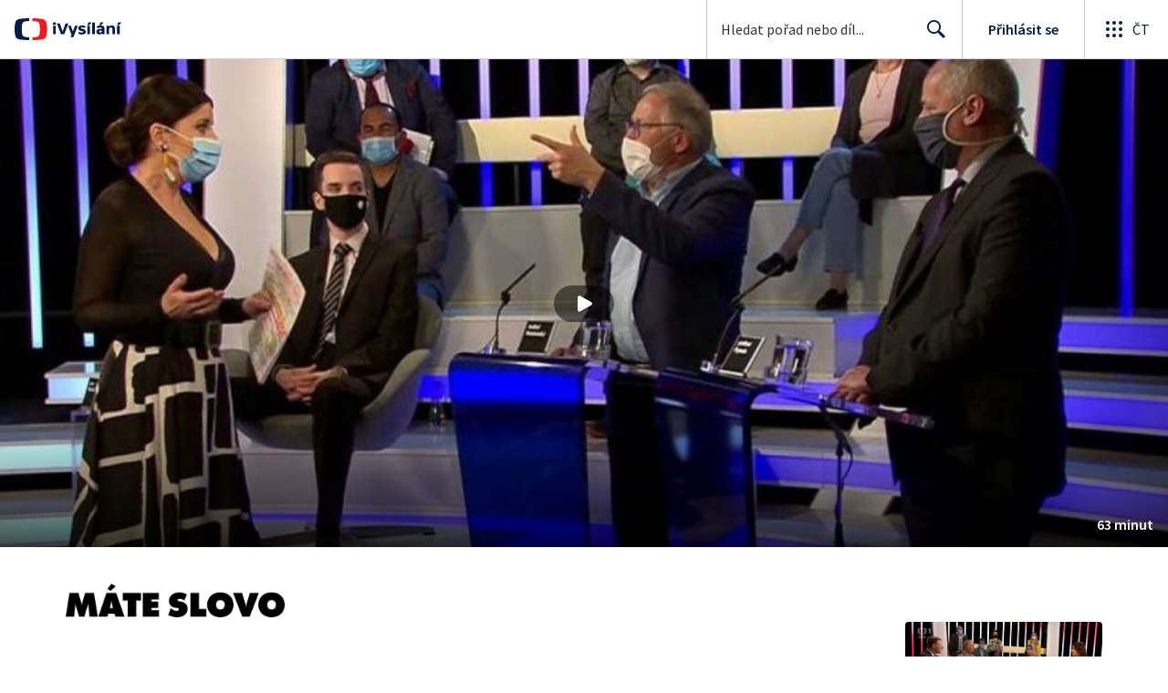

--- FILE ---
content_type: text/html; charset=utf-8
request_url: https://www.ceskatelevize.cz/porady/10175540660-mate-slovo-s-m-jilkovou/220411030520020/
body_size: 40293
content:
<!DOCTYPE html><html lang="cs"><head><link as="style" href="https://ctfs.ceskatelevize.cz/static/v8.19/assets/common.css" rel="preload"/><link as="style" href="https://ctfs.ceskatelevize.cz/static/v8.19/assets/header.css" rel="preload"/><meta charSet="utf-8"/><link href="/ivysilani/favicon.ico" rel="icon" sizes="any"/><link href="/ivysilani/favicon.svg" rel="icon" type="image/svg+xml"/><link href="https://ctfs.ceskatelevize.cz/img/K1OH_yXzAqgyun5lr0zJC5mgaNuE78TnB2VXUZjmr4M/rs:fit:180:180/plain/s3/static/ivysilani/favicon.png" rel="apple-touch-icon"/><link href="/ivysilani/manifest.webmanifest" rel="manifest"/><meta content="width=device-width, initial-scale=1.0" name="viewport"/><link href="https://ctfs.ceskatelevize.cz/static/v8.19/assets/common.css" rel="stylesheet" type="text/css"/><link href="https://ctfs.ceskatelevize.cz/static/v8.19/assets/header.css" rel="stylesheet" type="text/css"/><script src="https://ctfs.ceskatelevize.cz/static/v8.19/assets/common.js" type="application/javascript"></script><script src="https://ctfs.ceskatelevize.cz/static/v8.19/assets/header.js" type="application/javascript"></script><title>21. května 2020 - Máte slovo s M. Jílkovou | Česká televize</title><link href="https://www.ceskatelevize.cz/porady/10175540660-mate-slovo-s-m-jilkovou/220411030520020/" rel="canonical"/><meta content="@CzechTV" name="twitter:site" property="twitter:site"/><meta content="44097371" name="twitter:site:id" property="twitter:site:id"/><meta content="summary_large_image" name="twitter:card" property="twitter:card"/><meta content="video.episode" name="og:type" property="og:type"/><meta content="index, follow" name="robots" property="robots"/><meta content="Ochrání vás před koronavirem Chytrá karanténa? Přijde druhá vlna onemocnění nebo je virus na ústupu? Jsou opatření proti COVID-19 již přehnaná nebo nedostatečná?" name="description" property="description"/><meta content="21. května 2020 - Máte slovo s M. Jílkovou | Česká televize" name="og:title" property="og:title"/><meta content="https://www.ceskatelevize.cz/porady/10175540660-mate-slovo-s-m-jilkovou/220411030520020/" name="og:url" property="og:url"/><meta content="https://ctfs.ceskatelevize.cz/img/SGiQBbsyu14ZkhxjMh3MzPLi1OG7eZU1WKBP6gXRpSg/rs:fit:1005:565/plain/s3/porady-s3/episode/648858204c322bc5d4075d55/card/mate-slovo-s-m-jilkovou-49-1714582703.jpg" name="og:image" property="og:image"/><meta content="https://player.ceskatelevize.cz/?origin=iVysilani&amp;autoStart=true&amp;width=100%25&amp;client=iVysilaniWeb&amp;title=21.+kv%C4%9Btna+2020&amp;IDEC=220411030520020" name="og:video" property="og:video"/><meta content="Ochrání vás před koronavirem Chytrá karanténa? Přijde druhá vlna onemocnění nebo je virus na ústupu? Jsou opatření proti COVID-19 již přehnaná nebo nedostatečná?" name="og:description" property="og:description"/><meta content="21. května 2020 - Máte slovo s M. Jílkovou | Česká televize" name="twitter:title" property="twitter:title"/><meta content="https://ctfs.ceskatelevize.cz/img/SGiQBbsyu14ZkhxjMh3MzPLi1OG7eZU1WKBP6gXRpSg/rs:fit:1005:565/plain/s3/porady-s3/episode/648858204c322bc5d4075d55/card/mate-slovo-s-m-jilkovou-49-1714582703.jpg" name="twitter:image" property="twitter:image"/><meta content="21. května 2020 - Máte slovo s M. Jílkovou | Česká televize" name="twitter:image:alt" property="twitter:image:alt"/><meta content="Ochrání vás před koronavirem Chytrá karanténa? Přijde druhá vlna onemocnění nebo je virus na ústupu? Jsou opatření proti COVID-19 již přehnaná nebo nedostatečná?" name="twitter:description" property="twitter:description"/><meta name="next-head-count" content="29"/><meta content="app-id=436780264" name="apple-itunes-app"/><script>var dataLayer = dataLayer || [];dataLayer.push({
                "page": { "section": "iVysilani" },
                "app": {"version": "1.177.7", "platform": "Web"
              }})</script><script>(function(w,d,s,l,i){w[l]=w[l]||[];w[l].push({'gtm.start':
new Date().getTime(),event:'gtm.js'});var f=d.getElementsByTagName(s)[0],
j=d.createElement(s),dl=l!='dataLayer'?'&l='+l:'';j.async=true;j.src=
'https://www.googletagmanager.com/gtm.js?id='+i+dl;var n=d.querySelector('[nonce]');
n&&j.setAttribute('nonce',n.nonce||n.getAttribute('nonce'));f.parentNode.insertBefore(j,f);
})(window,document,'script','dataLayer','GTM-WR543Z2');
</script><link as="style" href="https://ctfs.ceskatelevize.cz/static/assets/css/fonts.css" rel="preload"/><link href="https://ctfs.ceskatelevize.cz/static/assets/css/fonts.css" rel="stylesheet"/><link href="https://ctfs.ceskatelevize.cz/static" rel="dns-prefetch"/><link crossorigin="anonymous" href="https://ctfs.ceskatelevize.cz/static" rel="preconnect"/><script>window.ctGetConsentStatus = Promise.race([new Promise((resolve) => {
      window.ctSetConsentStatus = resolve;
  }), new Promise((_, reject) =>
  { setTimeout(() => reject(new Error("Consent status unavailable")), 60000) })]);</script><script async="" src="https://ctfs.ceskatelevize.cz/static/scripts/cmp/v2.1/cmp.js" type="text/javascript"></script><link rel="preload" href="https://ctfs.ceskatelevize.cz/ivysilani/_next/static/css/358cdb5b1d54b6cc.css" as="style"/><link rel="stylesheet" href="https://ctfs.ceskatelevize.cz/ivysilani/_next/static/css/358cdb5b1d54b6cc.css" data-n-g=""/><link rel="preload" href="https://ctfs.ceskatelevize.cz/ivysilani/_next/static/css/15ac01c14ab2386d.css" as="style"/><link rel="stylesheet" href="https://ctfs.ceskatelevize.cz/ivysilani/_next/static/css/15ac01c14ab2386d.css" data-n-p=""/><link rel="preload" href="https://ctfs.ceskatelevize.cz/ivysilani/_next/static/css/78a2d09fb5ed188b.css" as="style"/><link rel="stylesheet" href="https://ctfs.ceskatelevize.cz/ivysilani/_next/static/css/78a2d09fb5ed188b.css" data-n-p=""/><noscript data-n-css=""></noscript><script defer="" nomodule="" src="https://ctfs.ceskatelevize.cz/ivysilani/_next/static/chunks/polyfills-c67a75d1b6f99dc8.js"></script><script src="https://ctfs.ceskatelevize.cz/ivysilani/_next/static/chunks/webpack-6e2c8fbd91a89c66.js" defer=""></script><script src="https://ctfs.ceskatelevize.cz/ivysilani/_next/static/chunks/framework-72342a66c29d0fe2.js" defer=""></script><script src="https://ctfs.ceskatelevize.cz/ivysilani/_next/static/chunks/main-111c00b2875ba798.js" defer=""></script><script src="https://ctfs.ceskatelevize.cz/ivysilani/_next/static/chunks/pages/_app-1b6a807dd087ae1f.js" defer=""></script><script src="https://ctfs.ceskatelevize.cz/ivysilani/_next/static/chunks/9740-53a24d43d6d680aa.js" defer=""></script><script src="https://ctfs.ceskatelevize.cz/ivysilani/_next/static/chunks/763-6847fcb1fc0d2391.js" defer=""></script><script src="https://ctfs.ceskatelevize.cz/ivysilani/_next/static/chunks/118-926840da9c870527.js" defer=""></script><script src="https://ctfs.ceskatelevize.cz/ivysilani/_next/static/chunks/4834-f2f9b7180894cfe5.js" defer=""></script><script src="https://ctfs.ceskatelevize.cz/ivysilani/_next/static/chunks/6106-393f9e2555d64d40.js" defer=""></script><script src="https://ctfs.ceskatelevize.cz/ivysilani/_next/static/chunks/2120-7e9d52b7aada258f.js" defer=""></script><script src="https://ctfs.ceskatelevize.cz/ivysilani/_next/static/chunks/2057-8ee00338ef09d526.js" defer=""></script><script src="https://ctfs.ceskatelevize.cz/ivysilani/_next/static/chunks/1722-491b6ee67ae62b7a.js" defer=""></script><script src="https://ctfs.ceskatelevize.cz/ivysilani/_next/static/chunks/8334-61c6827bb1827a94.js" defer=""></script><script src="https://ctfs.ceskatelevize.cz/ivysilani/_next/static/chunks/4249-d0451abb9763a382.js" defer=""></script><script src="https://ctfs.ceskatelevize.cz/ivysilani/_next/static/chunks/3221-a889eb617c2fc86b.js" defer=""></script><script src="https://ctfs.ceskatelevize.cz/ivysilani/_next/static/chunks/5375-b48e79b995c8da89.js" defer=""></script><script src="https://ctfs.ceskatelevize.cz/ivysilani/_next/static/chunks/7579-e7f4406d932e6c62.js" defer=""></script><script src="https://ctfs.ceskatelevize.cz/ivysilani/_next/static/chunks/1282-5982fcb1253aa053.js" defer=""></script><script src="https://ctfs.ceskatelevize.cz/ivysilani/_next/static/chunks/3878-67e731b953f2fccc.js" defer=""></script><script src="https://ctfs.ceskatelevize.cz/ivysilani/_next/static/chunks/3444-30bcdaf2a2d84677.js" defer=""></script><script src="https://ctfs.ceskatelevize.cz/ivysilani/_next/static/chunks/4235-dc09579fcd2e9359.js" defer=""></script><script src="https://ctfs.ceskatelevize.cz/ivysilani/_next/static/chunks/2209-253b0766d4dd0121.js" defer=""></script><script src="https://ctfs.ceskatelevize.cz/ivysilani/_next/static/chunks/9247-b915dcb838b88f5b.js" defer=""></script><script src="https://ctfs.ceskatelevize.cz/ivysilani/_next/static/chunks/5175-68a5526f5a5d0ef1.js" defer=""></script><script src="https://ctfs.ceskatelevize.cz/ivysilani/_next/static/chunks/7115-132b78e766de1b84.js" defer=""></script><script src="https://ctfs.ceskatelevize.cz/ivysilani/_next/static/chunks/1319-99bb6c6cc8f874ca.js" defer=""></script><script src="https://ctfs.ceskatelevize.cz/ivysilani/_next/static/chunks/3323-6425f1bdfb198fb5.js" defer=""></script><script src="https://ctfs.ceskatelevize.cz/ivysilani/_next/static/chunks/5936-37b13a5c3fbb44c3.js" defer=""></script><script src="https://ctfs.ceskatelevize.cz/ivysilani/_next/static/chunks/8463-68cc67c29ec48236.js" defer=""></script><script src="https://ctfs.ceskatelevize.cz/ivysilani/_next/static/chunks/pages/porady/%5BshowIdWithCode%5D/%5Bid%5D-748b11d045c9cc6f.js" defer=""></script><script src="https://ctfs.ceskatelevize.cz/ivysilani/_next/static/5IPzMGzy1NRxBbvfZlpht/_buildManifest.js" defer=""></script><script src="https://ctfs.ceskatelevize.cz/ivysilani/_next/static/5IPzMGzy1NRxBbvfZlpht/_ssgManifest.js" defer=""></script><style id="server-side-styles">.transparent-0-2-1 {
  z-index: 100;
  position: absolute;
}
.header-0-2-2 {
  width: 100%;
}
.fallBackHeader-0-2-3 {
  z-index: 1;
}
.darkBackground-0-2-4 {
  background-color: #101622;
}
.title-0-2-42.row {
  font-size: 1.5rem;
  margin-top: 10px;
  font-family: TvSansScreen, sans-serif;
  font-weight: 500;
  line-height: 1.75rem;
  letter-spacing: 0;
}
@media (max-width: 639px) {
  .title-0-2-42.row {
    font-size: 1.125rem;
    margin-top: 0;
    font-family: TvSansScreen, sans-serif;
    font-weight: 500;
    line-height: 1.375rem;
    letter-spacing: 0;
  }
}
  .content-0-2-8 {
    padding-bottom: 40px;
  }
  .iframe-0-2-11 {
    top: 0;
    left: 0;
    width: 100%;
    border: 0;
    height: 100%;
    position: absolute;
  }
  .provider-0-2-12 {
    background-color: transparent;
  }
  .list-0-2-29 {
    margin: 0;
    display: flex;
    padding: 0;
    list-style: none;
    align-items: center;
  }
  .meta-0-2-30 {
    color: #393939;
    font-size: 0.875rem;
    font-family: SourceSansPro, sans-serif;
    line-height: 1.25rem;
    letter-spacing: 0.0125rem;
  }
  .meta-0-2-30.inverted {
    color: white;
  }
  .propertyItem-0-2-31 {
    margin-right: 5px;
  }
  .bullet-0-2-32 {
    color: #6f6f6f;
  }
  .bullet-0-2-32.inverted {
    color: #a8a8a8;
  }
  .link-0-2-25 {
    display: block;
  }
  .logo-0-2-26 {
    width: 100%;
  }
  .image-0-2-27 {
    width: auto;
    height: auto;
    max-width: 100%;
    max-height: 200px;
  }
@media (max-width: 639px) {
  .image-0-2-27 {
    max-height: 96px;
  }
}
  .title-0-2-28 {
    color: var(--v_1jhb78l5);
    font-size: 1.3125rem;
    font-family: TvSansScreen, sans-serif;
    font-weight: 700;
    line-height: 1.625rem;
    margin-bottom: 11px;
    letter-spacing: 0;
  }
@media (min-width: 640px) {
  .title-0-2-28 {
    font-size: 24px;
    font-family: TvSansScreen, sans-serif;
    font-weight: 700;
    line-height: 2.5rem;
    margin-bottom: 5px;
    letter-spacing: -0.27px;
  }
}
  .title-0-2-20 {
    color: var(--v_1jhb78l5);
    margin: 0;
    font-size: 1.5rem;
    font-family: TvSansScreen, sans-serif;
    font-weight: 500;
    line-height: 1.75rem;
    letter-spacing: 0;
  }
@media (min-width: 640px) {
  .title-0-2-20 {
    font-size: 2.25rem;
    font-family: TvSansScreen, sans-serif;
    font-weight: 700;
    line-height: 2.5rem;
    letter-spacing: -0.025rem;
  }
}
  .subTitle-0-2-21 {
    color: var(--v_1jhb78l5);
    margin: 9px 0 0 0;
    font-size: 1rem;
    font-family: TvSansScreen, sans-serif;
    font-weight: 500;
    line-height: 1.25rem;
    letter-spacing: 0;
  }
@media (min-width: 1024px) {
  .subTitle-0-2-21 {
    margin: 6px 0 0 0;
    font-size: 1.3125rem;
    font-family: TvSansScreen, sans-serif;
    font-weight: 500;
    line-height: 1.625rem;
    letter-spacing: 0;
  }
}
  .subTitlePrefix-0-2-22 {
    color: var(--v_1jhb78l8);
  }
  .topSection-0-2-23 {
    padding-bottom: 20px;
  }
@media (min-width: 1024px) {
  .topSection-0-2-23 {
    padding-bottom: 12px;
  }
}
  .description-0-2-24 {
    color: var(--v_1jhb78l5);
    margin: 6px 0 0 0;
    font-size: 1.125rem;
    font-family: SourceSansPro, sans-serif;
    line-height: 1.5rem;
    letter-spacing: 0;
  }
@media (min-width: 1024px) {
  .description-0-2-24 {
    margin: 29px 0 0 0;
  }
}
  .content-0-2-9 {
    height: 100%;
    margin: auto;
    position: relative;
    max-height: min(800px, calc(100vh - 177px));
    min-height: 180px;
    aspect-ratio: 16 / 9;
  }
@media (min-width: 768px) {
  .content-0-2-9 {
    max-height: min(800px, calc(100vh - 185px));
  }
}
  .wrapper-0-2-10 {
    background-color: #000;
  }
  .title-0-2-41.row {
    font-size: 1.125rem;
    font-family: TvSansScreen, sans-serif;
    font-weight: 500;
    line-height: 1.375rem;
    letter-spacing: 0;
  }
@media (min-width: 640px) {
  .title-0-2-41.row {
    font-size: 1.5rem;
    font-family: TvSansScreen, sans-serif;
    font-weight: 500;
    line-height: 1.75rem;
    letter-spacing: 0;
  }
}
  .content-0-2-38 {
    color: #393939;
    margin: 0 0 4px 0;
    display: -webkit-box;
    overflow: hidden;
    font-size: 0.875rem;
    font-family: SourceSansPro, sans-serif;
    line-height: 1.25rem;
    text-overflow: ellipsis;
    letter-spacing: 0.0125rem;
    -webkit-box-orient: vertical;
    -webkit-line-clamp: 4;
  }
  .content-0-2-38.inverted {
    color: #e0e0e0;
  }
@media (min-width: 640px) {
  .content-0-2-38 {
    margin: 0 0 10px 0;
    overflow: auto;
    font-size: 1rem;
    font-family: SourceSansPro, sans-serif;
    line-height: 1.375rem;
    letter-spacing: 0;
    -webkit-line-clamp: unset;
  }
}
  .season-0-2-39 {
    color: #6f6f6f;
  }
  .season-0-2-39.inverted {
    color: #c6c6c6;
  }
  .cardMeta-0-2-40, .cardMeta-0-2-40.row {
    width: 112px !important;
    min-width: 112px !important;
  }
@media (min-width: 640px) {
  .cardMeta-0-2-40, .cardMeta-0-2-40.row {
    width: 216px !important;
    min-width: 216px !important;
  }
}
@media (min-width: 1024px) {
  .cardMeta-0-2-40, .cardMeta-0-2-40.row {
    width: 272px !important;
    min-width: 272px !important;
  }
}
  .wrapper-0-2-33 {
    color: var(--v_1jhb78l5);
    cursor: pointer;
    display: block;
    margin-bottom: 23px;
  }
  .wrapper-0-2-33:after {
    clear: both;
    content: " ";
    display: block;
  }
@media (min-width: 1024px) {
  .wrapper-0-2-33 {
    display: grid;
    padding-top: 0;
  }
}
  .card-0-2-34 {
    float: left;
    width: 128px;
  }
@media (min-width: 1024px) {
  .card-0-2-34 {
    width: 216px;
    grid-row: 2;
    margin-bottom: 14px;
  }
}
  .next-0-2-35 {
    color: var(--v_1jhb78l5);
    padding: 5px 0 0 140px;
    font-size: 0.875rem;
    font-family: SourceSansPro, sans-serif;
    font-weight: 600;
    line-height: 1.25rem;
    letter-spacing: 0.0125rem;
  }
@media (min-width: 1024px) {
  .next-0-2-35 {
    padding: 16px 0 12px 0;
    grid-row: 1;
    font-size: 1rem;
    font-family: SourceSansPro, sans-serif;
    font-weight: 600;
    line-height: 1.375rem;
    letter-spacing: 0;
  }
}
  .title-0-2-36 {
    font-size: 1rem;
    font-family: TvSansScreen, sans-serif;
    font-weight: 500;
    line-height: 1.25rem;
    padding-left: 140px;
    letter-spacing: 0;
  }
@media (min-width: 1024px) {
  .title-0-2-36 {
    grid-row: 3;
    padding-left: 0;
  }
}
  .videoCardTitle-0-2-37 {
    margin-top: -2px;
  }
  .descriptionTitle-0-2-13 {
    color: var(--v_1jhb78l5);
    margin: 0;
    display: inline-block;
    font-size: 1.3125rem;
    font-family: TvSansScreen, sans-serif;
    font-weight: 500;
    line-height: 1.625rem;
    letter-spacing: 0;
  }
  .secondaryTitle-0-2-14 {
    margin-top: 23px;
    margin-bottom: 15px;
  }
  .navigation-0-2-15 {
    margin-bottom: 11px;
  }
  .description-0-2-16 {
    color: var(--v_1jhb78l5);
    font-size: 1.125rem;
    max-width: 740px;
    margin-top: 3px;
    font-family: SourceSansPro, sans-serif;
    line-height: 1.5rem;
    letter-spacing: 0;
  }
  .description-0-2-16 p:first-of-type {
    margin-top: 0;
  }
  .description-0-2-16 p:last-of-type {
    margin-bottom: 0;
  }
  .categories-0-2-17 {
    grid-area: frontendIdList;
    align-self: start;
    margin-top: 14px;
    align-content: flex-end;
  }
  .seriesMetadata-0-2-18 {
    grid-area: seriesMetadata;
    align-self: end;
    margin-top: 9px;
  }
  .recipes-0-2-19 {
    margin: 0;
    padding: 0;
  }
  .recipes-0-2-19 li {
    list-style: none;
    margin-top: -4px;
  }
  .recipes-0-2-19 li a {
    display: block;
    padding: 4px 0;
    font-size: 1.125rem;
    font-family: SourceSansPro, sans-serif;
    line-height: 1.5rem;
    margin-bottom: 4px;
    letter-spacing: 0;
  }
  .recipes-0-2-19 li:last-child a {
    margin-bottom: 0;
  }
  .content-0-2-5 {
    padding-bottom: 24px;
  }
@media (min-width: 768px) {
  .content-0-2-5 {
    padding-bottom: 40px;
  }
}
  .topSeparator-0-2-6 {
    margin-bottom: 48px;
  }
@media (max-width: 1023px) {
  .topSeparator-0-2-6 {
    margin-bottom: 34px;
  }
}
@media (max-width: 639px) {
  .topSeparator-0-2-6 {
    margin-top: 0;
    margin-bottom: 24px;
  }
}
  .episodeListContent-0-2-7 {
    padding-top: 16px;
  }
@media (max-width: 1023px) {
  .episodeListContent-0-2-7 {
    padding-top: 7px;
  }
}
@media (max-width: 639px) {
  .episodeListContent-0-2-7 {
    padding-top: 32px;
  }
}</style></head><body class="ctst_1ajuk800"><div id="__next"><script type="application/ld+json">{"@context":"https://schema.org","@type":"WebSite","name":"Česká televize","alternateName":["ČT","Česká veřejnoprávní televize"],"url":"https://www.ceskatelevize.cz/ivysilani/","sameAs":["https://www.facebook.com/iVysilani/","https://twitter.com/CzechTV","https://www.instagram.com/ceskatelevize/","https://cs.wikipedia.org/wiki/%C4%8Cesk%C3%A1_televize"],"potentialAction":{"@type":"SearchAction","target":"https://www.ceskatelevize.cz/ivysilani/hledani/?keyword={search_term_string}","query-input":"required name=search_term_string"}}</script><div class="header-0-2-2"><header style="" class="ctg ctg-header ctg-header-header ctg-header-hide-global-menu ctg-header- ctg-header-vecko ctg-header-header-light" data-testid="ctg-header"><div aria-hidden="true" class="ctg-header-input-mobile visible"><form id="ctg-header-searchForm-mobile" class="ctg-header-input-wrapper" action="/ivysilani/hledani/" data-testid="ctg-header-searchForm-mobile"><div class="ctg-header-scrim ctg-header-scrim--transparent"></div><label for="ctg-header-searchInputMobile" class="ctg-sr-only">Hledání</label> <input type="search" placeholder="Hledat pořad nebo díl..." required="" minlength="3" maxlength="50" name="keyword" id="ctg-header-searchInputMobile" class="ctg-header-input" value="" data-testid="ctg-header-searchInput-mobile"/> <button form="ctg-header-searchForm-mobile" class="ctg-header-searchForm-mobile-button" type="submit" name="hledat"><svg xmlns="http://www.w3.org/2000/svg" aria-hidden="true" class="ctg-header-search-open-button-icon" width="24" height="24" viewBox="0 0 24 24"><g fill="none" fill-rule="evenodd"><text fill="#6F6F6F" font-family="SourceSansPro-Regular, Source Sans Pro" font-size="14" letter-spacing=".2" transform="translate(-32 -8)"><tspan x="17.05" y="64.45">Search</tspan></text><path fill="#041E42" class="ctg-icon-fill" d="M9.5 2a7.5 7.5 0 0 1 5.83 12.22c.4-.07.83.03 1.17.3l.11.1 4.43 4.3a1.5 1.5 0 0 1-1.97 2.26l-.11-.1-4.43-4.3a1.5 1.5 0 0 1-.44-1.35A7.5 7.5 0 1 1 9.5 2zm0 1.8a5.7 5.7 0 1 0 0 11.4 5.7 5.7 0 0 0 0-11.4z"/></g></svg></button></form></div><a title="Úvodní stránka iVysílání" href="/ivysilani/" class="ctg-header-logo-link" data-testid="ctg-header-logo-link"> <img alt="iVysílání - logo" aria-hidden="true" class="ctg-header-logo inverted" src="https://ctfs.ceskatelevize.cz/static/v8.19/assets/images/ivysilani_onDark.ab6917666b20cb702da012b12652cb96.svg" height="24"/> <img alt="iVysílání - logo" aria-hidden="true" class="ctg-header-logo" src="https://ctfs.ceskatelevize.cz/static/v8.19/assets/images/ivysilani.40364905e6d8c597d722605b08a95b0d.svg" height="24"/>     </a><nav aria-label="Globální menu" class="ctg-header-nav"><ul class="ctg-header-menu ctg-flex"><li><a data-menutype="shp" href="/ivysilani/">iVysílání</a></li><li><a data-menutype="shp" href="https://ct24.ceskatelevize.cz/">ČT24</a></li><li><a data-menutype="shp" href="https://sport.ceskatelevize.cz/">Sport</a></li><li><a data-menutype="shp" href="https://decko.ceskatelevize.cz/">Déčko</a></li><li><a data-menutype="shp" href="https://www.ceskatelevize.cz/tv-program/">TV Program</a></li><li><a data-menutype="shp" href="/zive/">Živě</a></li><li><a data-menutype="shp" href="https://poplatky.ceskatelevize.cz/">TV poplatky</a></li></ul></nav><button aria-label="Zobrazit vyhledávací formulář" aria-expanded="false" class="ctg-header-search-button visible"><svg xmlns="http://www.w3.org/2000/svg" aria-hidden="true" class="ctg-header-search-button-icon" width="24" height="24" viewBox="0 0 24 24"><g fill="none" fill-rule="evenodd"><text fill="#6F6F6F" font-family="SourceSansPro-Regular, Source Sans Pro" font-size="14" letter-spacing=".2" transform="translate(-32 -8)"><tspan x="17.05" y="64.45">Search</tspan></text><path fill="#041E42" class="ctg-icon-fill" d="M9.5 2a7.5 7.5 0 0 1 5.83 12.22c.4-.07.83.03 1.17.3l.11.1 4.43 4.3a1.5 1.5 0 0 1-1.97 2.26l-.11-.1-4.43-4.3a1.5 1.5 0 0 1-.44-1.35A7.5 7.5 0 1 1 9.5 2zm0 1.8a5.7 5.7 0 1 0 0 11.4 5.7 5.7 0 0 0 0-11.4z"/></g></svg></button> <button aria-label="Zavřít vyhledávací formulář" class="ctg-header-search-close-button visible ctg-header-hidden"><svg xmlns="http://www.w3.org/2000/svg" aria-hidden="true" class="ctg-header-search-close-button-icon" width="24" height="24" viewBox="0 0 24 24"><g fill="none" fill-rule="evenodd"><text fill="#6F6F6F" font-family="SourceSansPro-Regular, Source Sans Pro" font-size="14" letter-spacing=".2" transform="translate(-32 -8)"><tspan x="21.16" y="64.45">Close</tspan></text><path fill="#041E42" class="ctg-icon-fill" d="M5.61 4.21l.1.08L12 10.6l6.3-6.3a1 1 0 0 1 1.49 1.32l-.08.1L13.4 12l6.3 6.3a1 1 0 0 1-1.32 1.49l-.1-.08L12 13.4l-6.3 6.3a1 1 0 0 1-1.49-1.32l.08-.1L10.6 12 4.3 5.7a1 1 0 0 1 1.32-1.49z"/></g></svg></button><div class="ctg-header-input-desktop visible"><form id="ctg-header-searchForm-desktop" class="ctg-header-input-wrapper" action="/ivysilani/hledani/" data-testid="ctg-header-searchForm"><label for="ctg-header-searchInput" class="ctg-sr-only">Hledání</label> <input type="search" placeholder="Hledat pořad nebo díl..." required="" minlength="3" maxlength="50" name="keyword" id="ctg-header-searchInput" class="ctg-header-input" value="" data-testid="ctg-header-searchInput"/> <button form="ctg-header-searchForm-desktop" type="submit" data-testid="ctg-header-search-submit">Hledat <svg xmlns="http://www.w3.org/2000/svg" aria-hidden="true" class="ctg-header-input-icon" width="24" height="24" viewBox="0 0 24 24"><g fill="none" fill-rule="evenodd"><text fill="#6F6F6F" font-family="SourceSansPro-Regular, Source Sans Pro" font-size="14" letter-spacing=".2" transform="translate(-32 -8)"><tspan x="17.05" y="64.45">Search</tspan></text><path fill="#041E42" class="ctg-icon-fill" d="M9.5 2a7.5 7.5 0 0 1 5.83 12.22c.4-.07.83.03 1.17.3l.11.1 4.43 4.3a1.5 1.5 0 0 1-1.97 2.26l-.11-.1-4.43-4.3a1.5 1.5 0 0 1-.44-1.35A7.5 7.5 0 1 1 9.5 2zm0 1.8a5.7 5.7 0 1 0 0 11.4 5.7 5.7 0 0 0 0-11.4z"/></g></svg></button></form></div><div class="ctg-header-profile ctg-header-"><button aria-label="Otevřít menu uživatele" aria-modal="false" aria-controls="profile-menu" aria-haspopup="menu" class="ctg-header-profile-wrapper ctg-header-profile-logged ctg-header--hidden"><div class="ctg-header-avatar"><img alt="avatar" aria-hidden="true" class="ctg-header-avatar-image" src="https://ctfs.ceskatelevize.cz/static/assets/images/grey-square.jpg"/> <svg class="ctg-header-avatar-placeholder" aria-hidden="true" width="22" height="22" viewBox="0 0 22 22" fill="none" xmlns="http://www.w3.org/2000/svg"><path fill-rule="evenodd" clip-rule="evenodd" d="M11.2884 21.9963L11 22L10.7946 21.9981L10.3679 21.9821L9.92563 21.9482L9.59958 21.9117L9.29452 21.8686L8.91349 21.8024L8.55618 21.7276L8.24713 21.6527L7.92599 21.5647L7.59969 21.4644L7.15708 21.3101L6.86241 21.1953L6.66441 21.1126L6.40063 20.9952L6.00481 20.803L5.74552 20.6663L5.46447 20.5078L5.21165 20.3557L4.77764 20.0722L4.41133 19.8093L4.12616 19.5883L3.84024 19.3512L3.61491 19.1524L3.36638 18.9201L3.02693 18.5783L2.89123 18.433C1.09579 16.4754 0 13.8656 0 11C0 4.92487 4.92487 0 11 0C17.0751 0 22 4.92487 22 11C22 13.882 20.8917 16.5051 19.0781 18.4663L18.778 18.7781L18.5804 18.971L18.3437 19.1895C18.1948 19.3233 18.0423 19.4529 17.8863 19.5783L17.534 19.8499L17.1798 20.1013L17.0369 20.1969L16.7885 20.3556L16.4146 20.5772L16.0773 20.7607L15.8602 20.8708L15.5994 20.9952L15.2249 21.1594L14.8429 21.3101L14.6461 21.3813L14.3681 21.4748L14.0061 21.5842L13.561 21.7003L13.165 21.787L13.0079 21.8172L12.7056 21.8686L12.3585 21.9169L11.9655 21.9582L11.6314 21.9822L11.2884 21.9963ZM11 14.4C8.66574 14.4 6.46705 15.5665 4.86351 17.5825C6.47185 19.083 8.62884 20 11 20C13.3716 20 15.529 19.0827 17.1367 17.5834C15.5958 15.6452 13.5048 14.4922 11.2721 14.4053L11 14.4ZM11 2C6.02944 2 2 6.02944 2 11C2 13.0897 2.71222 15.0131 3.90716 16.5407C5.71935 14.3535 8.22796 13 11 13C13.772 13 16.2806 14.3535 18.0919 16.5398C19.2878 15.0131 20 13.0897 20 11C20 6.02944 15.9706 2 11 2ZM11 4C12.7673 4 14.2 5.61177 14.2 7.6C14.2 9.58823 12.7673 12 11 12C9.23269 12 7.8 9.58823 7.8 7.6C7.8 5.61177 9.23269 4 11 4ZM11 5.4C10.045 5.4 9.2 6.35065 9.2 7.6C9.2 9.05646 10.2498 10.6 11 10.6C11.7502 10.6 12.8 9.05646 12.8 7.6C12.8 6.35065 11.955 5.4 11 5.4Z" fill="#041E42"/></svg></div><p class="ctg-header-profile-title">Moje ČT</p></button> <a class="ctg-header-profile-wrapper ctg-header-profile-not-logged ctg-header- ctg-header-prihlasit-se" href="/profil/prihlasit/" title="Přihlásit"><div class="ctg-header-avatar"><svg class="ctg-header-avatar-placeholder" aria-hidden="true" width="22" height="22" viewBox="0 0 22 22" fill="none" xmlns="http://www.w3.org/2000/svg"><path fill-rule="evenodd" clip-rule="evenodd" d="M11.2884 21.9963L11 22L10.7946 21.9981L10.3679 21.9821L9.92563 21.9482L9.59958 21.9117L9.29452 21.8686L8.91349 21.8024L8.55618 21.7276L8.24713 21.6527L7.92599 21.5647L7.59969 21.4644L7.15708 21.3101L6.86241 21.1953L6.66441 21.1126L6.40063 20.9952L6.00481 20.803L5.74552 20.6663L5.46447 20.5078L5.21165 20.3557L4.77764 20.0722L4.41133 19.8093L4.12616 19.5883L3.84024 19.3512L3.61491 19.1524L3.36638 18.9201L3.02693 18.5783L2.89123 18.433C1.09579 16.4754 0 13.8656 0 11C0 4.92487 4.92487 0 11 0C17.0751 0 22 4.92487 22 11C22 13.882 20.8917 16.5051 19.0781 18.4663L18.778 18.7781L18.5804 18.971L18.3437 19.1895C18.1948 19.3233 18.0423 19.4529 17.8863 19.5783L17.534 19.8499L17.1798 20.1013L17.0369 20.1969L16.7885 20.3556L16.4146 20.5772L16.0773 20.7607L15.8602 20.8708L15.5994 20.9952L15.2249 21.1594L14.8429 21.3101L14.6461 21.3813L14.3681 21.4748L14.0061 21.5842L13.561 21.7003L13.165 21.787L13.0079 21.8172L12.7056 21.8686L12.3585 21.9169L11.9655 21.9582L11.6314 21.9822L11.2884 21.9963ZM11 14.4C8.66574 14.4 6.46705 15.5665 4.86351 17.5825C6.47185 19.083 8.62884 20 11 20C13.3716 20 15.529 19.0827 17.1367 17.5834C15.5958 15.6452 13.5048 14.4922 11.2721 14.4053L11 14.4ZM11 2C6.02944 2 2 6.02944 2 11C2 13.0897 2.71222 15.0131 3.90716 16.5407C5.71935 14.3535 8.22796 13 11 13C13.772 13 16.2806 14.3535 18.0919 16.5398C19.2878 15.0131 20 13.0897 20 11C20 6.02944 15.9706 2 11 2ZM11 4C12.7673 4 14.2 5.61177 14.2 7.6C14.2 9.58823 12.7673 12 11 12C9.23269 12 7.8 9.58823 7.8 7.6C7.8 5.61177 9.23269 4 11 4ZM11 5.4C10.045 5.4 9.2 6.35065 9.2 7.6C9.2 9.05646 10.2498 10.6 11 10.6C11.7502 10.6 12.8 9.05646 12.8 7.6C12.8 6.35065 11.955 5.4 11 5.4Z" fill="#041E42"/></svg></div><p class="ctg-header-profile-title ctg-header-profile-login-title">Přihlásit se</p></a></div><button type="button" class="ctg-header-button ctg-header-global-menu-button ctg-flex ctg-middle ctg-center ctg-header-menu-action" aria-haspopup="menu" aria-label="Otevřít globální menu" aria-expanded="false" aria-controls="global-menu" data-testid="ctg-global-menu-button"><svg aria-hidden="true" fill="none" height="24" viewBox="0 0 24 24" width="24" xmlns="http://www.w3.org/2000/svg"><path clip-rule="evenodd" d="M19 17a2 2 0 110 4 2 2 0 010-4zm-7 0a2 2 0 110 4 2 2 0 010-4zm-7 0a2 2 0 110 4 2 2 0 010-4zm14-7a2 2 0 110 4 2 2 0 010-4zm-7 0a2 2 0 110 4 2 2 0 010-4zm-7 0a2 2 0 110 4 2 2 0 010-4zm14-7a2 2 0 110 4 2 2 0 010-4zm-7 0a2 2 0 110 4 2 2 0 010-4zM5 3a2 2 0 110 4 2 2 0 010-4z" fill="currentColor" fill-rule="evenodd"></path></svg><div class="ctg-header-menu-text">ČT</div></button></header><div class="ctg ctg-header-spacer"></div><div class="ctg ctg-header ctg-header-profile-popup" aria-hidden="true"><div class="ctg-header-profile-scrim"></div><nav id="profile-menu" aria-label="Menu uživatele" class="ctg-header-profile-menu ctg-header-profile-menu-active-{{ -menuProfileActive }} ctg-header--hidden" data-testid="ctg-profile-menu"><div class="ctg-header-profile-section"><div class="ctg-header-profile-name"></div><a href="/profil/" class="ctg-header-profile-link">Spravovat účet</a></div><div class="ctg-header-profile-divider"></div><div class="ctg-header-profile-section"><a href="/ivysilani/oblibene/" class="ctg-header-profile-link ctg-header-vypis-oblibenych"><svg xmlns="http://www.w3.org/2000/svg" aria-hidden="true" width="24" height="24" viewBox="0 0 24 24"><g fill="none" fill-rule="evenodd"><path fill="#041E42" d="M13.35 20.13a2 2 0 0 1-2.69-.01l-.11-.1C5.3 15.27 1.87 12.16 2 8.28c.06-1.7.93-3.33 2.34-4.29A5.8 5.8 0 0 1 12 5.09a5.78 5.78 0 0 1 7.66-1.1A5.46 5.46 0 0 1 22 8.28c.14 3.88-3.3 6.99-8.55 11.76l-.1.09z"/></g></svg><p>Oblíbené pořady</p></a><a href="/ivysilani/rozkoukane/" class="ctg-header-profile-link ctg-header-vypis-rozkoukanych"><svg xmlns="http://www.w3.org/2000/svg" aria-hidden="true" width="24" height="24" viewBox="0 0 24 24"><g fill="none" fill-rule="evenodd"><path fill="#041E42" fill-rule="nonzero" d="M12 1a11 11 0 1 1 0 22 11 11 0 0 1 0-22zm0 2a9 9 0 1 0 0 18 9 9 0 0 0 0-18zm0 3a1 1 0 0 1 1 .88V12a1 1 0 0 1-.2.6l-.1.1-3.5 3.5a1 1 0 0 1-1.49-1.31l.08-.1L11 11.6V7a1 1 0 0 1 .88-1H12z"/></g></svg><p>Rozkoukaná videa</p></a></div><div class="ctg-header-profile-divider"></div><div class="ctg-header-profile-section"><a href="https://moje.ceskatelevize.cz/tv" class="ctg-header-profile-link ctg-header-prihlasit-tv"><svg width="24" height="24" viewBox="0 0 24 24" aria-hidden="true" fill="none" xmlns="http://www.w3.org/2000/svg"><path fill-rule="evenodd" clip-rule="evenodd" d="M7.47596 1.35681L7.56569 1.43427L12 5.86895L16.4343 1.43427C16.7183 1.15025 17.1628 1.12443 17.476 1.35681L17.5657 1.43427C17.8497 1.71828 17.8755 2.16272 17.6431 2.47591L17.5657 2.56564L14.13 5.99995H20.4C21.8359 5.99995 23 7.16401 23 8.59995V18.4C23 19.8359 21.8359 21 20.4 21H3.6C2.16406 21 1 19.8359 1 18.4V8.59995C1 7.16401 2.16406 5.99995 3.6 5.99995H9.869L6.43431 2.56564C6.1219 2.25322 6.1219 1.74669 6.43431 1.43427C6.71833 1.15025 7.16277 1.12443 7.47596 1.35681ZM20.4 7.99995H3.6C3.30177 7.99995 3.05435 8.21754 3.00785 8.50263L3 8.59995V18.4C3 18.6982 3.21759 18.9456 3.50268 18.9921L3.6 19H20.4C20.6982 19 20.9456 18.7824 20.9921 18.4973L21 18.4V8.59995C21 8.30172 20.7824 8.0543 20.4973 8.0078L20.4 7.99995Z" fill="#041E42"/></svg><p>Přihlásit se na TV</p></a></div><div class="ctg-header-profile-divider"></div><div class="ctg-header-profile-section"><a href="/profil/odhlasit/" class="ctg-header-profile-link ctg-header- ctg-header-odhlasit-se"><svg width="24" height="24" viewBox="0 0 24 24" aria-hidden="true" fill="none" xmlns="http://www.w3.org/2000/svg"><path fill-rule="evenodd" clip-rule="evenodd" d="M12.4 3C13.8359 3 15 4.16406 15 5.6V8H13V5.6C13 5.30177 12.7824 5.05435 12.4973 5.00785L12.4 5H5.6C5.30177 5 5.05435 5.21759 5.00785 5.50268L5 5.6V18.4C5 18.6982 5.21759 18.9456 5.50268 18.9921L5.6 19H12.4C12.6982 19 12.9456 18.7824 12.9921 18.4973L13 18.4V16H15V18.4C15 19.8359 13.8359 21 12.4 21H5.6C4.16406 21 3 19.8359 3 18.4V5.6C3 4.16406 4.16406 3 5.6 3H12.4ZM18.8 8.13137C19.0122 8.13137 19.2157 8.21566 19.3657 8.36569L22.2929 11.2929C22.6834 11.6834 22.6834 12.3166 22.2929 12.7071L19.3657 15.6343C19.0533 15.9467 18.5467 15.9467 18.2343 15.6343C18.0843 15.4843 18 15.2808 18 15.0686V13H10C9.44772 13 9 12.5523 9 12C9 11.4477 9.44772 11 10 11H18V8.93137C18 8.48954 18.3582 8.13137 18.8 8.13137Z" fill="#041E42"/></svg><p>Odhlásit se</p></a></div></nav></div><div class="ctg ctg-header ctg-header-global-popup" aria-hidden="true"><div class="ctg-header-scrim"></div><div role="region" aria-modal="false" id="global-menu" class="ctg-header-global-menu ctg-header--hidden" data-testid="ctg-global-menu"><div class="ctg-header-inside"><nav aria-label="Výběr produktů České televize"><ul class="ctg-header-product-links"><li class="ctg-header-product-links-logo"><a title="Úvodní stránka České televize" href="https://www.ceskatelevize.cz/" class="ctg-header-product-logo"><img aria-hidden="true" src="https://ctfs.ceskatelevize.cz/static/v8.19/assets/images/Ceska_televize_logo.c18ac7a00af1952d4a74b7e9c4792aa7.svg" width="163" height="24" alt="Česká televize - logo"/></a></li><li class="ctg-header-product-links-item"><a title="Stránky iVysílání" href="/ivysilani/"><img src="https://ctfs.ceskatelevize.cz/static/v8.19/assets/images/ivysilani.40364905e6d8c597d722605b08a95b0d.svg" alt="iVysílání" height="21" data-testid="ivysilani"/></a></li><li class="ctg-header-product-links-item"><a title="Stránky ČT24" href="https://ct24.ceskatelevize.cz"><img src="https://ctfs.ceskatelevize.cz/static/v8.19/assets/images/CT24.55f6b35963ab9a22b0ab1ce9b28557bf.svg" alt="ČT24" height="21" data-testid="ct24"/></a></li><li class="ctg-header-product-links-item"><a title="Stránky ČT Déčko" href="https://decko.ceskatelevize.cz"><img src="https://ctfs.ceskatelevize.cz/static/v8.19/assets/images/CTd.6dc0eee1c38ca664e1e35d0a596900f9.svg" alt="ČT Déčko" height="21" data-testid="decko"/></a></li><li class="ctg-header-product-links-item"><a title="Stránky ČT sport" href="https://sport.ceskatelevize.cz"><img src="https://ctfs.ceskatelevize.cz/static/v8.19/assets/images/CTsport.025c8b057aba3c561dd635cf1ddcd86d.svg" alt="ČT Sport" height="21" data-testid="ct4"/></a></li><li class="ctg-header-product-links-item"><a title="Stránky ČT art" href="https://art.ceskatelevize.cz/"><img src="https://ctfs.ceskatelevize.cz/static/v8.19/assets/images/CTart.35124ab699485bd6cc3eb539d7b3faa0.svg" alt="ČT Art" height="21" data-testid="art"/></a></li><li class="ctg-header-product-links-item"><a title="Stránky ČT edu" href="https://edu.ceskatelevize.cz/"><img src="https://ctfs.ceskatelevize.cz/static/v8.19/assets/images/edu.6a64a78e38af931fb4b194a932c29286.svg" alt="ČT Edu" height="21" data-testid="edu"/></a></li></ul><hr class="ctg-hr"/><ul class="ctg-header-ul-menu ctg-header-primary-menu ctg-header-active-{{ -menuLevel2Active }}"><li><a href="/zive/" class="ctg-zive">Živé vysílání</a></li><li><a href="https://www.ceskatelevize.cz/tv-program/" class="ctg-tvprogram">TV program</a></li></ul><hr class="ctg-hr"/><ul class="ctg-header-ul-menu ctg-header-secondary-menu ctg-header-active-{{ -menuLevel3Active }}"><li><a href="https://ct24.ceskatelevize.cz/pocasi" class="ctg-pocasi">Počasí</a></li><li><a href="https://teletext.ceskatelevize.cz/" class="ctg-teletext">Teletext</a></li><li><a href="https://eshop.ceskatelevize.cz/" class="ctg-eshop">E-shop</a></li><li><a href="https://poplatky.ceskatelevize.cz/domacnost" class="ctg-tvpoplatky">TV poplatky</a></li><li><a href="https://www.ceskatelevize.cz/vse-o-ct/" class="ctg-vseoct">Vše o ČT</a></li><li><a href="https://www.ceskatelevize.cz/vse-o-ct/kontakty/" class="ctg-kontakty">Kontakty</a></li></ul></nav></div></div></div></div><div><main class="v_h4cnuw0" role="main"><script type="application/ld+json">{"@context":"https://schema.org","@type":"TVEpisode","url":"https://www.ceskatelevize.cz/porady/10175540660-mate-slovo-s-m-jilkovou/220411030520020/","name":"21. května 2020","dateCreated":"2020-05-21T19:35:46.000Z","partOfTVSeries":{"@type":"TVSeries","url":"https://www.ceskatelevize.cz/porady/10175540660-mate-slovo-s-m-jilkovou/","name":"Máte slovo s M. Jílkovou","description":"Živá diskuze s odborníky i laickou veřejností. Každý má právo vyjádřit svůj názor. Moderuje Michaela Jílková.","image":"https://ctfs.ceskatelevize.cz/img/w0hp9egpVy3uwLn9unWUcugVF__GKLBGtIbj3ZBsYbk/rs:fit:480:270/plain/s3/porady-s3/64884c13de235418c0033271/card/mate-slovo-s-m-jilkovou-1706104177435.jpg","genre":["Zpravodajství","Aktuální publicistika","Diskuze","Politická publicistika","Společnost","Politika","Česká společnost"],"potentialAction":{"@type":"WatchAction","target":"https://www.ceskatelevize.cz/porady/10175540660-mate-slovo-s-m-jilkovou/","url":"https://www.ceskatelevize.cz/porady/10175540660-mate-slovo-s-m-jilkovou/"}},"image":"https://ctfs.ceskatelevize.cz/img/SGiQBbsyu14ZkhxjMh3MzPLi1OG7eZU1WKBP6gXRpSg/rs:fit:1005:565/plain/s3/porady-s3/episode/648858204c322bc5d4075d55/card/mate-slovo-s-m-jilkovou-49-1714582703.jpg","video":{"@type":"VideoObject","name":"21. května 2020","uploadDate":"2020-05-21T19:35:46.000Z","description":"Ochrání vás před koronavirem Chytrá karanténa? Přijde druhá vlna onemocnění nebo je virus na ústupu? Jsou opatření proti COVID-19 již přehnaná nebo nedostatečná?","thumbnailUrl":"https://ctfs.ceskatelevize.cz/img/SGiQBbsyu14ZkhxjMh3MzPLi1OG7eZU1WKBP6gXRpSg/rs:fit:1005:565/plain/s3/porady-s3/episode/648858204c322bc5d4075d55/card/mate-slovo-s-m-jilkovou-49-1714582703.jpg","genre":["Zpravodajství","Aktuální publicistika","Diskuze","Politická publicistika","Společnost","Politika","Česká společnost"],"embedUrl":"https://player.ceskatelevize.cz/?origin=iVysilani&autoStart=true&width=100%25&client=iVysilaniWeb&title=21.+kv%C4%9Btna+2020&IDEC=220411030520020","duration":"PT1H2M4S"},"potentialAction":{"@type":"WatchAction","target":"https://www.ceskatelevize.cz/porady/10175540660-mate-slovo-s-m-jilkovou/220411030520020/","url":"https://www.ceskatelevize.cz/porady/10175540660-mate-slovo-s-m-jilkovou/220411030520020/"}}</script><div class="wrapper-0-2-10"><div class="content-0-2-9"><div class="ctpl_mhcq20" id="player-provider"><div class="player-isNotTouchScreen"><div class="ctco_1dnsuhb0 ctst_1ajuk800 ctpl_19rogym0" style="padding-bottom:56.25%"><div class="ctpl_1gu83c70 playerPageWrapper" data-testid="PlayerPageWrapper"><div aria-label="Přehrát video s názvem 21. května 2020" class="ctpl_6uqqq21 ctpl_6uqqq20" data-testid="VODReadyOverlay" role="button" style="background-image:url(https://ctfs.ceskatelevize.cz/img/SGiQBbsyu14ZkhxjMh3MzPLi1OG7eZU1WKBP6gXRpSg/rs:fit:1005:565/plain/s3/porady-s3/episode/648858204c322bc5d4075d55/card/mate-slovo-s-m-jilkovou-49-1714582703.jpg)" tabindex="-1"><div class="ctpl_qurccc1 ctpl_qurccc0"><div class="ctpl_qurccc2 ctpl_qurccc0" style="opacity:0"></div><div class="ctpl_qurccc3 ctpl_qurccc0" style="opacity:1"></div><div class="ctpl_qurccc4 ctpl_qurccc0" style="opacity:1"></div></div><div class="ctpl_6uqqq23"><button class="ctpl_6uqqq26 ctpl_a1v3853 ctco_1vkad9t0 js-focus-visible ctco_y037hs0" aria-label="Přehrát video s názvem 21. května 2020" data-testid="PlayIcon" tabindex="0" type="button"><svg xmlns="http://www.w3.org/2000/svg" viewBox="0 0 24 24" class="ctpl_a1v3854"><path fill-rule="evenodd" d="M5 5.3v13.4a2 2 0 0 0 2.98 1.75l11.92-6.7a2 2 0 0 0 0-3.5L7.98 3.56A2 2 0 0 0 5 5.3"></path></svg></button></div><div class="ctpl_dzze9u0 visible"><div class="ctpl_dzze9u1 visible"><div class="ctpl_dzze9u4"></div></div></div><div class="ctpl_1iuspe00 ctpl_6uqqq25"><span>63 minut</span></div></div></div></div></div></div></div></div><div class="content-0-2-5"><div class="ctco_1dlp7oy0"><div class="v_1nmesn90"><div class="v_1nmesn91"><section class="v_1nmesn93"><a class="link-0-2-25 ctli_1ail8qk0 js-focus-visible ctco_y037hs0" data-testid="next-link" href="/porady/10175540660-mate-slovo-s-m-jilkovou/"><div class="ctco_3o24ul0 logo-0-2-26" data-testid="videoImage"><img class="ctco_3o24ul2 image-0-2-27" src="https://ctfs.ceskatelevize.cz/img/2H6gznu30q_wIK_BLT0vbNIgK3BA1R8y9gQD_-NaAeQ/rs:fit:600:280/plain/s3/porady-s3/10175540660-mate-slovo-s-m-jilkovou/images/logo.png"/></div></a> </section><section class="v_1nmesn94 rightContent" data-testid="middleColumn"><div class="topSection-0-2-23"><h1 class="title-0-2-20">21. května 2020</h1></div><h2 class="descriptionTitle-0-2-13">Obsah dílu</h2><div class="description-0-2-16"><p>Ochrání vás před koronavirem Chytrá karanténa? Přijde druhá vlna onemocnění nebo je virus na ústupu? Jsou opatření proti COVID-19 již přehnaná nebo nedostatečná?</p></div><section aria-label="Údaje o dílu" class="v_1n6677u0 seriesMetadata-0-2-18"><div class="v_1n6677u1"><ul class="meta-0-2-30 list-0-2-29"><li>Vyrobeno <!-- -->2020</li><span aria-hidden="true" class="bullet-0-2-32">  •  </span><li title="Země původu"><span class="ctco_ul7hca0">Země původu</span>Česko</li></ul><div class="v_c04u2o0" data-testid="techspecs-labels"><ul aria-label="Přístupnost, jazyková úprava, kvalita videa" class="v_c04u2o1"><li class="v_c04u2o2 totr-property-label"><img class="v_c04u2o3" alt="Ve vysokém rozlišení" src="https://ctfs.ceskatelevize.cz/static/ivysilani/techspecs/light-bg/HD.svg"/></li></ul></div></div></section><div aria-hidden="true" class="v_lqgbyu3" tabindex="-1"></div><ul class="v_lqgbyu0 categories-0-2-17" aria-label="Seznam kategorií"><li class="v_lqgbyu1" data-testid="tag"><a class="ctco_1l4f55e2 js-focus-visible ctco_y037hs0 ctco_1l4f55e8 ctst_twf8nzd ctco_1l4f55e0 ctco_1l4f55e4" href="/ivysilani/kategorie/4124-zpravodajstvi/">Zpravodajství</a></li><li class="v_lqgbyu1" data-testid="tag"><a class="ctco_1l4f55e2 js-focus-visible ctco_y037hs0 ctco_1l4f55e8 ctst_twf8nzd ctco_1l4f55e0 ctco_1l4f55e4" href="/ivysilani/kategorie/4124-zpravodajstvi/4140-publicistika/">Aktuální publicistika</a></li><li class="v_lqgbyu1" data-testid="tag"><a class="ctco_1l4f55e2 js-focus-visible ctco_y037hs0 ctco_1l4f55e8 ctst_twf8nzd ctco_1l4f55e0 ctco_1l4f55e4" href="/ivysilani/kategorie/4124-zpravodajstvi/4125-diskuze/">Diskuze</a></li><li class="v_lqgbyu1" data-testid="tag"><a class="ctco_1l4f55e2 js-focus-visible ctco_y037hs0 ctco_1l4f55e8 ctst_twf8nzd ctco_1l4f55e0 ctco_1l4f55e4" href="/ivysilani/kategorie/4124-zpravodajstvi/4131-politika/">Politická publicistika</a></li><li class="v_lqgbyu1" data-testid="tag"><a class="ctco_1l4f55e2 js-focus-visible ctco_y037hs0 ctco_1l4f55e8 ctst_twf8nzd ctco_1l4f55e0 ctco_1l4f55e4" href="/ivysilani/kategorie/4093-spolecnost/">Společnost</a></li><li class="v_lqgbyu1" data-testid="tag"><a class="ctco_1l4f55e2 js-focus-visible ctco_y037hs0 ctco_1l4f55e8 ctst_twf8nzd ctco_1l4f55e0 ctco_1l4f55e4" href="/ivysilani/kategorie/4093-spolecnost/4103-politika/">Politika</a></li><li class="v_lqgbyu1" data-testid="tag"><a class="ctco_1l4f55e2 js-focus-visible ctco_y037hs0 ctco_1l4f55e8 ctst_twf8nzd ctco_1l4f55e0 ctco_1l4f55e4" href="/ivysilani/kategorie/4093-spolecnost/4095-cesko/">Česká společnost</a></li><li class="v_lqgbyu1 v_lqgbyu2"><button class="ctco_1l4f55e2 js-focus-visible ctco_y037hs0 ctco_1l4f55ea ctco_1l4f55e8 ctst_twf8nzd ctco_1l4f55e0 ctco_1l4f55e4 ctco_1vkad9t0 js-focus-visible ctco_y037hs0" type="button">Více…</button></li></ul></section><section class="v_1nmesn96" data-testid="rightColumn"><a class="wrapper-0-2-33 ctli_1ail8qk0 js-focus-visible ctco_y037hs0" data-testid="next-link" href="/porady/10175540660-mate-slovo-s-m-jilkovou/220411030520021/"><div role="button" tabindex="-1"><div class="ctco_uptnmv1 card-0-2-34 isClickable hasBorderRadius"><div class="ctco_1dnsuhb0" style="padding-bottom:56.25%"><picture aria-hidden="false" class="ctco_uptnmv2"><img alt="Máte slovo s M. Jílkovou - 28. května 2020" class="ctco_18hczxk0 ctco_uptnmv3" srcSet="https://ctfs.ceskatelevize.cz/img/als_aSPDy46RhVkBsZy1W9RR_6GpZWFH6-EBe0M_g1o/rs:fit:480:270/plain/s3/porady-s3/episode/6488581f4c322bc5d4075d41/card/mate-slovo-s-m-jilkovou-37-1714582702.jpg"/></picture><div class="ctco_uptnmv4"><div class="ctco_uptnmv5"><div class="ctco_uptnmvc"><div class="ctco_uptnmvd"><div class="ctco_uptnmvh ctco_dg4rfx0 js-focus-visible ctco_y037hs0 small" data-testid="playButton"><svg xmlns="http://www.w3.org/2000/svg" viewBox="0 0 24 24" aria-label="Lze přehrát" class="ctco_dg4rfx1 size" data-testid="icon-playable" fill="#ffffff"><path fill-rule="evenodd" d="M5 5.3v13.4a2 2 0 0 0 2.98 1.75l11.92-6.7a2 2 0 0 0 0-3.5L7.98 3.56A2 2 0 0 0 5 5.3"></path></svg></div><div class="ctco_uptnmvb ctco_uptnmv6 ctst_twf8nze" data-testid="videoDuration"><span class="ctco_ul7hca0">Stopáž</span>61 minut</div></div></div></div></div></div></div></div><div class="next-0-2-35">Další díl</div><div class="title-0-2-36" data-testid="nextEpisodeTitle">28. května 2020</div></a></section></div></div><div class="episodeListContent-0-2-7"><div class="ctco_uy6m1d0 ctco_uy6m1d1 topSeparator-0-2-6" data-testid="separator" style="padding-top:32px"></div><div class="" data-testid="episode-list-section" id="episodeListSection"><div class="v_1wn70fb1"><div class="v_1wn70fb2"><h2 class="v_1wn70fb4 ctst_twf8nz6">Přehled dílů</h2><div class="v_1wn70fb7 ctst_twf8nzb" data-testid="available-episode-count">447 přehratelných</div><div class="ctco_uy6m1d0 ctco_uy6m1d1 v_1wn70fbl" data-testid="separator" style="padding-top:0"></div></div><div class="v_1wn70fb3"><div class="ctco_1gz3jxu0 ctco_1gz3jxu10 ctco_1gz3jxu3j"><a class="ctco_1gy3thf3 ctco_1gy3thf4 useVisitedStyles ctli_1ail8qk0 js-focus-visible ctco_y037hs0" data-testid="card" href="/porady/10175540660-mate-slovo-s-m-jilkovou/226411030520004/"><div role="button" tabindex="-1"><div class="ctco_uptnmv1 ctco_1gy3thf0 cardMeta-0-2-40 row isClickable hasBorderRadius" style="width:128px"><div class="ctco_1dnsuhb0" style="padding-bottom:56.25%"><picture aria-hidden="false" class="ctco_uptnmv2"><img alt="Máte slovo s M. Jílkovou - 29. ledna" class="ctco_18hczxk0 ctco_uptnmv3" srcSet="https://ctfs.ceskatelevize.cz/img/WGX59OpGgewA2BtkA87aeeiWE5--SROipLqi6u1Cvaw/rs:fit:480:270/plain/s3/porady-s3/64884c13de235418c0033271/placeholder/10175540660-mate-slovo-s-m-jilkovou-1692880404.jpg"/></picture><div class="ctco_uptnmv4"><div class="ctco_uptnmv5"><div class="ctco_uptnmvc"><div class="ctco_uptnmvd"><div class="ctco_uptnmvh ctco_dg4rfx0 js-focus-visible ctco_y037hs0 small" data-testid="playButton"><svg xmlns="http://www.w3.org/2000/svg" viewBox="0 0 24 24" aria-label="Lze přehrát" class="ctco_dg4rfx1 size" data-testid="icon-playable" fill="#ffffff"><path fill-rule="evenodd" d="M5 5.3v13.4a2 2 0 0 0 2.98 1.75l11.92-6.7a2 2 0 0 0 0-3.5L7.98 3.56A2 2 0 0 0 5 5.3"></path></svg></div><div class="ctco_uptnmvb ctco_uptnmv6 ctst_twf8nze" data-testid="videoDuration"><span class="ctco_ul7hca0">Stopáž</span>62 minut</div></div></div></div></div></div></div></div><div class="ctco_1gy3thf6"><h3 aria-hidden="false" class="ctco_1gy3thf2 ctst_twf8nz9 row title-0-2-41" data-testid="titleTag">29. ledna</h3><p class="content-0-2-38">Spor o Grónsko</p><div class="v_1wn70fb5 ctst_twf8nzd" data-testid="episode-item-broadcast">Poslední vysílání <span class="v_1wn70fb6">29. 1. 2026</span> na ČT1</div></div></a><a class="ctco_1gy3thf3 ctco_1gy3thf4 useVisitedStyles ctli_1ail8qk0 js-focus-visible ctco_y037hs0" data-testid="card" href="/porady/10175540660-mate-slovo-s-m-jilkovou/226411030520003/"><div role="button" tabindex="-1"><div class="ctco_uptnmv1 ctco_1gy3thf0 cardMeta-0-2-40 row isClickable hasBorderRadius" style="width:128px"><div class="ctco_1dnsuhb0" style="padding-bottom:56.25%"><picture aria-hidden="false" class="ctco_uptnmv2"><img alt="Máte slovo s M. Jílkovou - 22. ledna" class="ctco_18hczxk0 ctco_uptnmv3" srcSet="https://ctfs.ceskatelevize.cz/img/B0krOYZEBbTBS7MFsFFrLLYBC26bDOrHJ3P2GH61V4s/rs:fit:480:270/plain/s3/porady-s3/episode/68ba8fcdc932b5d25e06438c/card/22-ledna.bc3be.jpeg"/></picture><div class="ctco_uptnmv4"><div class="ctco_uptnmv5"><div class="ctco_uptnmvc"><div class="ctco_uptnmvd"><div class="ctco_uptnmvh ctco_dg4rfx0 js-focus-visible ctco_y037hs0 small" data-testid="playButton"><svg xmlns="http://www.w3.org/2000/svg" viewBox="0 0 24 24" aria-label="Lze přehrát" class="ctco_dg4rfx1 size" data-testid="icon-playable" fill="#ffffff"><path fill-rule="evenodd" d="M5 5.3v13.4a2 2 0 0 0 2.98 1.75l11.92-6.7a2 2 0 0 0 0-3.5L7.98 3.56A2 2 0 0 0 5 5.3"></path></svg></div><div class="ctco_uptnmvb ctco_uptnmv6 ctst_twf8nze" data-testid="videoDuration"><span class="ctco_ul7hca0">Stopáž</span>60 minut</div></div></div></div></div></div></div></div><div class="ctco_1gy3thf6"><h3 aria-hidden="false" class="ctco_1gy3thf2 ctst_twf8nz9 row title-0-2-41" data-testid="titleTag">22. ledna</h3><p class="content-0-2-38">Pravomoci prezidenta</p><div class="v_1wn70fb5 ctst_twf8nzd" data-testid="episode-item-broadcast">Poslední vysílání <span class="v_1wn70fb6">22. 1. 2026</span> na ČT1</div></div></a><a class="ctco_1gy3thf3 ctco_1gy3thf4 useVisitedStyles ctli_1ail8qk0 js-focus-visible ctco_y037hs0" data-testid="card" href="/porady/10175540660-mate-slovo-s-m-jilkovou/226411030520002/"><div role="button" tabindex="-1"><div class="ctco_uptnmv1 ctco_1gy3thf0 cardMeta-0-2-40 row isClickable hasBorderRadius" style="width:128px"><div class="ctco_1dnsuhb0" style="padding-bottom:56.25%"><picture aria-hidden="false" class="ctco_uptnmv2"><img alt="Máte slovo s M. Jílkovou - 15. ledna" class="ctco_18hczxk0 ctco_uptnmv3" srcSet="https://ctfs.ceskatelevize.cz/img/H-nK47ACkrcmtG7uF-YXYTfiG3QsYBXwG3oreItm14k/rs:fit:480:270/plain/s3/porady-s3/episode/68ba8fcdc932b5d25e06438d/card/15-ledna.a2424.jpeg"/></picture><div class="ctco_uptnmv4"><div class="ctco_uptnmv5"><div class="ctco_uptnmvc"><div class="ctco_uptnmvd"><div class="ctco_uptnmvh ctco_dg4rfx0 js-focus-visible ctco_y037hs0 small" data-testid="playButton"><svg xmlns="http://www.w3.org/2000/svg" viewBox="0 0 24 24" aria-label="Lze přehrát" class="ctco_dg4rfx1 size" data-testid="icon-playable" fill="#ffffff"><path fill-rule="evenodd" d="M5 5.3v13.4a2 2 0 0 0 2.98 1.75l11.92-6.7a2 2 0 0 0 0-3.5L7.98 3.56A2 2 0 0 0 5 5.3"></path></svg></div><div class="ctco_uptnmvb ctco_uptnmv6 ctst_twf8nze" data-testid="videoDuration"><span class="ctco_ul7hca0">Stopáž</span>63 minut</div></div></div></div></div></div></div></div><div class="ctco_1gy3thf6"><h3 aria-hidden="false" class="ctco_1gy3thf2 ctst_twf8nz9 row title-0-2-41" data-testid="titleTag">15. ledna</h3><p class="content-0-2-38">Náklady na energie</p><div class="v_1wn70fb5 ctst_twf8nzd" data-testid="episode-item-broadcast">Poslední vysílání <span class="v_1wn70fb6">15. 1. 2026</span> na ČT1</div></div></a><a class="ctco_1gy3thf3 ctco_1gy3thf4 useVisitedStyles ctli_1ail8qk0 js-focus-visible ctco_y037hs0" data-testid="card" href="/porady/10175540660-mate-slovo-s-m-jilkovou/226411030520001/"><div role="button" tabindex="-1"><div class="ctco_uptnmv1 ctco_1gy3thf0 cardMeta-0-2-40 row isClickable hasBorderRadius" style="width:128px"><div class="ctco_1dnsuhb0" style="padding-bottom:56.25%"><picture aria-hidden="false" class="ctco_uptnmv2"><img alt="Máte slovo s M. Jílkovou - 8. ledna" class="ctco_18hczxk0 ctco_uptnmv3" srcSet="https://ctfs.ceskatelevize.cz/img/If449lAqvYMO1sVlRcTGe3eSA0aa8m98bjypI2472-w/rs:fit:480:270/plain/s3/porady-s3/episode/68ba8fcdc932b5d25e06438e/card/8-ledna.19ed0.jpg"/></picture><div class="ctco_uptnmv4"><div class="ctco_uptnmv5"><div class="ctco_uptnmvc"><div class="ctco_uptnmvd"><div class="ctco_uptnmvh ctco_dg4rfx0 js-focus-visible ctco_y037hs0 small" data-testid="playButton"><svg xmlns="http://www.w3.org/2000/svg" viewBox="0 0 24 24" aria-label="Lze přehrát" class="ctco_dg4rfx1 size" data-testid="icon-playable" fill="#ffffff"><path fill-rule="evenodd" d="M5 5.3v13.4a2 2 0 0 0 2.98 1.75l11.92-6.7a2 2 0 0 0 0-3.5L7.98 3.56A2 2 0 0 0 5 5.3"></path></svg></div><div class="ctco_uptnmvb ctco_uptnmv6 ctst_twf8nze" data-testid="videoDuration"><span class="ctco_ul7hca0">Stopáž</span>64 minut</div></div></div></div></div></div></div></div><div class="ctco_1gy3thf6"><h3 aria-hidden="false" class="ctco_1gy3thf2 ctst_twf8nz9 row title-0-2-41" data-testid="titleTag">8. ledna</h3><p class="content-0-2-38">Pomoc Ukrajině</p><div class="v_1wn70fb5 ctst_twf8nzd" data-testid="episode-item-broadcast">Poslední vysílání <span class="v_1wn70fb6">8. 1. 2026</span> na ČT1</div></div></a><a class="ctco_1gy3thf3 ctco_1gy3thf4 useVisitedStyles ctli_1ail8qk0 js-focus-visible ctco_y037hs0" data-testid="card" href="/porady/10175540660-mate-slovo-s-m-jilkovou/225411030520036/"><div role="button" tabindex="-1"><div class="ctco_uptnmv1 ctco_1gy3thf0 cardMeta-0-2-40 row isClickable hasBorderRadius" style="width:128px"><div class="ctco_1dnsuhb0" style="padding-bottom:56.25%"><picture aria-hidden="false" class="ctco_uptnmv2"><img alt="Máte slovo s M. Jílkovou - 11. prosince 2025" class="ctco_18hczxk0 ctco_uptnmv3" srcSet="https://ctfs.ceskatelevize.cz/img/yd3PFlncKIfM89orc4NKYHg23LtALJSRg5HtucRr7U0/rs:fit:480:270/plain/s3/porady-s3/episode/66ed673bd0e9d1382d04b588/card/11-prosince.eda00.jpeg"/></picture><div class="ctco_uptnmv4"><div class="ctco_uptnmv5"><div class="ctco_uptnmvc"><div class="ctco_uptnmvd"><div class="ctco_uptnmvh ctco_dg4rfx0 js-focus-visible ctco_y037hs0 small" data-testid="playButton"><svg xmlns="http://www.w3.org/2000/svg" viewBox="0 0 24 24" aria-label="Lze přehrát" class="ctco_dg4rfx1 size" data-testid="icon-playable" fill="#ffffff"><path fill-rule="evenodd" d="M5 5.3v13.4a2 2 0 0 0 2.98 1.75l11.92-6.7a2 2 0 0 0 0-3.5L7.98 3.56A2 2 0 0 0 5 5.3"></path></svg></div><div class="ctco_uptnmvb ctco_uptnmv6 ctst_twf8nze" data-testid="videoDuration"><span class="ctco_ul7hca0">Stopáž</span>62 minut</div></div></div></div></div></div></div></div><div class="ctco_1gy3thf6"><h3 aria-hidden="false" class="ctco_1gy3thf2 ctst_twf8nz9 row title-0-2-41" data-testid="titleTag">11. prosince 2025</h3><p class="content-0-2-38">Obnovení vztahů V4</p><div class="v_1wn70fb5 ctst_twf8nzd" data-testid="episode-item-broadcast">Poslední vysílání <span class="v_1wn70fb6">11. 12. 2025</span> na ČT1</div></div></a><a class="ctco_1gy3thf3 ctco_1gy3thf4 useVisitedStyles ctli_1ail8qk0 js-focus-visible ctco_y037hs0" data-testid="card" href="/porady/10175540660-mate-slovo-s-m-jilkovou/225411030520035/"><div role="button" tabindex="-1"><div class="ctco_uptnmv1 ctco_1gy3thf0 cardMeta-0-2-40 row isClickable hasBorderRadius" style="width:128px"><div class="ctco_1dnsuhb0" style="padding-bottom:56.25%"><picture aria-hidden="false" class="ctco_uptnmv2"><img alt="Máte slovo s M. Jílkovou - 4. prosince 2025" class="ctco_18hczxk0 ctco_uptnmv3" srcSet="https://ctfs.ceskatelevize.cz/img/iRd-J13Gl9P2AcfyYwMhV09s6NP85uv_YwDgdUpbTkc/rs:fit:480:270/plain/s3/porady-s3/episode/66ed673bd0e9d1382d04b58a/card/4-prosince.28d90.jpeg"/></picture><div class="ctco_uptnmv4"><div class="ctco_uptnmv5"><div class="ctco_uptnmvc"><div class="ctco_uptnmvd"><div class="ctco_uptnmvh ctco_dg4rfx0 js-focus-visible ctco_y037hs0 small" data-testid="playButton"><svg xmlns="http://www.w3.org/2000/svg" viewBox="0 0 24 24" aria-label="Lze přehrát" class="ctco_dg4rfx1 size" data-testid="icon-playable" fill="#ffffff"><path fill-rule="evenodd" d="M5 5.3v13.4a2 2 0 0 0 2.98 1.75l11.92-6.7a2 2 0 0 0 0-3.5L7.98 3.56A2 2 0 0 0 5 5.3"></path></svg></div><div class="ctco_uptnmvb ctco_uptnmv6 ctst_twf8nze" data-testid="videoDuration"><span class="ctco_ul7hca0">Stopáž</span>62 minut</div></div></div></div></div></div></div></div><div class="ctco_1gy3thf6"><h3 aria-hidden="false" class="ctco_1gy3thf2 ctst_twf8nz9 row title-0-2-41" data-testid="titleTag">4. prosince 2025</h3><p class="content-0-2-38">Dražší známky, rychlostní radary</p><div class="v_1wn70fb5 ctst_twf8nzd" data-testid="episode-item-broadcast">Poslední vysílání <span class="v_1wn70fb6">4. 12. 2025</span> na ČT1</div></div></a><a class="ctco_1gy3thf3 ctco_1gy3thf4 useVisitedStyles ctli_1ail8qk0 js-focus-visible ctco_y037hs0" data-testid="card" href="/porady/10175540660-mate-slovo-s-m-jilkovou/225411030520034/"><div role="button" tabindex="-1"><div class="ctco_uptnmv1 ctco_1gy3thf0 cardMeta-0-2-40 row isClickable hasBorderRadius" style="width:128px"><div class="ctco_1dnsuhb0" style="padding-bottom:56.25%"><picture aria-hidden="false" class="ctco_uptnmv2"><img alt="Máte slovo s M. Jílkovou - 27. listopadu 2025" class="ctco_18hczxk0 ctco_uptnmv3" srcSet="https://ctfs.ceskatelevize.cz/img/wjERF72PbVivqWIalyp4-L5wXzh_2GPGA5VKLpeDffA/rs:fit:480:270/plain/s3/porady-s3/episode/66ed673cd0e9d1382d04b58b/card/27-listopadu.9dfd0.jpeg"/></picture><div class="ctco_uptnmv4"><div class="ctco_uptnmv5"><div class="ctco_uptnmvc"><div class="ctco_uptnmvd"><div class="ctco_uptnmvh ctco_dg4rfx0 js-focus-visible ctco_y037hs0 small" data-testid="playButton"><svg xmlns="http://www.w3.org/2000/svg" viewBox="0 0 24 24" aria-label="Lze přehrát" class="ctco_dg4rfx1 size" data-testid="icon-playable" fill="#ffffff"><path fill-rule="evenodd" d="M5 5.3v13.4a2 2 0 0 0 2.98 1.75l11.92-6.7a2 2 0 0 0 0-3.5L7.98 3.56A2 2 0 0 0 5 5.3"></path></svg></div><div class="ctco_uptnmvb ctco_uptnmv6 ctst_twf8nze" data-testid="videoDuration"><span class="ctco_ul7hca0">Stopáž</span>64 minut</div></div></div></div></div></div></div></div><div class="ctco_1gy3thf6"><h3 aria-hidden="false" class="ctco_1gy3thf2 ctst_twf8nz9 row title-0-2-41" data-testid="titleTag">27. listopadu 2025</h3><p class="content-0-2-38">Superdávka</p><div class="v_1wn70fb5 ctst_twf8nzd" data-testid="episode-item-broadcast">Poslední vysílání <span class="v_1wn70fb6">27. 11. 2025</span> na ČT1</div></div></a><a class="ctco_1gy3thf3 ctco_1gy3thf4 useVisitedStyles ctli_1ail8qk0 js-focus-visible ctco_y037hs0" data-testid="card" href="/porady/10175540660-mate-slovo-s-m-jilkovou/225411030520033/"><div role="button" tabindex="-1"><div class="ctco_uptnmv1 ctco_1gy3thf0 cardMeta-0-2-40 row isClickable hasBorderRadius" style="width:128px"><div class="ctco_1dnsuhb0" style="padding-bottom:56.25%"><picture aria-hidden="false" class="ctco_uptnmv2"><img alt="Máte slovo s M. Jílkovou - 20. listopadu 2025" class="ctco_18hczxk0 ctco_uptnmv3" srcSet="https://ctfs.ceskatelevize.cz/img/Q5Q757L5FYuHmhdXt85CaTvmKyht3XINgcP5yRn2CLw/rs:fit:480:270/plain/s3/porady-s3/episode/66ed673cd0e9d1382d04b58c/card/20-listopadu.f1339.jpeg"/></picture><div class="ctco_uptnmv4"><div class="ctco_uptnmv5"><div class="ctco_uptnmvc"><div class="ctco_uptnmvd"><div class="ctco_uptnmvh ctco_dg4rfx0 js-focus-visible ctco_y037hs0 small" data-testid="playButton"><svg xmlns="http://www.w3.org/2000/svg" viewBox="0 0 24 24" aria-label="Lze přehrát" class="ctco_dg4rfx1 size" data-testid="icon-playable" fill="#ffffff"><path fill-rule="evenodd" d="M5 5.3v13.4a2 2 0 0 0 2.98 1.75l11.92-6.7a2 2 0 0 0 0-3.5L7.98 3.56A2 2 0 0 0 5 5.3"></path></svg></div><div class="ctco_uptnmvb ctco_uptnmv6 ctst_twf8nze" data-testid="videoDuration"><span class="ctco_ul7hca0">Stopáž</span>63 minut</div></div></div></div></div></div></div></div><div class="ctco_1gy3thf6"><h3 aria-hidden="false" class="ctco_1gy3thf2 ctst_twf8nz9 row title-0-2-41" data-testid="titleTag">20. listopadu 2025</h3><p class="content-0-2-38">Chybné slevy</p><div class="v_1wn70fb5 ctst_twf8nzd" data-testid="episode-item-broadcast">Poslední vysílání <span class="v_1wn70fb6">20. 11. 2025</span> na ČT1</div></div></a><a class="ctco_1gy3thf3 ctco_1gy3thf4 useVisitedStyles ctli_1ail8qk0 js-focus-visible ctco_y037hs0" data-testid="card" href="/porady/10175540660-mate-slovo-s-m-jilkovou/225411030520032/"><div role="button" tabindex="-1"><div class="ctco_uptnmv1 ctco_1gy3thf0 cardMeta-0-2-40 row isClickable hasBorderRadius" style="width:128px"><div class="ctco_1dnsuhb0" style="padding-bottom:56.25%"><picture aria-hidden="false" class="ctco_uptnmv2"><img alt="Máte slovo s M. Jílkovou - 13. listopadu 2025" class="ctco_18hczxk0 ctco_uptnmv3" srcSet="https://ctfs.ceskatelevize.cz/img/qeE5OASVlRNeZCzBbVb_AxFkFNHW8SsGC28n_bZrCxA/rs:fit:480:270/plain/s3/porady-s3/episode/66ed673cd0e9d1382d04b58d/card/13-listopadu.6cb32.jpeg"/></picture><div class="ctco_uptnmv4"><div class="ctco_uptnmv5"><div class="ctco_uptnmvc"><div class="ctco_uptnmvd"><div class="ctco_uptnmvh ctco_dg4rfx0 js-focus-visible ctco_y037hs0 small" data-testid="playButton"><svg xmlns="http://www.w3.org/2000/svg" viewBox="0 0 24 24" aria-label="Lze přehrát" class="ctco_dg4rfx1 size" data-testid="icon-playable" fill="#ffffff"><path fill-rule="evenodd" d="M5 5.3v13.4a2 2 0 0 0 2.98 1.75l11.92-6.7a2 2 0 0 0 0-3.5L7.98 3.56A2 2 0 0 0 5 5.3"></path></svg></div><div class="ctco_uptnmvb ctco_uptnmv6 ctst_twf8nze" data-testid="videoDuration"><span class="ctco_ul7hca0">Stopáž</span>62 minut</div></div></div></div></div></div></div></div><div class="ctco_1gy3thf6"><h3 aria-hidden="false" class="ctco_1gy3thf2 ctst_twf8nz9 row title-0-2-41" data-testid="titleTag">13. listopadu 2025</h3><p class="content-0-2-38">Výdaje na obranu</p><div class="v_1wn70fb5 ctst_twf8nzd" data-testid="episode-item-broadcast">Poslední vysílání <span class="v_1wn70fb6">13. 11. 2025</span> na ČT1</div></div></a><a class="ctco_1gy3thf3 ctco_1gy3thf4 useVisitedStyles ctli_1ail8qk0 js-focus-visible ctco_y037hs0" data-testid="card" href="/porady/10175540660-mate-slovo-s-m-jilkovou/225411030520031/"><div role="button" tabindex="-1"><div class="ctco_uptnmv1 ctco_1gy3thf0 cardMeta-0-2-40 row isClickable hasBorderRadius" style="width:128px"><div class="ctco_1dnsuhb0" style="padding-bottom:56.25%"><picture aria-hidden="false" class="ctco_uptnmv2"><img alt="Máte slovo s M. Jílkovou - 6. listopadu 2025" class="ctco_18hczxk0 ctco_uptnmv3" srcSet="https://ctfs.ceskatelevize.cz/img/FdktDGbk3w_uK9hsrUg4SxdRzpiFZIfidK0EMi__eR4/rs:fit:480:270/plain/s3/porady-s3/episode/66ed673cd0e9d1382d04b58e/card/6-listopadu.fc2a1.jpeg"/></picture><div class="ctco_uptnmv4"><div class="ctco_uptnmv5"><div class="ctco_uptnmvc"><div class="ctco_uptnmvd"><div class="ctco_uptnmvh ctco_dg4rfx0 js-focus-visible ctco_y037hs0 small" data-testid="playButton"><svg xmlns="http://www.w3.org/2000/svg" viewBox="0 0 24 24" aria-label="Lze přehrát" class="ctco_dg4rfx1 size" data-testid="icon-playable" fill="#ffffff"><path fill-rule="evenodd" d="M5 5.3v13.4a2 2 0 0 0 2.98 1.75l11.92-6.7a2 2 0 0 0 0-3.5L7.98 3.56A2 2 0 0 0 5 5.3"></path></svg></div><div class="ctco_uptnmvb ctco_uptnmv6 ctst_twf8nze" data-testid="videoDuration"><span class="ctco_ul7hca0">Stopáž</span>63 minut</div></div></div></div></div></div></div></div><div class="ctco_1gy3thf6"><h3 aria-hidden="false" class="ctco_1gy3thf2 ctst_twf8nz9 row title-0-2-41" data-testid="titleTag">6. listopadu 2025</h3><p class="content-0-2-38">Inkluze</p><div class="v_1wn70fb5 ctst_twf8nzd" data-testid="episode-item-broadcast">Poslední vysílání <span class="v_1wn70fb6">6. 11. 2025</span> na ČT1</div></div></a></div><script type="application/ld+json">{"@context":"https://schema.org","@type":"ItemList","numberOfItems":10,"url":"https://www.ceskatelevize.cz/porady/10175540660-mate-slovo-s-m-jilkovou/","itemListElement":[{"@type":"ListItem","position":1,"url":"https://www.ceskatelevize.cz/porady/10175540660-mate-slovo-s-m-jilkovou/226411030520004/","item":{"@type":"TVEpisode","name":"29. ledna","image":"https://ctfs.ceskatelevize.cz/img/WGX59OpGgewA2BtkA87aeeiWE5--SROipLqi6u1Cvaw/rs:fit:480:270/plain/s3/porady-s3/64884c13de235418c0033271/placeholder/10175540660-mate-slovo-s-m-jilkovou-1692880404.jpg"}},{"@type":"ListItem","position":2,"url":"https://www.ceskatelevize.cz/porady/10175540660-mate-slovo-s-m-jilkovou/226411030520003/","item":{"@type":"TVEpisode","name":"22. ledna","image":"https://ctfs.ceskatelevize.cz/img/B0krOYZEBbTBS7MFsFFrLLYBC26bDOrHJ3P2GH61V4s/rs:fit:480:270/plain/s3/porady-s3/episode/68ba8fcdc932b5d25e06438c/card/22-ledna.bc3be.jpeg"}},{"@type":"ListItem","position":3,"url":"https://www.ceskatelevize.cz/porady/10175540660-mate-slovo-s-m-jilkovou/226411030520002/","item":{"@type":"TVEpisode","name":"15. ledna","image":"https://ctfs.ceskatelevize.cz/img/H-nK47ACkrcmtG7uF-YXYTfiG3QsYBXwG3oreItm14k/rs:fit:480:270/plain/s3/porady-s3/episode/68ba8fcdc932b5d25e06438d/card/15-ledna.a2424.jpeg"}},{"@type":"ListItem","position":4,"url":"https://www.ceskatelevize.cz/porady/10175540660-mate-slovo-s-m-jilkovou/226411030520001/","item":{"@type":"TVEpisode","name":"8. ledna","image":"https://ctfs.ceskatelevize.cz/img/If449lAqvYMO1sVlRcTGe3eSA0aa8m98bjypI2472-w/rs:fit:480:270/plain/s3/porady-s3/episode/68ba8fcdc932b5d25e06438e/card/8-ledna.19ed0.jpg"}},{"@type":"ListItem","position":5,"url":"https://www.ceskatelevize.cz/porady/10175540660-mate-slovo-s-m-jilkovou/225411030520036/","item":{"@type":"TVEpisode","name":"11. prosince 2025","image":"https://ctfs.ceskatelevize.cz/img/yd3PFlncKIfM89orc4NKYHg23LtALJSRg5HtucRr7U0/rs:fit:480:270/plain/s3/porady-s3/episode/66ed673bd0e9d1382d04b588/card/11-prosince.eda00.jpeg"}},{"@type":"ListItem","position":6,"url":"https://www.ceskatelevize.cz/porady/10175540660-mate-slovo-s-m-jilkovou/225411030520035/","item":{"@type":"TVEpisode","name":"4. prosince 2025","image":"https://ctfs.ceskatelevize.cz/img/iRd-J13Gl9P2AcfyYwMhV09s6NP85uv_YwDgdUpbTkc/rs:fit:480:270/plain/s3/porady-s3/episode/66ed673bd0e9d1382d04b58a/card/4-prosince.28d90.jpeg"}},{"@type":"ListItem","position":7,"url":"https://www.ceskatelevize.cz/porady/10175540660-mate-slovo-s-m-jilkovou/225411030520034/","item":{"@type":"TVEpisode","name":"27. listopadu 2025","image":"https://ctfs.ceskatelevize.cz/img/wjERF72PbVivqWIalyp4-L5wXzh_2GPGA5VKLpeDffA/rs:fit:480:270/plain/s3/porady-s3/episode/66ed673cd0e9d1382d04b58b/card/27-listopadu.9dfd0.jpeg"}},{"@type":"ListItem","position":8,"url":"https://www.ceskatelevize.cz/porady/10175540660-mate-slovo-s-m-jilkovou/225411030520033/","item":{"@type":"TVEpisode","name":"20. listopadu 2025","image":"https://ctfs.ceskatelevize.cz/img/Q5Q757L5FYuHmhdXt85CaTvmKyht3XINgcP5yRn2CLw/rs:fit:480:270/plain/s3/porady-s3/episode/66ed673cd0e9d1382d04b58c/card/20-listopadu.f1339.jpeg"}},{"@type":"ListItem","position":9,"url":"https://www.ceskatelevize.cz/porady/10175540660-mate-slovo-s-m-jilkovou/225411030520032/","item":{"@type":"TVEpisode","name":"13. listopadu 2025","image":"https://ctfs.ceskatelevize.cz/img/qeE5OASVlRNeZCzBbVb_AxFkFNHW8SsGC28n_bZrCxA/rs:fit:480:270/plain/s3/porady-s3/episode/66ed673cd0e9d1382d04b58d/card/13-listopadu.6cb32.jpeg"}},{"@type":"ListItem","position":10,"url":"https://www.ceskatelevize.cz/porady/10175540660-mate-slovo-s-m-jilkovou/225411030520031/","item":{"@type":"TVEpisode","name":"6. listopadu 2025","image":"https://ctfs.ceskatelevize.cz/img/FdktDGbk3w_uK9hsrUg4SxdRzpiFZIfidK0EMi__eR4/rs:fit:480:270/plain/s3/porady-s3/episode/66ed673cd0e9d1382d04b58e/card/6-listopadu.fc2a1.jpeg"}}]}</script><div class="v_1wn70fbc"><button class="v_1wn70fbd ctco_j4uq32m ctco_j4uq32e ctco_j4uq32g ctco_j4uq32j js-focus-visible ctco_y037hs0" data-testid="MoreEpisodes" type="button"><span class="ctco_j4uq32n">Dalších 10 dílů</span></button></div></div></div></div></div></div></div><div data-testid="socials" class="content-0-2-8"><div class="ctco_1dlp7oy0"><div class="v_3tjmcj0" data-testid="related-programmes"><h2 class="v_3tjmcj1">Ostatní také sledují</h2><ul class="ctco_1gz3jxu0 ctco_1gz3jxum ctco_1gz3jxu3q displayAsUl"><li><a class="ctco_1gy3thf3 useVisitedStyles ctli_1ail8qk0 js-focus-visible ctco_y037hs0" data-testid="card" href="/porady/1126672097-otazky-vaclava-moravce/"><div role="button" tabindex="-1"><div class="ctco_uptnmv1 ctco_1gy3thf0 isClickable hasBorderRadius"><div class="ctco_1dnsuhb0" style="padding-bottom:56.25%"><picture aria-hidden="false" class="ctco_uptnmv2"><source media="(min-width: 1024px)" srcSet="https://ctfs.ceskatelevize.cz/img/I1s39RnysDMPZfvwqe-EG6VwRf4UHeuiQCNfmnU1wnw/rs:fit:960/plain/s3/porady-s3/648854831d517961cc0d78d6/card/otazky-vaclava-moravce-1707837854391.jpg 2x, https://ctfs.ceskatelevize.cz/img/teH4zOjij5KoU6x2Z1_DsFGZKHMX7q4m7ROVPCTBCbA/rs:fit:480/plain/s3/porady-s3/648854831d517961cc0d78d6/card/otazky-vaclava-moravce-1707837854391.jpg"/><source media="(min-width: 768px)" srcSet="https://ctfs.ceskatelevize.cz/img/I1s39RnysDMPZfvwqe-EG6VwRf4UHeuiQCNfmnU1wnw/rs:fit:960/plain/s3/porady-s3/648854831d517961cc0d78d6/card/otazky-vaclava-moravce-1707837854391.jpg 2x, https://ctfs.ceskatelevize.cz/img/teH4zOjij5KoU6x2Z1_DsFGZKHMX7q4m7ROVPCTBCbA/rs:fit:480/plain/s3/porady-s3/648854831d517961cc0d78d6/card/otazky-vaclava-moravce-1707837854391.jpg"/><source media="(min-width: 640px)" srcSet="https://ctfs.ceskatelevize.cz/img/I1s39RnysDMPZfvwqe-EG6VwRf4UHeuiQCNfmnU1wnw/rs:fit:960/plain/s3/porady-s3/648854831d517961cc0d78d6/card/otazky-vaclava-moravce-1707837854391.jpg 2x, https://ctfs.ceskatelevize.cz/img/teH4zOjij5KoU6x2Z1_DsFGZKHMX7q4m7ROVPCTBCbA/rs:fit:480/plain/s3/porady-s3/648854831d517961cc0d78d6/card/otazky-vaclava-moravce-1707837854391.jpg"/><source media="(min-width: 480px)" srcSet="https://ctfs.ceskatelevize.cz/img/qyXfBOiTdhisQKz-qW1CdNamnPV1Z8rrG6vl8H52x8o/rs:fit:600/plain/s3/porady-s3/648854831d517961cc0d78d6/card/otazky-vaclava-moravce-1707837854391.jpg 2x, https://ctfs.ceskatelevize.cz/img/ZpwzYrsiKWbELCl7Q2pwskiNouRUylL4TEoolXkLzOg/rs:fit:300/plain/s3/porady-s3/648854831d517961cc0d78d6/card/otazky-vaclava-moravce-1707837854391.jpg"/><source media="(min-width: 360px)" srcSet="https://ctfs.ceskatelevize.cz/img/dQljlVhDzHxQBdVv3HTQS79KVpUqJYaR38SoSzsurqs/rs:fit:440/plain/s3/porady-s3/648854831d517961cc0d78d6/card/otazky-vaclava-moravce-1707837854391.jpg 2x, https://ctfs.ceskatelevize.cz/img/xwFUnHUb0TyuDXzca13fvMPJ0d4FOoJ-2BLlRQgL6Bg/rs:fit:220/plain/s3/porady-s3/648854831d517961cc0d78d6/card/otazky-vaclava-moravce-1707837854391.jpg"/><source srcSet="https://ctfs.ceskatelevize.cz/img/dQljlVhDzHxQBdVv3HTQS79KVpUqJYaR38SoSzsurqs/rs:fit:440/plain/s3/porady-s3/648854831d517961cc0d78d6/card/otazky-vaclava-moravce-1707837854391.jpg 2x, https://ctfs.ceskatelevize.cz/img/xwFUnHUb0TyuDXzca13fvMPJ0d4FOoJ-2BLlRQgL6Bg/rs:fit:220/plain/s3/porady-s3/648854831d517961cc0d78d6/card/otazky-vaclava-moravce-1707837854391.jpg"/><img alt="Otázky Václava Moravce" class="ctco_18hczxk0 ctco_uptnmv3" srcSet="https://ctfs.ceskatelevize.cz/img/teH4zOjij5KoU6x2Z1_DsFGZKHMX7q4m7ROVPCTBCbA/rs:fit:480/plain/s3/porady-s3/648854831d517961cc0d78d6/card/otazky-vaclava-moravce-1707837854391.jpg"/></picture><div class="ctco_uptnmv4"><div class="ctco_uptnmv5"><div class="ctco_uptnmvc"><div class="ctco_uptnmvd"></div></div></div></div></div></div></div><div class="ctco_1gy3thf6 showAsContainer"><h3 aria-hidden="false" class="ctco_1gy3thf2 ctst_twf8nz9 title-0-2-42" data-testid="titleTag">Otázky Václava Moravce</h3><ul aria-label="Kategorie: Zpravodajství, Publicistika, Diskuze, Politika, Společnost" class="ctco_14e20cm0 ctst_twf8nzd"><li class="ctco_14e20cm1">Zpravodajství</li><li class="ctco_14e20cm1">Publicistika</li><li class="ctco_14e20cm1">Diskuze</li></ul></div></a></li><li><a class="ctco_1gy3thf3 useVisitedStyles ctli_1ail8qk0 js-focus-visible ctco_y037hs0" data-testid="card" href="/porady/17251659172-duel-ct24/"><div role="button" tabindex="-1"><div class="ctco_uptnmv1 ctco_1gy3thf0 isClickable hasBorderRadius"><div class="ctco_1dnsuhb0" style="padding-bottom:56.25%"><picture aria-hidden="false" class="ctco_uptnmv2"><source media="(min-width: 1024px)" srcSet="https://ctfs.ceskatelevize.cz/img/9_KNhSTDH66DO43Fa43adCvNex3Y15cSHfCBdTNLe5I/rs:fit:960/plain/s3/porady-s3/68dcc7cacea8c8da770c10b4/card/duel-ct24.fe23d.jpg 2x, https://ctfs.ceskatelevize.cz/img/4UsUXaHDS4Ab60Hx1EV1ByfyQGJqye69M9QTi3pgJW0/rs:fit:480/plain/s3/porady-s3/68dcc7cacea8c8da770c10b4/card/duel-ct24.fe23d.jpg"/><source media="(min-width: 768px)" srcSet="https://ctfs.ceskatelevize.cz/img/9_KNhSTDH66DO43Fa43adCvNex3Y15cSHfCBdTNLe5I/rs:fit:960/plain/s3/porady-s3/68dcc7cacea8c8da770c10b4/card/duel-ct24.fe23d.jpg 2x, https://ctfs.ceskatelevize.cz/img/4UsUXaHDS4Ab60Hx1EV1ByfyQGJqye69M9QTi3pgJW0/rs:fit:480/plain/s3/porady-s3/68dcc7cacea8c8da770c10b4/card/duel-ct24.fe23d.jpg"/><source media="(min-width: 640px)" srcSet="https://ctfs.ceskatelevize.cz/img/9_KNhSTDH66DO43Fa43adCvNex3Y15cSHfCBdTNLe5I/rs:fit:960/plain/s3/porady-s3/68dcc7cacea8c8da770c10b4/card/duel-ct24.fe23d.jpg 2x, https://ctfs.ceskatelevize.cz/img/4UsUXaHDS4Ab60Hx1EV1ByfyQGJqye69M9QTi3pgJW0/rs:fit:480/plain/s3/porady-s3/68dcc7cacea8c8da770c10b4/card/duel-ct24.fe23d.jpg"/><source media="(min-width: 480px)" srcSet="https://ctfs.ceskatelevize.cz/img/neJKy1fCxVNZy4gJBj-zOKxZf5ZYIrTGSNqKzu-kiMI/rs:fit:600/plain/s3/porady-s3/68dcc7cacea8c8da770c10b4/card/duel-ct24.fe23d.jpg 2x, https://ctfs.ceskatelevize.cz/img/q8UVJ2nFkevuo0WJN6reBr3L2FWr-IP7Yv38-uQmIXg/rs:fit:300/plain/s3/porady-s3/68dcc7cacea8c8da770c10b4/card/duel-ct24.fe23d.jpg"/><source media="(min-width: 360px)" srcSet="https://ctfs.ceskatelevize.cz/img/HRYOILHcmFSmADjlfDhLROir9qYkQ6HgSzCYBqmN33w/rs:fit:440/plain/s3/porady-s3/68dcc7cacea8c8da770c10b4/card/duel-ct24.fe23d.jpg 2x, https://ctfs.ceskatelevize.cz/img/XDDs89q8fQE3ttcMg9vv1dq28T3AgiADYW4oPzhFHt0/rs:fit:220/plain/s3/porady-s3/68dcc7cacea8c8da770c10b4/card/duel-ct24.fe23d.jpg"/><source srcSet="https://ctfs.ceskatelevize.cz/img/HRYOILHcmFSmADjlfDhLROir9qYkQ6HgSzCYBqmN33w/rs:fit:440/plain/s3/porady-s3/68dcc7cacea8c8da770c10b4/card/duel-ct24.fe23d.jpg 2x, https://ctfs.ceskatelevize.cz/img/XDDs89q8fQE3ttcMg9vv1dq28T3AgiADYW4oPzhFHt0/rs:fit:220/plain/s3/porady-s3/68dcc7cacea8c8da770c10b4/card/duel-ct24.fe23d.jpg"/><img alt="Duel ČT24" class="ctco_18hczxk0 ctco_uptnmv3" srcSet="https://ctfs.ceskatelevize.cz/img/4UsUXaHDS4Ab60Hx1EV1ByfyQGJqye69M9QTi3pgJW0/rs:fit:480/plain/s3/porady-s3/68dcc7cacea8c8da770c10b4/card/duel-ct24.fe23d.jpg"/></picture><div class="ctco_uptnmv4"><div class="ctco_uptnmv5"><div class="ctco_uptnmvc"><div class="ctco_uptnmvd"></div></div></div></div></div></div></div><div class="ctco_1gy3thf6 showAsContainer"><h3 aria-hidden="false" class="ctco_1gy3thf2 ctst_twf8nz9 title-0-2-42" data-testid="titleTag">Duel ČT24</h3><ul aria-label="Kategorie: Zpravodajství, Publicistika, Diskuze, Politika" class="ctco_14e20cm0 ctst_twf8nzd"><li class="ctco_14e20cm1">Zpravodajství</li><li class="ctco_14e20cm1">Publicistika</li><li class="ctco_14e20cm1">Diskuze</li></ul></div></a></li><li><a class="ctco_1gy3thf3 useVisitedStyles ctli_1ail8qk0 js-focus-visible ctco_y037hs0" data-testid="card" href="/porady/1096898594-udalosti-komentare/"><div role="button" tabindex="-1"><div class="ctco_uptnmv1 ctco_1gy3thf0 isClickable hasBorderRadius"><div class="ctco_1dnsuhb0" style="padding-bottom:56.25%"><picture aria-hidden="false" class="ctco_uptnmv2"><source media="(min-width: 1024px)" srcSet="https://ctfs.ceskatelevize.cz/img/rFX4qqYPvlL1eJAViH44hF72Ue8IFqOa3K6WfDbmhzc/rs:fit:960/plain/s3/porady-s3/1096898594-udalosti-komentare/images/karta-poradu.jpg 2x, https://ctfs.ceskatelevize.cz/img/Sa-uuL9nXG8OBUN0G2_TAnA_p_VCCII3hHqhiaB4UTA/rs:fit:480/plain/s3/porady-s3/1096898594-udalosti-komentare/images/karta-poradu.jpg"/><source media="(min-width: 768px)" srcSet="https://ctfs.ceskatelevize.cz/img/rFX4qqYPvlL1eJAViH44hF72Ue8IFqOa3K6WfDbmhzc/rs:fit:960/plain/s3/porady-s3/1096898594-udalosti-komentare/images/karta-poradu.jpg 2x, https://ctfs.ceskatelevize.cz/img/Sa-uuL9nXG8OBUN0G2_TAnA_p_VCCII3hHqhiaB4UTA/rs:fit:480/plain/s3/porady-s3/1096898594-udalosti-komentare/images/karta-poradu.jpg"/><source media="(min-width: 640px)" srcSet="https://ctfs.ceskatelevize.cz/img/rFX4qqYPvlL1eJAViH44hF72Ue8IFqOa3K6WfDbmhzc/rs:fit:960/plain/s3/porady-s3/1096898594-udalosti-komentare/images/karta-poradu.jpg 2x, https://ctfs.ceskatelevize.cz/img/Sa-uuL9nXG8OBUN0G2_TAnA_p_VCCII3hHqhiaB4UTA/rs:fit:480/plain/s3/porady-s3/1096898594-udalosti-komentare/images/karta-poradu.jpg"/><source media="(min-width: 480px)" srcSet="https://ctfs.ceskatelevize.cz/img/52C8OhX7Oc-jevAnztVFcieRx3_yughzKPNrdUqG7K0/rs:fit:600/plain/s3/porady-s3/1096898594-udalosti-komentare/images/karta-poradu.jpg 2x, https://ctfs.ceskatelevize.cz/img/KIr8xD-DQVlVCn5sbBSSJxiELvdbq0ZUP70n7t7xxCY/rs:fit:300/plain/s3/porady-s3/1096898594-udalosti-komentare/images/karta-poradu.jpg"/><source media="(min-width: 360px)" srcSet="https://ctfs.ceskatelevize.cz/img/PVmuzlhY0q8lSjGDHt9t_iCi5SH7m18k9lx4CyQMl9o/rs:fit:440/plain/s3/porady-s3/1096898594-udalosti-komentare/images/karta-poradu.jpg 2x, https://ctfs.ceskatelevize.cz/img/0raL5o0Sv0wKmcFs1fh1Kgml3iA7GX6ZKAYYj_B569A/rs:fit:220/plain/s3/porady-s3/1096898594-udalosti-komentare/images/karta-poradu.jpg"/><source srcSet="https://ctfs.ceskatelevize.cz/img/PVmuzlhY0q8lSjGDHt9t_iCi5SH7m18k9lx4CyQMl9o/rs:fit:440/plain/s3/porady-s3/1096898594-udalosti-komentare/images/karta-poradu.jpg 2x, https://ctfs.ceskatelevize.cz/img/0raL5o0Sv0wKmcFs1fh1Kgml3iA7GX6ZKAYYj_B569A/rs:fit:220/plain/s3/porady-s3/1096898594-udalosti-komentare/images/karta-poradu.jpg"/><img alt="Události, komentáře" class="ctco_18hczxk0 ctco_uptnmv3" srcSet="https://ctfs.ceskatelevize.cz/img/Sa-uuL9nXG8OBUN0G2_TAnA_p_VCCII3hHqhiaB4UTA/rs:fit:480/plain/s3/porady-s3/1096898594-udalosti-komentare/images/karta-poradu.jpg"/></picture><div class="ctco_uptnmv4"><div class="ctco_uptnmv5"><div class="ctco_uptnmvc"><div class="ctco_uptnmvd"></div></div></div></div></div></div></div><div class="ctco_1gy3thf6 showAsContainer"><h3 aria-hidden="false" class="ctco_1gy3thf2 ctst_twf8nz9 title-0-2-42" data-testid="titleTag">Události, komentáře</h3><ul aria-label="Kategorie: Zpravodajství, Zprávy, Diskuze" class="ctco_14e20cm0 ctst_twf8nzd"><li class="ctco_14e20cm1">Zpravodajství</li><li class="ctco_14e20cm1">Zprávy</li><li class="ctco_14e20cm1">Diskuze</li></ul></div></a></li><li><a class="ctco_1gy3thf3 useVisitedStyles ctli_1ail8qk0 js-focus-visible ctco_y037hs0" data-testid="card" href="/porady/10095426857-interview-ct24/"><div role="button" tabindex="-1"><div class="ctco_uptnmv1 ctco_1gy3thf0 isClickable hasBorderRadius"><div class="ctco_1dnsuhb0" style="padding-bottom:56.25%"><picture aria-hidden="false" class="ctco_uptnmv2"><source media="(min-width: 1024px)" srcSet="https://ctfs.ceskatelevize.cz/img/IUEBTp6jmPNTr1CdwMm4jx1kc9RyGyUMMWsLsJvxYi4/rs:fit:960/plain/s3/porady-s3/10095426857-interview-ct24/images/karta-poradu.jpg 2x, https://ctfs.ceskatelevize.cz/img/pQPOxkQtP7YA5lXRzJ2UVzXYl3_Luy1IxiW4z8nE5aQ/rs:fit:480/plain/s3/porady-s3/10095426857-interview-ct24/images/karta-poradu.jpg"/><source media="(min-width: 768px)" srcSet="https://ctfs.ceskatelevize.cz/img/IUEBTp6jmPNTr1CdwMm4jx1kc9RyGyUMMWsLsJvxYi4/rs:fit:960/plain/s3/porady-s3/10095426857-interview-ct24/images/karta-poradu.jpg 2x, https://ctfs.ceskatelevize.cz/img/pQPOxkQtP7YA5lXRzJ2UVzXYl3_Luy1IxiW4z8nE5aQ/rs:fit:480/plain/s3/porady-s3/10095426857-interview-ct24/images/karta-poradu.jpg"/><source media="(min-width: 640px)" srcSet="https://ctfs.ceskatelevize.cz/img/IUEBTp6jmPNTr1CdwMm4jx1kc9RyGyUMMWsLsJvxYi4/rs:fit:960/plain/s3/porady-s3/10095426857-interview-ct24/images/karta-poradu.jpg 2x, https://ctfs.ceskatelevize.cz/img/pQPOxkQtP7YA5lXRzJ2UVzXYl3_Luy1IxiW4z8nE5aQ/rs:fit:480/plain/s3/porady-s3/10095426857-interview-ct24/images/karta-poradu.jpg"/><source media="(min-width: 480px)" srcSet="https://ctfs.ceskatelevize.cz/img/Fg_gT3vmp33TjdW7yfbSXUZav9MVmYb8x42ktbHbZEo/rs:fit:600/plain/s3/porady-s3/10095426857-interview-ct24/images/karta-poradu.jpg 2x, https://ctfs.ceskatelevize.cz/img/tIIDLTxd48ZaY5RoJF6ZBbmUWVwkZCFeyErCC4iB5Ik/rs:fit:300/plain/s3/porady-s3/10095426857-interview-ct24/images/karta-poradu.jpg"/><source media="(min-width: 360px)" srcSet="https://ctfs.ceskatelevize.cz/img/f6gsHfr3aDvdkfku2GSrIVaa-8Qyw6TR5hfgEKhT2Gk/rs:fit:440/plain/s3/porady-s3/10095426857-interview-ct24/images/karta-poradu.jpg 2x, https://ctfs.ceskatelevize.cz/img/9J3booZnRkqqi2W9Br3ZEkfCGUd7N_-vDhKKIdqclLs/rs:fit:220/plain/s3/porady-s3/10095426857-interview-ct24/images/karta-poradu.jpg"/><source srcSet="https://ctfs.ceskatelevize.cz/img/f6gsHfr3aDvdkfku2GSrIVaa-8Qyw6TR5hfgEKhT2Gk/rs:fit:440/plain/s3/porady-s3/10095426857-interview-ct24/images/karta-poradu.jpg 2x, https://ctfs.ceskatelevize.cz/img/9J3booZnRkqqi2W9Br3ZEkfCGUd7N_-vDhKKIdqclLs/rs:fit:220/plain/s3/porady-s3/10095426857-interview-ct24/images/karta-poradu.jpg"/><img alt="Interview ČT24" class="ctco_18hczxk0 ctco_uptnmv3" srcSet="https://ctfs.ceskatelevize.cz/img/pQPOxkQtP7YA5lXRzJ2UVzXYl3_Luy1IxiW4z8nE5aQ/rs:fit:480/plain/s3/porady-s3/10095426857-interview-ct24/images/karta-poradu.jpg"/></picture><div class="ctco_uptnmv4"><div class="ctco_uptnmv5"><div class="ctco_uptnmvc"><div class="ctco_uptnmvd"></div></div></div></div></div></div></div><div class="ctco_1gy3thf6 showAsContainer"><h3 aria-hidden="false" class="ctco_1gy3thf2 ctst_twf8nz9 title-0-2-42" data-testid="titleTag">Interview ČT24</h3><ul aria-label="Kategorie: Zpravodajství, Publicistika" class="ctco_14e20cm0 ctst_twf8nzd"><li class="ctco_14e20cm1">Zpravodajství</li><li class="ctco_14e20cm1">Publicistika</li></ul></div></a></li></ul></div><div class="v_1dqgnfr1"><div><h2 class="v_1dqgnfr2">Máte slovo s M. Jílkovou<!-- --> <!-- -->na sociálních sítích</h2><ul class="v_1dqgnfr3 v_1dqgnfr0"><li class="v_1dqgnfr4"><a class="v_1dqgnfr5 v_1dqgnfr0 js-focus-visible ctco_y037hs0" data-testid="socialsUrl" href="https://www.facebook.com/mateslovo" rel="noopener noreferrer" target="_blank"><svg height="40" viewBox="0 0 24 24" width="40" xmlns="http://www.w3.org/2000/svg" class="v_1dqgnfr8"><g fill="none" fill-rule="evenodd"><circle cx="12" cy="12" fill="#FFF" r="10"></circle><path d="M12 1a11 11 0 1 1 0 22 11 11 0 0 1 0-22zm3.52 5h-1.9c-1.53 0-2.65 1.25-2.73 2.82v1.23H8.85v1.96h2.04V18h2.25v-5.99h2.02l.36-1.96h-2.38V8.78c0-.36.2-.63.4-.69h1.97V6z" fill="#1778F2"></path></g></svg><p class="v_1dqgnfr6">Facebook</p></a></li></ul></div><div><h2 class="v_1dqgnfr2">Napište nám</h2><button class="v_1dqgnfr7 v_1dqgnfr0 js-focus-visible ctco_y037hs0 ctco_1vkad9t0 js-focus-visible ctco_y037hs0" type="button"><svg height="40" viewBox="0 0 40 40" width="40" xmlns="http://www.w3.org/2000/svg" class="v_1dqgnfr8" fill="#8FAEFA"><g fill="none" fill-rule="evenodd"><path d="M20 2a18 18 0 1 0 0 36 18 18 0 0 0 0-36z" fill="#8FAEFA"></path><path d="M20.61 12.21l.1.08 7 7a1 1 0 0 1 .08 1.32l-.08.1-7 7a1 1 0 0 1-1.5-1.32l.08-.1 5.3-5.3L12 21a1 1 0 0 1-.12-2H24.6l-5.3-5.3a1 1 0 0 1-.08-1.31l.08-.1a1 1 0 0 1 1.32-.08z" fill="#FFF"></path></g></svg><span class="v_1dqgnfr6">Otevřít kontaktní formulář</span></button></div></div></div></div></main></div><div><div class="_1j4k9yck9 ct-base" data-testid="theme-provider"><div class="_15rjefp0"><footer class="_15rjefp1" data-testid="footer"><a class="_15rjefp2" href="https://www.ceskatelevize.cz" title="Úvodní stránka České televize"><svg fill="none" viewBox="0 0 168 24" xmlns="http://www.w3.org/2000/svg"><path clip-rule="evenodd" d="M160.496 8.258c-3.265 0-5.002 2.172-5.002 4.905 0 3.435 2.387 4.906 5.212 4.906 1.264 0 2.651-.263 3.809-.683l-.228-2.05c-1.124.263-2.142.438-3.054.438-1.439 0-2.457-.473-2.808-1.612h6.423c.649-2.82-.684-5.904-4.352-5.904m1.597 3.82h-3.633c.298-.982 1-1.718 2.018-1.718.948 0 1.615.526 1.615 1.717m-15.915 5.728h8.354v-2.102h-4.668v-.07l4.493-5.01V8.52h-8.003v2.103h4.335v.07l-4.511 5.028zm-1.696-11.563c0-.946-.404-1.437-1.702-1.437s-1.703.49-1.703 1.437c0 .928.404 1.419 1.703 1.419s1.702-.49 1.702-1.419m-7.73 11.563 3.528-9.286h-3.019l-2.211 6.378h-.07l-2.212-6.378h-3.088l3.545 9.286zm-7.645-3.644c.649-2.82-.684-5.904-4.352-5.904-3.265 0-5.002 2.172-5.002 4.905 0 3.435 2.387 4.906 5.212 4.906 1.264 0 2.65-.263 3.809-.683l-.229-2.05c-1.123.263-2.141.438-3.053.438-1.44 0-2.457-.473-2.808-1.612zm-2.755-2.085h-3.633c.298-.981 1-1.717 2.018-1.717.948 0 1.615.526 1.615 1.717m-11.291 5.73h2.879V5.226h-2.879zm-1.895-3.645c.65-2.82-.684-5.904-4.352-5.904-3.265 0-5.002 2.172-5.002 4.905 0 3.435 2.387 4.906 5.212 4.906 1.264 0 2.65-.263 3.809-.683l-.228-2.05c-1.123.263-2.142.438-3.054.438-1.439 0-2.457-.473-2.808-1.612zm-2.755-2.085h-3.633c.298-.981 1-1.717 2.018-1.717.948 0 1.615.526 1.615 1.717m-9.702 2.75v-4.204h2.106V8.52h-2.106V6.278h-2.545l-.333 2.242-1.404.176v1.927h1.404v4.503c0 3.1 2.703 3.311 5.159 2.523l-.228-2.033c-1.474.245-2.053.035-2.053-.788m-11.96 2.98h2.702v-6.308c0-2.4-1.983-3.241-4.176-3.241-1.44 0-2.966.35-4.055.928l.246 2.033a9.7 9.7 0 0 1 3.352-.631c1.07 0 1.755.35 1.755 1.209v.35c-3.159-.683-5.967.28-5.967 3.049 0 1.717 1.351 2.873 3.036 2.873 1.176 0 2.142-.35 2.931-1.069zm-.176-2.646c-.386.455-1.123.823-1.737.823-.702 0-1.264-.333-1.264-.981 0-.946.983-1.472 3.001-.999zm-.544-7.429 2.387-2.82h-3.23l-1.474 2.82zm-9.367 5.081v-.07l3.316-4.223h-3.264l-3.3 4.416 3.458 4.87h3.458zm-6.354 4.993h2.879V5.226h-2.879zm-7.023-6.692c0-.474.28-.736 1.351-.736.737 0 1.86.14 3.282.543l.246-1.963c-1.106-.455-2.44-.7-3.668-.7-2.159 0-4.072.736-4.072 2.943 0 3.82 5.318 2.733 5.318 4.03 0 .508-.386.718-1.386.718-1.018 0-2.16-.123-3.616-.543l-.228 1.962c1.123.473 2.615.701 4.001.701 2.194 0 4.09-.858 4.09-2.926 0-3.837-5.318-2.733-5.318-4.03m-4.282 3.048c.65-2.82-.684-5.904-4.352-5.904-3.265 0-5.002 2.172-5.002 4.905 0 3.435 2.387 4.906 5.212 4.906 1.264 0 2.65-.263 3.809-.683l-.228-2.05c-1.124.263-2.141.438-3.054.438-1.44 0-2.457-.473-2.808-1.612zm-2.755-2.085h-3.633c.298-.981 1-1.717 2.018-1.717.948 0 1.615.526 1.615 1.717m-13.95-.07c0-2.19 1.264-3.592 3.528-3.592 1.123 0 1.965.246 2.825.404l.246-2.278a10.2 10.2 0 0 0-3.457-.596c-4.107 0-6.248 2.716-6.248 6.08 0 3.504 2.141 6.044 6.248 6.044 1.21 0 2.387-.21 3.457-.613l-.245-2.26c-.86.158-1.685.385-2.826.385-2.247 0-3.528-1.226-3.528-3.574m4.58-6.623 1.879-2.61h-2.738l-.807 1.314-.808-1.314H43.65l1.878 2.61zm92.463 12.422h2.878V8.52h-2.878zM8.86.313C11.206.126 13.744.033 15.804 0v3.08a45 45 0 0 0-3.09.21C9.118 3.68 8.446 4.467 8.01 7.956a35 35 0 0 0-.235 4.047c0 1.047.054 2.592.235 4.042.435 3.487 1.107 4.275 4.704 4.663 1.023.11 2.112.177 3.089.212V24c-2.06-.033-4.598-.126-6.942-.315-6.453-.52-7.656-1.58-8.44-6.257C.097 15.48 0 13.407 0 12s.096-3.48.422-5.428C1.205 1.893 2.408.835 8.86.313" fill="#041E42" fill-rule="evenodd"></path><path clip-rule="evenodd" d="M35.117 12c0 1.407-.096 3.48-.422 5.428-.783 4.678-1.986 5.736-8.44 6.257-2.344.188-4.882.282-6.94.315v-3.081a44 44 0 0 0 3.086-.212c3.598-.388 4.27-1.176 4.704-4.663.182-1.45.236-2.995.236-4.042a35 35 0 0 0-.236-4.047C26.67 4.465 26 3.679 22.401 3.29a45 45 0 0 0-3.087-.212V0c2.06.033 4.597.125 6.942.313 6.453.522 7.656 1.58 8.439 6.258.326 1.948.422 4.02.422 5.428" fill="#ED1C24" fill-rule="evenodd"></path></svg></a><div class="_15rjefp3" data-testid="footer-contact"><p class="aqbqb0 aqbqb2 aqbqb6 aqbqb9 aqbqb1a aqbqb1c aqbqb1g aqbqb1r aqbqb1y _15rjefp5">Divácké centrum</p><p class="aqbqb0 aqbqb2 aqbqb6 aqbqb9 aqbqb1a aqbqb1c aqbqb1g aqbqb1p aqbqb1y _15rjefpa"><span>každý všední den:</span><span>7:30—17:30 hodin</span></p><div class="_15rjefp8"><a aria-label="Zavolat na číslo 261 136 113" class="_15rjefp7 _15rjefp6" href="tel:+420261136113"><div class="_15rjefp4"><svg viewBox="0 0 24 24" xmlns="http://www.w3.org/2000/svg"><path clip-rule="evenodd" d="M4.221 19.778c4.297 4.296 11.26 4.296 15.557 0 4.296-4.296 4.296-11.26 0-15.556s-11.26-4.296-15.557 0c-4.295 4.296-4.295 11.26 0 15.556m5.907-12.35c.326.324.395.827.169 1.228l-.913 1.385a.68.68 0 0 0 .113.82l3.63 3.62a.686.686 0 0 0 .821.112l1.388-.911a1.03 1.03 0 0 1 1.232.169l1.631 1.627c.401.4.401 1.05 0 1.451l-.772.77a2.75 2.75 0 0 1-3.318.431l-.074-.041a21.5 21.5 0 0 1-7.772-7.59l-.371-.618a2.73 2.73 0 0 1 .41-3.342l.74-.738a1.03 1.03 0 0 1 1.456 0z" fill="currentColor" fill-rule="evenodd"></path></svg></div><p class="aqbqb0 aqbqb2 aqbqb6 aqbqb9 aqbqb1a aqbqb1c aqbqb1g aqbqb1p aqbqb1y">261 136 113</p></a><a aria-label="Poslat e-mail na adresu info@ceskatelevize.cz" class="_15rjefp7 _15rjefp6" href="mailto:info@ceskatelevize.cz"><div class="_15rjefp4"><svg viewBox="0 0 24 24" xmlns="http://www.w3.org/2000/svg"><path clip-rule="evenodd" d="M4.222 4.222c4.296-4.296 11.26-4.296 15.556 0s4.296 11.26 0 15.556-11.26 4.296-15.556 0-4.295-11.26 0-15.556M19 10.5l-6.553 3.276-.123.052a1 1 0 0 1-.648 0l-.123-.052L5 10.5v4.9a1.6 1.6 0 0 0 1.454 1.594L6.6 17h10.8a1.6 1.6 0 0 0 1.593-1.454L19 15.4zM17.4 7H6.6a1.6 1.6 0 0 0-1.593 1.454L5 8.6v.65l6.553 3.276.123.052a1 1 0 0 0 .648 0l.123-.052L19 9.25V8.6a1.6 1.6 0 0 0-1.454-1.593z" fill="currentColor" fill-rule="evenodd"></path></svg></div><p class="aqbqb0 aqbqb2 aqbqb6 aqbqb9 aqbqb1a aqbqb1c aqbqb1g aqbqb1p aqbqb1y">info@ceskatelevize.cz</p></a></div><div class="_15rjefpy"><div class="_15rjefpz"><p class="aqbqb0 aqbqb2 aqbqb6 aqbqb9 aqbqb1a aqbqb1c aqbqb1f aqbqb1r aqbqb1x _15rjefp10">Vzhled</p></div><div aria-label="Theme Mode" class="sbbens0 sbbens1 _15rjefp11" role="listbox" tabindex="0"><button aria-label="Světlý" aria-selected="false" class="_3r1ge90" role="option" tabindex="-1" type="button"><span class="_3r1ge91"><svg fill="none" height="15" viewBox="0 0 15 15" width="15" xmlns="http://www.w3.org/2000/svg"><path d="M11.3333 7.33332C11.3333 5.12418 9.54247 3.33332 7.33333 3.33332C5.12419 3.33332 3.33333 5.12418 3.33333 7.33332C3.33333 9.54246 5.12419 11.3333 7.33333 11.3333C9.54247 11.3333 11.3333 9.54246 11.3333 7.33332Z" fill="currentColor"></path><path d="M13 6.66666C12.6318 6.66666 12.3333 6.96513 12.3333 7.33332C12.3333 7.70151 12.6318 7.99999 13 7.99999H14C14.3682 7.99999 14.6667 7.70151 14.6667 7.33332C14.6667 6.96513 14.3682 6.66666 14 6.66666H13Z" fill="currentColor"></path><path d="M0.666667 6.66666C0.298477 6.66666 0 6.96513 0 7.33332C0 7.70151 0.298477 7.99999 0.666667 7.99999H1.66667C2.03486 7.99999 2.33333 7.70151 2.33333 7.33332C2.33333 6.96513 2.03486 6.66666 1.66667 6.66666H0.666667Z" fill="currentColor"></path><path d="M6.66667 1.66666C6.66667 2.03485 6.96514 2.33332 7.33333 2.33332C7.70152 2.33332 8 2.03485 8 1.66666V0.666656C8 0.298467 7.70152 -1.04904e-05 7.33333 -1.04904e-05C6.96514 -1.04904e-05 6.66667 0.298467 6.66667 0.666656V1.66666Z" fill="currentColor"></path><path d="M6.66667 14C6.66667 14.3682 6.96514 14.6667 7.33333 14.6667C7.70152 14.6667 8 14.3682 8 14V13C8 12.6318 7.70152 12.3333 7.33333 12.3333C6.96514 12.3333 6.66667 12.6318 6.66667 13V14Z" fill="currentColor"></path><path d="M2.85499 3.79779C3.11534 4.05814 3.53745 4.05814 3.7978 3.79779C4.05815 3.53744 4.05815 3.11533 3.7978 2.85498L3.09069 2.14787C2.83034 1.88752 2.40823 1.88752 2.14788 2.14787C1.88753 2.40822 1.88753 2.83033 2.14788 3.09068L2.85499 3.79779Z" fill="currentColor"></path><path d="M11.576 12.5188C11.8363 12.7791 12.2584 12.7791 12.5188 12.5188C12.7791 12.2584 12.7791 11.8363 12.5188 11.576L11.8117 10.8689C11.5513 10.6085 11.1292 10.6085 10.8689 10.8689C10.6085 11.1292 10.6085 11.5513 10.8689 11.8117L11.576 12.5188Z" fill="currentColor"></path><path d="M10.8689 2.85498C10.6085 3.11533 10.6085 3.53744 10.8689 3.79779C11.1292 4.05814 11.5513 4.05814 11.8117 3.79779L12.5188 3.09068C12.7791 2.83033 12.7791 2.40822 12.5188 2.14787C12.2584 1.88752 11.8363 1.88752 11.576 2.14787L10.8689 2.85498Z" fill="currentColor"></path><path d="M2.14788 11.576C1.88753 11.8363 1.88753 12.2584 2.14788 12.5188C2.40823 12.7791 2.83034 12.7791 3.09069 12.5188L3.7978 11.8117C4.05815 11.5513 4.05815 11.1292 3.7978 10.8689C3.53745 10.6085 3.11534 10.6085 2.85499 10.8689L2.14788 11.576Z" fill="currentColor"></path></svg></span><span class="aqbqb0 aqbqb2 aqbqb7 aqbqb9 aqbqb1a aqbqb1c aqbqb1f aqbqb1p aqbqb1x">Světlý</span></button><button aria-label="Tmavý" aria-selected="false" class="_3r1ge90" role="option" tabindex="-1" type="button"><span class="_3r1ge91"><svg fill="none" height="16" viewBox="0 0 16 16" width="16" xmlns="http://www.w3.org/2000/svg"><path d="M6.08856 0.919922C2.96557 1.76099 0.666687 4.61131 0.666687 8C0.666687 12.0501 3.94993 15.3333 8.00002 15.3333C11.3887 15.3333 14.239 13.0344 15.0801 9.91146C14.1586 10.3926 13.1116 10.6667 12 10.6667C8.31812 10.6667 5.33335 7.6819 5.33335 4C5.33335 2.88843 5.60742 1.84146 6.08856 0.919922Z" fill="currentColor"></path></svg></span><span class="aqbqb0 aqbqb2 aqbqb7 aqbqb9 aqbqb1a aqbqb1c aqbqb1f aqbqb1p aqbqb1x">Tmavý</span></button><button aria-label="Systém" aria-selected="true" class="_3r1ge90 selected" role="option" tabindex="0" type="button"><span class="_3r1ge91"><svg fill="none" height="15" viewBox="0 0 15 15" width="15" xmlns="http://www.w3.org/2000/svg"><path clip-rule="evenodd" d="M7.33333 14.6667C3.28324 14.6667 -3.5407e-07 11.3834 0 7.33332C3.5407e-07 3.28323 3.28325 -1.09637e-05 7.33333 -1.06096e-05C11.3834 -1.02556e-05 14.6667 3.28324 14.6667 7.33332C14.6667 11.3834 11.3834 14.6667 7.33333 14.6667ZM7.33333 1.33332C4.01963 1.33332 1.33333 4.01961 1.33333 7.33332C1.33333 10.5435 3.85444 13.1649 7.02474 13.3255L7.33333 13.3333L7.33333 1.33332Z" fill="currentColor" fill-rule="evenodd"></path></svg></span><span class="aqbqb0 aqbqb2 aqbqb7 aqbqb9 aqbqb1a aqbqb1c aqbqb1f aqbqb1p aqbqb1x">Systém</span></button></div></div></div><ul class="_15rjefpb" data-testid="footer-links"><li class="_15rjefpc"><a href="https://www.ceskatelevize.cz/tv-program/" class="aqbqb0 aqbqb2 aqbqb6 aqbqb9 aqbqb19 aqbqb1c aqbqb1g aqbqb1p aqbqb1y _15rjefp6">TV program</a></li><li class="_15rjefpc"><a href="https://www.ceskatelevize.cz/vse-o-ct/pro-media/" class="aqbqb0 aqbqb2 aqbqb6 aqbqb9 aqbqb19 aqbqb1c aqbqb1g aqbqb1p aqbqb1y _15rjefp6">Pro média</a></li><li class="_15rjefpc"><a href="https://www.ceskatelevize.cz/zive/" class="aqbqb0 aqbqb2 aqbqb6 aqbqb9 aqbqb19 aqbqb1c aqbqb1g aqbqb1p aqbqb1y _15rjefp6">Živé vysílání</a></li><li class="_15rjefpc"><a href="https://www.ceskatelevize.cz/vse-o-ct/reklama/" class="aqbqb0 aqbqb2 aqbqb6 aqbqb9 aqbqb19 aqbqb1c aqbqb1g aqbqb1p aqbqb1y _15rjefp6">Reklama</a></li><li class="_15rjefpc"><a href="https://poplatky.ceskatelevize.cz/domacnost" class="aqbqb0 aqbqb2 aqbqb6 aqbqb9 aqbqb19 aqbqb1c aqbqb1g aqbqb1p aqbqb1y _15rjefp6">TV poplatky</a></li><li class="_15rjefpc"><a href="https://www.ceskatelevize.cz/brno/" class="aqbqb0 aqbqb2 aqbqb6 aqbqb9 aqbqb19 aqbqb1c aqbqb1g aqbqb1p aqbqb1y _15rjefp6">Studio Brno</a></li><li class="_15rjefpc"><a href="https://teletext.ceskatelevize.cz/?p=100-1" class="aqbqb0 aqbqb2 aqbqb6 aqbqb9 aqbqb19 aqbqb1c aqbqb1g aqbqb1p aqbqb1y _15rjefp6">Teletext</a></li><li class="_15rjefpc"><a href="https://www.ceskatelevize.cz/ostrava/" class="aqbqb0 aqbqb2 aqbqb6 aqbqb9 aqbqb19 aqbqb1c aqbqb1g aqbqb1p aqbqb1y _15rjefp6">Studio Ostrava</a></li><li class="_15rjefpc"><a href="https://www.ceskatelevize.cz/vse-o-ct/podcasty/" class="aqbqb0 aqbqb2 aqbqb6 aqbqb9 aqbqb19 aqbqb1c aqbqb1g aqbqb1p aqbqb1y _15rjefp6">Podcasty</a></li><li class="_15rjefpc"><a href="https://www.ceskatelevize.cz/vse-o-ct/rada-ct/" class="aqbqb0 aqbqb2 aqbqb6 aqbqb9 aqbqb19 aqbqb1c aqbqb1g aqbqb1p aqbqb1y _15rjefp6">Rada ČT</a></li><li class="_15rjefpc"><a href="https://ct24.ceskatelevize.cz/rubrika/pocasi-27" class="aqbqb0 aqbqb2 aqbqb6 aqbqb9 aqbqb19 aqbqb1c aqbqb1g aqbqb1p aqbqb1y _15rjefp6">Počasí</a></li><li class="_15rjefpc"><a href="https://ceskatelevize.jobs.cz/" class="aqbqb0 aqbqb2 aqbqb6 aqbqb9 aqbqb19 aqbqb1c aqbqb1g aqbqb1p aqbqb1y _15rjefp6">Kariéra</a></li><li class="_15rjefpc"><a href="https://eshop.ceskatelevize.cz/" class="aqbqb0 aqbqb2 aqbqb6 aqbqb9 aqbqb19 aqbqb1c aqbqb1g aqbqb1p aqbqb1y _15rjefp6">E-shop</a></li><li class="_15rjefpc"><a href="https://www.ceskatelevize.cz/vse-o-ct/podavani-nametu-a-projektu/pro-autory/" class="aqbqb0 aqbqb2 aqbqb6 aqbqb9 aqbqb19 aqbqb1c aqbqb1g aqbqb1p aqbqb1y _15rjefp6">Podávání námětů</a></li><li class="_15rjefpc"><a href="https://www.ceskatelevize.cz/aplikace/" class="aqbqb0 aqbqb2 aqbqb6 aqbqb9 aqbqb19 aqbqb1c aqbqb1g aqbqb1p aqbqb1y _15rjefp6">Mobilní a TV aplikace</a></li><li class="_15rjefpc"><a href="https://www.ceskatelevize.cz/vse-o-ct/caste-dotazy/" class="aqbqb0 aqbqb2 aqbqb6 aqbqb9 aqbqb19 aqbqb1c aqbqb1g aqbqb1p aqbqb1y _15rjefp6">Časté dotazy</a></li><li class="_15rjefpc"><a href="https://www.ceskatelevize.cz/vse-o-ct/" class="aqbqb0 aqbqb2 aqbqb6 aqbqb9 aqbqb19 aqbqb1c aqbqb1g aqbqb1p aqbqb1y _15rjefp6">Vše o ČT</a></li><li class="_15rjefpc"><a href="https://www.ceskatelevize.cz/vse-o-ct/kontakty/" class="aqbqb0 aqbqb2 aqbqb6 aqbqb9 aqbqb19 aqbqb1c aqbqb1g aqbqb1p aqbqb1y _15rjefp6">Kontakty</a></li></ul><div class="_15rjefpd" data-testid="footer-socials"><p class="aqbqb0 aqbqb2 aqbqb6 aqbqb9 aqbqb1a aqbqb1c aqbqb1g aqbqb1p aqbqb1y _15rjefpe">Česká televize na sociálních sítích:</p><div class="_15rjefpf"><a class="_15rjefpg" href="https://www.instagram.com/ceskatelevize/" rel="noopener noreferrer" target="_blank" title="Instagram České televize"><div class="_15rjefpi _15rjefpj"><svg viewBox="0 0 24 24" xmlns="http://www.w3.org/2000/svg"><path clip-rule="evenodd" d="M12 1c6.075 0 11 4.925 11 11s-4.925 11-11 11S1 18.075 1 12 5.925 1 12 1m-.47 5L10.977 6l-.552.005-.638.018-.558.027a4.4 4.4 0 0 0-1.159.263A3.07 3.07 0 0 0 6.314 8.07c-.14.373-.228.763-.263 1.159l-.016.298-.02.5-.014.95v2.048l.007.65.02.656.023.442c.035.396.124.786.263 1.159a3.07 3.07 0 0 0 1.755 1.755c.373.14.763.228 1.159.262l.298.017.506.02.57.011 1.867.005 1.085-.007.776-.023.442-.023a4.4 4.4 0 0 0 1.159-.262 3.07 3.07 0 0 0 1.755-1.755c.14-.373.228-.763.262-1.159l.017-.298.018-.449.014-.711L18 11.53l-.004-.93-.018-.763-.03-.61a4.4 4.4 0 0 0-.262-1.159 3.07 3.07 0 0 0-1.755-1.755 4.4 4.4 0 0 0-1.159-.263l-.298-.016-.449-.018-.638-.013zm1.872 1.085.262.004.989.037q.455.037.886.196c.523.202.937.616 1.139 1.139.106.285.172.584.196.886l.032.754.008.43.005 2.31-.01.927-.035.885q-.037.455-.196.886a1.99 1.99 0 0 1-1.139 1.139 3.3 3.3 0 0 1-.886.196l-.775.032-.496.01-2.223.003-.961-.01-.85-.035a3.3 3.3 0 0 1-.887-.196 1.99 1.99 0 0 1-1.139-1.139 3.3 3.3 0 0 1-.196-.886l-.029-.663-.012-.588-.003-2.283.007-.783.037-.989a3.3 3.3 0 0 1 .196-.886 1.99 1.99 0 0 1 1.139-1.139 3.3 3.3 0 0 1 .886-.196l.663-.029.588-.012zM12 8.919a3.082 3.082 0 0 0-.181 6.157l.181.005.204-.006A3.08 3.08 0 0 0 12 8.919m0 1.08A2 2 0 1 1 12 14a2 2 0 0 1 0-4m3.203-1.922a.72.72 0 1 0 0 1.44.72.72 0 0 0 0-1.44" fill="currentColor" fill-rule="evenodd"></path></svg></div><span class="aqbqb0 aqbqb2 aqbqb6 aqbqb9 aqbqb1a aqbqb1c aqbqb1e aqbqb1p aqbqb1v _15rjefph">Instagram</span></a><a class="_15rjefpg" href="https://www.facebook.com/ceskatelevize" rel="noopener noreferrer" target="_blank" title="Facebook České televize"><div class="_15rjefpi _15rjefpk"><svg viewBox="0 0 24 24" xmlns="http://www.w3.org/2000/svg"><path clip-rule="evenodd" d="M12 1c6.075 0 11 4.925 11 11s-4.925 11-11 11S1 18.075 1 12 5.925 1 12 1m3.516 5h-1.904c-1.519 0-2.64 1.25-2.719 2.823L10.89 9v1.054H8.85v1.96h2.039V18h2.247v-5.986h2.022l.36-1.961h-2.382V8.778c0-.355.203-.631.408-.683l.068-.009h1.904z" fill="currentColor" fill-rule="evenodd"></path></svg></div><span class="aqbqb0 aqbqb2 aqbqb6 aqbqb9 aqbqb1a aqbqb1c aqbqb1e aqbqb1p aqbqb1v _15rjefph">Facebook</span></a><a class="_15rjefpg" href="https://www.youtube.com/ceskatelevize" rel="noopener noreferrer" target="_blank" title="YouTube České televize"><div class="_15rjefpi _15rjefpm"><svg viewBox="0 0 24 24" xmlns="http://www.w3.org/2000/svg"><path clip-rule="evenodd" d="M12 1c6.075 0 11 4.925 11 11s-4.925 11-11 11S1 18.075 1 12 5.925 1 12 1m1.428 6.013-.828-.011h-1.2l-.828.011-.505.014-.47.02-.437.028-.403.034-.19.02-.356.048-.167.027-.313.06c-1.293.288-1.806.865-2.009 1.987l-.041.268-.017.142-.028.299-.02.32-.017.521-.008.775v1.05l.008.573.018.521.02.32.027.299q.007.072.017.142l.041.268c.203 1.122.716 1.699 2.01 1.986l.312.061q.081.015.167.027l.356.047q.093.011.19.02l.403.035.436.027.47.02.506.015.828.011h1.2l.828-.011.506-.014.47-.02.436-.028.404-.034.19-.02.356-.048q.085-.012.167-.027l.312-.06c1.343-.3 1.844-.91 2.031-2.118l.037-.279.027-.299.027-.488.01-.353.01-.984-.004-1.038-.006-.376-.01-.353-.027-.488-.027-.299-.037-.279c-.187-1.208-.688-1.819-2.03-2.117l-.313-.061-.167-.027-.357-.047-.387-.039-.206-.016-.436-.027-.47-.02zM10.6 10.42c0-.316.194-.48.443-.398l.076.032 3.267 1.68c.257.132.283.34.076.488l-.077.047-3.266 1.679c-.259.132-.476.01-.513-.275l-.006-.09z" fill="currentColor" fill-rule="evenodd"></path></svg></div><span class="aqbqb0 aqbqb2 aqbqb6 aqbqb9 aqbqb1a aqbqb1c aqbqb1e aqbqb1p aqbqb1v _15rjefph">YouTube</span></a><a class="_15rjefpg" href="https://x.com/czechtv" rel="noopener noreferrer" target="_blank" title="X (dříve Twitter) České televize"><div class="_15rjefpi _15rjefpl"><svg viewBox="0 0 24 24" xmlns="http://www.w3.org/2000/svg"><path clip-rule="evenodd" d="M23 12c0-6.075-4.925-11-11-11S1 5.925 1 12s4.925 11 11 11 11-4.925 11-11m-5.391-6-4.467 5.081L18 18h-3.573l-3.272-4.66L7.059 18H6l4.685-5.328L6 6h3.573l3.098 4.412L16.551 6zm-6.392 6.066.475.664 3.233 4.526h1.626l-3.962-5.546-.475-.664L9.066 6.78H7.44z" fill="currentColor" fill-rule="evenodd"></path></svg></div><span class="aqbqb0 aqbqb2 aqbqb6 aqbqb9 aqbqb1a aqbqb1c aqbqb1e aqbqb1p aqbqb1v _15rjefph">X</span></a><a class="_15rjefpg" href="https://www.threads.net/@ceskatelevize" rel="noopener noreferrer" target="_blank" title="Threads České televize"><div class="_15rjefpi _15rjefpn"><svg fill="currentColor" viewBox="0 0 24 24" xmlns="http://www.w3.org/2000/svg"><path clip-rule="evenodd" d="M23 12c0-6.075-4.925-11-11-11S1 5.925 1 12s4.925 11 11 11 11-4.925 11-11m-8.263-.51q.08.034.157.072c.73.35 1.265.88 1.545 1.534.39.911.426 2.396-.759 3.58-.906.905-2.005 1.313-3.565 1.324h-.007c-1.755-.012-3.104-.603-4.01-1.755-.808-1.025-1.224-2.452-1.238-4.24v-.009c.014-1.789.43-3.216 1.237-4.241.907-1.152 2.256-1.743 4.01-1.755h.008c1.758.012 3.123.6 4.056 1.748q.69.852 1.013 2.042l-1.009.27c-.177-.644-.446-1.197-.803-1.636-.728-.895-1.825-1.355-3.26-1.365-1.426.01-2.505.468-3.206 1.359-.656.834-.995 2.04-1.008 3.582.013 1.543.352 2.748 1.008 3.582.701.891 1.78 1.349 3.205 1.36 1.285-.01 2.136-.316 2.843-1.023.808-.806.792-1.796.534-2.398-.152-.355-.427-.65-.798-.873-.09.673-.295 1.208-.618 1.62-.426.544-1.037.84-1.816.883-.59.033-1.157-.11-1.597-.4a1.86 1.86 0 0 1-.859-1.483c-.064-1.206.893-2.075 2.382-2.16a6.6 6.6 0 0 1 1.48.071q-.09-.558-.367-.878c-.251-.293-.64-.442-1.156-.446h-.014c-.414 0-.976.116-1.335.66l-.86-.591c.479-.728 1.258-1.127 2.194-1.127h.021c1.566.01 2.499.987 2.592 2.693m-3.9 1.72c.033.628.71.92 1.363.884.64-.035 1.364-.286 1.488-1.83a5 5 0 0 0-1.086-.11 6 6 0 0 0-.362.01c-1.072.063-1.428.582-1.403 1.047" fill-rule="evenodd"></path></svg></div><span class="aqbqb0 aqbqb2 aqbqb6 aqbqb9 aqbqb1a aqbqb1c aqbqb1e aqbqb1p aqbqb1v _15rjefph">Threads</span></a></div></div><div class="_15rjefpo" data-testid="footer-final-info"><div class="_15rjefpp"><p class="aqbqb0 aqbqb2 aqbqb6 aqbqb9 aqbqb1a aqbqb1c aqbqb1f aqbqb1p aqbqb1x _15rjefpq">© Česká televize</p><span aria-hidden="true" class="_15rjefpr _15rjefpx"> <!-- -->•<!-- --> </span><a href="https://www.ceskatelevize.cz/english/" rel="noopener noreferrer" target="_blank" class="aqbqb0 aqbqb2 aqbqb6 aqbqb9 aqbqb19 aqbqb1c aqbqb1f aqbqb1p aqbqb1x _15rjefp6">English</a><span aria-hidden="true" class="_15rjefpx"> <!-- -->•<!-- --> </span><a href="https://www.ceskatelevize.cz/ochrana-soukromi/" rel="noopener noreferrer" target="_blank" class="aqbqb0 aqbqb2 aqbqb6 aqbqb9 aqbqb19 aqbqb1c aqbqb1f aqbqb1p aqbqb1x _15rjefp6">Ochrana soukromí</a><span aria-hidden="true" class="_15rjefpx"> <!-- -->•<!-- --> </span><a href="https://www.ceskatelevize.cz/vse-o-ct/zakony-a-pravidla/pristupnost/" rel="noopener noreferrer" target="_blank" class="aqbqb0 aqbqb2 aqbqb6 aqbqb9 aqbqb19 aqbqb1c aqbqb1f aqbqb1p aqbqb1x _15rjefp6">Přístupnost</a></div><a href="https://www.ceskatelevize.cz/rss/" rel="noopener noreferrer" target="_blank" class="aqbqb0 aqbqb2 aqbqb6 aqbqb9 aqbqb19 aqbqb1c aqbqb1f aqbqb1p aqbqb1x _15rjefp6 _15rjefpr">RSS</a></div><div class="_15rjefpt _15rjefpr" data-testid="footer-products"><h5 class="_15rjefps">Rozcestník stránek</h5><ul class="_15rjefpu"><li class="_15rjefpv"><a href="https://ct24.ceskatelevize.cz" rel="noopener noreferrer" title="Stránky ČT24"><svg fill="none" viewBox="0 0 77 24" xmlns="http://www.w3.org/2000/svg" class="_15rjefpw"><path clip-rule="evenodd" d="M69.093 13.244h-4.358v-.117l4.238-6.131h.12v6.25zm0 8.126h5.561v-4.108H77v-4.018h-2.346V1.667h-6.342l-9.08 11.577v4.018h9.86zm-20.531-4.018c.75-2.53 9.47-3.928 9.47-10.239 0-4.166-3.729-5.893-7.937-5.893a14.07 14.07 0 0 0-7.635 2.322l1.472 3.75c1.715-.952 3.548-1.637 5.292-1.637 1.652 0 3.035.625 3.035 1.934 0 4.197-9.65 4.108-9.65 12.085q-.003.852.121 1.696h15.24v-4.018zM9.034.314c2.39-.188 4.979-.28 7.078-.314v3.08c-.995.035-2.104.1-3.148.212-3.668.388-4.353 1.175-4.797 4.663a34.4 34.4 0 0 0 0 8.089c.444 3.486 1.129 4.275 4.797 4.663 1.043.11 2.153.176 3.148.212V24c-2.1-.033-4.687-.128-7.078-.314-6.579-.521-7.805-1.58-8.605-6.257a34.6 34.6 0 0 1 0-10.856C1.229 1.895 2.455.839 9.034.315zM35.83 12a34 34 0 0 1-.43 5.429c-.798 4.677-2.025 5.736-8.605 6.256-2.39.19-4.978.282-7.077.315v-3.081a46 46 0 0 0 3.147-.212c3.67-.389 4.352-1.175 4.797-4.663.32-2.687.32-5.401 0-8.088-.445-3.49-1.128-4.276-4.797-4.664a47 47 0 0 0-3.147-.213V0c2.1.033 4.687.127 7.078.313 6.579.522 7.806 1.58 8.603 6.256.289 1.796.433 3.611.43 5.43z" fill="url(#CT24_svg__a)" fill-rule="evenodd"></path><defs><linearGradient gradientUnits="userSpaceOnUse" id="CT24_svg__a" x1="0" x2="0" y1="0" y2="24"><stop stop-color="#00BEFF"></stop><stop offset="1" stop-color="#043CDC"></stop></linearGradient></defs></svg></a></li><li class="_15rjefpv"><a href="https://sport.ceskatelevize.cz" rel="noopener noreferrer" title="Stránky ČT sport"><svg fill="none" viewBox="0 0 108 24" xmlns="http://www.w3.org/2000/svg" class="_15rjefpw"><path clip-rule="evenodd" d="M35.622 17.429c.334-1.95.433-4.022.433-5.43s-.099-3.48-.433-5.428C34.82 1.892 33.585.835 26.963.313 24.558.126 21.953.033 19.841 0v3.079c1 .035 2.12.101 3.167.212 3.692.387 4.38 1.175 4.827 4.664.186 1.454.242 2.996.242 4.047 0 1.047-.056 2.592-.242 4.042-.446 3.487-1.135 4.275-4.827 4.663a47 47 0 0 1-3.167.212V24c2.113-.033 4.717-.127 7.122-.315 6.622-.52 7.856-1.579 8.66-6.256M16.215 0c-2.113.033-4.717.126-7.123.313-6.62.522-7.856 1.58-8.66 6.258C.099 8.52 0 10.59 0 12c0 1.407.098 3.48.433 5.429.803 4.677 2.038 5.735 8.659 6.256 2.406.188 5.01.282 7.123.315v-3.08a47 47 0 0 1-3.17-.213c-3.69-.388-4.38-1.176-4.826-4.663a34 34 0 0 1-.241-4.042c0-1.05.055-2.593.241-4.047.447-3.49 1.136-4.277 4.827-4.664 1.049-.11 2.167-.177 3.169-.212zm32.688 5.135c-3.27 0-6.228 1.065-6.228 4.496 0 3.03 2.777 3.605 4.738 4.012 1.071.221 1.899.393 1.899.886 0 .59-.386.851-1.732.851-1.443 0-2.982-.165-5.002-.733l-.625 2.863c1.467.639 3.51.97 5.483.97 3.246 0 6.228-1.254 6.228-4.495 0-3.031-2.777-3.606-4.739-4.013-1.07-.221-1.898-.393-1.898-.886 0-.472.313-.85 1.732-.85.961 0 2.5.165 4.52.732l.626-2.863c-1.468-.638-3.271-.97-5.002-.97m7.84.355h4.088l.145 1.041c1.178-.923 2.573-1.396 3.871-1.396 2.719 0 5.17 1.917 5.17 5.821 0 5.064-3.678 7.524-6.853 7.524-1.299 0-2.38-.236-3.39-.804l-.53 4.921h-4.328zm5.435 9.536a3.8 3.8 0 0 1-2.043-.615l.552-5.206c.698-.402 1.467-.615 2.165-.615 1.418 0 2.573.851 2.573 2.768 0 2.556-1.563 3.668-3.247 3.668m17.389-9.89c4.087 0 6.516 2.484 6.516 5.985 0 4.236-3.174 7.36-7.96 7.36-4.087 0-6.516-2.485-6.516-5.987 0-4.236 3.198-7.359 7.96-7.359m1.923 6.246c0 2.177-1.346 3.786-3.006 3.786-1.37 0-2.284-1.207-2.284-2.934 0-2.177 1.347-3.786 3.006-3.786 1.37 0 2.285 1.207 2.284 2.934m16.353-2.271a10 10 0 0 0-1.13-.072c-1.708 0-2.79.592-3.993 1.94l-.745 7.146h-4.328L88.993 5.49h4.088l.097 1.87c.865-1.35 2.957-2.343 5.097-2.2zM108 5.49h-3.607l.337-3.029h-4.305L99.127 14.34c-.481 4.425 4.208 4.71 7.959 3.55v-3.005c-2.02.331-3.703.213-3.559-1.23l.529-5.088h3.608z" fill="#3C0" fill-rule="evenodd"></path></svg></a></li><li class="_15rjefpv"><a href="https://www.ceskatelevize.cz/ivysilani/" rel="noopener noreferrer" title="Stránky iVysílání"><svg fill="none" viewBox="0 0 117 24" xmlns="http://www.w3.org/2000/svg" class="_15rjefpw"><path clip-rule="evenodd" d="M115.151 8.188h-2.914v9.342h2.914zM117 4.557h-3.268l-1.493 2.837h2.345zm-16.293 12.97h2.914V10.83a4.2 4.2 0 0 1 1.955-.547c.869 0 1.58.423 1.58 1.675v5.568h2.896v-5.568c0-2.89-1.457-4.037-3.251-4.037a5.5 5.5 0 0 0-3.18 1.04l-.181-.774h-2.735v9.341zm-3.225-12.97h-3.269L92.72 7.394h2.346zm-4.903 10.151c0-.951.996-1.481 3.04-1.005v1.164a2.55 2.55 0 0 1-1.76.828c-.71 0-1.28-.334-1.28-.986zm-3.002.195c0 1.727 1.368 2.89 3.074 2.89a4.24 4.24 0 0 0 2.968-1.074l.177.81h2.737V11.18c0-2.414-2.008-3.26-4.23-3.26a9.25 9.25 0 0 0-4.103.934l.249 2.044a9.9 9.9 0 0 1 3.393-.635c1.084 0 1.776.353 1.776 1.217v.352c-3.197-.686-6.04.282-6.04 3.067zm-4.504 2.622h2.915V4.872h-2.915zM82.55 8.183h-2.914v9.342h2.914zm1.849-3.63h-3.269L79.637 7.39h2.345zm-9.276 10.38c0 .51-.39.722-1.403.722a12.9 12.9 0 0 1-3.66-.546l-.232 1.974a11.1 11.1 0 0 0 4.052.705c2.22 0 4.14-.865 4.14-2.944 0-3.86-5.384-2.75-5.384-4.053 0-.476.284-.74 1.368-.74 1.127.036 2.244.22 3.323.547l.248-1.974a10.1 10.1 0 0 0-3.713-.706c-2.185 0-4.121.741-4.121 2.961 0 3.842 5.382 2.75 5.382 4.053m-13.454-6.75h-3.126l3.57 9.342h.533l-1.28 3.33h3.057l4.85-12.67h-3.054L63.96 14.6h-.052zM49.605 5.857h-3.198l4.441 11.666h3.566l4.424-11.666H55.71l-3.02 8.741h-.071zm-7.652.035c0 .935.409 1.427 1.724 1.427S45.4 6.828 45.4 5.893c0-.952-.409-1.444-1.724-1.444s-1.724.492-1.724 1.444m.266 11.63h2.905v-9.34h-2.913v9.34zM8.971.313C11.345.126 13.915.033 16 0v3.08c-.989.034-2.092.1-3.127.21C9.23 3.68 8.55 4.467 8.11 7.956a34 34 0 0 0-.238 4.047c0 1.047.055 2.592.238 4.042.441 3.487 1.121 4.275 4.763 4.663 1.035.11 2.138.177 3.127.212V24a116 116 0 0 1-7.029-.315c-6.532-.52-7.751-1.58-8.544-6.257C.097 15.48 0 13.407 0 12s.097-3.48.427-5.428C1.22 1.893 2.44.835 8.971.313" fill="#041E42" fill-rule="evenodd"></path><path clip-rule="evenodd" d="M35.556 12c0 1.407-.098 3.48-.428 5.428-.792 4.678-2.01 5.736-8.544 6.257a116 116 0 0 1-7.029.315v-3.081a45 45 0 0 0 3.126-.212c3.643-.388 4.323-1.176 4.763-4.663a34 34 0 0 0 .239-4.042c0-1.051-.055-2.593-.24-4.047-.44-3.49-1.119-4.276-4.762-4.664a46 46 0 0 0-3.126-.212V0c2.086.033 4.655.125 7.029.313 6.533.522 7.752 1.58 8.544 6.258.33 1.948.428 4.02.428 5.428" fill="#ED1C24" fill-rule="evenodd"></path></svg></a></li><li class="_15rjefpv"><a href="https://decko.ceskatelevize.cz" rel="noopener noreferrer" title="Stránky ČT Déčko"><svg fill="none" viewBox="0 0 71 24" xmlns="http://www.w3.org/2000/svg" class="_15rjefpw"><path clip-rule="evenodd" d="M48.908 4.82c-.233-1.27-1.089-1.949-3.087-1.949-1.997 0-2.852.68-3.084 1.949q-.072.42-.069.846c0 1.783.75 2.766 3.153 2.766s3.156-.982 3.156-2.766a4.7 4.7 0 0 0-.07-.846m-3.087 9.826c-2.403 0-3.153.981-3.153 2.795-.035.608.11 1.213.417 1.74.446.67 1.293 1.024 2.738 1.024 1.444 0 2.29-.354 2.737-1.023a3.1 3.1 0 0 0 .418-1.741c-.001-1.814-.753-2.795-3.157-2.795m25.033-5.039a8.74 8.74 0 0 0-2.27-4.787c-1.963-2.058-5.028-3.124-8.851-3.124h-7.301v19.685h7.3c3.202 0 5.872-.747 7.808-2.198a8.37 8.37 0 0 0 3.126-4.788c.228-.935.34-1.895.334-2.857a12.4 12.4 0 0 0-.146-1.931m-6.201 4.788c-.737 1.828-2.283 2.823-4.5 2.823H58.14V5.86h2.013c2.566 0 4.234 1.333 4.786 3.748a8.7 8.7 0 0 1 .202 1.93 7.7 7.7 0 0 1-.489 2.858M9.039.315A118 118 0 0 1 16.12.002V3.08c-.997.035-2.108.101-3.151.212-3.669.388-4.355 1.175-4.798 4.664a34 34 0 0 0 0 8.088c.443 3.487 1.129 4.275 4.798 4.664 1.043.11 2.154.177 3.15.212V24c-2.1-.033-4.689-.127-7.081-.315-6.582-.52-7.81-1.58-8.609-6.256a34.5 34.5 0 0 1 0-10.858C1.23 1.894 2.457.84 9.04.315M35.415 17.43c-.797 4.677-2.026 5.736-8.608 6.256-2.392.189-4.98.282-7.081.315v-3.08a45 45 0 0 0 3.149-.213c3.67-.388 4.355-1.176 4.798-4.663a34 34 0 0 0 0-8.088c-.443-3.49-1.128-4.277-4.798-4.665a47 47 0 0 0-3.149-.212V0c2.1.033 4.689.125 7.081.313 6.582.522 7.81 1.58 8.608 6.257.288 1.795.432 3.61.43 5.429a34 34 0 0 1-.43 5.43" fill="url(#CTDecko_svg__a)" fill-rule="evenodd"></path><defs><linearGradient gradientUnits="userSpaceOnUse" id="CTDecko_svg__a" x1="0.042" x2="0.042" y1="0.028" y2="24"><stop offset="0" stop-color="#4F8FD1"></stop><stop offset="0.199" stop-color="#4F8FD1"></stop><stop offset="0.2" stop-color="#B5BE34"></stop><stop offset="0.399" stop-color="#B5BE34"></stop><stop offset="0.4" stop-color="#FFC80C"></stop><stop offset="0.599" stop-color="#FFC80C"></stop><stop offset="0.601" stop-color="#F16523"></stop><stop offset="0.799" stop-color="#F16523"></stop><stop offset="0.8" stop-color="#DF1E31"></stop><stop offset="1" stop-color="#DF1E31"></stop></linearGradient></defs></svg></a></li><li class="_15rjefpv"><a href="https://art.ceskatelevize.cz/" rel="noopener noreferrer" title="Stránky ČT art"><svg fill="none" viewBox="0 0 77 24" xmlns="http://www.w3.org/2000/svg" class="_15rjefpw"><path clip-rule="evenodd" d="M.428 6.571a34.6 34.6 0 0 0 0 10.858c.795 4.677 2.017 5.736 8.567 6.256 2.38.189 4.956.282 7.046.315v-3.08a46 46 0 0 1-3.135-.213c-3.65-.388-4.333-1.176-4.775-4.663a34.4 34.4 0 0 1 0-8.088c.442-3.49 1.124-4.276 4.775-4.665a46 46 0 0 1 3.135-.212V0c-2.09.033-4.666.127-7.046.313C2.445.836 1.223 1.893.428 6.57zM26.674.313C24.294.126 21.718.033 19.63 0v3.08c.99.034 2.096.1 3.133.211 3.652.389 4.332 1.175 4.775 4.664.32 2.687.32 5.402 0 8.089-.441 3.487-1.123 4.275-4.775 4.663-1.037.111-2.143.177-3.133.213V24c2.09-.034 4.666-.128 7.045-.315 6.55-.521 7.772-1.58 8.567-6.256.57-3.597.57-7.261 0-10.858-.795-4.678-2.017-5.735-8.567-6.257M76.667 14.88c-1.948.33-2.755.047-2.755-1.015V8.57h2.848V5.499h-2.848V2.475h-3.8L69.635 5.5l-1.9.237V8.57h1.9v5.764c0 4.416 3.967 4.701 7.364 3.544zM61.48 7.366 61.171 5.5h-4.039v12.616h4.276v-7.134c1.259-1.63 2.47-2.15 4.846-1.867l.332-3.922c-2.327-.212-4.347.78-5.107 2.174m-13.028-2.22a12.3 12.3 0 0 0-5.677 1.298l.332 2.977a13.4 13.4 0 0 1 4.634-.849c1.377 0 2.208.425 2.208 1.417v.402c-3.99-.898-8.005.26-8.005 4.158 0 2.315 1.782 3.922 4.062 3.922a5.7 5.7 0 0 0 3.943-1.394l.238 1.04h4.038V9.56c0-3.307-2.755-4.416-5.771-4.416zm1.498 9.26a3.05 3.05 0 0 1-2.09 1.016c-.855 0-1.52-.402-1.52-1.158 0-1.157 1.21-1.772 3.61-1.205z" fill="#A4A3B6" fill-rule="evenodd"></path></svg></a></li><li class="_15rjefpv"><a href="https://edu.ceskatelevize.cz/" rel="noopener noreferrer" title="Stránky ČT edu"><svg fill="none" viewBox="0 0 74 24" xmlns="http://www.w3.org/2000/svg" class="_15rjefpw"><path clip-rule="evenodd" d="M47.244 18c1.294 0 2.675-.266 3.862-.692l-.248-2.075c-1.133.266-2.161.444-3.065.444-1.452 0-2.48-.48-2.834-1.632h6.484c.638-2.855-.69-5.977-4.411-5.977-3.278 0-5.032 2.2-5.032 4.966C42 16.51 44.41 18 47.244 18m1.417-6.065h-3.667c.301-.994 1.01-1.739 2.038-1.739.939 0 1.612.533 1.63 1.739M56.92 18a4.36 4.36 0 0 0 2.8-1.046l.177.78h2.71V5h-2.888v3.724c-.832-.46-1.683-.656-2.64-.656-2.178 0-4.464 1.65-4.464 4.966 0 3.334 2.126 4.966 4.305 4.966m1.046-2.359c-1.223 0-2.304-.833-2.304-2.607 0-1.773 1.081-2.59 2.304-2.59.566 0 1.204.178 1.753.55v4.08c-.549.372-1.187.567-1.753.567M67.923 18c1.187 0 2.25-.39 3.171-1.046l.178.78H74v-9.4h-2.906v6.74c-.602.354-1.31.567-1.948.567-.868 0-1.577-.443-1.577-1.702V8.334H64.68v5.605c0 2.908 1.453 4.061 3.242 4.061M15.99 0c-2.083.033-4.651.126-7.024.313-6.529.522-7.747 1.58-8.54 6.258C.097 8.519 0 10.59 0 11.999s.097 3.48.427 5.43c.792 4.677 2.01 5.735 8.539 6.256 2.373.189 4.94.282 7.024.315v-3.081a45 45 0 0 1-3.125-.212c-3.64-.388-4.32-1.176-4.76-4.663a34 34 0 0 1-.238-4.042c0-1.051.055-2.593.238-4.047.44-3.49 1.12-4.276 4.76-4.664a46 46 0 0 1 3.125-.212zM35.13 17.428c.33-1.948.427-4.021.427-5.429s-.098-3.48-.427-5.428c-.792-4.678-2.01-5.736-8.54-6.258C24.219.125 21.65.033 19.567 0v3.08c.987.034 2.09.1 3.124.21 3.64.389 4.32 1.176 4.76 4.665.183 1.454.238 2.996.238 4.047 0 1.047-.055 2.592-.239 4.042-.44 3.487-1.119 4.275-4.76 4.663-1.033.11-2.136.177-3.123.212V24c2.084-.033 4.652-.127 7.024-.315 6.529-.52 7.747-1.58 8.539-6.257" fill="#000" fill-rule="evenodd"></path></svg></a></li></ul></div></footer></div></div></div><div role="alert"><div class="Toastify"></div></div></div><script id="__NEXT_DATA__" type="application/json">{"props":{"pageProps":{"data":{"mediaMeta":{"__typename":"MediumMeta","id":"220411030520020","idec":"220411030520020","show":{"__typename":"Show","sortingOptions":[{"__typename":"SortingOption","code":"newest","description":"Nejnovější"},{"__typename":"SortingOption","code":"oldest","description":"Nejstarší"},{"__typename":"SortingOption","code":"lastTvBroadcast","description":"Naposledy vysílané"}],"id":"10175540660","idec":"226411030520004","showType":"magazine","displayOnlyPlayableEpisodes":true,"flatGenres":[{"__typename":"FlatGenre","id":"4124","title":"Zpravodajství","slug":"4124-zpravodajstvi","parent":null},{"__typename":"FlatGenre","id":"4140","title":"Aktuální publicistika","slug":"4140-publicistika","parent":{"__typename":"FlatGenre","id":"4124","title":"Zpravodajství","slug":"4124-zpravodajstvi"}},{"__typename":"FlatGenre","id":"4125","title":"Diskuze","slug":"4125-diskuze","parent":{"__typename":"FlatGenre","id":"4124","title":"Zpravodajství","slug":"4124-zpravodajstvi"}},{"__typename":"FlatGenre","id":"4131","title":"Politická publicistika","slug":"4131-politika","parent":{"__typename":"FlatGenre","id":"4124","title":"Zpravodajství","slug":"4124-zpravodajstvi"}},{"__typename":"FlatGenre","id":"4093","title":"Společnost","slug":"4093-spolecnost","parent":null},{"__typename":"FlatGenre","id":"4103","title":"Politika","slug":"4103-politika","parent":{"__typename":"FlatGenre","id":"4093","title":"Společnost","slug":"4093-spolecnost"}},{"__typename":"FlatGenre","id":"4095","title":"Česká společnost","slug":"4095-cesko","parent":{"__typename":"FlatGenre","id":"4093","title":"Společnost","slug":"4093-spolecnost"}}],"seasons":[],"defaultSort":"newest","playableEpisodeCount":447,"socialSites":{"__typename":"SocialSites","facebookUrl":"https://www.facebook.com/mateslovo","instagramUrl":null,"twitterUrl":null,"tiktokUrl":null,"spotifyUrl":null,"applePodcastsUrl":null,"youtubeUrl":null},"slug":"10175540660-mate-slovo-s-m-jilkovou","images":{"__typename":"ShowImages","logo":"https://ctfs.ceskatelevize.cz/img/2H6gznu30q_wIK_BLT0vbNIgK3BA1R8y9gQD_-NaAeQ/rs:fit:600:280/plain/s3/porady-s3/10175540660-mate-slovo-s-m-jilkovou/images/logo.png","logo2x":"https://ctfs.ceskatelevize.cz/img/a2xCgXKHp4nzcoyEqo5JkP5bFulUqF3EOrcAv2oNV44/rs:fit:1200:560/plain/s3/porady-s3/10175540660-mate-slovo-s-m-jilkovou/images/logo.png","logoInverted":"https://ctfs.ceskatelevize.cz/img/0Dpem27chA5m6UIuwgbQKYxhZbDmMZHQnakWP5J9YFs/rs:fit:600:280/plain/s3/porady-s3/10175540660-mate-slovo-s-m-jilkovou/images/logo-inverted.png","logoInverted2x":"https://ctfs.ceskatelevize.cz/img/DA3MWAOtGScDlh23oJ8-cG1HhvhPBtDxL2SP_SUO8CM/rs:fit:1200:560/plain/s3/porady-s3/10175540660-mate-slovo-s-m-jilkovou/images/logo-inverted.png","card":"https://ctfs.ceskatelevize.cz/img/w0hp9egpVy3uwLn9unWUcugVF__GKLBGtIbj3ZBsYbk/rs:fit:480:270/plain/s3/porady-s3/64884c13de235418c0033271/card/mate-slovo-s-m-jilkovou-1706104177435.jpg","poster":null},"title":"Máte slovo s M. Jílkovou","homepageHero":{"__typename":"HomepageHeroProgramme","design":{"__typename":"HeroDesign","theme":"light"}},"description":null,"shortDescription":"Živá diskuze s odborníky i laickou veřejností. Každý má právo vyjádřit svůj názor. Moderuje Michaela Jílková.","isPlayable":true,"year":null},"description":"Ochrání vás před koronavirem Chytrá karanténa? Přijde druhá vlna onemocnění nebo je virus na ústupu? Jsou opatření proti COVID-19 již přehnaná nebo nedostatečná?","title":"21. května 2020","resetCacheAt":"2026-01-30T00:37:02.429Z","duration":3724,"countriesOfOrigin":[{"__typename":"Country","title":"Česko"}],"isPlayable":true,"playabilityError":null,"playabilityErrorAdditionalText":null,"playText":null,"year":"2020","activeSeasonId":null,"properties":[{"__typename":"MediumProperties","code":"HD","description":"Ve vysokém rozlišení"}],"indexes":[],"cardLabels":{"__typename":"CardLabels","bottomLeft":null,"bottomRight":"63 minut","topLeft":null,"topRight":null,"center":null},"recipeFind":[],"nextEpisode":{"__typename":"MediumMeta","id":"220411030520021","title":"28. května 2020","duration":3652,"isPlayable":true,"playabilityError":null,"images":{"__typename":"EpisodeImages","card":"https://ctfs.ceskatelevize.cz/img/als_aSPDy46RhVkBsZy1W9RR_6GpZWFH6-EBe0M_g1o/rs:fit:480:270/plain/s3/porady-s3/episode/6488581f4c322bc5d4075d41/card/mate-slovo-s-m-jilkovou-37-1714582702.jpg"},"cardLabels":{"__typename":"CardLabels","bottomLeft":null,"bottomRight":"61 minut","topLeft":null,"topRight":null,"center":null},"show":{"__typename":"Show","id":"10175540660","title":"Máte slovo s M. Jílkovou","slug":"10175540660-mate-slovo-s-m-jilkovou"},"labels":[]},"uploadDate":"2020-05-21T19:35:46.000Z","images":{"__typename":"EpisodeImages","bigCard":"https://ctfs.ceskatelevize.cz/img/SGiQBbsyu14ZkhxjMh3MzPLi1OG7eZU1WKBP6gXRpSg/rs:fit:1005:565/plain/s3/porady-s3/episode/648858204c322bc5d4075d55/card/mate-slovo-s-m-jilkovou-49-1714582703.jpg"},"labels":[]}},"extra":{"idec":"220411030520020"},"_sentryTraceData":"f9260ab85592ee159bbb426e71282d7e-3e545776bacd216b-0","_sentryBaggage":"sentry-environment=production,sentry-release=web-ivys-1.177.7,sentry-public_key=10545c8216c14c598b2c5b1615e39ed1,sentry-trace_id=f9260ab85592ee159bbb426e71282d7e,sentry-sampled=false,sentry-sample_rand=0.9744811150676638,sentry-sample_rate=0"},"apolloState":{"FlatGenre:4124":{"__typename":"FlatGenre","title({\"type\":\"EXTENDED\"})":"Zpravodajství","id":"4124","slug":"4124-zpravodajstvi","parent":null,"title":"Zpravodajství"},"FlatGenre:4140":{"__typename":"FlatGenre","title({\"type\":\"EXTENDED\"})":"Aktuální publicistika","id":"4140","slug":"4140-publicistika","parent":{"__ref":"FlatGenre:4124"},"title":"Publicistika"},"FlatGenre:4125":{"__typename":"FlatGenre","title({\"type\":\"EXTENDED\"})":"Diskuze","id":"4125","slug":"4125-diskuze","parent":{"__ref":"FlatGenre:4124"},"title":"Diskuze"},"FlatGenre:4131":{"__typename":"FlatGenre","title({\"type\":\"EXTENDED\"})":"Politická publicistika","id":"4131","slug":"4131-politika","parent":{"__ref":"FlatGenre:4124"},"title":"Politika"},"FlatGenre:4093":{"__typename":"FlatGenre","title({\"type\":\"EXTENDED\"})":"Společnost","id":"4093","slug":"4093-spolecnost","parent":null,"title":"Společnost"},"FlatGenre:4103":{"__typename":"FlatGenre","title({\"type\":\"EXTENDED\"})":"Politika","id":"4103","slug":"4103-politika","parent":{"__ref":"FlatGenre:4093"}},"FlatGenre:4095":{"__typename":"FlatGenre","title({\"type\":\"EXTENDED\"})":"Česká společnost","id":"4095","slug":"4095-cesko","parent":{"__ref":"FlatGenre:4093"}},"Show:10175540660":{"__typename":"Show","slug":"10175540660-mate-slovo-s-m-jilkovou","flatGenres({\"titleType\":\"EXTENDED\"})":[{"__ref":"FlatGenre:4124"},{"__ref":"FlatGenre:4140"},{"__ref":"FlatGenre:4125"},{"__ref":"FlatGenre:4131"},{"__ref":"FlatGenre:4093"},{"__ref":"FlatGenre:4103"},{"__ref":"FlatGenre:4095"}],"isPlayable":true,"title":"Máte slovo s M. Jílkovou","year":null,"description":null,"shortDescription":"Živá diskuze s odborníky i laickou veřejností. Každý má právo vyjádřit svůj názor. Moderuje Michaela Jílková.","images":{"__typename":"ShowImages","card({\"height\":270,\"width\":480})":"https://ctfs.ceskatelevize.cz/img/w0hp9egpVy3uwLn9unWUcugVF__GKLBGtIbj3ZBsYbk/rs:fit:480:270/plain/s3/porady-s3/64884c13de235418c0033271/card/mate-slovo-s-m-jilkovou-1706104177435.jpg","poster({\"width\":240})":null,"logo({\"height\":280,\"width\":600})":"https://ctfs.ceskatelevize.cz/img/2H6gznu30q_wIK_BLT0vbNIgK3BA1R8y9gQD_-NaAeQ/rs:fit:600:280/plain/s3/porady-s3/10175540660-mate-slovo-s-m-jilkovou/images/logo.png","logo({\"height\":560,\"width\":1200})":"https://ctfs.ceskatelevize.cz/img/a2xCgXKHp4nzcoyEqo5JkP5bFulUqF3EOrcAv2oNV44/rs:fit:1200:560/plain/s3/porady-s3/10175540660-mate-slovo-s-m-jilkovou/images/logo.png","logoInverted({\"height\":280,\"width\":600})":"https://ctfs.ceskatelevize.cz/img/0Dpem27chA5m6UIuwgbQKYxhZbDmMZHQnakWP5J9YFs/rs:fit:600:280/plain/s3/porady-s3/10175540660-mate-slovo-s-m-jilkovou/images/logo-inverted.png","logoInverted({\"height\":560,\"width\":1200})":"https://ctfs.ceskatelevize.cz/img/DA3MWAOtGScDlh23oJ8-cG1HhvhPBtDxL2SP_SUO8CM/rs:fit:1200:560/plain/s3/porady-s3/10175540660-mate-slovo-s-m-jilkovou/images/logo-inverted.png"},"id":"10175540660","socialSites":{"__typename":"SocialSites","facebookUrl":"https://www.facebook.com/mateslovo","instagramUrl":null,"twitterUrl":null,"tiktokUrl":null,"spotifyUrl":null,"applePodcastsUrl":null,"youtubeUrl":null},"homepageHero":{"__typename":"HomepageHeroProgramme","design":{"__typename":"HeroDesign","theme":"light"}},"sortingOptions":[{"__typename":"SortingOption","code":"newest","description":"Nejnovější"},{"__typename":"SortingOption","code":"oldest","description":"Nejstarší"},{"__typename":"SortingOption","code":"lastTvBroadcast","description":"Naposledy vysílané"}],"idec":"226411030520004","showType":"magazine","displayOnlyPlayableEpisodes":true,"seasons":[],"defaultSort":"newest","playableEpisodeCount":447},"MediumMeta:220411030520021":{"__typename":"MediumMeta","labels":[],"id":"220411030520021","title":"28. května 2020","duration":3652,"isPlayable":true,"playabilityError":null,"images":{"__typename":"EpisodeImages","card({\"height\":270,\"width\":480})":"https://ctfs.ceskatelevize.cz/img/als_aSPDy46RhVkBsZy1W9RR_6GpZWFH6-EBe0M_g1o/rs:fit:480:270/plain/s3/porady-s3/episode/6488581f4c322bc5d4075d41/card/mate-slovo-s-m-jilkovou-37-1714582702.jpg"},"cardLabels":{"__typename":"CardLabels","bottomLeft":null,"bottomRight":"61 minut","topLeft":null,"topRight":null,"center":null},"show":{"__ref":"Show:10175540660"}},"MediumMeta:220411030520020":{"__typename":"MediumMeta","idec":"220411030520020","uploadDate":"2020-05-21T19:35:46.000Z","show":{"__ref":"Show:10175540660"},"isPlayable":true,"duration":3724,"title":"21. května 2020","description":"Ochrání vás před koronavirem Chytrá karanténa? Přijde druhá vlna onemocnění nebo je virus na ústupu? Jsou opatření proti COVID-19 již přehnaná nebo nedostatečná?","images":{"__typename":"EpisodeImages","card({\"height\":565,\"width\":1005})":"https://ctfs.ceskatelevize.cz/img/SGiQBbsyu14ZkhxjMh3MzPLi1OG7eZU1WKBP6gXRpSg/rs:fit:1005:565/plain/s3/porady-s3/episode/648858204c322bc5d4075d55/card/mate-slovo-s-m-jilkovou-49-1714582703.jpg"},"labels":[],"id":"220411030520020","resetCacheAt":"2026-01-30T00:37:02.429Z","countriesOfOrigin":[{"__typename":"Country","title":"Česko"}],"playabilityError":null,"playabilityErrorAdditionalText":null,"playText":null,"year":"2020","activeSeasonId":null,"properties":[{"__typename":"MediumProperties","code":"HD","description":"Ve vysokém rozlišení"}],"indexes":[],"cardLabels":{"__typename":"CardLabels","bottomLeft":null,"bottomRight":"63 minut","topLeft":null,"topRight":null,"center":null},"recipeFind":[],"nextEpisode":{"__ref":"MediumMeta:220411030520021"}},"ROOT_QUERY":{"__typename":"Query","mediaMeta({\"idec\":\"220411030520020\"})":{"__ref":"MediumMeta:220411030520020"},"menu":[{"__typename":"MenuItem","children":[{"__typename":"MenuSubItem","code":"krimi","title":"Krimi","url":null,"categoryId":["3976","3983"]},{"__typename":"MenuSubItem","code":"komedie","title":"Komedie","url":null,"categoryId":["3976","3985"]},{"__typename":"MenuSubItem","code":"ceske","title":"České","url":null,"categoryId":["3976","4785"]},{"__typename":"MenuSubItem","code":"zahranicni","title":"Zahraniční","url":null,"categoryId":["3976","4002"]},{"__typename":"MenuSubItem","code":"historicke","title":"Historické","url":null,"categoryId":["3976","3979"]},{"__typename":"MenuSubItem","code":"rodinne","title":"Rodinné","url":null,"categoryId":["3976","3990"]},{"__typename":"MenuSubItem","code":"klasicke","title":"Klasika","url":null,"categoryId":["3976","3999"]},{"__typename":"MenuSubItem","code":"dramata","title":"Dramata","url":null,"categoryId":["3976","3981"]},{"__typename":"MenuSubItem","code":"thrillery","title":"Thrillery","url":null,"categoryId":["3976","3993"]},{"__typename":"MenuSubItem","code":"psychologicke","title":"Psychologické","url":null,"categoryId":["3976","3992"]},{"__typename":"MenuSubItem","code":"mysteriozni","title":"Mysteriózní","url":null,"categoryId":["3976","4000"]},{"__typename":"MenuSubItem","code":"studentske","title":"Studentské","url":null,"categoryId":["3976","4928"]},{"__typename":"MenuSubItem","code":"literarni-adaptace","title":"Literární adaptace","url":null,"categoryId":["3976","4337"]}],"code":"serialy","title":"Seriály","url":null,"categoryId":["3976"]},{"__typename":"MenuItem","children":[{"__typename":"MenuSubItem","code":"krimi","title":"Krimi","url":null,"categoryId":["3947","3958"]},{"__typename":"MenuSubItem","code":"komedie","title":"Komedie","url":null,"categoryId":["3947","3957"]},{"__typename":"MenuSubItem","code":"pohadky","title":"Pohádky","url":null,"categoryId":["3947","3961"]},{"__typename":"MenuSubItem","code":"ceske","title":"České","url":null,"categoryId":["3976","4720"]},{"__typename":"MenuSubItem","code":"zahranicni","title":"Zahraniční","url":null,"categoryId":["3947","3969"]},{"__typename":"MenuSubItem","code":"historicke","title":"Historické","url":null,"categoryId":["3947","3954"]},{"__typename":"MenuSubItem","code":"rodinne","title":"Rodinné","url":null,"categoryId":["3947","3963"]},{"__typename":"MenuSubItem","code":"dramata","title":"Dramata","url":null,"categoryId":["3947","3951"]},{"__typename":"MenuSubItem","code":"klasicke","title":"Klasika","url":null,"categoryId":["3947","3971"]},{"__typename":"MenuSubItem","code":"romanticke","title":"Romantické","url":null,"categoryId":["3947","3960"]},{"__typename":"MenuSubItem","code":"thrillery","title":"Thrillery","url":null,"categoryId":["3947","3967"]},{"__typename":"MenuSubItem","code":"psychologicke","title":"Psychologické","url":null,"categoryId":["3947","3962"]},{"__typename":"MenuSubItem","code":"animovane","title":"Animované","url":null,"categoryId":["3947","3948"]},{"__typename":"MenuSubItem","code":"kratke","title":"Krátké","url":null,"categoryId":["3947","3970"]},{"__typename":"MenuSubItem","code":"studentske","title":"Studentské","url":null,"categoryId":["3947","4802"]},{"__typename":"MenuSubItem","code":"hudebni","title":"Hudební","url":null,"categoryId":["3947","3956"]},{"__typename":"MenuSubItem","code":"zivotopisne","title":"Životopisné","url":null,"categoryId":["3947","3949"]},{"__typename":"MenuSubItem","code":"literarni-adaptace","title":"Literární adaptace","url":null,"categoryId":["3947","4336"]}],"code":"filmy","title":"Filmy","url":null,"categoryId":["3947"]},{"__typename":"MenuItem","children":[{"__typename":"MenuSubItem","code":"historie","title":"Historie","url":null,"categoryId":["4003","4008"]},{"__typename":"MenuSubItem","code":"cestovani","title":"Cestování","url":null,"categoryId":["4003","4004"]},{"__typename":"MenuSubItem","code":"priroda","title":"Příroda","url":null,"categoryId":["4003","4014"]},{"__typename":"MenuSubItem","code":"spolecnost","title":"Společnost","url":null,"categoryId":["4003","4018"]},{"__typename":"MenuSubItem","code":"osobnosti","title":"Osobnosti","url":null,"categoryId":["4003","4012"]},{"__typename":"MenuSubItem","code":"valecne","title":"Válečné","url":null,"categoryId":["4003","4020"]},{"__typename":"MenuSubItem","code":"technologie","title":"Technologie","url":null,"categoryId":["4003","4305"]},{"__typename":"MenuSubItem","code":"zdravi","title":"Zdraví","url":null,"categoryId":["4003","4022"]},{"__typename":"MenuSubItem","code":"spravedlnost","title":"Spravedlnost","url":null,"categoryId":["4003","4223"]},{"__typename":"MenuSubItem","code":"cesko","title":"Česko","url":null,"categoryId":["4003","4306"]},{"__typename":"MenuSubItem","code":"kultura","title":"Kultura","url":null,"categoryId":["4003","4010"]},{"__typename":"MenuSubItem","code":"architektura","title":"Architektura","url":null,"categoryId":["4003","4307"]},{"__typename":"MenuSubItem","code":"studentske","title":"Studentské","url":null,"categoryId":["4003","4929"]},{"__typename":"MenuSubItem","code":"etnografie","title":"Etnografie","url":null,"categoryId":["4003","4007"]},{"__typename":"MenuSubItem","code":"veda","title":"Věda","url":null,"categoryId":["4003","4021"]},{"__typename":"MenuSubItem","code":"hudba","title":"Hudba","url":null,"categoryId":["4003","4009"]},{"__typename":"MenuSubItem","code":"dokudramata","title":"Dokudramata","url":null,"categoryId":["4003","4731"]}],"code":"dokumenty","title":"Dokumenty","url":null,"categoryId":["4003"]},{"__typename":"MenuItem","children":[{"__typename":"MenuSubItem","code":"publicistika","title":"Publicistika","url":null,"categoryId":["4124","4140"]},{"__typename":"MenuSubItem","code":"zpravy","title":"Zprávy","url":null,"categoryId":["4124","4139"]},{"__typename":"MenuSubItem","code":"regionalni","title":"Regiony","url":null,"categoryId":["4124","4132"]},{"__typename":"MenuSubItem","code":"diskuze","title":"Diskuze","url":null,"categoryId":["4124","4125"]},{"__typename":"MenuSubItem","code":"pocasi","title":"Počasí","url":null,"categoryId":["4124","4130"]}],"code":"zpravodajstvi","title":"Zpravodajství","url":null,"categoryId":["4124"]},{"__typename":"MenuItem","children":[{"__typename":"MenuSubItem","code":"hokej","title":"Hokej","url":null,"categoryId":["4142","4161"]},{"__typename":"MenuSubItem","code":"fotbal","title":"Fotbal","url":null,"categoryId":["4142","4157"]},{"__typename":"MenuSubItem","code":"cyklistika","title":"Cyklistika","url":null,"categoryId":["4142","4153"]},{"__typename":"MenuSubItem","code":"biatlon","title":"Biatlon","url":null,"categoryId":["4142","4146"]},{"__typename":"MenuSubItem","code":"lyzovani-a-snowboarding","title":"Lyžování a snowboarding","url":null,"categoryId":["4142","4165"]},{"__typename":"MenuSubItem","code":"tenis","title":"Tenis","url":null,"categoryId":["4142","4180"]},{"__typename":"MenuSubItem","code":"atletika","title":"Atletika","url":null,"categoryId":["4142","4145"]},{"__typename":"MenuSubItem","code":"basketbal","title":"Basketbal","url":null,"categoryId":["4142","4149"]},{"__typename":"MenuSubItem","code":"motorsport","title":"Motorsport","url":null,"categoryId":["4142","4167"]},{"__typename":"MenuSubItem","code":"jezdectvi","title":"Jezdectví","url":null,"categoryId":["4142","4162"]},{"__typename":"MenuSubItem","code":"bojove-sporty","title":"Bojové sporty","url":null,"categoryId":["4142","4163"]},{"__typename":"MenuSubItem","code":"triatlon","title":"Triatlon","url":null,"categoryId":["4142","4179"]},{"__typename":"MenuSubItem","code":"volejbal","title":"Volejbal","url":null,"categoryId":["4142","4183"]},{"__typename":"MenuSubItem","code":"hazena","title":"Házená","url":null,"categoryId":["4142","4160"]},{"__typename":"MenuSubItem","code":"baseball-a-softbal","title":"Baseball a softbal","url":null,"categoryId":["4142","4147"]},{"__typename":"MenuSubItem","code":"florbal","title":"Florbal","url":null,"categoryId":["4142","4156"]},{"__typename":"MenuSubItem","code":"rychlobrusleni","title":"Rychlobruslení","url":null,"categoryId":["4142","4173"]},{"__typename":"MenuSubItem","code":"krasobrusleni","title":"Krasobruslení","url":null,"categoryId":["4142","4164"]},{"__typename":"MenuSubItem","code":"sport-s-postizenim","title":"Sport s postižením","url":null,"categoryId":["4142","4176"]},{"__typename":"MenuSubItem","code":"olympijske-hry","title":"Olympijské hry","url":null,"categoryId":["4142","4169"]},{"__typename":"MenuSubItem","code":null,"title":"Dokumenty","url":"/ivysilani/kategorie/4003-dokumenty/4016-sport/","categoryId":null}],"code":"sport","title":"Sport","url":null,"categoryId":["4142"]},{"__typename":"MenuItem","children":[{"__typename":"MenuSubItem","code":"vecernicky","title":"Večerníčky","url":null,"categoryId":["4118","4120"]},{"__typename":"MenuSubItem","code":"animovane","title":"Animované","url":null,"categoryId":["4118","4123"]},{"__typename":"MenuSubItem","code":"vzdelavaci","title":"Vzdělávací","url":null,"categoryId":["4118","4121"]},{"__typename":"MenuSubItem","code":"hrane-pohadky","title":"Hrané pohádky","url":null,"categoryId":["4118","4779"]},{"__typename":"MenuSubItem","code":"4-6-let","title":"4-6 let","url":null,"categoryId":["4118","4782"]},{"__typename":"MenuSubItem","code":"6-8-let","title":"6-8 let","url":null,"categoryId":["4118","4783"]},{"__typename":"MenuSubItem","code":"8-10-let","title":"8-10 let","url":null,"categoryId":["4118","4784"]},{"__typename":"MenuSubItem","code":"filmy","title":"Filmy","url":null,"categoryId":["4118","4778"]},{"__typename":"MenuSubItem","code":"serialy","title":"Seriály","url":null,"categoryId":["4118","4777"]},{"__typename":"MenuSubItem","code":"zahranicni","title":"Zahraniční","url":null,"categoryId":["4118","4335"]},{"__typename":"MenuSubItem","code":"zabava","title":"Zábava","url":null,"categoryId":["4118","4809"]},{"__typename":"MenuSubItem","code":"souteze","title":"Soutěže","url":null,"categoryId":["4118","4332"]},{"__typename":"MenuSubItem","code":"cteni","title":"Čtení","url":null,"categoryId":["4118","4780"]},{"__typename":"MenuSubItem","code":"hudebni","title":"Hudební","url":null,"categoryId":["4118","4331"]},{"__typename":"MenuSubItem","code":"pohybove","title":"Pohybové","url":null,"categoryId":["4118","4122"]},{"__typename":"MenuSubItem","code":"veda","title":"Věda","url":null,"categoryId":["4118","4333"]}],"code":"pro-deti","title":"Pro děti","url":null,"categoryId":["4118"]},{"__typename":"MenuItem","children":[{"__typename":"MenuSubItem","code":"souteze","title":"Soutěže","url":null,"categoryId":["4068","4072"]},{"__typename":"MenuSubItem","code":"talk-show","title":"Talk show","url":null,"categoryId":["4068","4073"]},{"__typename":"MenuSubItem","code":"hudebni","title":"Hudební","url":null,"categoryId":["4068","4799"]},{"__typename":"MenuSubItem","code":"reality-show","title":"Reality show","url":null,"categoryId":["4068","4071"]},{"__typename":"MenuSubItem","code":"klasika","title":"Klasika","url":null,"categoryId":["4068","4796"]}],"code":"zabava","title":"Zábava","url":null,"categoryId":["4068"]},{"__typename":"MenuItem","children":[{"__typename":"MenuSubItem","code":"20-stoleti","title":"20. století","url":null,"categoryId":["4079","4089"]},{"__typename":"MenuSubItem","code":"novovek","title":"Novověk","url":null,"categoryId":["4079","4087"]},{"__typename":"MenuSubItem","code":"stredovek","title":"Středověk","url":null,"categoryId":["4079","4086"]},{"__typename":"MenuSubItem","code":"starovek","title":"Starověk","url":null,"categoryId":["4079","4085"]},{"__typename":"MenuSubItem","code":"cesko","title":"Česko","url":null,"categoryId":["4079","4081"]},{"__typename":"MenuSubItem","code":"evropa","title":"Evropa","url":null,"categoryId":["4079","4082"]},{"__typename":"MenuSubItem","code":"fasismus-a-nacismus","title":"Fašismus a nacismus","url":null,"categoryId":["4079","4212"]},{"__typename":"MenuSubItem","code":"komunismus","title":"Komunismus","url":null,"categoryId":["4079","4208"]},{"__typename":"MenuSubItem","code":"pamatky","title":"Památky","url":null,"categoryId":["4079","4091"]},{"__typename":"MenuSubItem","code":"osobnosti","title":"Osobnosti","url":null,"categoryId":["4079","4215"]}],"code":"historie","title":"Historie","url":null,"categoryId":["4079"]},{"__typename":"MenuItem","children":[{"__typename":"MenuSubItem","code":"divadlo","title":"Divadlo","url":null,"categoryId":["4029","4202"]},{"__typename":"MenuSubItem","code":"predstaveni","title":"Představení","url":null,"categoryId":["4029","4052"]},{"__typename":"MenuSubItem","code":"vytvarne-umeni","title":"Výtvarné umění","url":null,"categoryId":["4029","4053"]},{"__typename":"MenuSubItem","code":"hudba","title":"Hudba","url":null,"categoryId":["4029","4759"]},{"__typename":"MenuSubItem","code":"koncerty","title":"Koncerty","url":null,"categoryId":["4029","4035"]},{"__typename":"MenuSubItem","code":"vazna-hudba","title":"Klasická hudba","url":null,"categoryId":["4029","4046"]},{"__typename":"MenuSubItem","code":"opera","title":"Opera","url":null,"categoryId":["4029","4040"]},{"__typename":"MenuSubItem","code":"rock","title":"Rock \u0026 pop","url":null,"categoryId":["4029","4043"]},{"__typename":"MenuSubItem","code":"jazz-a-blues","title":"Jazz \u0026 blues","url":null,"categoryId":["4029","4034"]},{"__typename":"MenuSubItem","code":"folk-a-country","title":"Folk \u0026 country","url":null,"categoryId":["4029","4032"]},{"__typename":"MenuSubItem","code":"dechovka","title":"Dechovka","url":null,"categoryId":["4029","4030"]},{"__typename":"MenuSubItem","code":"hudebni-osobnosti","title":"Hudební osobnosti","url":null,"categoryId":["4029","4205"]},{"__typename":"MenuSubItem","code":"architektura","title":"Architektura","url":null,"categoryId":["4029","4054"]},{"__typename":"MenuSubItem","code":"tanec","title":"Tanec","url":null,"categoryId":["4029","4045"]},{"__typename":"MenuSubItem","code":"literatura","title":"Literatura","url":null,"categoryId":["4029","4038"]},{"__typename":"MenuSubItem","code":"folklor","title":"Folklór","url":null,"categoryId":["4029","4037"]},{"__typename":"MenuSubItem","code":"film-a-televize","title":"Kinematografie","url":null,"categoryId":["4029","4048"]},{"__typename":"MenuSubItem","code":"festivaly","title":"Festivaly","url":null,"categoryId":["4029","4204"]}],"code":"kultura","title":"Kultura","url":null,"categoryId":["4029"]},{"__typename":"MenuItem","children":[{"__typename":"MenuSubItem","code":"vareni","title":"Vaření","url":null,"categoryId":["4055","4060"]},{"__typename":"MenuSubItem","code":"zdravi","title":"Zdraví","url":null,"categoryId":["4055","4062"]},{"__typename":"MenuSubItem","code":"bydleni","title":"Bydlení","url":null,"categoryId":["4055","4056"]},{"__typename":"MenuSubItem","code":"zahrada","title":"Zahrada","url":null,"categoryId":["4055","4061"]},{"__typename":"MenuSubItem","code":"cestovani","title":"Cestování","url":null,"categoryId":["4055","4057"]},{"__typename":"MenuSubItem","code":"zivotni-styl","title":"Životní styl","url":null,"categoryId":["4055","4063"]},{"__typename":"MenuSubItem","code":"pravo","title":"Právo","url":null,"categoryId":["4055","4066"]},{"__typename":"MenuSubItem","code":"chovatelstvi","title":"Chovatelství","url":null,"categoryId":["4055","4064"]},{"__typename":"MenuSubItem","code":"motorismus","title":"Motorismus","url":null,"categoryId":["4055","4058"]},{"__typename":"MenuSubItem","code":"sport","title":"Sport","url":null,"categoryId":["4055","4059"]}],"code":"rady-a-recepty","title":"Rady a recepty","url":null,"categoryId":["4055"]},{"__typename":"MenuItem","children":null,"code":null,"title":"Podcasty","url":"/ivysilani/vypis/1858/","categoryId":null},{"__typename":"MenuItem","children":null,"code":null,"title":"Studentská tvorba","url":"/ivysilani/vypis/1466/","categoryId":null},{"__typename":"MenuItem","children":[{"__typename":"MenuSubItem","code":"zivocichove","title":"Živočichové","url":null,"categoryId":["4106","4112"]},{"__typename":"MenuSubItem","code":"cesko","title":"Česko","url":null,"categoryId":["4106","4109"]},{"__typename":"MenuSubItem","code":"ekologie","title":"Ekologie","url":null,"categoryId":["4106","4108"]},{"__typename":"MenuSubItem","code":"cestovani","title":"Cestování","url":null,"categoryId":["4106","4111"]},{"__typename":"MenuSubItem","code":"vzdelavaci","title":"Vzdělávací","url":null,"categoryId":["4106","4107"]},{"__typename":"MenuSubItem","code":"veda","title":"Věda","url":null,"categoryId":["4106","4115"]},{"__typename":"MenuSubItem","code":"biomy-a-biotopy","title":"Biomy a biotopy","url":null,"categoryId":["4106","4220"]},{"__typename":"MenuSubItem","code":"svet","title":"Svět","url":null,"categoryId":["4106","4302"]}],"code":"priroda","title":"Příroda","url":null,"categoryId":["4106"]},{"__typename":"MenuItem","children":[{"__typename":"MenuSubItem","code":"deti-a-mladez","title":"Děti a mládež","url":null,"categoryId":["4093","4211"]},{"__typename":"MenuSubItem","code":"lgbtqia","title":"LGBTQ+","url":null,"categoryId":["4093","4226"]},{"__typename":"MenuSubItem","code":"seniori","title":"Senioři","url":null,"categoryId":["4093","4217"]},{"__typename":"MenuSubItem","code":"mensiny","title":"Menšiny","url":null,"categoryId":["4093","4105"]},{"__typename":"MenuSubItem","code":"bezpecnost","title":"Bezpečnost","url":null,"categoryId":["4093","4213"]},{"__typename":"MenuSubItem","code":"politika","title":"Politika","url":null,"categoryId":["4093","4103"]},{"__typename":"MenuSubItem","code":"zivot-s-postizenim","title":"Život s postižením","url":null,"categoryId":["4093","4209"]},{"__typename":"MenuSubItem","code":"tradice","title":"Tradice","url":null,"categoryId":["4093","4101"]},{"__typename":"MenuSubItem","code":"cestovani","title":"Cestování","url":null,"categoryId":["4093","4098"]},{"__typename":"MenuSubItem","code":"ekonomika","title":"Ekonomika","url":null,"categoryId":["4093","4221"]},{"__typename":"MenuSubItem","code":"technologie","title":"Technologie","url":null,"categoryId":["4093","4201"]},{"__typename":"MenuSubItem","code":"doprava","title":"Doprava","url":null,"categoryId":["4093","4224"]},{"__typename":"MenuSubItem","code":"cesko","title":"Česko","url":null,"categoryId":["4093","4095"]},{"__typename":"MenuSubItem","code":"evropa","title":"Evropa","url":null,"categoryId":["4093","4096"]}],"code":"spolecnost","title":"Společnost","url":null,"categoryId":["4093"]},{"__typename":"MenuItem","children":[{"__typename":"MenuSubItem","code":"krestanstvi","title":"Křesťanství","url":null,"categoryId":["4191","4193"]},{"__typename":"MenuSubItem","code":"judaismus","title":"Judaismus","url":null,"categoryId":["4191","4196"]},{"__typename":"MenuSubItem","code":"islam","title":"Islám","url":null,"categoryId":["4191","4197"]},{"__typename":"MenuSubItem","code":"buddhismus","title":"Buddhismus","url":null,"categoryId":["4191","4231"]},{"__typename":"MenuSubItem","code":"osobnosti","title":"Osobnosti","url":null,"categoryId":["4191","4194"]}],"code":"spiritualita","title":"Spiritualita","url":null,"categoryId":["4191"]},{"__typename":"MenuItem","children":[{"__typename":"MenuSubItem","code":"90-leta","title":"90. léta","url":null,"categoryId":["4732","4737"]},{"__typename":"MenuSubItem","code":"80-leta","title":"80. léta","url":null,"categoryId":["4732","4736"]},{"__typename":"MenuSubItem","code":"70-leta","title":"70. léta","url":null,"categoryId":["4732","4735"]},{"__typename":"MenuSubItem","code":"60-leta","title":"60. léta","url":null,"categoryId":["4732","4734"]},{"__typename":"MenuSubItem","code":"50-leta","title":"50. léta","url":null,"categoryId":["4732","4733"]},{"__typename":"MenuSubItem","code":"televize","title":"Televize","url":null,"categoryId":["4732","4739"]},{"__typename":"MenuSubItem","code":"kultura","title":"Kultura","url":null,"categoryId":["4732","4740"]},{"__typename":"MenuSubItem","code":"spolecnost","title":"Společnost","url":null,"categoryId":["4732","4743"]},{"__typename":"MenuSubItem","code":"vzdelavani","title":"Vzdělávání","url":null,"categoryId":["4732","4741"]},{"__typename":"MenuSubItem","code":"sport","title":"Sport","url":null,"categoryId":["4732","4742"]},{"__typename":"MenuSubItem","code":"politika","title":"Politika","url":null,"categoryId":["4732","4748"]},{"__typename":"MenuSubItem","code":"zpravodajstvi","title":"Zpravodajství","url":null,"categoryId":["4732","4749"]},{"__typename":"MenuSubItem","code":"propaganda","title":"Propaganda","url":null,"categoryId":["4732","4738"]}],"code":"archiv","title":"Archiv","url":null,"categoryId":["4732"]}],"relatedShowFind:{\"id\":\"10175540660\"}":{"__typename":"RelatedShows","items":[{"__ref":"Show:1126672097"},{"__ref":"Show:17251659172"},{"__ref":"Show:1096898594"},{"__ref":"Show:10095426857"}],"analytics":{"__typename":"AnalyticsList","list":"{\"id\":\"10175540660\",\"page\":1,\"sort\":\"default\",\"title\":\"Související pořady\",\"origin\":\"recommendation\",\"recommendation\":{\"calculation_date\":\"2026-01-29\",\"algorithm_version\":\"1W2s\",\"algorithm_type\":\"cosinedist\",\"fallback\":false}}","items":"[{\"personalized\":false,\"content\":{\"position\":1,\"origin\":\"recommendation\"},\"recommendation\":{\"calculation_date\":\"2026-01-29\",\"algorithm_version\":\"1W2s\",\"algorithm_type\":\"cosinedist\",\"fallback\":false}},{\"personalized\":false,\"content\":{\"position\":2,\"origin\":\"recommendation\"},\"recommendation\":{\"calculation_date\":\"2026-01-29\",\"algorithm_version\":\"1W2s\",\"algorithm_type\":\"cosinedist\",\"fallback\":false}},{\"personalized\":false,\"content\":{\"position\":3,\"origin\":\"recommendation\"},\"recommendation\":{\"calculation_date\":\"2026-01-29\",\"algorithm_version\":\"1W2s\",\"algorithm_type\":\"cosinedist\",\"fallback\":false}},{\"personalized\":false,\"content\":{\"position\":4,\"origin\":\"recommendation\"},\"recommendation\":{\"calculation_date\":\"2026-01-29\",\"algorithm_version\":\"1W2s\",\"algorithm_type\":\"cosinedist\",\"fallback\":false}}]"}},"episodesPreviewFind:{\"idec\":\"220411030520020\",\"orderBy\":\"newest\",\"onlyPlayable\":true}":{"__typename":"EpisodePreviewResults","totalCount":447,"items":[{"__ref":"EpisodePreview:226411030520004"},{"__ref":"EpisodePreview:226411030520003"},{"__ref":"EpisodePreview:226411030520002"},{"__ref":"EpisodePreview:226411030520001"},{"__ref":"EpisodePreview:225411030520036"},{"__ref":"EpisodePreview:225411030520035"},{"__ref":"EpisodePreview:225411030520034"},{"__ref":"EpisodePreview:225411030520033"},{"__ref":"EpisodePreview:225411030520032"},{"__ref":"EpisodePreview:225411030520031"}]}},"Show:1126672097":{"__typename":"Show","id":"1126672097","slug":"1126672097-otazky-vaclava-moravce","flatGenres({})":[{"__ref":"FlatGenre:4124"},{"__ref":"FlatGenre:4140"},{"__ref":"FlatGenre:4125"},{"__ref":"FlatGenre:4131"},{"__ref":"FlatGenre:4093"}],"images":{"__typename":"ShowImages","card({\"width\":220})":"https://ctfs.ceskatelevize.cz/img/xwFUnHUb0TyuDXzca13fvMPJ0d4FOoJ-2BLlRQgL6Bg/rs:fit:220/plain/s3/porady-s3/648854831d517961cc0d78d6/card/otazky-vaclava-moravce-1707837854391.jpg","card({\"width\":300})":"https://ctfs.ceskatelevize.cz/img/ZpwzYrsiKWbELCl7Q2pwskiNouRUylL4TEoolXkLzOg/rs:fit:300/plain/s3/porady-s3/648854831d517961cc0d78d6/card/otazky-vaclava-moravce-1707837854391.jpg","card({\"width\":480})":"https://ctfs.ceskatelevize.cz/img/teH4zOjij5KoU6x2Z1_DsFGZKHMX7q4m7ROVPCTBCbA/rs:fit:480/plain/s3/porady-s3/648854831d517961cc0d78d6/card/otazky-vaclava-moravce-1707837854391.jpg","card({\"width\":440})":"https://ctfs.ceskatelevize.cz/img/dQljlVhDzHxQBdVv3HTQS79KVpUqJYaR38SoSzsurqs/rs:fit:440/plain/s3/porady-s3/648854831d517961cc0d78d6/card/otazky-vaclava-moravce-1707837854391.jpg","card({\"width\":600})":"https://ctfs.ceskatelevize.cz/img/qyXfBOiTdhisQKz-qW1CdNamnPV1Z8rrG6vl8H52x8o/rs:fit:600/plain/s3/porady-s3/648854831d517961cc0d78d6/card/otazky-vaclava-moravce-1707837854391.jpg","card({\"width\":960})":"https://ctfs.ceskatelevize.cz/img/I1s39RnysDMPZfvwqe-EG6VwRf4UHeuiQCNfmnU1wnw/rs:fit:960/plain/s3/porady-s3/648854831d517961cc0d78d6/card/otazky-vaclava-moravce-1707837854391.jpg"},"title":"Otázky Václava Moravce","cardLabels":{"__typename":"CardLabels","topLeft":null,"center":null},"isPlayable":true,"analytics":"{\"content\":{\"id\":\"1126672097\",\"licence\":{\"availability\":true},\"show\":{\"id\":\"1126672097\",\"title\":\"Otázky Václava Moravce\"},\"title\":\"Otázky Václava Moravce\",\"type\":\"show\"}}"},"Show:17251659172":{"__typename":"Show","id":"17251659172","slug":"17251659172-duel-ct24","flatGenres({})":[{"__ref":"FlatGenre:4124"},{"__ref":"FlatGenre:4140"},{"__ref":"FlatGenre:4125"},{"__ref":"FlatGenre:4131"}],"images":{"__typename":"ShowImages","card({\"width\":220})":"https://ctfs.ceskatelevize.cz/img/XDDs89q8fQE3ttcMg9vv1dq28T3AgiADYW4oPzhFHt0/rs:fit:220/plain/s3/porady-s3/68dcc7cacea8c8da770c10b4/card/duel-ct24.fe23d.jpg","card({\"width\":300})":"https://ctfs.ceskatelevize.cz/img/q8UVJ2nFkevuo0WJN6reBr3L2FWr-IP7Yv38-uQmIXg/rs:fit:300/plain/s3/porady-s3/68dcc7cacea8c8da770c10b4/card/duel-ct24.fe23d.jpg","card({\"width\":480})":"https://ctfs.ceskatelevize.cz/img/4UsUXaHDS4Ab60Hx1EV1ByfyQGJqye69M9QTi3pgJW0/rs:fit:480/plain/s3/porady-s3/68dcc7cacea8c8da770c10b4/card/duel-ct24.fe23d.jpg","card({\"width\":440})":"https://ctfs.ceskatelevize.cz/img/HRYOILHcmFSmADjlfDhLROir9qYkQ6HgSzCYBqmN33w/rs:fit:440/plain/s3/porady-s3/68dcc7cacea8c8da770c10b4/card/duel-ct24.fe23d.jpg","card({\"width\":600})":"https://ctfs.ceskatelevize.cz/img/neJKy1fCxVNZy4gJBj-zOKxZf5ZYIrTGSNqKzu-kiMI/rs:fit:600/plain/s3/porady-s3/68dcc7cacea8c8da770c10b4/card/duel-ct24.fe23d.jpg","card({\"width\":960})":"https://ctfs.ceskatelevize.cz/img/9_KNhSTDH66DO43Fa43adCvNex3Y15cSHfCBdTNLe5I/rs:fit:960/plain/s3/porady-s3/68dcc7cacea8c8da770c10b4/card/duel-ct24.fe23d.jpg"},"title":"Duel ČT24","cardLabels":{"__typename":"CardLabels","topLeft":null,"center":null},"isPlayable":true,"analytics":"{\"content\":{\"id\":\"17251659172\",\"licence\":{\"availability\":true},\"show\":{\"id\":\"17251659172\",\"title\":\"Duel ČT24\"},\"title\":\"Duel ČT24\",\"type\":\"show\"}}"},"FlatGenre:4139":{"__typename":"FlatGenre","id":"4139","title":"Zprávy"},"Show:1096898594":{"__typename":"Show","id":"1096898594","slug":"1096898594-udalosti-komentare","flatGenres({})":[{"__ref":"FlatGenre:4124"},{"__ref":"FlatGenre:4139"},{"__ref":"FlatGenre:4125"}],"images":{"__typename":"ShowImages","card({\"width\":220})":"https://ctfs.ceskatelevize.cz/img/0raL5o0Sv0wKmcFs1fh1Kgml3iA7GX6ZKAYYj_B569A/rs:fit:220/plain/s3/porady-s3/1096898594-udalosti-komentare/images/karta-poradu.jpg","card({\"width\":300})":"https://ctfs.ceskatelevize.cz/img/KIr8xD-DQVlVCn5sbBSSJxiELvdbq0ZUP70n7t7xxCY/rs:fit:300/plain/s3/porady-s3/1096898594-udalosti-komentare/images/karta-poradu.jpg","card({\"width\":480})":"https://ctfs.ceskatelevize.cz/img/Sa-uuL9nXG8OBUN0G2_TAnA_p_VCCII3hHqhiaB4UTA/rs:fit:480/plain/s3/porady-s3/1096898594-udalosti-komentare/images/karta-poradu.jpg","card({\"width\":440})":"https://ctfs.ceskatelevize.cz/img/PVmuzlhY0q8lSjGDHt9t_iCi5SH7m18k9lx4CyQMl9o/rs:fit:440/plain/s3/porady-s3/1096898594-udalosti-komentare/images/karta-poradu.jpg","card({\"width\":600})":"https://ctfs.ceskatelevize.cz/img/52C8OhX7Oc-jevAnztVFcieRx3_yughzKPNrdUqG7K0/rs:fit:600/plain/s3/porady-s3/1096898594-udalosti-komentare/images/karta-poradu.jpg","card({\"width\":960})":"https://ctfs.ceskatelevize.cz/img/rFX4qqYPvlL1eJAViH44hF72Ue8IFqOa3K6WfDbmhzc/rs:fit:960/plain/s3/porady-s3/1096898594-udalosti-komentare/images/karta-poradu.jpg"},"title":"Události, komentáře","cardLabels":{"__typename":"CardLabels","topLeft":null,"center":null},"isPlayable":true,"analytics":"{\"content\":{\"id\":\"1096898594\",\"licence\":{\"availability\":true},\"show\":{\"id\":\"1096898594\",\"title\":\"Události, komentáře\"},\"title\":\"Události, komentáře\",\"type\":\"show\"}}"},"Show:10095426857":{"__typename":"Show","id":"10095426857","slug":"10095426857-interview-ct24","flatGenres({})":[{"__ref":"FlatGenre:4124"},{"__ref":"FlatGenre:4140"}],"images":{"__typename":"ShowImages","card({\"width\":220})":"https://ctfs.ceskatelevize.cz/img/9J3booZnRkqqi2W9Br3ZEkfCGUd7N_-vDhKKIdqclLs/rs:fit:220/plain/s3/porady-s3/10095426857-interview-ct24/images/karta-poradu.jpg","card({\"width\":300})":"https://ctfs.ceskatelevize.cz/img/tIIDLTxd48ZaY5RoJF6ZBbmUWVwkZCFeyErCC4iB5Ik/rs:fit:300/plain/s3/porady-s3/10095426857-interview-ct24/images/karta-poradu.jpg","card({\"width\":480})":"https://ctfs.ceskatelevize.cz/img/pQPOxkQtP7YA5lXRzJ2UVzXYl3_Luy1IxiW4z8nE5aQ/rs:fit:480/plain/s3/porady-s3/10095426857-interview-ct24/images/karta-poradu.jpg","card({\"width\":440})":"https://ctfs.ceskatelevize.cz/img/f6gsHfr3aDvdkfku2GSrIVaa-8Qyw6TR5hfgEKhT2Gk/rs:fit:440/plain/s3/porady-s3/10095426857-interview-ct24/images/karta-poradu.jpg","card({\"width\":600})":"https://ctfs.ceskatelevize.cz/img/Fg_gT3vmp33TjdW7yfbSXUZav9MVmYb8x42ktbHbZEo/rs:fit:600/plain/s3/porady-s3/10095426857-interview-ct24/images/karta-poradu.jpg","card({\"width\":960})":"https://ctfs.ceskatelevize.cz/img/IUEBTp6jmPNTr1CdwMm4jx1kc9RyGyUMMWsLsJvxYi4/rs:fit:960/plain/s3/porady-s3/10095426857-interview-ct24/images/karta-poradu.jpg"},"title":"Interview ČT24","cardLabels":{"__typename":"CardLabels","topLeft":null,"center":null},"isPlayable":true,"analytics":"{\"content\":{\"id\":\"10095426857\",\"licence\":{\"availability\":true},\"show\":{\"id\":\"10095426857\",\"title\":\"Interview ČT24\"},\"title\":\"Interview ČT24\",\"type\":\"show\"}}"},"EpisodePreview:226411030520004":{"__typename":"EpisodePreview","description":"Spor o Grónsko","season":null,"groups":[],"id":"226411030520004","cardLabels":{"__typename":"CardLabels","topLeft":null,"center":null,"bottomRight":"62 minut"},"images":{"__typename":"EpisodeImages","card({\"height\":270,\"width\":480})":"https://ctfs.ceskatelevize.cz/img/WGX59OpGgewA2BtkA87aeeiWE5--SROipLqi6u1Cvaw/rs:fit:480:270/plain/s3/porady-s3/64884c13de235418c0033271/placeholder/10175540660-mate-slovo-s-m-jilkovou-1692880404.jpg"},"playable":true,"showCode":"mate-slovo-s-m-jilkovou","showId":"10175540660","showTitle":"Máte slovo s M. Jílkovou","title":"29. ledna","duration":3711,"labels":[],"date":{"__typename":"EpisodeDate","datetime":"2026-01-29T20:30:00.000Z","channelName":"ČT1","prefixText":"Poslední vysílání"}},"EpisodePreview:226411030520003":{"__typename":"EpisodePreview","description":"Pravomoci prezidenta","season":null,"groups":[],"id":"226411030520003","cardLabels":{"__typename":"CardLabels","topLeft":null,"center":null,"bottomRight":"60 minut"},"images":{"__typename":"EpisodeImages","card({\"height\":270,\"width\":480})":"https://ctfs.ceskatelevize.cz/img/B0krOYZEBbTBS7MFsFFrLLYBC26bDOrHJ3P2GH61V4s/rs:fit:480:270/plain/s3/porady-s3/episode/68ba8fcdc932b5d25e06438c/card/22-ledna.bc3be.jpeg"},"playable":true,"showCode":"mate-slovo-s-m-jilkovou","showId":"10175540660","showTitle":"Máte slovo s M. Jílkovou","title":"22. ledna","duration":3547,"labels":[],"date":{"__typename":"EpisodeDate","datetime":"2026-01-22T20:30:00.000Z","channelName":"ČT1","prefixText":"Poslední vysílání"}},"EpisodePreview:226411030520002":{"__typename":"EpisodePreview","description":"Náklady na energie","season":null,"groups":[],"id":"226411030520002","cardLabels":{"__typename":"CardLabels","topLeft":null,"center":null,"bottomRight":"63 minut"},"images":{"__typename":"EpisodeImages","card({\"height\":270,\"width\":480})":"https://ctfs.ceskatelevize.cz/img/H-nK47ACkrcmtG7uF-YXYTfiG3QsYBXwG3oreItm14k/rs:fit:480:270/plain/s3/porady-s3/episode/68ba8fcdc932b5d25e06438d/card/15-ledna.a2424.jpeg"},"playable":true,"showCode":"mate-slovo-s-m-jilkovou","showId":"10175540660","showTitle":"Máte slovo s M. Jílkovou","title":"15. ledna","duration":3740,"labels":[],"date":{"__typename":"EpisodeDate","datetime":"2026-01-15T20:35:00.000Z","channelName":"ČT1","prefixText":"Poslední vysílání"}},"EpisodePreview:226411030520001":{"__typename":"EpisodePreview","description":"Pomoc Ukrajině","season":null,"groups":[],"id":"226411030520001","cardLabels":{"__typename":"CardLabels","topLeft":null,"center":null,"bottomRight":"64 minut"},"images":{"__typename":"EpisodeImages","card({\"height\":270,\"width\":480})":"https://ctfs.ceskatelevize.cz/img/If449lAqvYMO1sVlRcTGe3eSA0aa8m98bjypI2472-w/rs:fit:480:270/plain/s3/porady-s3/episode/68ba8fcdc932b5d25e06438e/card/8-ledna.19ed0.jpg"},"playable":true,"showCode":"mate-slovo-s-m-jilkovou","showId":"10175540660","showTitle":"Máte slovo s M. Jílkovou","title":"8. ledna","duration":3793,"labels":[],"date":{"__typename":"EpisodeDate","datetime":"2026-01-08T20:30:00.000Z","channelName":"ČT1","prefixText":"Poslední vysílání"}},"EpisodePreview:225411030520036":{"__typename":"EpisodePreview","description":"Obnovení vztahů V4","season":null,"groups":[],"id":"225411030520036","cardLabels":{"__typename":"CardLabels","topLeft":null,"center":null,"bottomRight":"62 minut"},"images":{"__typename":"EpisodeImages","card({\"height\":270,\"width\":480})":"https://ctfs.ceskatelevize.cz/img/yd3PFlncKIfM89orc4NKYHg23LtALJSRg5HtucRr7U0/rs:fit:480:270/plain/s3/porady-s3/episode/66ed673bd0e9d1382d04b588/card/11-prosince.eda00.jpeg"},"playable":true,"showCode":"mate-slovo-s-m-jilkovou","showId":"10175540660","showTitle":"Máte slovo s M. Jílkovou","title":"11. prosince 2025","duration":3672,"labels":[],"date":{"__typename":"EpisodeDate","datetime":"2025-12-11T20:25:00.000Z","channelName":"ČT1","prefixText":"Poslední vysílání"}},"EpisodePreview:225411030520035":{"__typename":"EpisodePreview","description":"Dražší známky, rychlostní radary","season":null,"groups":[],"id":"225411030520035","cardLabels":{"__typename":"CardLabels","topLeft":null,"center":null,"bottomRight":"62 minut"},"images":{"__typename":"EpisodeImages","card({\"height\":270,\"width\":480})":"https://ctfs.ceskatelevize.cz/img/iRd-J13Gl9P2AcfyYwMhV09s6NP85uv_YwDgdUpbTkc/rs:fit:480:270/plain/s3/porady-s3/episode/66ed673bd0e9d1382d04b58a/card/4-prosince.28d90.jpeg"},"playable":true,"showCode":"mate-slovo-s-m-jilkovou","showId":"10175540660","showTitle":"Máte slovo s M. Jílkovou","title":"4. prosince 2025","duration":3679,"labels":[],"date":{"__typename":"EpisodeDate","datetime":"2025-12-04T20:30:00.000Z","channelName":"ČT1","prefixText":"Poslední vysílání"}},"EpisodePreview:225411030520034":{"__typename":"EpisodePreview","description":"Superdávka","season":null,"groups":[],"id":"225411030520034","cardLabels":{"__typename":"CardLabels","topLeft":null,"center":null,"bottomRight":"64 minut"},"images":{"__typename":"EpisodeImages","card({\"height\":270,\"width\":480})":"https://ctfs.ceskatelevize.cz/img/wjERF72PbVivqWIalyp4-L5wXzh_2GPGA5VKLpeDffA/rs:fit:480:270/plain/s3/porady-s3/episode/66ed673cd0e9d1382d04b58b/card/27-listopadu.9dfd0.jpeg"},"playable":true,"showCode":"mate-slovo-s-m-jilkovou","showId":"10175540660","showTitle":"Máte slovo s M. Jílkovou","title":"27. listopadu 2025","duration":3830,"labels":[],"date":{"__typename":"EpisodeDate","datetime":"2025-11-27T20:30:00.000Z","channelName":"ČT1","prefixText":"Poslední vysílání"}},"EpisodePreview:225411030520033":{"__typename":"EpisodePreview","description":"Chybné slevy","season":null,"groups":[],"id":"225411030520033","cardLabels":{"__typename":"CardLabels","topLeft":null,"center":null,"bottomRight":"63 minut"},"images":{"__typename":"EpisodeImages","card({\"height\":270,\"width\":480})":"https://ctfs.ceskatelevize.cz/img/Q5Q757L5FYuHmhdXt85CaTvmKyht3XINgcP5yRn2CLw/rs:fit:480:270/plain/s3/porady-s3/episode/66ed673cd0e9d1382d04b58c/card/20-listopadu.f1339.jpeg"},"playable":true,"showCode":"mate-slovo-s-m-jilkovou","showId":"10175540660","showTitle":"Máte slovo s M. Jílkovou","title":"20. listopadu 2025","duration":3735,"labels":[],"date":{"__typename":"EpisodeDate","datetime":"2025-11-20T20:30:00.000Z","channelName":"ČT1","prefixText":"Poslední vysílání"}},"EpisodePreview:225411030520032":{"__typename":"EpisodePreview","description":"Výdaje na obranu","season":null,"groups":[],"id":"225411030520032","cardLabels":{"__typename":"CardLabels","topLeft":null,"center":null,"bottomRight":"62 minut"},"images":{"__typename":"EpisodeImages","card({\"height\":270,\"width\":480})":"https://ctfs.ceskatelevize.cz/img/qeE5OASVlRNeZCzBbVb_AxFkFNHW8SsGC28n_bZrCxA/rs:fit:480:270/plain/s3/porady-s3/episode/66ed673cd0e9d1382d04b58d/card/13-listopadu.6cb32.jpeg"},"playable":true,"showCode":"mate-slovo-s-m-jilkovou","showId":"10175540660","showTitle":"Máte slovo s M. Jílkovou","title":"13. listopadu 2025","duration":3703,"labels":[],"date":{"__typename":"EpisodeDate","datetime":"2025-11-13T20:30:00.000Z","channelName":"ČT1","prefixText":"Poslední vysílání"}},"EpisodePreview:225411030520031":{"__typename":"EpisodePreview","description":"Inkluze","season":null,"groups":[],"id":"225411030520031","cardLabels":{"__typename":"CardLabels","topLeft":null,"center":null,"bottomRight":"63 minut"},"images":{"__typename":"EpisodeImages","card({\"height\":270,\"width\":480})":"https://ctfs.ceskatelevize.cz/img/FdktDGbk3w_uK9hsrUg4SxdRzpiFZIfidK0EMi__eR4/rs:fit:480:270/plain/s3/porady-s3/episode/66ed673cd0e9d1382d04b58e/card/6-listopadu.fc2a1.jpeg"},"playable":true,"showCode":"mate-slovo-s-m-jilkovou","showId":"10175540660","showTitle":"Máte slovo s M. Jílkovou","title":"6. listopadu 2025","duration":3756,"labels":[],"date":{"__typename":"EpisodeDate","datetime":"2025-11-06T20:30:00.000Z","channelName":"ČT1","prefixText":"Poslední vysílání"}}},"defaultVariables":{"apiVariables":{"searchAction":"/ivysilani/hledani/","searchTerm":"","dark":"light"},"localVariables":{"showProductMenu":false,"transparent":false}},"globalData":{"html":{"header":"\u003cheader style=\"\" class=\"ctg ctg-header ctg-header-header ctg-header-hide-global-menu ctg-header- ctg-header-vecko ctg-header-header-light\" data-testid=\"ctg-header\"\u003e\u003cdiv aria-hidden=\"true\" class=\"ctg-header-input-mobile visible\"\u003e\u003cform id=\"ctg-header-searchForm-mobile\" class=\"ctg-header-input-wrapper\" action=\"/ivysilani/hledani/\" data-testid=\"ctg-header-searchForm-mobile\"\u003e\u003cdiv class=\"ctg-header-scrim ctg-header-scrim--transparent\"\u003e\u003c/div\u003e\u003clabel for=\"ctg-header-searchInputMobile\" class=\"ctg-sr-only\"\u003eHledání\u003c/label\u003e \u003cinput type=\"search\" placeholder=\"Hledat pořad nebo díl...\" required=\"\" minlength=\"3\" maxlength=\"50\" name=\"keyword\" id=\"ctg-header-searchInputMobile\" class=\"ctg-header-input\" value=\"\" data-testid=\"ctg-header-searchInput-mobile\"/\u003e \u003cbutton form=\"ctg-header-searchForm-mobile\" class=\"ctg-header-searchForm-mobile-button\" type=\"submit\" name=\"hledat\"\u003e\u003csvg xmlns=\"http://www.w3.org/2000/svg\" aria-hidden=\"true\" class=\"ctg-header-search-open-button-icon\" width=\"24\" height=\"24\" viewBox=\"0 0 24 24\"\u003e\u003cg fill=\"none\" fill-rule=\"evenodd\"\u003e\u003ctext fill=\"#6F6F6F\" font-family=\"SourceSansPro-Regular, Source Sans Pro\" font-size=\"14\" letter-spacing=\".2\" transform=\"translate(-32 -8)\"\u003e\u003ctspan x=\"17.05\" y=\"64.45\"\u003eSearch\u003c/tspan\u003e\u003c/text\u003e\u003cpath fill=\"#041E42\" class=\"ctg-icon-fill\" d=\"M9.5 2a7.5 7.5 0 0 1 5.83 12.22c.4-.07.83.03 1.17.3l.11.1 4.43 4.3a1.5 1.5 0 0 1-1.97 2.26l-.11-.1-4.43-4.3a1.5 1.5 0 0 1-.44-1.35A7.5 7.5 0 1 1 9.5 2zm0 1.8a5.7 5.7 0 1 0 0 11.4 5.7 5.7 0 0 0 0-11.4z\"/\u003e\u003c/g\u003e\u003c/svg\u003e\u003c/button\u003e\u003c/form\u003e\u003c/div\u003e\u003ca title=\"Úvodní stránka iVysílání\" href=\"/ivysilani/\" class=\"ctg-header-logo-link\" data-testid=\"ctg-header-logo-link\"\u003e \u003cimg alt=\"iVysílání - logo\" aria-hidden=\"true\" class=\"ctg-header-logo inverted\" src=\"https://ctfs.ceskatelevize.cz/static/v8.19/assets/images/ivysilani_onDark.ab6917666b20cb702da012b12652cb96.svg\" height=\"24\"/\u003e \u003cimg alt=\"iVysílání - logo\" aria-hidden=\"true\" class=\"ctg-header-logo\" src=\"https://ctfs.ceskatelevize.cz/static/v8.19/assets/images/ivysilani.40364905e6d8c597d722605b08a95b0d.svg\" height=\"24\"/\u003e     \u003c/a\u003e\u003cnav aria-label=\"Globální menu\" class=\"ctg-header-nav\"\u003e\u003cul class=\"ctg-header-menu ctg-flex\"\u003e\u003cli\u003e\u003ca data-menutype=\"shp\" href=\"/ivysilani/\"\u003eiVysílání\u003c/a\u003e\u003c/li\u003e\u003cli\u003e\u003ca data-menutype=\"shp\" href=\"https://ct24.ceskatelevize.cz/\"\u003eČT24\u003c/a\u003e\u003c/li\u003e\u003cli\u003e\u003ca data-menutype=\"shp\" href=\"https://sport.ceskatelevize.cz/\"\u003eSport\u003c/a\u003e\u003c/li\u003e\u003cli\u003e\u003ca data-menutype=\"shp\" href=\"https://decko.ceskatelevize.cz/\"\u003eDéčko\u003c/a\u003e\u003c/li\u003e\u003cli\u003e\u003ca data-menutype=\"shp\" href=\"https://www.ceskatelevize.cz/tv-program/\"\u003eTV Program\u003c/a\u003e\u003c/li\u003e\u003cli\u003e\u003ca data-menutype=\"shp\" href=\"/zive/\"\u003eŽivě\u003c/a\u003e\u003c/li\u003e\u003cli\u003e\u003ca data-menutype=\"shp\" href=\"https://poplatky.ceskatelevize.cz/\"\u003eTV poplatky\u003c/a\u003e\u003c/li\u003e\u003c/ul\u003e\u003c/nav\u003e\u003cbutton aria-label=\"Zobrazit vyhledávací formulář\" aria-expanded=\"false\" class=\"ctg-header-search-button visible\"\u003e\u003csvg xmlns=\"http://www.w3.org/2000/svg\" aria-hidden=\"true\" class=\"ctg-header-search-button-icon\" width=\"24\" height=\"24\" viewBox=\"0 0 24 24\"\u003e\u003cg fill=\"none\" fill-rule=\"evenodd\"\u003e\u003ctext fill=\"#6F6F6F\" font-family=\"SourceSansPro-Regular, Source Sans Pro\" font-size=\"14\" letter-spacing=\".2\" transform=\"translate(-32 -8)\"\u003e\u003ctspan x=\"17.05\" y=\"64.45\"\u003eSearch\u003c/tspan\u003e\u003c/text\u003e\u003cpath fill=\"#041E42\" class=\"ctg-icon-fill\" d=\"M9.5 2a7.5 7.5 0 0 1 5.83 12.22c.4-.07.83.03 1.17.3l.11.1 4.43 4.3a1.5 1.5 0 0 1-1.97 2.26l-.11-.1-4.43-4.3a1.5 1.5 0 0 1-.44-1.35A7.5 7.5 0 1 1 9.5 2zm0 1.8a5.7 5.7 0 1 0 0 11.4 5.7 5.7 0 0 0 0-11.4z\"/\u003e\u003c/g\u003e\u003c/svg\u003e\u003c/button\u003e \u003cbutton aria-label=\"Zavřít vyhledávací formulář\" class=\"ctg-header-search-close-button visible ctg-header-hidden\"\u003e\u003csvg xmlns=\"http://www.w3.org/2000/svg\" aria-hidden=\"true\" class=\"ctg-header-search-close-button-icon\" width=\"24\" height=\"24\" viewBox=\"0 0 24 24\"\u003e\u003cg fill=\"none\" fill-rule=\"evenodd\"\u003e\u003ctext fill=\"#6F6F6F\" font-family=\"SourceSansPro-Regular, Source Sans Pro\" font-size=\"14\" letter-spacing=\".2\" transform=\"translate(-32 -8)\"\u003e\u003ctspan x=\"21.16\" y=\"64.45\"\u003eClose\u003c/tspan\u003e\u003c/text\u003e\u003cpath fill=\"#041E42\" class=\"ctg-icon-fill\" d=\"M5.61 4.21l.1.08L12 10.6l6.3-6.3a1 1 0 0 1 1.49 1.32l-.08.1L13.4 12l6.3 6.3a1 1 0 0 1-1.32 1.49l-.1-.08L12 13.4l-6.3 6.3a1 1 0 0 1-1.49-1.32l.08-.1L10.6 12 4.3 5.7a1 1 0 0 1 1.32-1.49z\"/\u003e\u003c/g\u003e\u003c/svg\u003e\u003c/button\u003e\u003cdiv class=\"ctg-header-input-desktop visible\"\u003e\u003cform id=\"ctg-header-searchForm-desktop\" class=\"ctg-header-input-wrapper\" action=\"/ivysilani/hledani/\" data-testid=\"ctg-header-searchForm\"\u003e\u003clabel for=\"ctg-header-searchInput\" class=\"ctg-sr-only\"\u003eHledání\u003c/label\u003e \u003cinput type=\"search\" placeholder=\"Hledat pořad nebo díl...\" required=\"\" minlength=\"3\" maxlength=\"50\" name=\"keyword\" id=\"ctg-header-searchInput\" class=\"ctg-header-input\" value=\"\" data-testid=\"ctg-header-searchInput\"/\u003e \u003cbutton form=\"ctg-header-searchForm-desktop\" type=\"submit\" data-testid=\"ctg-header-search-submit\"\u003eHledat \u003csvg xmlns=\"http://www.w3.org/2000/svg\" aria-hidden=\"true\" class=\"ctg-header-input-icon\" width=\"24\" height=\"24\" viewBox=\"0 0 24 24\"\u003e\u003cg fill=\"none\" fill-rule=\"evenodd\"\u003e\u003ctext fill=\"#6F6F6F\" font-family=\"SourceSansPro-Regular, Source Sans Pro\" font-size=\"14\" letter-spacing=\".2\" transform=\"translate(-32 -8)\"\u003e\u003ctspan x=\"17.05\" y=\"64.45\"\u003eSearch\u003c/tspan\u003e\u003c/text\u003e\u003cpath fill=\"#041E42\" class=\"ctg-icon-fill\" d=\"M9.5 2a7.5 7.5 0 0 1 5.83 12.22c.4-.07.83.03 1.17.3l.11.1 4.43 4.3a1.5 1.5 0 0 1-1.97 2.26l-.11-.1-4.43-4.3a1.5 1.5 0 0 1-.44-1.35A7.5 7.5 0 1 1 9.5 2zm0 1.8a5.7 5.7 0 1 0 0 11.4 5.7 5.7 0 0 0 0-11.4z\"/\u003e\u003c/g\u003e\u003c/svg\u003e\u003c/button\u003e\u003c/form\u003e\u003c/div\u003e\u003cdiv class=\"ctg-header-profile ctg-header-\"\u003e\u003cbutton aria-label=\"Otevřít menu uživatele\" aria-modal=\"false\" aria-controls=\"profile-menu\" aria-haspopup=\"menu\" class=\"ctg-header-profile-wrapper ctg-header-profile-logged ctg-header--hidden\"\u003e\u003cdiv class=\"ctg-header-avatar\"\u003e\u003cimg alt=\"avatar\" aria-hidden=\"true\" class=\"ctg-header-avatar-image\" src=\"https://ctfs.ceskatelevize.cz/static/assets/images/grey-square.jpg\"/\u003e \u003csvg class=\"ctg-header-avatar-placeholder\" aria-hidden=\"true\" width=\"22\" height=\"22\" viewBox=\"0 0 22 22\" fill=\"none\" xmlns=\"http://www.w3.org/2000/svg\"\u003e\u003cpath fill-rule=\"evenodd\" clip-rule=\"evenodd\" d=\"M11.2884 21.9963L11 22L10.7946 21.9981L10.3679 21.9821L9.92563 21.9482L9.59958 21.9117L9.29452 21.8686L8.91349 21.8024L8.55618 21.7276L8.24713 21.6527L7.92599 21.5647L7.59969 21.4644L7.15708 21.3101L6.86241 21.1953L6.66441 21.1126L6.40063 20.9952L6.00481 20.803L5.74552 20.6663L5.46447 20.5078L5.21165 20.3557L4.77764 20.0722L4.41133 19.8093L4.12616 19.5883L3.84024 19.3512L3.61491 19.1524L3.36638 18.9201L3.02693 18.5783L2.89123 18.433C1.09579 16.4754 0 13.8656 0 11C0 4.92487 4.92487 0 11 0C17.0751 0 22 4.92487 22 11C22 13.882 20.8917 16.5051 19.0781 18.4663L18.778 18.7781L18.5804 18.971L18.3437 19.1895C18.1948 19.3233 18.0423 19.4529 17.8863 19.5783L17.534 19.8499L17.1798 20.1013L17.0369 20.1969L16.7885 20.3556L16.4146 20.5772L16.0773 20.7607L15.8602 20.8708L15.5994 20.9952L15.2249 21.1594L14.8429 21.3101L14.6461 21.3813L14.3681 21.4748L14.0061 21.5842L13.561 21.7003L13.165 21.787L13.0079 21.8172L12.7056 21.8686L12.3585 21.9169L11.9655 21.9582L11.6314 21.9822L11.2884 21.9963ZM11 14.4C8.66574 14.4 6.46705 15.5665 4.86351 17.5825C6.47185 19.083 8.62884 20 11 20C13.3716 20 15.529 19.0827 17.1367 17.5834C15.5958 15.6452 13.5048 14.4922 11.2721 14.4053L11 14.4ZM11 2C6.02944 2 2 6.02944 2 11C2 13.0897 2.71222 15.0131 3.90716 16.5407C5.71935 14.3535 8.22796 13 11 13C13.772 13 16.2806 14.3535 18.0919 16.5398C19.2878 15.0131 20 13.0897 20 11C20 6.02944 15.9706 2 11 2ZM11 4C12.7673 4 14.2 5.61177 14.2 7.6C14.2 9.58823 12.7673 12 11 12C9.23269 12 7.8 9.58823 7.8 7.6C7.8 5.61177 9.23269 4 11 4ZM11 5.4C10.045 5.4 9.2 6.35065 9.2 7.6C9.2 9.05646 10.2498 10.6 11 10.6C11.7502 10.6 12.8 9.05646 12.8 7.6C12.8 6.35065 11.955 5.4 11 5.4Z\" fill=\"#041E42\"/\u003e\u003c/svg\u003e\u003c/div\u003e\u003cp class=\"ctg-header-profile-title\"\u003eMoje ČT\u003c/p\u003e\u003c/button\u003e \u003ca class=\"ctg-header-profile-wrapper ctg-header-profile-not-logged ctg-header- ctg-header-prihlasit-se\" href=\"/profil/prihlasit/\" title=\"Přihlásit\"\u003e\u003cdiv class=\"ctg-header-avatar\"\u003e\u003csvg class=\"ctg-header-avatar-placeholder\" aria-hidden=\"true\" width=\"22\" height=\"22\" viewBox=\"0 0 22 22\" fill=\"none\" xmlns=\"http://www.w3.org/2000/svg\"\u003e\u003cpath fill-rule=\"evenodd\" clip-rule=\"evenodd\" d=\"M11.2884 21.9963L11 22L10.7946 21.9981L10.3679 21.9821L9.92563 21.9482L9.59958 21.9117L9.29452 21.8686L8.91349 21.8024L8.55618 21.7276L8.24713 21.6527L7.92599 21.5647L7.59969 21.4644L7.15708 21.3101L6.86241 21.1953L6.66441 21.1126L6.40063 20.9952L6.00481 20.803L5.74552 20.6663L5.46447 20.5078L5.21165 20.3557L4.77764 20.0722L4.41133 19.8093L4.12616 19.5883L3.84024 19.3512L3.61491 19.1524L3.36638 18.9201L3.02693 18.5783L2.89123 18.433C1.09579 16.4754 0 13.8656 0 11C0 4.92487 4.92487 0 11 0C17.0751 0 22 4.92487 22 11C22 13.882 20.8917 16.5051 19.0781 18.4663L18.778 18.7781L18.5804 18.971L18.3437 19.1895C18.1948 19.3233 18.0423 19.4529 17.8863 19.5783L17.534 19.8499L17.1798 20.1013L17.0369 20.1969L16.7885 20.3556L16.4146 20.5772L16.0773 20.7607L15.8602 20.8708L15.5994 20.9952L15.2249 21.1594L14.8429 21.3101L14.6461 21.3813L14.3681 21.4748L14.0061 21.5842L13.561 21.7003L13.165 21.787L13.0079 21.8172L12.7056 21.8686L12.3585 21.9169L11.9655 21.9582L11.6314 21.9822L11.2884 21.9963ZM11 14.4C8.66574 14.4 6.46705 15.5665 4.86351 17.5825C6.47185 19.083 8.62884 20 11 20C13.3716 20 15.529 19.0827 17.1367 17.5834C15.5958 15.6452 13.5048 14.4922 11.2721 14.4053L11 14.4ZM11 2C6.02944 2 2 6.02944 2 11C2 13.0897 2.71222 15.0131 3.90716 16.5407C5.71935 14.3535 8.22796 13 11 13C13.772 13 16.2806 14.3535 18.0919 16.5398C19.2878 15.0131 20 13.0897 20 11C20 6.02944 15.9706 2 11 2ZM11 4C12.7673 4 14.2 5.61177 14.2 7.6C14.2 9.58823 12.7673 12 11 12C9.23269 12 7.8 9.58823 7.8 7.6C7.8 5.61177 9.23269 4 11 4ZM11 5.4C10.045 5.4 9.2 6.35065 9.2 7.6C9.2 9.05646 10.2498 10.6 11 10.6C11.7502 10.6 12.8 9.05646 12.8 7.6C12.8 6.35065 11.955 5.4 11 5.4Z\" fill=\"#041E42\"/\u003e\u003c/svg\u003e\u003c/div\u003e\u003cp class=\"ctg-header-profile-title ctg-header-profile-login-title\"\u003ePřihlásit se\u003c/p\u003e\u003c/a\u003e\u003c/div\u003e\u003cbutton type=\"button\" class=\"ctg-header-button ctg-header-global-menu-button ctg-flex ctg-middle ctg-center ctg-header-menu-action\" aria-haspopup=\"menu\" aria-label=\"Otevřít globální menu\" aria-expanded=\"false\" aria-controls=\"global-menu\" data-testid=\"ctg-global-menu-button\"\u003e\u003csvg aria-hidden=\"true\" fill=\"none\" height=\"24\" viewBox=\"0 0 24 24\" width=\"24\" xmlns=\"http://www.w3.org/2000/svg\"\u003e\u003cpath clip-rule=\"evenodd\" d=\"M19 17a2 2 0 110 4 2 2 0 010-4zm-7 0a2 2 0 110 4 2 2 0 010-4zm-7 0a2 2 0 110 4 2 2 0 010-4zm14-7a2 2 0 110 4 2 2 0 010-4zm-7 0a2 2 0 110 4 2 2 0 010-4zm-7 0a2 2 0 110 4 2 2 0 010-4zm14-7a2 2 0 110 4 2 2 0 010-4zm-7 0a2 2 0 110 4 2 2 0 010-4zM5 3a2 2 0 110 4 2 2 0 010-4z\" fill=\"currentColor\" fill-rule=\"evenodd\"\u003e\u003c/path\u003e\u003c/svg\u003e\u003cdiv class=\"ctg-header-menu-text\"\u003eČT\u003c/div\u003e\u003c/button\u003e\u003c/header\u003e\u003cdiv class=\"ctg ctg-header-spacer\"\u003e\u003c/div\u003e\u003cdiv class=\"ctg ctg-header ctg-header-profile-popup\" aria-hidden=\"true\"\u003e\u003cdiv class=\"ctg-header-profile-scrim\"\u003e\u003c/div\u003e\u003cnav id=\"profile-menu\" aria-label=\"Menu uživatele\" class=\"ctg-header-profile-menu ctg-header-profile-menu-active-{{ -menuProfileActive }} ctg-header--hidden\" data-testid=\"ctg-profile-menu\"\u003e\u003cdiv class=\"ctg-header-profile-section\"\u003e\u003cdiv class=\"ctg-header-profile-name\"\u003e\u003c/div\u003e\u003ca href=\"/profil/\" class=\"ctg-header-profile-link\"\u003eSpravovat účet\u003c/a\u003e\u003c/div\u003e\u003cdiv class=\"ctg-header-profile-divider\"\u003e\u003c/div\u003e\u003cdiv class=\"ctg-header-profile-section\"\u003e\u003ca href=\"/ivysilani/oblibene/\" class=\"ctg-header-profile-link ctg-header-vypis-oblibenych\"\u003e\u003csvg xmlns=\"http://www.w3.org/2000/svg\" aria-hidden=\"true\" width=\"24\" height=\"24\" viewBox=\"0 0 24 24\"\u003e\u003cg fill=\"none\" fill-rule=\"evenodd\"\u003e\u003cpath fill=\"#041E42\" d=\"M13.35 20.13a2 2 0 0 1-2.69-.01l-.11-.1C5.3 15.27 1.87 12.16 2 8.28c.06-1.7.93-3.33 2.34-4.29A5.8 5.8 0 0 1 12 5.09a5.78 5.78 0 0 1 7.66-1.1A5.46 5.46 0 0 1 22 8.28c.14 3.88-3.3 6.99-8.55 11.76l-.1.09z\"/\u003e\u003c/g\u003e\u003c/svg\u003e\u003cp\u003eOblíbené pořady\u003c/p\u003e\u003c/a\u003e\u003ca href=\"/ivysilani/rozkoukane/\" class=\"ctg-header-profile-link ctg-header-vypis-rozkoukanych\"\u003e\u003csvg xmlns=\"http://www.w3.org/2000/svg\" aria-hidden=\"true\" width=\"24\" height=\"24\" viewBox=\"0 0 24 24\"\u003e\u003cg fill=\"none\" fill-rule=\"evenodd\"\u003e\u003cpath fill=\"#041E42\" fill-rule=\"nonzero\" d=\"M12 1a11 11 0 1 1 0 22 11 11 0 0 1 0-22zm0 2a9 9 0 1 0 0 18 9 9 0 0 0 0-18zm0 3a1 1 0 0 1 1 .88V12a1 1 0 0 1-.2.6l-.1.1-3.5 3.5a1 1 0 0 1-1.49-1.31l.08-.1L11 11.6V7a1 1 0 0 1 .88-1H12z\"/\u003e\u003c/g\u003e\u003c/svg\u003e\u003cp\u003eRozkoukaná videa\u003c/p\u003e\u003c/a\u003e\u003c/div\u003e\u003cdiv class=\"ctg-header-profile-divider\"\u003e\u003c/div\u003e\u003cdiv class=\"ctg-header-profile-section\"\u003e\u003ca href=\"https://moje.ceskatelevize.cz/tv\" class=\"ctg-header-profile-link ctg-header-prihlasit-tv\"\u003e\u003csvg width=\"24\" height=\"24\" viewBox=\"0 0 24 24\" aria-hidden=\"true\" fill=\"none\" xmlns=\"http://www.w3.org/2000/svg\"\u003e\u003cpath fill-rule=\"evenodd\" clip-rule=\"evenodd\" d=\"M7.47596 1.35681L7.56569 1.43427L12 5.86895L16.4343 1.43427C16.7183 1.15025 17.1628 1.12443 17.476 1.35681L17.5657 1.43427C17.8497 1.71828 17.8755 2.16272 17.6431 2.47591L17.5657 2.56564L14.13 5.99995H20.4C21.8359 5.99995 23 7.16401 23 8.59995V18.4C23 19.8359 21.8359 21 20.4 21H3.6C2.16406 21 1 19.8359 1 18.4V8.59995C1 7.16401 2.16406 5.99995 3.6 5.99995H9.869L6.43431 2.56564C6.1219 2.25322 6.1219 1.74669 6.43431 1.43427C6.71833 1.15025 7.16277 1.12443 7.47596 1.35681ZM20.4 7.99995H3.6C3.30177 7.99995 3.05435 8.21754 3.00785 8.50263L3 8.59995V18.4C3 18.6982 3.21759 18.9456 3.50268 18.9921L3.6 19H20.4C20.6982 19 20.9456 18.7824 20.9921 18.4973L21 18.4V8.59995C21 8.30172 20.7824 8.0543 20.4973 8.0078L20.4 7.99995Z\" fill=\"#041E42\"/\u003e\u003c/svg\u003e\u003cp\u003ePřihlásit se na TV\u003c/p\u003e\u003c/a\u003e\u003c/div\u003e\u003cdiv class=\"ctg-header-profile-divider\"\u003e\u003c/div\u003e\u003cdiv class=\"ctg-header-profile-section\"\u003e\u003ca href=\"/profil/odhlasit/\" class=\"ctg-header-profile-link ctg-header- ctg-header-odhlasit-se\"\u003e\u003csvg width=\"24\" height=\"24\" viewBox=\"0 0 24 24\" aria-hidden=\"true\" fill=\"none\" xmlns=\"http://www.w3.org/2000/svg\"\u003e\u003cpath fill-rule=\"evenodd\" clip-rule=\"evenodd\" d=\"M12.4 3C13.8359 3 15 4.16406 15 5.6V8H13V5.6C13 5.30177 12.7824 5.05435 12.4973 5.00785L12.4 5H5.6C5.30177 5 5.05435 5.21759 5.00785 5.50268L5 5.6V18.4C5 18.6982 5.21759 18.9456 5.50268 18.9921L5.6 19H12.4C12.6982 19 12.9456 18.7824 12.9921 18.4973L13 18.4V16H15V18.4C15 19.8359 13.8359 21 12.4 21H5.6C4.16406 21 3 19.8359 3 18.4V5.6C3 4.16406 4.16406 3 5.6 3H12.4ZM18.8 8.13137C19.0122 8.13137 19.2157 8.21566 19.3657 8.36569L22.2929 11.2929C22.6834 11.6834 22.6834 12.3166 22.2929 12.7071L19.3657 15.6343C19.0533 15.9467 18.5467 15.9467 18.2343 15.6343C18.0843 15.4843 18 15.2808 18 15.0686V13H10C9.44772 13 9 12.5523 9 12C9 11.4477 9.44772 11 10 11H18V8.93137C18 8.48954 18.3582 8.13137 18.8 8.13137Z\" fill=\"#041E42\"/\u003e\u003c/svg\u003e\u003cp\u003eOdhlásit se\u003c/p\u003e\u003c/a\u003e\u003c/div\u003e\u003c/nav\u003e\u003c/div\u003e\u003cdiv class=\"ctg ctg-header ctg-header-global-popup\" aria-hidden=\"true\"\u003e\u003cdiv class=\"ctg-header-scrim\"\u003e\u003c/div\u003e\u003cdiv role=\"region\" aria-modal=\"false\" id=\"global-menu\" class=\"ctg-header-global-menu ctg-header--hidden\" data-testid=\"ctg-global-menu\"\u003e\u003cdiv class=\"ctg-header-inside\"\u003e\u003cnav aria-label=\"Výběr produktů České televize\"\u003e\u003cul class=\"ctg-header-product-links\"\u003e\u003cli class=\"ctg-header-product-links-logo\"\u003e\u003ca title=\"Úvodní stránka České televize\" href=\"https://www.ceskatelevize.cz/\" class=\"ctg-header-product-logo\"\u003e\u003cimg aria-hidden=\"true\" src=\"https://ctfs.ceskatelevize.cz/static/v8.19/assets/images/Ceska_televize_logo.c18ac7a00af1952d4a74b7e9c4792aa7.svg\" width=\"163\" height=\"24\" alt=\"Česká televize - logo\"/\u003e\u003c/a\u003e\u003c/li\u003e\u003cli class=\"ctg-header-product-links-item\"\u003e\u003ca title=\"Stránky iVysílání\" href=\"/ivysilani/\"\u003e\u003cimg src=\"https://ctfs.ceskatelevize.cz/static/v8.19/assets/images/ivysilani.40364905e6d8c597d722605b08a95b0d.svg\" alt=\"iVysílání\" height=\"21\" data-testid=\"ivysilani\"/\u003e\u003c/a\u003e\u003c/li\u003e\u003cli class=\"ctg-header-product-links-item\"\u003e\u003ca title=\"Stránky ČT24\" href=\"https://ct24.ceskatelevize.cz\"\u003e\u003cimg src=\"https://ctfs.ceskatelevize.cz/static/v8.19/assets/images/CT24.55f6b35963ab9a22b0ab1ce9b28557bf.svg\" alt=\"ČT24\" height=\"21\" data-testid=\"ct24\"/\u003e\u003c/a\u003e\u003c/li\u003e\u003cli class=\"ctg-header-product-links-item\"\u003e\u003ca title=\"Stránky ČT Déčko\" href=\"https://decko.ceskatelevize.cz\"\u003e\u003cimg src=\"https://ctfs.ceskatelevize.cz/static/v8.19/assets/images/CTd.6dc0eee1c38ca664e1e35d0a596900f9.svg\" alt=\"ČT Déčko\" height=\"21\" data-testid=\"decko\"/\u003e\u003c/a\u003e\u003c/li\u003e\u003cli class=\"ctg-header-product-links-item\"\u003e\u003ca title=\"Stránky ČT sport\" href=\"https://sport.ceskatelevize.cz\"\u003e\u003cimg src=\"https://ctfs.ceskatelevize.cz/static/v8.19/assets/images/CTsport.025c8b057aba3c561dd635cf1ddcd86d.svg\" alt=\"ČT Sport\" height=\"21\" data-testid=\"ct4\"/\u003e\u003c/a\u003e\u003c/li\u003e\u003cli class=\"ctg-header-product-links-item\"\u003e\u003ca title=\"Stránky ČT art\" href=\"https://art.ceskatelevize.cz/\"\u003e\u003cimg src=\"https://ctfs.ceskatelevize.cz/static/v8.19/assets/images/CTart.35124ab699485bd6cc3eb539d7b3faa0.svg\" alt=\"ČT Art\" height=\"21\" data-testid=\"art\"/\u003e\u003c/a\u003e\u003c/li\u003e\u003cli class=\"ctg-header-product-links-item\"\u003e\u003ca title=\"Stránky ČT edu\" href=\"https://edu.ceskatelevize.cz/\"\u003e\u003cimg src=\"https://ctfs.ceskatelevize.cz/static/v8.19/assets/images/edu.6a64a78e38af931fb4b194a932c29286.svg\" alt=\"ČT Edu\" height=\"21\" data-testid=\"edu\"/\u003e\u003c/a\u003e\u003c/li\u003e\u003c/ul\u003e\u003chr class=\"ctg-hr\"/\u003e\u003cul class=\"ctg-header-ul-menu ctg-header-primary-menu ctg-header-active-{{ -menuLevel2Active }}\"\u003e\u003cli\u003e\u003ca href=\"/zive/\" class=\"ctg-zive\"\u003eŽivé vysílání\u003c/a\u003e\u003c/li\u003e\u003cli\u003e\u003ca href=\"https://www.ceskatelevize.cz/tv-program/\" class=\"ctg-tvprogram\"\u003eTV program\u003c/a\u003e\u003c/li\u003e\u003c/ul\u003e\u003chr class=\"ctg-hr\"/\u003e\u003cul class=\"ctg-header-ul-menu ctg-header-secondary-menu ctg-header-active-{{ -menuLevel3Active }}\"\u003e\u003cli\u003e\u003ca href=\"https://ct24.ceskatelevize.cz/pocasi\" class=\"ctg-pocasi\"\u003ePočasí\u003c/a\u003e\u003c/li\u003e\u003cli\u003e\u003ca href=\"https://teletext.ceskatelevize.cz/\" class=\"ctg-teletext\"\u003eTeletext\u003c/a\u003e\u003c/li\u003e\u003cli\u003e\u003ca href=\"https://eshop.ceskatelevize.cz/\" class=\"ctg-eshop\"\u003eE-shop\u003c/a\u003e\u003c/li\u003e\u003cli\u003e\u003ca href=\"https://poplatky.ceskatelevize.cz/domacnost\" class=\"ctg-tvpoplatky\"\u003eTV poplatky\u003c/a\u003e\u003c/li\u003e\u003cli\u003e\u003ca href=\"https://www.ceskatelevize.cz/vse-o-ct/\" class=\"ctg-vseoct\"\u003eVše o ČT\u003c/a\u003e\u003c/li\u003e\u003cli\u003e\u003ca href=\"https://www.ceskatelevize.cz/vse-o-ct/kontakty/\" class=\"ctg-kontakty\"\u003eKontakty\u003c/a\u003e\u003c/li\u003e\u003c/ul\u003e\u003c/nav\u003e\u003c/div\u003e\u003c/div\u003e\u003c/div\u003e"},"js":["https://ctfs.ceskatelevize.cz/static/v8.19/assets/common.js","https://ctfs.ceskatelevize.cz/static/v8.19/assets/header.js"],"css":["https://ctfs.ceskatelevize.cz/static/v8.19/assets/common.css","https://ctfs.ceskatelevize.cz/static/v8.19/assets/header.css"]}},"page":"/porady/[showIdWithCode]/[id]","query":{"showIdWithCode":"10175540660-mate-slovo-s-m-jilkovou","id":"220411030520020"},"buildId":"5IPzMGzy1NRxBbvfZlpht","assetPrefix":"https://ctfs.ceskatelevize.cz/ivysilani","runtimeConfig":{"ALLOW_DEV_PAGE":false,"LOCAL_HEADER_FOOTER":false,"SHOW_INTL_IDS":false,"API_BASE_PATH":"/ivysilani/api","AUTO_REFETCH":true,"BASE_URL":"https://www.ceskatelevize.cz","COOKIE_ALERT":true,"CTFS_STATIC_URL":"https://ctfs.ceskatelevize.cz/static","DELETE_HOTJAR_COOKIE":"true","ENVIRONMENT_NAME":"production","IDENTITY_PORTAL_BASE_URI":"https://moje.ceskatelevize.cz","GEMIUS_ID_HOMEPAGE":"ofiVHv8CSPcisLX2kpbgq8ew78ywLsLyiHCpfFiJGCH.e7","GEMIUS_ID_SECTION":"nGE1jUfMOUhXD7rM9WwuC8Srrfdy4A8Gxij3TGe3k1z.x7","GRAPHQL_SERVER_URI":"https://api.ceskatelevize.cz/graphql/","GTM_ID":"GTM-WR543Z2","IFRAME_URL":"https://player.ceskatelevize.cz/","PERSISTED_QUERIES_ENABLED":true,"RECOMMENDATION_PRIORITY_POPULAR":0,"RECOMMENDATION_PRIORITY_AVRO":50,"RECOMMENDATION_PRIORITY_AVRO_B":50,"RELEASE_TIME_IN_MILLISECONDS":1769598856000,"SENTRY_SAMPLE_RATE":"0.25","SENTRY_DSN":"https://10545c8216c14c598b2c5b1615e39ed1@sentry.ceskatelevize.cz/3","S3_PUBLIC_URL":"https://ctfs.ceskatelevize.cz","USER_ID_TOKEN_COOKIE":"iVysilaniIdToken","USER_ACCESS_TOKEN_EXPIRATION_COOKIE":"iVysilaniAccessTokenExpiration","USER_LOGOUT_REDIRECT_COOKIE":"iVysilaniLogoutRedirect","IDENTITY_BASE_URI":"https://oauth2.ceskatelevize.cz","REDIRECT_AFTER_LOGOUT":"","REDIRECT_URI_FROM_AUTH_SERVER":"","resizedStaticImages":{"appleTouchIcon":"https://ctfs.ceskatelevize.cz/img/K1OH_yXzAqgyun5lr0zJC5mgaNuE78TnB2VXUZjmr4M/rs:fit:180:180/plain/s3/static/ivysilani/favicon.png","organizationLogo":"https://ctfs.ceskatelevize.cz/img/ZVYVMIq4GR5k-kCdy9De7-9nnZSYDwJ7jGf-ZiHImDA/f:jpg/rs:fit:500:500/plain/s3/static/ivysilani/favicon.png","defaultAvatar":"https://ctfs.ceskatelevize.cz/img/rYrVPJfC4IUs6eqk5qopt9zCWghaSi-t8-phgjBxsuI/rs:fit:60:60/plain/s3/static/ivysilani/default-avatar.png","loginBackground":"https://ctfs.ceskatelevize.cz/img/3E6VVcYwmzydMv-JljLTnAYGfIXLDgAp99t4dhDilWo/rs:fit:564:999999/plain/s3/static/ivysilani/loginBackground.jpg","deleteAccountBackground":"https://ctfs.ceskatelevize.cz/img/DfmrIMZYnHA9AVWf2GDq0NUy79nhSEjnNy3uVPJDwgU/rs:fit:564:999999/plain/s3/static/ivysilani/deleteAccountBackground.jpg"}},"isFallback":false,"customServer":true,"gip":true,"appGip":true,"scriptLoader":[]}</script></body></html>

--- FILE ---
content_type: application/javascript; charset=UTF-8
request_url: https://ctfs.ceskatelevize.cz/ivysilani/_next/static/chunks/2209-253b0766d4dd0121.js
body_size: 1487
content:
!function(){try{var e="undefined"!=typeof window?window:"undefined"!=typeof global?global:"undefined"!=typeof globalThis?globalThis:"undefined"!=typeof self?self:{},t=(new e.Error).stack;t&&(e._sentryDebugIds=e._sentryDebugIds||{},e._sentryDebugIds[t]="305abfb4-f6dd-4ad3-99a2-d96799b46caf",e._sentryDebugIdIdentifier="sentry-dbid-305abfb4-f6dd-4ad3-99a2-d96799b46caf")}catch(e){}}();"use strict";(self.webpackChunk_N_E=self.webpackChunk_N_E||[]).push([[2209],{61812:function(e,t,i){i.d(t,{g:function(){return d}});var n=i(93967),a=i.n(n);i(67294);var o=i(64381),r=i(18845);i(7494),i(10789);var s={bar:"v_moclix0",sort:"v_moclix1",title:"v_moclix2",icon:"v_moclix3"},l=i(85893);let d=({className:e,toggleClassName:t,items:i,position:n,icon:d,inverted:c,onChange:u,value:f})=>{let p=i.find(({code:e})=>e===f)||i[0];return(0,l.jsx)("div",{className:a()(s.bar,e),children:(0,l.jsx)(r.Z,{absolutelyPositioned:!0,closeOnContentClick:!0,className:t,dark:c,icon:d,label:"Řadit: ",position:n,title:p.description,titleClassName:a()(s.title,{[s.icon]:d,inverted:c}),children:(0,l.jsx)(o.x,{inverted:c,items:i.map(e=>({active:p.code===e.code,id:e.code,title:e.description})),onItemSelected:e=>{u(i[e])}})})})}},18845:function(e,t,i){i.d(t,{Z:function(){return b}});var n=i(93967),a=i.n(n),o=i(67294),r=i(32032),s=i(89555),l=i(79092),d=i(62729),c=i(10239),u=i(59686),f=i(85893);let p=(0,r.QM)({wrapper:{position:"relative",width:"auto",display:"inline-block"},icon:{width:16,height:16,transition:"transform .2s","&.flipped":{transform:"rotateZ(-180deg)"}},sortIcon:{width:24,height:24,padding:4},button:{display:"flex",marginLeft:"auto",cursor:"pointer",marginBottom:4,alignItems:"center",justifyContent:"flex-start"},contentContainer:({dark:e})=>({height:0,opacity:0,"&.open":{visibility:"visible",animation:"$toggleOpen .2s linear",animationFillMode:"forwards",opacity:e?1:"initial",borderRadius:4,background:e?"#000":"#fff",height:"auto","&.absolutelyPositioned":{zIndex:10}},"&.close":{visibility:"hidden"},"&.hasBoxShadow":{height:"auto",transition:"height 2s",background:e?"#000":"#fff",boxShadow:u.rH,borderRadius:4,padding:[9,16],margin:0},"&.absolutelyPositioned":{position:"absolute",zIndex:-1,"&.left":{left:"0",right:"auto"},"&.right":{left:"auto",right:"0"}}}),"@keyframes toggleOpen":{from:{opacity:0},to:{opacity:1}}}),b=({absolutelyPositioned:e,children:t,className:i,contentClassName:n,dark:r,iconColor:u="inherit",title:b,titleClassName:h,hasBoxShadow:g,closeOnContentClick:m,position:y,label:x,icon:v})=>{let w=p({dark:r}),k=(0,s.a)(),{0:j,1:N}=(0,o.useState)(!1),_=(0,o.useRef)(null),I=(0,o.useRef)(null),C=(0,o.useRef)(!1);(0,o.useEffect)(()=>(C.current=!0,()=>{C.current=!1}),[]),(0,o.useEffect)(()=>{if(!j)return()=>{};let e=e=>{if(!C.current||!_.current||!I.current)return;let t=e.target;_.current.contains(t)||!m&&I.current.contains(t)||N(!1)};return document.addEventListener("click",e),()=>{document.removeEventListener("click",e)}},[_,m,j]);let E=()=>{N(!j)};return(0,f.jsxs)("div",{className:a()(w.wrapper,i),children:[(0,f.jsx)(l.i,{"aria-expanded":j,"aria-label":v?x:void 0,className:a()(w.button,h,k,{open:j&&v}),"data-testid":"toggle-button",ref:_,type:"button",onClick:E,children:v?(0,f.jsx)(d.p,{"aria-hidden":!0,className:a()(w.sortIcon),fill:u}):(0,f.jsxs)(f.Fragment,{children:[x&&(0,f.jsx)("span",{className:"label",children:x}),(0,f.jsx)("span",{className:"title",children:b}),(0,f.jsx)(c.y,{"aria-hidden":!0,className:a()(w.icon,{flipped:!j}),fill:u})]})}),(0,f.jsx)("div",{className:a()(w.contentContainer,n,y,{hasBoxShadow:g,absolutelyPositioned:e,open:j,close:!j}),"data-testid":"toggle-content",ref:I,children:t})]})}}}]);

--- FILE ---
content_type: application/javascript; charset=UTF-8
request_url: https://ctfs.ceskatelevize.cz/ivysilani/_next/static/chunks/pages/_app-1b6a807dd087ae1f.js
body_size: 230773
content:
!function(){try{var e="undefined"!=typeof window?window:"undefined"!=typeof global?global:"undefined"!=typeof globalThis?globalThis:"undefined"!=typeof self?self:{},t=(new e.Error).stack;t&&(e._sentryDebugIds=e._sentryDebugIds||{},e._sentryDebugIds[t]="45939de3-bc38-495b-a62c-7ccf33b9bbed",e._sentryDebugIdIdentifier="sentry-dbid-45939de3-bc38-495b-a62c-7ccf33b9bbed")}catch(e){}}(),(self.webpackChunk_N_E=self.webpackChunk_N_E||[]).push([[2888,6962],{95957:function(e,t,r){"use strict";function n(e,t){var r=t&&t.cache?t.cache:u,n=t&&t.serializer?t.serializer:s;return(t&&t.strategy?t.strategy:a)(e,{cache:r,serializer:n})}function i(e,t,r,n){var i=null==n||"number"==typeof n||"boolean"==typeof n?n:r(n),o=t.get(i);return void 0===o&&(o=e.call(this,n),t.set(i,o)),o}function o(e,t,r){var n=Array.prototype.slice.call(arguments,3),i=r(n),o=t.get(i);return void 0===o&&(o=e.apply(this,n),t.set(i,o)),o}function a(e,t){var r,n,a=1===e.length?i:o;return r=t.cache.create(),n=t.serializer,a.bind(this,e,r,n)}r.d(t,{A:function(){return l},H:function(){return n}});var s=function(){return JSON.stringify(arguments)},c=function(){function e(){this.cache=Object.create(null)}return e.prototype.get=function(e){return this.cache[e]},e.prototype.set=function(e,t){this.cache[e]=t},e}(),u={create:function(){return new c}},l={variadic:function(e,t){var r,n;return r=t.cache.create(),n=t.serializer,o.bind(this,e,r,n)},monadic:function(e,t){var r,n;return r=t.cache.create(),n=t.serializer,i.bind(this,e,r,n)}}},8871:function(e,t,r){"use strict";Object.defineProperty(t,"__esModule",{value:!0}),t.hoistSelectors=function e(t){for(var r=0;r<t.length;r++){var a=t[r];if(o(a))return[function(t,r,i){var o=function e(t){return Array.isArray(t)?n.__spreadArray([],t.map(e),!0):null!==t&&"object"==typeof t?Object.keys(t).reduce(function(r,n){return r[n]=e(t[n]),r},{}):t}(r),a=o.options;return o.options=Object.keys(a).reduce(function(r,o){var s=e(n.__spreadArray(n.__spreadArray(n.__spreadArray([],t.slice(0,i),!0),a[o].value,!0),t.slice(i+1),!0));return r[o]={value:s},r},{}),o}(t,a,r)];if((0,i.isTagElement)(a)&&function e(t){return!!t.find(function(t){return!!o(t)||!!(0,i.isTagElement)(t)&&e(t.children)})}([a]))throw Error("Cannot hoist plural/select within a tag element. Please put the tag element inside each plural/select option")}return t},t.isStructurallySame=function(e,t){var r=new Map,n=new Map;return(a(e,r),a(t,n),r.size!==n.size)?{success:!1,error:Error("Different number of variables: [".concat(Array.from(r.keys()).join(", "),"] vs [").concat(Array.from(n.keys()).join(", "),"]"))}:Array.from(r.entries()).reduce(function(e,t){var r=t[0],o=t[1];if(!e.success)return e;var a=n.get(r);return null==a?{success:!1,error:Error("Missing variable ".concat(r," in message"))}:a!==o?{success:!1,error:Error("Variable ".concat(r," has conflicting types: ").concat(i.TYPE[o]," vs ").concat(i.TYPE[a]))}:e},{success:!0})};var n=r(97582),i=r(58744);function o(e){return(0,i.isPluralElement)(e)||(0,i.isSelectElement)(e)}function a(e,t){void 0===t&&(t=new Map),e.forEach(function(e){if((0,i.isArgumentElement)(e)||(0,i.isDateElement)(e)||(0,i.isTimeElement)(e)||(0,i.isNumberElement)(e)){if(e.value in t&&t.get(e.value)!==e.type)throw Error("Variable ".concat(e.value," has conflicting types"));t.set(e.value,e.type)}((0,i.isPluralElement)(e)||(0,i.isSelectElement)(e))&&(t.set(e.value,e.type),Object.keys(e.options).forEach(function(r){a(e.options[r].value,t)})),(0,i.isTagElement)(e)&&(t.set(e.value,e.type),a(e.children,t))})}},22052:function(e,t,r){"use strict";Object.defineProperty(t,"__esModule",{value:!0}),t.isStructurallySame=t._Parser=void 0,t.parse=function(){throw Error("You're trying to format an uncompiled message with react-intl without parser, please import from 'react-intl' instead")},r(97582).__exportStar(r(58744),t),t._Parser=void 0;var n=r(8871);Object.defineProperty(t,"isStructurallySame",{enumerable:!0,get:function(){return n.isStructurallySame}})},58744:function(e,t){"use strict";var r,n,i,o;Object.defineProperty(t,"__esModule",{value:!0}),t.SKELETON_TYPE=t.TYPE=void 0,t.isLiteralElement=function(e){return e.type===r.literal},t.isArgumentElement=function(e){return e.type===r.argument},t.isNumberElement=function(e){return e.type===r.number},t.isDateElement=function(e){return e.type===r.date},t.isTimeElement=function(e){return e.type===r.time},t.isSelectElement=function(e){return e.type===r.select},t.isPluralElement=function(e){return e.type===r.plural},t.isPoundElement=function(e){return e.type===r.pound},t.isTagElement=function(e){return e.type===r.tag},t.isNumberSkeleton=function(e){return!!(e&&"object"==typeof e&&e.type===n.number)},t.isDateTimeSkeleton=function(e){return!!(e&&"object"==typeof e&&e.type===n.dateTime)},t.createLiteralElement=function(e){return{type:r.literal,value:e}},t.createNumberElement=function(e,t){return{type:r.number,value:e,style:t}},(i=r||(t.TYPE=r={}))[i.literal=0]="literal",i[i.argument=1]="argument",i[i.number=2]="number",i[i.date=3]="date",i[i.time=4]="time",i[i.select=5]="select",i[i.plural=6]="plural",i[i.pound=7]="pound",i[i.tag=8]="tag",(o=n||(t.SKELETON_TYPE=n={}))[o.number=0]="number",o[o.dateTime=1]="dateTime"},79960:function(e,t,r){"use strict";r.d(t,{d:function(){return C}});var n=r(97582),i=r(88222),o=r(82644),a=["formatMatcher","timeZone","hour12","weekday","era","year","month","day","hour","minute","second","timeZoneName","hourCycle","dateStyle","timeStyle","calendar","numberingSystem","fractionalSecondDigits"];function s(e,t,r,i){var s=e.locale,c=e.formats,u=e.onError,l=e.timeZone;void 0===i&&(i={});var f=i.format,d=(0,n.__assign)((0,n.__assign)({},l&&{timeZone:l}),f&&(0,o.TB)(c,t,f,u)),p=(0,o.L6)(i,a,d);return"time"!==t||p.hour||p.minute||p.second||p.timeStyle||p.dateStyle||(p=(0,n.__assign)((0,n.__assign)({},p),{hour:"numeric",minute:"numeric"})),r(s,p)}function c(e,t){for(var r=[],n=2;n<arguments.length;n++)r[n-2]=arguments[n];var o=r[0],a=r[1],c="string"==typeof o?new Date(o||0):o;try{return s(e,"date",t,void 0===a?{}:a).format(c)}catch(t){e.onError(new i.Qe("Error formatting date.",e.locale,t))}return String(c)}function u(e,t){for(var r=[],n=2;n<arguments.length;n++)r[n-2]=arguments[n];var o=r[0],a=r[1],c="string"==typeof o?new Date(o||0):o;try{return s(e,"time",t,void 0===a?{}:a).format(c)}catch(t){e.onError(new i.Qe("Error formatting time.",e.locale,t))}return String(c)}function l(e,t){for(var r=[],n=2;n<arguments.length;n++)r[n-2]=arguments[n];var o=r[0],a=r[1],c=r[2],u="string"==typeof o?new Date(o||0):o,l="string"==typeof a?new Date(a||0):a;try{return s(e,"dateTimeRange",t,void 0===c?{}:c).formatRange(u,l)}catch(t){e.onError(new i.Qe("Error formatting date time range.",e.locale,t))}return String(u)}function f(e,t){for(var r=[],n=2;n<arguments.length;n++)r[n-2]=arguments[n];var o=r[0],a=r[1],c="string"==typeof o?new Date(o||0):o;try{return s(e,"date",t,void 0===a?{}:a).formatToParts(c)}catch(t){e.onError(new i.Qe("Error formatting date.",e.locale,t))}return[]}function d(e,t){for(var r=[],n=2;n<arguments.length;n++)r[n-2]=arguments[n];var o=r[0],a=r[1],c="string"==typeof o?new Date(o||0):o;try{return s(e,"time",t,void 0===a?{}:a).formatToParts(c)}catch(t){e.onError(new i.Qe("Error formatting time.",e.locale,t))}return[]}var p=r(11050),h=["style","type","fallback","languageDisplay"];function v(e,t,r,n){var a=e.locale,s=e.onError;Intl.DisplayNames||s(new p.u_('Intl.DisplayNames is not available in this environment.\nTry polyfilling it using "@formatjs/intl-displaynames"\n',p.jK.MISSING_INTL_API));var c=(0,o.L6)(n,h);try{return t(a,c).of(r)}catch(e){s(new i.Qe("Error formatting display name.",a,e))}}var y=["type","style"],m=Date.now();function g(e,t,r,n){void 0===n&&(n={});var i=b(e,t,r,n).reduce(function(e,t){var r=t.value;return"string"!=typeof r?e.push(r):"string"==typeof e[e.length-1]?e[e.length-1]+=r:e.push(r),e},[]);return 1===i.length?i[0]:0===i.length?"":i}function b(e,t,r,a){var s=e.locale,c=e.onError;void 0===a&&(a={}),Intl.ListFormat||c(new p.u_('Intl.ListFormat is not available in this environment.\nTry polyfilling it using "@formatjs/intl-listformat"\n',p.jK.MISSING_INTL_API));var u=(0,o.L6)(a,y);try{var l={},f=Array.from(r).map(function(e,t){if("object"==typeof e&&null!==e){var r="".concat(m,"_").concat(t,"_").concat(m);return l[r]=e,r}return String(e)});return t(s,u).formatToParts(f).map(function(e){return"literal"===e.type?e:(0,n.__assign)((0,n.__assign)({},e),{value:l[e.value]||e.value})})}catch(e){c(new i.Qe("Error formatting list.",s,e))}return r}var x=r(78088),w=["style","currency","unit","unitDisplay","useGrouping","minimumIntegerDigits","minimumFractionDigits","maximumFractionDigits","minimumSignificantDigits","maximumSignificantDigits","compactDisplay","currencyDisplay","currencySign","notation","signDisplay","unit","unitDisplay","numberingSystem","trailingZeroDisplay","roundingPriority","roundingIncrement","roundingMode"];function O(e,t,r){var n=e.locale,i=e.formats,a=e.onError;void 0===r&&(r={});var s=r.format,c=s&&(0,o.TB)(i,"number",s,a)||{};return t(n,(0,o.L6)(r,w,c))}function _(e,t,r,n){void 0===n&&(n={});try{return O(e,t,n).format(r)}catch(t){e.onError(new i.Qe("Error formatting number.",e.locale,t))}return String(r)}function j(e,t,r,n){void 0===n&&(n={});try{return O(e,t,n).formatToParts(r)}catch(t){e.onError(new i.Qe("Error formatting number.",e.locale,t))}return[]}var S=["type"];function k(e,t,r,n){var a=e.locale,s=e.onError;void 0===n&&(n={}),Intl.PluralRules||s(new p.u_('Intl.PluralRules is not available in this environment.\nTry polyfilling it using "@formatjs/intl-pluralrules"\n',p.jK.MISSING_INTL_API));var c=(0,o.L6)(n,S);try{return t(a,c).select(r)}catch(e){s(new i.Qe("Error formatting plural.",a,e))}return"other"}var P=["numeric","style"];function E(e,t,r,n,a){void 0===a&&(a={}),n||(n="second"),Intl.RelativeTimeFormat||e.onError(new p.u_('Intl.RelativeTimeFormat is not available in this environment.\nTry polyfilling it using "@formatjs/intl-relativetimeformat"\n',p.jK.MISSING_INTL_API));try{var s,c,u,l,f,d;return(s=a,c=e.locale,u=e.formats,l=e.onError,void 0===s&&(s={}),d=!!(f=s.format)&&(0,o.TB)(u,"relative",f,l)||{},t(c,(0,o.L6)(s,P,d))).format(r,n)}catch(t){e.onError(new i.Qe("Error formatting relative time.",e.locale,t))}return String(r)}function C(e,t){var r,a=(0,o.ax)(t),s=(0,n.__assign)((0,n.__assign)({},o.Z0),e),p=s.locale,h=s.defaultLocale,y=s.onError;return p?!Intl.NumberFormat.supportedLocalesOf(p).length&&y?y(new i.gb('Missing locale data for locale: "'.concat(p,'" in Intl.NumberFormat. Using default locale: "').concat(h,'" as fallback. See https://formatjs.github.io/docs/react-intl#runtime-requirements for more details'))):!Intl.DateTimeFormat.supportedLocalesOf(p).length&&y&&y(new i.gb('Missing locale data for locale: "'.concat(p,'" in Intl.DateTimeFormat. Using default locale: "').concat(h,'" as fallback. See https://formatjs.github.io/docs/react-intl#runtime-requirements for more details'))):(y&&y(new i.OV('"locale" was not configured, using "'.concat(h,'" as fallback. See https://formatjs.github.io/docs/react-intl/api#intlshape for more details'))),s.locale=s.defaultLocale||"en"),s.onWarn&&s.defaultRichTextElements&&"string"==typeof(r=s.messages||{})[Object.keys(r)[0]]&&s.onWarn('[@formatjs/intl] "defaultRichTextElements" was specified but "message" was not pre-compiled. \nPlease consider using "@formatjs/cli" to pre-compile your messages for performance.\nFor more details see https://formatjs.github.io/docs/getting-started/message-distribution'),(0,n.__assign)((0,n.__assign)({},s),{formatters:a,formatNumber:_.bind(null,s,a.getNumberFormat),formatNumberToParts:j.bind(null,s,a.getNumberFormat),formatRelativeTime:E.bind(null,s,a.getRelativeTimeFormat),formatDate:c.bind(null,s,a.getDateTimeFormat),formatDateToParts:f.bind(null,s,a.getDateTimeFormat),formatTime:u.bind(null,s,a.getDateTimeFormat),formatDateTimeRange:l.bind(null,s,a.getDateTimeFormat),formatTimeToParts:d.bind(null,s,a.getDateTimeFormat),formatPlural:k.bind(null,s,a.getPluralRules),formatMessage:x.w.bind(null,s,a),$t:x.w.bind(null,s,a),formatList:g.bind(null,s,a.getListFormat),formatListToParts:b.bind(null,s,a.getListFormat),formatDisplayName:v.bind(null,s,a.getDisplayNames)})}},88222:function(e,t,r){"use strict";r.d(t,{$6:function(){return d},OV:function(){return c},Qe:function(){return l},X9:function(){return f},gb:function(){return u},wI:function(){return s}});var n,i,o=r(97582);(n=i||(i={})).FORMAT_ERROR="FORMAT_ERROR",n.UNSUPPORTED_FORMATTER="UNSUPPORTED_FORMATTER",n.INVALID_CONFIG="INVALID_CONFIG",n.MISSING_DATA="MISSING_DATA",n.MISSING_TRANSLATION="MISSING_TRANSLATION";var a=function(e){function t(r,n,i){var o=this,a=i?i instanceof Error?i:Error(String(i)):void 0;return(o=e.call(this,"[@formatjs/intl Error ".concat(r,"] ").concat(n,"\n").concat(a?"\n".concat(a.message,"\n").concat(a.stack):""))||this).code=r,"function"==typeof Error.captureStackTrace&&Error.captureStackTrace(o,t),o}return(0,o.__extends)(t,e),t}(Error),s=function(e){function t(t,r){return e.call(this,i.UNSUPPORTED_FORMATTER,t,r)||this}return(0,o.__extends)(t,e),t}(a),c=function(e){function t(t,r){return e.call(this,i.INVALID_CONFIG,t,r)||this}return(0,o.__extends)(t,e),t}(a),u=function(e){function t(t,r){return e.call(this,i.MISSING_DATA,t,r)||this}return(0,o.__extends)(t,e),t}(a),l=function(e){function t(t,r,n){var o=e.call(this,i.FORMAT_ERROR,"".concat(t,"\nLocale: ").concat(r,"\n"),n)||this;return o.locale=r,o}return(0,o.__extends)(t,e),t}(a),f=function(e){function t(t,r,n,i){var o=e.call(this,"".concat(t,"\nMessageID: ").concat(null==n?void 0:n.id,"\nDefault Message: ").concat(null==n?void 0:n.defaultMessage,"\nDescription: ").concat(null==n?void 0:n.description,"\n"),r,i)||this;return o.descriptor=n,o.locale=r,o}return(0,o.__extends)(t,e),t}(l),d=function(e){function t(t,r){var n=e.call(this,i.MISSING_TRANSLATION,'Missing message: "'.concat(t.id,'" for locale "').concat(r,'", using ').concat(t.defaultMessage?"default message (".concat("string"==typeof t.defaultMessage?t.defaultMessage:t.defaultMessage.map(function(e){var t;return null!==(t=e.value)&&void 0!==t?t:JSON.stringify(e)}).join(),")"):"id"," as fallback."))||this;return n.descriptor=t,n}return(0,o.__extends)(t,e),t}(a)},78088:function(e,t,r){"use strict";r.d(t,{w:function(){return f}});var n=r(97582),i=r(22052),o=r(16284),a=r(88222),s=r(82644);function c(e,t){return Object.keys(e).reduce(function(r,i){return r[i]=(0,n.__assign)({timeZone:t},e[i]),r},{})}function u(e,t){return Object.keys((0,n.__assign)((0,n.__assign)({},e),t)).reduce(function(r,i){return r[i]=(0,n.__assign)((0,n.__assign)({},e[i]||{}),t[i]||{}),r},{})}function l(e,t){if(!t)return e;var r=o.C.formats;return(0,n.__assign)((0,n.__assign)((0,n.__assign)({},r),e),{date:u(c(r.date,t),c(e.date||{},t)),time:u(c(r.time,t),c(e.time||{},t))})}var f=function(e,t,r,o,c){var u=e.locale,f=e.formats,d=e.messages,p=e.defaultLocale,h=e.defaultFormats,v=e.fallbackOnEmptyString,y=e.onError,m=e.timeZone,g=e.defaultRichTextElements;void 0===r&&(r={id:""});var b=r.id,x=r.defaultMessage;(0,s.kG)(!!b,"[@formatjs/intl] An `id` must be provided to format a message. You can either:\n1. Configure your build toolchain with [babel-plugin-formatjs](https://formatjs.github.io/docs/tooling/babel-plugin)\nor [@formatjs/ts-transformer](https://formatjs.github.io/docs/tooling/ts-transformer) OR\n2. Configure your `eslint` config to include [eslint-plugin-formatjs](https://formatjs.github.io/docs/tooling/linter#enforce-id)\nto autofix this issue");var w=String(b),O=d&&Object.prototype.hasOwnProperty.call(d,w)&&d[w];if(Array.isArray(O)&&1===O.length&&O[0].type===i.TYPE.literal)return O[0].value;if(!o&&O&&"string"==typeof O&&!g)return O.replace(/'\{(.*?)\}'/gi,"{$1}");if(o=(0,n.__assign)((0,n.__assign)({},g),o||{}),f=l(f,m),h=l(h,m),!O){if(!1===v&&""===O)return O;if((!x||u&&u.toLowerCase()!==p.toLowerCase())&&y(new a.$6(r,u)),x)try{var _=t.getMessageFormat(x,p,h,c);return _.format(o)}catch(e){return y(new a.X9('Error formatting default message for: "'.concat(w,'", rendering default message verbatim'),u,r,e)),"string"==typeof x?x:w}return w}try{var _=t.getMessageFormat(O,u,f,(0,n.__assign)({formatters:t},c||{}));return _.format(o)}catch(e){y(new a.X9('Error formatting message: "'.concat(w,'", using ').concat(x?"default message":"id"," as fallback."),u,r,e))}if(x)try{var _=t.getMessageFormat(x,p,h,c);return _.format(o)}catch(e){y(new a.X9('Error formatting the default message for: "'.concat(w,'", rendering message verbatim'),u,r,e))}return"string"==typeof O?O:"string"==typeof x?x:w}},82644:function(e,t,r){"use strict";r.d(t,{L6:function(){return c},Sn:function(){return l},TB:function(){return p},Z0:function(){return u},ax:function(){return d},kG:function(){return s}});var n=r(97582),i=r(95957),o=r(16284),a=r(88222);function s(e,t,r){if(void 0===r&&(r=Error),!e)throw new r(t)}function c(e,t,r){return void 0===r&&(r={}),t.reduce(function(t,n){return n in e?t[n]=e[n]:n in r&&(t[n]=r[n]),t},{})}var u={formats:{},messages:{},timeZone:void 0,defaultLocale:"en",defaultFormats:{},fallbackOnEmptyString:!0,onError:function(e){},onWarn:function(e){}};function l(){return{dateTime:{},number:{},message:{},relativeTime:{},pluralRules:{},list:{},displayNames:{}}}function f(e){return{create:function(){return{get:function(t){return e[t]},set:function(t,r){e[t]=r}}}}}function d(e){void 0===e&&(e=l());var t=Intl.RelativeTimeFormat,r=Intl.ListFormat,a=Intl.DisplayNames,s=(0,i.H)(function(){for(var e,t=[],r=0;r<arguments.length;r++)t[r]=arguments[r];return new((e=Intl.DateTimeFormat).bind.apply(e,(0,n.__spreadArray)([void 0],t,!1)))},{cache:f(e.dateTime),strategy:i.A.variadic}),c=(0,i.H)(function(){for(var e,t=[],r=0;r<arguments.length;r++)t[r]=arguments[r];return new((e=Intl.NumberFormat).bind.apply(e,(0,n.__spreadArray)([void 0],t,!1)))},{cache:f(e.number),strategy:i.A.variadic}),u=(0,i.H)(function(){for(var e,t=[],r=0;r<arguments.length;r++)t[r]=arguments[r];return new((e=Intl.PluralRules).bind.apply(e,(0,n.__spreadArray)([void 0],t,!1)))},{cache:f(e.pluralRules),strategy:i.A.variadic});return{getDateTimeFormat:s,getNumberFormat:c,getMessageFormat:(0,i.H)(function(e,t,r,i){return new o.C(e,t,r,(0,n.__assign)({formatters:{getNumberFormat:c,getDateTimeFormat:s,getPluralRules:u}},i||{}))},{cache:f(e.message),strategy:i.A.variadic}),getRelativeTimeFormat:(0,i.H)(function(){for(var e=[],r=0;r<arguments.length;r++)e[r]=arguments[r];return new(t.bind.apply(t,(0,n.__spreadArray)([void 0],e,!1)))},{cache:f(e.relativeTime),strategy:i.A.variadic}),getPluralRules:u,getListFormat:(0,i.H)(function(){for(var e=[],t=0;t<arguments.length;t++)e[t]=arguments[t];return new(r.bind.apply(r,(0,n.__spreadArray)([void 0],e,!1)))},{cache:f(e.list),strategy:i.A.variadic}),getDisplayNames:(0,i.H)(function(){for(var e=[],t=0;t<arguments.length;t++)e[t]=arguments[t];return new(a.bind.apply(a,(0,n.__spreadArray)([void 0],e,!1)))},{cache:f(e.displayNames),strategy:i.A.variadic})}}function p(e,t,r,n){var i,o=e&&e[t];if(o&&(i=o[r]),i)return i;n(new a.wI("No ".concat(t," format named: ").concat(r)))}},64584:function(e,t,r){"use strict";function n(e,t){var r=Object.keys(e);if(Object.getOwnPropertySymbols){var n=Object.getOwnPropertySymbols(e);t&&(n=n.filter(function(t){return Object.getOwnPropertyDescriptor(e,t).enumerable})),r.push.apply(r,n)}return r}function i(e){for(var t=1;t<arguments.length;t++){var r=null!=arguments[t]?arguments[t]:{};t%2?n(Object(r),!0).forEach(function(t){!function(e,t,r){var n;(t="symbol"==typeof(n=function(e,t){if("object"!=typeof e||!e)return e;var r=e[Symbol.toPrimitive];if(void 0!==r){var n=r.call(e,t||"default");if("object"!=typeof n)return n;throw TypeError("@@toPrimitive must return a primitive value.")}return("string"===t?String:Number)(e)}(t,"string"))?n:String(n))in e?Object.defineProperty(e,t,{value:r,enumerable:!0,configurable:!0,writable:!0}):e[t]=r}(e,t,r[t])}):Object.getOwnPropertyDescriptors?Object.defineProperties(e,Object.getOwnPropertyDescriptors(r)):n(Object(r)).forEach(function(t){Object.defineProperty(e,t,Object.getOwnPropertyDescriptor(r,t))})}return e}function o(e,t){var r={};for(var n in e)r[n]=t(e[n],n);return r}r.d(t,{c:function(){return s}});var a=(e,t,r)=>{for(var n of Object.keys(e)){var i;if(e[n]!==(null!==(i=t[n])&&void 0!==i?i:r[n]))return!1}return!0},s=e=>{var t=t=>{var r=e.defaultClassName,n=i(i({},e.defaultVariants),t);for(var o in n){var s,c=null!==(s=n[o])&&void 0!==s?s:e.defaultVariants[o];if(null!=c){var u=c;"boolean"==typeof u&&(u=!0===u?"true":"false");var l=e.variantClassNames[o][u];l&&(r+=" "+l)}}for(var[f,d]of e.compoundVariants)a(f,n,e.defaultVariants)&&(r+=" "+d);return r};return t.variants=()=>Object.keys(e.variantClassNames),t.classNames={get base(){return e.defaultClassName.split(" ")[0]},get variants(){return o(e.variantClassNames,e=>o(e,e=>e.split(" ")[0]))}},t}},29162:function(e,t,r){"use strict";r.r(t),r(7494),r(55710)},59996:function(e,t,r){"use strict";r.d(t,{hj:function(){return n},jC:function(){return i},rS:function(){return o}}),r(7494);var n="v_1jhb78ld",i="v_1jhb78lc",o={color:{red:"var(--v_1jhb78l0)",background:"var(--v_1jhb78l1)",backgroundContrast:"var(--v_1jhb78l2)",backgroundHover:"var(--v_1jhb78l3)",backgroundActive:"var(--v_1jhb78l4)",text:"var(--v_1jhb78l5)",textDisabled:"var(--v_1jhb78l6)",contrastTextMax:"var(--v_1jhb78l7)",contrastTextHigh:"var(--v_1jhb78l8)",contrastTextMedium:"var(--v_1jhb78l9)",linkVisited:"var(--v_1jhb78la)",surfaceContrastHight:"var(--v_1jhb78lb)"}}},27484:function(e){var t,r,n,i,o,a,s,c,u,l,f,d,p,h,v,y,m,g,b,x,w,O;e.exports=(t="millisecond",r="second",n="minute",i="hour",o="week",a="month",s="quarter",c="year",u="date",l="Invalid Date",f=/^(\d{4})[-/]?(\d{1,2})?[-/]?(\d{0,2})[Tt\s]*(\d{1,2})?:?(\d{1,2})?:?(\d{1,2})?[.:]?(\d+)?$/,d=/\[([^\]]+)]|Y{1,4}|M{1,4}|D{1,2}|d{1,4}|H{1,2}|h{1,2}|a|A|m{1,2}|s{1,2}|Z{1,2}|SSS/g,p=function(e,t,r){var n=String(e);return!n||n.length>=t?e:""+Array(t+1-n.length).join(r)+e},(v={})[h="en"]={name:"en",weekdays:"Sunday_Monday_Tuesday_Wednesday_Thursday_Friday_Saturday".split("_"),months:"January_February_March_April_May_June_July_August_September_October_November_December".split("_"),ordinal:function(e){var t=["th","st","nd","rd"],r=e%100;return"["+e+(t[(r-20)%10]||t[r]||"th")+"]"}},y="$isDayjsObject",m=function(e){return e instanceof w||!(!e||!e[y])},g=function e(t,r,n){var i;if(!t)return h;if("string"==typeof t){var o=t.toLowerCase();v[o]&&(i=o),r&&(v[o]=r,i=o);var a=t.split("-");if(!i&&a.length>1)return e(a[0])}else{var s=t.name;v[s]=t,i=s}return!n&&i&&(h=i),i||!n&&h},b=function(e,t){if(m(e))return e.clone();var r="object"==typeof t?t:{};return r.date=e,r.args=arguments,new w(r)},(x={s:p,z:function(e){var t=-e.utcOffset(),r=Math.abs(t);return(t<=0?"+":"-")+p(Math.floor(r/60),2,"0")+":"+p(r%60,2,"0")},m:function e(t,r){if(t.date()<r.date())return-e(r,t);var n=12*(r.year()-t.year())+(r.month()-t.month()),i=t.clone().add(n,a),o=r-i<0,s=t.clone().add(n+(o?-1:1),a);return+(-(n+(r-i)/(o?i-s:s-i))||0)},a:function(e){return e<0?Math.ceil(e)||0:Math.floor(e)},p:function(e){return({M:a,y:c,w:o,d:"day",D:u,h:i,m:n,s:r,ms:t,Q:s})[e]||String(e||"").toLowerCase().replace(/s$/,"")},u:function(e){return void 0===e}}).l=g,x.i=m,x.w=function(e,t){return b(e,{locale:t.$L,utc:t.$u,x:t.$x,$offset:t.$offset})},O=(w=function(){function e(e){this.$L=g(e.locale,null,!0),this.parse(e),this.$x=this.$x||e.x||{},this[y]=!0}var p=e.prototype;return p.parse=function(e){this.$d=function(e){var t=e.date,r=e.utc;if(null===t)return new Date(NaN);if(x.u(t))return new Date;if(t instanceof Date)return new Date(t);if("string"==typeof t&&!/Z$/i.test(t)){var n=t.match(f);if(n){var i=n[2]-1||0,o=(n[7]||"0").substring(0,3);return r?new Date(Date.UTC(n[1],i,n[3]||1,n[4]||0,n[5]||0,n[6]||0,o)):new Date(n[1],i,n[3]||1,n[4]||0,n[5]||0,n[6]||0,o)}}return new Date(t)}(e),this.init()},p.init=function(){var e=this.$d;this.$y=e.getFullYear(),this.$M=e.getMonth(),this.$D=e.getDate(),this.$W=e.getDay(),this.$H=e.getHours(),this.$m=e.getMinutes(),this.$s=e.getSeconds(),this.$ms=e.getMilliseconds()},p.$utils=function(){return x},p.isValid=function(){return this.$d.toString()!==l},p.isSame=function(e,t){var r=b(e);return this.startOf(t)<=r&&r<=this.endOf(t)},p.isAfter=function(e,t){return b(e)<this.startOf(t)},p.isBefore=function(e,t){return this.endOf(t)<b(e)},p.$g=function(e,t,r){return x.u(e)?this[t]:this.set(r,e)},p.unix=function(){return Math.floor(this.valueOf()/1e3)},p.valueOf=function(){return this.$d.getTime()},p.startOf=function(e,t){var s=this,l=!!x.u(t)||t,f=x.p(e),d=function(e,t){var r=x.w(s.$u?Date.UTC(s.$y,t,e):new Date(s.$y,t,e),s);return l?r:r.endOf("day")},p=function(e,t){return x.w(s.toDate()[e].apply(s.toDate("s"),(l?[0,0,0,0]:[23,59,59,999]).slice(t)),s)},h=this.$W,v=this.$M,y=this.$D,m="set"+(this.$u?"UTC":"");switch(f){case c:return l?d(1,0):d(31,11);case a:return l?d(1,v):d(0,v+1);case o:var g=this.$locale().weekStart||0,b=(h<g?h+7:h)-g;return d(l?y-b:y+(6-b),v);case"day":case u:return p(m+"Hours",0);case i:return p(m+"Minutes",1);case n:return p(m+"Seconds",2);case r:return p(m+"Milliseconds",3);default:return this.clone()}},p.endOf=function(e){return this.startOf(e,!1)},p.$set=function(e,o){var s,l=x.p(e),f="set"+(this.$u?"UTC":""),d=((s={}).day=f+"Date",s[u]=f+"Date",s[a]=f+"Month",s[c]=f+"FullYear",s[i]=f+"Hours",s[n]=f+"Minutes",s[r]=f+"Seconds",s[t]=f+"Milliseconds",s)[l],p="day"===l?this.$D+(o-this.$W):o;if(l===a||l===c){var h=this.clone().set(u,1);h.$d[d](p),h.init(),this.$d=h.set(u,Math.min(this.$D,h.daysInMonth())).$d}else d&&this.$d[d](p);return this.init(),this},p.set=function(e,t){return this.clone().$set(e,t)},p.get=function(e){return this[x.p(e)]()},p.add=function(e,t){var s,u=this;e=Number(e);var l=x.p(t),f=function(t){var r=b(u);return x.w(r.date(r.date()+Math.round(t*e)),u)};if(l===a)return this.set(a,this.$M+e);if(l===c)return this.set(c,this.$y+e);if("day"===l)return f(1);if(l===o)return f(7);var d=((s={})[n]=6e4,s[i]=36e5,s[r]=1e3,s)[l]||1,p=this.$d.getTime()+e*d;return x.w(p,this)},p.subtract=function(e,t){return this.add(-1*e,t)},p.format=function(e){var t=this,r=this.$locale();if(!this.isValid())return r.invalidDate||l;var n=e||"YYYY-MM-DDTHH:mm:ssZ",i=x.z(this),o=this.$H,a=this.$m,s=this.$M,c=r.weekdays,u=r.months,f=r.meridiem,p=function(e,r,i,o){return e&&(e[r]||e(t,n))||i[r].slice(0,o)},h=function(e){return x.s(o%12||12,e,"0")},v=f||function(e,t,r){var n=e<12?"AM":"PM";return r?n.toLowerCase():n};return n.replace(d,function(e,n){return n||function(e){switch(e){case"YY":return String(t.$y).slice(-2);case"YYYY":return x.s(t.$y,4,"0");case"M":return s+1;case"MM":return x.s(s+1,2,"0");case"MMM":return p(r.monthsShort,s,u,3);case"MMMM":return p(u,s);case"D":return t.$D;case"DD":return x.s(t.$D,2,"0");case"d":return String(t.$W);case"dd":return p(r.weekdaysMin,t.$W,c,2);case"ddd":return p(r.weekdaysShort,t.$W,c,3);case"dddd":return c[t.$W];case"H":return String(o);case"HH":return x.s(o,2,"0");case"h":return h(1);case"hh":return h(2);case"a":return v(o,a,!0);case"A":return v(o,a,!1);case"m":return String(a);case"mm":return x.s(a,2,"0");case"s":return String(t.$s);case"ss":return x.s(t.$s,2,"0");case"SSS":return x.s(t.$ms,3,"0");case"Z":return i}return null}(e)||i.replace(":","")})},p.utcOffset=function(){return-(15*Math.round(this.$d.getTimezoneOffset()/15))},p.diff=function(e,t,u){var l,f=this,d=x.p(t),p=b(e),h=(p.utcOffset()-this.utcOffset())*6e4,v=this-p,y=function(){return x.m(f,p)};switch(d){case c:l=y()/12;break;case a:l=y();break;case s:l=y()/3;break;case o:l=(v-h)/6048e5;break;case"day":l=(v-h)/864e5;break;case i:l=v/36e5;break;case n:l=v/6e4;break;case r:l=v/1e3;break;default:l=v}return u?l:x.a(l)},p.daysInMonth=function(){return this.endOf(a).$D},p.$locale=function(){return v[this.$L]},p.locale=function(e,t){if(!e)return this.$L;var r=this.clone(),n=g(e,t,!0);return n&&(r.$L=n),r},p.clone=function(){return x.w(this.$d,this)},p.toDate=function(){return new Date(this.valueOf())},p.toJSON=function(){return this.isValid()?this.toISOString():null},p.toISOString=function(){return this.$d.toISOString()},p.toString=function(){return this.$d.toUTCString()},e}()).prototype,b.prototype=O,[["$ms",t],["$s",r],["$m",n],["$H",i],["$W","day"],["$M",a],["$y",c],["$D",u]].forEach(function(e){O[e[1]]=function(t){return this.$g(t,e[0],e[1])}}),b.extend=function(e,t){return e.$i||(e(t,w,b),e.$i=!0),b},b.locale=g,b.isDayjs=m,b.unix=function(e){return b(1e3*e)},b.en=v[h],b.Ls=v,b.p={},b)},98507:function(e,t,r){e.exports=function(e){"use strict";function t(e){return e>1&&e<5&&1!=~~(e/10)}function r(e,r,n,i){var o=e+" ";switch(n){case"s":return r||i?"p\xe1r sekund":"p\xe1r sekundami";case"m":return r?"minuta":i?"minutu":"minutou";case"mm":return r||i?o+(t(e)?"minuty":"minut"):o+"minutami";case"h":return r?"hodina":i?"hodinu":"hodinou";case"hh":return r||i?o+(t(e)?"hodiny":"hodin"):o+"hodinami";case"d":return r||i?"den":"dnem";case"dd":return r||i?o+(t(e)?"dny":"dn\xed"):o+"dny";case"M":return r||i?"měs\xedc":"měs\xedcem";case"MM":return r||i?o+(t(e)?"měs\xedce":"měs\xedců"):o+"měs\xedci";case"y":return r||i?"rok":"rokem";case"yy":return r||i?o+(t(e)?"roky":"let"):o+"lety"}}var n={name:"cs",weekdays:"neděle_ponděl\xed_\xfater\xfd_středa_čtvrtek_p\xe1tek_sobota".split("_"),weekdaysShort:"ne_po_\xfat_st_čt_p\xe1_so".split("_"),weekdaysMin:"ne_po_\xfat_st_čt_p\xe1_so".split("_"),months:"leden_\xfanor_březen_duben_květen_červen_červenec_srpen_z\xe1ř\xed_ř\xedjen_listopad_prosinec".split("_"),monthsShort:"led_\xfano_bře_dub_kvě_čvn_čvc_srp_z\xe1ř_ř\xedj_lis_pro".split("_"),weekStart:1,yearStart:4,ordinal:function(e){return e+"."},formats:{LT:"H:mm",LTS:"H:mm:ss",L:"DD.MM.YYYY",LL:"D. MMMM YYYY",LLL:"D. MMMM YYYY H:mm",LLLL:"dddd D. MMMM YYYY H:mm",l:"D. M. YYYY"},relativeTime:{future:"za %s",past:"před %s",s:r,m:r,mm:r,h:r,hh:r,d:r,dd:r,M:r,MM:r,y:r,yy:r}};return(e&&"object"==typeof e&&"default"in e?e:{default:e}).default.locale(n,null,!0),n}(r(27484))},29387:function(e){var t,r;e.exports=(t={year:0,month:1,day:2,hour:3,minute:4,second:5},r={},function(e,n,i){var o,a=function(e,t,n){void 0===n&&(n={});var i,o,a,s,c=new Date(e);return(void 0===(i=n)&&(i={}),(s=r[a=t+"|"+(o=i.timeZoneName||"short")])||(s=new Intl.DateTimeFormat("en-US",{hour12:!1,timeZone:t,year:"numeric",month:"2-digit",day:"2-digit",hour:"2-digit",minute:"2-digit",second:"2-digit",timeZoneName:o}),r[a]=s),s).formatToParts(c)},s=function(e,r){for(var n=a(e,r),o=[],s=0;s<n.length;s+=1){var c=n[s],u=c.type,l=c.value,f=t[u];f>=0&&(o[f]=parseInt(l,10))}var d=o[3],p=o[0]+"-"+o[1]+"-"+o[2]+" "+(24===d?0:d)+":"+o[4]+":"+o[5]+":000",h=+e;return(i.utc(p).valueOf()-(h-=h%1e3))/6e4},c=n.prototype;c.tz=function(e,t){void 0===e&&(e=o);var r,n=this.utcOffset(),a=this.toDate(),s=a.toLocaleString("en-US",{timeZone:e}),c=Math.round((a-new Date(s))/1e3/60),u=-(15*Math.round(a.getTimezoneOffset()/15))-c;if(Number(u)){if(r=i(s,{locale:this.$L}).$set("millisecond",this.$ms).utcOffset(u,!0),t){var l=r.utcOffset();r=r.add(n-l,"minute")}}else r=this.utcOffset(0,t);return r.$x.$timezone=e,r},c.offsetName=function(e){var t=this.$x.$timezone||i.tz.guess(),r=a(this.valueOf(),t,{timeZoneName:e}).find(function(e){return"timezonename"===e.type.toLowerCase()});return r&&r.value};var u=c.startOf;c.startOf=function(e,t){if(!this.$x||!this.$x.$timezone)return u.call(this,e,t);var r=i(this.format("YYYY-MM-DD HH:mm:ss:SSS"),{locale:this.$L});return u.call(r,e,t).tz(this.$x.$timezone,!0)},i.tz=function(e,t,r){var n=r||t||o,a=s(+i(),n);if("string"!=typeof e)return i(e).tz(n);var c=function(e,t,r){var n=e-60*t*1e3,i=s(n,r);if(t===i)return[n,t];var o=s(n-=60*(i-t)*1e3,r);return i===o?[n,i]:[e-60*Math.min(i,o)*1e3,Math.max(i,o)]}(i.utc(e,r&&t).valueOf(),a,n),u=c[0],l=c[1],f=i(u).utcOffset(l);return f.$x.$timezone=n,f},i.tz.guess=function(){return Intl.DateTimeFormat().resolvedOptions().timeZone},i.tz.setDefault=function(e){o=e}})},70178:function(e){var t,r,n;e.exports=(t="minute",r=/[+-]\d\d(?::?\d\d)?/g,n=/([+-]|\d\d)/g,function(e,i,o){var a=i.prototype;o.utc=function(e){var t={date:e,utc:!0,args:arguments};return new i(t)},a.utc=function(e){var r=o(this.toDate(),{locale:this.$L,utc:!0});return e?r.add(this.utcOffset(),t):r},a.local=function(){return o(this.toDate(),{locale:this.$L,utc:!1})};var s=a.parse;a.parse=function(e){e.utc&&(this.$u=!0),this.$utils().u(e.$offset)||(this.$offset=e.$offset),s.call(this,e)};var c=a.init;a.init=function(){if(this.$u){var e=this.$d;this.$y=e.getUTCFullYear(),this.$M=e.getUTCMonth(),this.$D=e.getUTCDate(),this.$W=e.getUTCDay(),this.$H=e.getUTCHours(),this.$m=e.getUTCMinutes(),this.$s=e.getUTCSeconds(),this.$ms=e.getUTCMilliseconds()}else c.call(this)};var u=a.utcOffset;a.utcOffset=function(e,i){var o=this.$utils().u;if(o(e))return this.$u?0:o(this.$offset)?u.call(this):this.$offset;if("string"==typeof e&&null===(e=function(e){void 0===e&&(e="");var t=e.match(r);if(!t)return null;var i=(""+t[0]).match(n)||["-",0,0],o=i[0],a=60*+i[1]+ +i[2];return 0===a?0:"+"===o?a:-a}(e)))return this;var a=16>=Math.abs(e)?60*e:e;if(0===a)return this.utc(i);var s=this.clone();if(i)return s.$offset=a,s.$u=!1,s;var c=this.$u?this.toDate().getTimezoneOffset():-1*this.utcOffset();return(s=this.local().add(a+c,t)).$offset=a,s.$x.$localOffset=c,s};var l=a.format;a.format=function(e){var t=e||(this.$u?"YYYY-MM-DDTHH:mm:ss[Z]":"");return l.call(this,t)},a.valueOf=function(){var e=this.$utils().u(this.$offset)?0:this.$offset+(this.$x.$localOffset||this.$d.getTimezoneOffset());return this.$d.valueOf()-6e4*e},a.isUTC=function(){return!!this.$u},a.toISOString=function(){return this.toDate().toISOString()},a.toString=function(){return this.toDate().toUTCString()};var f=a.toDate;a.toDate=function(e){return"s"===e&&this.$offset?o(this.format("YYYY-MM-DD HH:mm:ss:SSS")).toDate():f.call(this)};var d=a.diff;a.diff=function(e,t,r){if(e&&this.$u===e.$u)return d.call(this,e,t,r);var n=this.local(),i=o(e).local();return d.call(n,i,t,r)}})},35202:function(){(function(){"use strict";function e(e){var t=!0,r=!1,n=null,i={text:!0,search:!0,url:!0,tel:!0,email:!0,password:!0,number:!0,date:!0,month:!0,week:!0,time:!0,datetime:!0,"datetime-local":!0};function o(e){return!!e&&e!==document&&"HTML"!==e.nodeName&&"BODY"!==e.nodeName&&"classList"in e&&"contains"in e.classList}function a(e){e.classList.contains("focus-visible")||(e.classList.add("focus-visible"),e.setAttribute("data-focus-visible-added",""))}function s(e){t=!1}function c(){document.addEventListener("mousemove",u),document.addEventListener("mousedown",u),document.addEventListener("mouseup",u),document.addEventListener("pointermove",u),document.addEventListener("pointerdown",u),document.addEventListener("pointerup",u),document.addEventListener("touchmove",u),document.addEventListener("touchstart",u),document.addEventListener("touchend",u)}function u(e){e.target.nodeName&&"html"===e.target.nodeName.toLowerCase()||(t=!1,document.removeEventListener("mousemove",u),document.removeEventListener("mousedown",u),document.removeEventListener("mouseup",u),document.removeEventListener("pointermove",u),document.removeEventListener("pointerdown",u),document.removeEventListener("pointerup",u),document.removeEventListener("touchmove",u),document.removeEventListener("touchstart",u),document.removeEventListener("touchend",u))}document.addEventListener("keydown",function(r){r.metaKey||r.altKey||r.ctrlKey||(o(e.activeElement)&&a(e.activeElement),t=!0)},!0),document.addEventListener("mousedown",s,!0),document.addEventListener("pointerdown",s,!0),document.addEventListener("touchstart",s,!0),document.addEventListener("visibilitychange",function(e){"hidden"===document.visibilityState&&(r&&(t=!0),c())},!0),c(),e.addEventListener("focus",function(e){var r,n,s;o(e.target)&&(t||(n=(r=e.target).type,"INPUT"===(s=r.tagName)&&i[n]&&!r.readOnly||"TEXTAREA"===s&&!r.readOnly||r.isContentEditable))&&a(e.target)},!0),e.addEventListener("blur",function(e){if(o(e.target)){var t;(e.target.classList.contains("focus-visible")||e.target.hasAttribute("data-focus-visible-added"))&&(r=!0,window.clearTimeout(n),n=window.setTimeout(function(){r=!1},100),(t=e.target).hasAttribute("data-focus-visible-added")&&(t.classList.remove("focus-visible"),t.removeAttribute("data-focus-visible-added")))}},!0),e.nodeType===Node.DOCUMENT_FRAGMENT_NODE&&e.host?e.host.setAttribute("data-js-focus-visible",""):e.nodeType===Node.DOCUMENT_NODE&&(document.documentElement.classList.add("js-focus-visible"),document.documentElement.setAttribute("data-js-focus-visible",""))}if("undefined"!=typeof window&&"undefined"!=typeof document){var t;window.applyFocusVisiblePolyfill=e;try{t=new CustomEvent("focus-visible-polyfill-ready")}catch(e){(t=document.createEvent("CustomEvent")).initCustomEvent("focus-visible-polyfill-ready",!1,!1,{})}window.dispatchEvent(t)}"undefined"!=typeof document&&e(document)})()},8679:function(e,t,r){"use strict";var n=r(59864),i={childContextTypes:!0,contextType:!0,contextTypes:!0,defaultProps:!0,displayName:!0,getDefaultProps:!0,getDerivedStateFromError:!0,getDerivedStateFromProps:!0,mixins:!0,propTypes:!0,type:!0},o={name:!0,length:!0,prototype:!0,caller:!0,callee:!0,arguments:!0,arity:!0},a={$$typeof:!0,compare:!0,defaultProps:!0,displayName:!0,propTypes:!0,type:!0},s={};function c(e){return n.isMemo(e)?a:s[e.$$typeof]||i}s[n.ForwardRef]={$$typeof:!0,render:!0,defaultProps:!0,displayName:!0,propTypes:!0},s[n.Memo]=a;var u=Object.defineProperty,l=Object.getOwnPropertyNames,f=Object.getOwnPropertySymbols,d=Object.getOwnPropertyDescriptor,p=Object.getPrototypeOf,h=Object.prototype;e.exports=function e(t,r,n){if("string"!=typeof r){if(h){var i=p(r);i&&i!==h&&e(t,i,n)}var a=l(r);f&&(a=a.concat(f(r)));for(var s=c(t),v=c(r),y=0;y<a.length;++y){var m=a[y];if(!o[m]&&!(n&&n[m])&&!(v&&v[m])&&!(s&&s[m])){var g=d(r,m);try{u(t,m,g)}catch(e){}}}}return t}},16284:function(e,t,r){"use strict";r.d(t,{C:function(){return c}});var n=r(97582),i=r(95957),o=r(22052),a=r(61092);function s(e){return{create:function(){return{get:function(t){return e[t]},set:function(t,r){e[t]=r}}}}}var c=function(){function e(t,r,o,c){void 0===r&&(r=e.defaultLocale);var u,l,f=this;if(this.formatterCache={number:{},dateTime:{},pluralRules:{}},this.format=function(e){var t=f.formatToParts(e);if(1===t.length)return t[0].value;var r=t.reduce(function(e,t){return e.length&&t.type===a.du.literal&&"string"==typeof e[e.length-1]?e[e.length-1]+=t.value:e.push(t.value),e},[]);return r.length<=1?r[0]||"":r},this.formatToParts=function(e){return(0,a.FK)(f.ast,f.locales,f.formatters,f.formats,e,void 0,f.message)},this.resolvedOptions=function(){var e;return{locale:(null===(e=f.resolvedLocale)||void 0===e?void 0:e.toString())||Intl.NumberFormat.supportedLocalesOf(f.locales)[0]}},this.getAst=function(){return f.ast},this.locales=r,this.resolvedLocale=e.resolveLocale(r),"string"==typeof t){if(this.message=t,!e.__parse)throw TypeError("IntlMessageFormat.__parse must be set to process `message` of type `string`");var d=c||{},p=(d.formatters,(0,n.__rest)(d,["formatters"]));this.ast=e.__parse(t,(0,n.__assign)((0,n.__assign)({},p),{locale:this.resolvedLocale}))}else this.ast=t;if(!Array.isArray(this.ast))throw TypeError("A message must be provided as a String or AST.");this.formats=(u=e.formats,o?Object.keys(u).reduce(function(e,t){var r,i;return e[t]=(r=u[t],(i=o[t])?(0,n.__assign)((0,n.__assign)((0,n.__assign)({},r||{}),i||{}),Object.keys(r).reduce(function(e,t){return e[t]=(0,n.__assign)((0,n.__assign)({},r[t]),i[t]||{}),e},{})):r),e},(0,n.__assign)({},u)):u),this.formatters=c&&c.formatters||(void 0===(l=this.formatterCache)&&(l={number:{},dateTime:{},pluralRules:{}}),{getNumberFormat:(0,i.H)(function(){for(var e,t=[],r=0;r<arguments.length;r++)t[r]=arguments[r];return new((e=Intl.NumberFormat).bind.apply(e,(0,n.__spreadArray)([void 0],t,!1)))},{cache:s(l.number),strategy:i.A.variadic}),getDateTimeFormat:(0,i.H)(function(){for(var e,t=[],r=0;r<arguments.length;r++)t[r]=arguments[r];return new((e=Intl.DateTimeFormat).bind.apply(e,(0,n.__spreadArray)([void 0],t,!1)))},{cache:s(l.dateTime),strategy:i.A.variadic}),getPluralRules:(0,i.H)(function(){for(var e,t=[],r=0;r<arguments.length;r++)t[r]=arguments[r];return new((e=Intl.PluralRules).bind.apply(e,(0,n.__spreadArray)([void 0],t,!1)))},{cache:s(l.pluralRules),strategy:i.A.variadic})})}return Object.defineProperty(e,"defaultLocale",{get:function(){return e.memoizedDefaultLocale||(e.memoizedDefaultLocale=new Intl.NumberFormat().resolvedOptions().locale),e.memoizedDefaultLocale},enumerable:!1,configurable:!0}),e.memoizedDefaultLocale=null,e.resolveLocale=function(e){if(void 0!==Intl.Locale){var t=Intl.NumberFormat.supportedLocalesOf(e);return new Intl.Locale(t.length>0?t[0]:"string"==typeof e?e:e[0])}},e.__parse=o.parse,e.formats={number:{integer:{maximumFractionDigits:0},currency:{style:"currency"},percent:{style:"percent"}},date:{short:{month:"numeric",day:"numeric",year:"2-digit"},medium:{month:"short",day:"numeric",year:"numeric"},long:{month:"long",day:"numeric",year:"numeric"},full:{weekday:"long",month:"long",day:"numeric",year:"numeric"}},time:{short:{hour:"numeric",minute:"numeric"},medium:{hour:"numeric",minute:"numeric",second:"numeric"},long:{hour:"numeric",minute:"numeric",second:"numeric",timeZoneName:"short"},full:{hour:"numeric",minute:"numeric",second:"numeric",timeZoneName:"short"}}},e}()},11050:function(e,t,r){"use strict";r.d(t,{C8:function(){return s},HR:function(){return u},YR:function(){return c},jK:function(){return i},u_:function(){return a}});var n,i,o=r(97582);(n=i||(i={})).MISSING_VALUE="MISSING_VALUE",n.INVALID_VALUE="INVALID_VALUE",n.MISSING_INTL_API="MISSING_INTL_API";var a=function(e){function t(t,r,n){var i=e.call(this,t)||this;return i.code=r,i.originalMessage=n,i}return(0,o.__extends)(t,e),t.prototype.toString=function(){return"[formatjs Error: ".concat(this.code,"] ").concat(this.message)},t}(Error),s=function(e){function t(t,r,n,o){return e.call(this,'Invalid values for "'.concat(t,'": "').concat(r,'". Options are "').concat(Object.keys(n).join('", "'),'"'),i.INVALID_VALUE,o)||this}return(0,o.__extends)(t,e),t}(a),c=function(e){function t(t,r,n){return e.call(this,'Value for "'.concat(t,'" must be of type ').concat(r),i.INVALID_VALUE,n)||this}return(0,o.__extends)(t,e),t}(a),u=function(e){function t(t,r){return e.call(this,'The intl string context variable "'.concat(t,'" was not provided to the string "').concat(r,'"'),i.MISSING_VALUE,r)||this}return(0,o.__extends)(t,e),t}(a)},61092:function(e,t,r){"use strict";r.d(t,{FK:function(){return function e(t,r,n,c,u,l,f){if(1===t.length&&(0,o.isLiteralElement)(t[0]))return[{type:i.literal,value:t[0].value}];for(var d=[],p=0;p<t.length;p++){var h=t[p];if((0,o.isLiteralElement)(h)){d.push({type:i.literal,value:h.value});continue}if((0,o.isPoundElement)(h)){"number"==typeof l&&d.push({type:i.literal,value:n.getNumberFormat(r).format(l)});continue}var v=h.value;if(!(u&&v in u))throw new a.HR(v,f);var y=u[v];if((0,o.isArgumentElement)(h)){y&&"string"!=typeof y&&"number"!=typeof y||(y="string"==typeof y||"number"==typeof y?String(y):""),d.push({type:"string"==typeof y?i.literal:i.object,value:y});continue}if((0,o.isDateElement)(h)){var m="string"==typeof h.style?c.date[h.style]:(0,o.isDateTimeSkeleton)(h.style)?h.style.parsedOptions:void 0;d.push({type:i.literal,value:n.getDateTimeFormat(r,m).format(y)});continue}if((0,o.isTimeElement)(h)){var m="string"==typeof h.style?c.time[h.style]:(0,o.isDateTimeSkeleton)(h.style)?h.style.parsedOptions:c.time.medium;d.push({type:i.literal,value:n.getDateTimeFormat(r,m).format(y)});continue}if((0,o.isNumberElement)(h)){var m="string"==typeof h.style?c.number[h.style]:(0,o.isNumberSkeleton)(h.style)?h.style.parsedOptions:void 0;m&&m.scale&&(y*=m.scale||1),d.push({type:i.literal,value:n.getNumberFormat(r,m).format(y)});continue}if((0,o.isTagElement)(h)){var g=h.children,b=h.value,x=u[b];if(!s(x))throw new a.YR(b,"function",f);var w=x(e(g,r,n,c,u,l).map(function(e){return e.value}));Array.isArray(w)||(w=[w]),d.push.apply(d,w.map(function(e){return{type:"string"==typeof e?i.literal:i.object,value:e}}))}if((0,o.isSelectElement)(h)){var O=h.options[y]||h.options.other;if(!O)throw new a.C8(h.value,y,Object.keys(h.options),f);d.push.apply(d,e(O.value,r,n,c,u));continue}if((0,o.isPluralElement)(h)){var O=h.options["=".concat(y)];if(!O){if(!Intl.PluralRules)throw new a.u_('Intl.PluralRules is not available in this environment.\nTry polyfilling it using "@formatjs/intl-pluralrules"\n',a.jK.MISSING_INTL_API,f);var _=n.getPluralRules(r,{type:h.pluralType}).select(y-(h.offset||0));O=h.options[_]||h.options.other}if(!O)throw new a.C8(h.value,y,Object.keys(h.options),f);d.push.apply(d,e(O.value,r,n,c,u,y-(h.offset||0)));continue}}return d.length<2?d:d.reduce(function(e,t){var r=e[e.length-1];return r&&r.type===i.literal&&t.type===i.literal?r.value+=t.value:e.push(t),e},[])}},Gt:function(){return s},du:function(){return i}});var n,i,o=r(22052),a=r(11050);function s(e){return"function"==typeof e}(n=i||(i={}))[n.literal=0]="literal",n[n.object=1]="object"},49967:function(e,t,r){"use strict";r.d(t,{Z:function(){return a}}),e=r.hmd(e);var n,i,o,a=("function"==typeof(i=("undefined"!=typeof self?self:"undefined"!=typeof window?window:void 0!==r.g?r.g:e).Symbol)?i.observable?n=i.observable:(n=i("observable"),i.observable=n):n="@@observable",n)},62705:function(e,t,r){var n=r(55639).Symbol;e.exports=n},44239:function(e,t,r){var n=r(62705),i=r(89607),o=r(2333),a=n?n.toStringTag:void 0;e.exports=function(e){return null==e?void 0===e?"[object Undefined]":"[object Null]":a&&a in Object(e)?i(e):o(e)}},27561:function(e,t,r){var n=r(67990),i=/^\s+/;e.exports=function(e){return e?e.slice(0,n(e)+1).replace(i,""):e}},31957:function(e,t,r){var n="object"==typeof r.g&&r.g&&r.g.Object===Object&&r.g;e.exports=n},89607:function(e,t,r){var n=r(62705),i=Object.prototype,o=i.hasOwnProperty,a=i.toString,s=n?n.toStringTag:void 0;e.exports=function(e){var t=o.call(e,s),r=e[s];try{e[s]=void 0;var n=!0}catch(e){}var i=a.call(e);return n&&(t?e[s]=r:delete e[s]),i}},2333:function(e){var t=Object.prototype.toString;e.exports=function(e){return t.call(e)}},55639:function(e,t,r){var n=r(31957),i="object"==typeof self&&self&&self.Object===Object&&self,o=n||i||Function("return this")();e.exports=o},67990:function(e){var t=/\s/;e.exports=function(e){for(var r=e.length;r--&&t.test(e.charAt(r)););return r}},23279:function(e,t,r){var n=r(13218),i=r(7771),o=r(14841),a=Math.max,s=Math.min;e.exports=function(e,t,r){var c,u,l,f,d,p,h=0,v=!1,y=!1,m=!0;if("function"!=typeof e)throw TypeError("Expected a function");function g(t){var r=c,n=u;return c=u=void 0,h=t,f=e.apply(n,r)}function b(e){var r=e-p,n=e-h;return void 0===p||r>=t||r<0||y&&n>=l}function x(){var e,r,n,o=i();if(b(o))return w(o);d=setTimeout(x,(e=o-p,r=o-h,n=t-e,y?s(n,l-r):n))}function w(e){return(d=void 0,m&&c)?g(e):(c=u=void 0,f)}function O(){var e,r=i(),n=b(r);if(c=arguments,u=this,p=r,n){if(void 0===d)return h=e=p,d=setTimeout(x,t),v?g(e):f;if(y)return clearTimeout(d),d=setTimeout(x,t),g(p)}return void 0===d&&(d=setTimeout(x,t)),f}return t=o(t)||0,n(r)&&(v=!!r.leading,l=(y="maxWait"in r)?a(o(r.maxWait)||0,t):l,m="trailing"in r?!!r.trailing:m),O.cancel=function(){void 0!==d&&clearTimeout(d),h=0,c=p=u=d=void 0},O.flush=function(){return void 0===d?f:w(i())},O}},13218:function(e){e.exports=function(e){var t=typeof e;return null!=e&&("object"==t||"function"==t)}},37005:function(e){e.exports=function(e){return null!=e&&"object"==typeof e}},33448:function(e,t,r){var n=r(44239),i=r(37005);e.exports=function(e){return"symbol"==typeof e||i(e)&&"[object Symbol]"==n(e)}},7771:function(e,t,r){var n=r(55639);e.exports=function(){return n.Date.now()}},23493:function(e,t,r){var n=r(23279),i=r(13218);e.exports=function(e,t,r){var o=!0,a=!0;if("function"!=typeof e)throw TypeError("Expected a function");return i(r)&&(o="leading"in r?!!r.leading:o,a="trailing"in r?!!r.trailing:a),n(e,t,{leading:o,maxWait:t,trailing:a})}},14841:function(e,t,r){var n=r(27561),i=r(13218),o=r(33448),a=0/0,s=/^[-+]0x[0-9a-f]+$/i,c=/^0b[01]+$/i,u=/^0o[0-7]+$/i,l=parseInt;e.exports=function(e){if("number"==typeof e)return e;if(o(e))return a;if(i(e)){var t="function"==typeof e.valueOf?e.valueOf():e;e=i(t)?t+"":t}if("string"!=typeof e)return 0===e?e:+e;e=n(e);var r=c.test(e);return r||u.test(e)?l(e.slice(2),r?2:8):s.test(e)?a:+e}},7544:function(e,t,r){e.exports=r(86962)},11752:function(e,t,r){e.exports=r(29394)},92242:function(e,t,r){"use strict";r.d(t,{fC:function(){return u},nx:function(){return l}});var n=r(67294),i=r(59499);function o(e,t){var r=Object.keys(e);if(Object.getOwnPropertySymbols){var n=Object.getOwnPropertySymbols(e);t&&(n=n.filter(function(t){return Object.getOwnPropertyDescriptor(e,t).enumerable})),r.push.apply(r,n)}return r}function a(e){for(var t=1;t<arguments.length;t++){var r=null!=arguments[t]?arguments[t]:{};t%2?o(Object(r),!0).forEach(function(t){(0,i.Z)(e,t,r[t])}):Object.getOwnPropertyDescriptors?Object.defineProperties(e,Object.getOwnPropertyDescriptors(r)):o(Object(r)).forEach(function(t){Object.defineProperty(e,t,Object.getOwnPropertyDescriptor(r,t))})}return e}r(70560),r(67602),r(30005);class s{constructor(e){(0,i.Z)(this,"analyticsContext",null),(0,i.Z)(this,"analyticsSubscribers",[]),(0,i.Z)(this,"onContextChange",()=>{}),(0,i.Z)(this,"preAction",null),this.addSubscribers(e)}addSubscriber(e){this.analyticsSubscribers.push(e)}addSubscribers(e){e&&e.forEach(e=>{this.analyticsSubscribers.push(e)})}destroy(){this.removeSubscriber()}getContext(){return this.analyticsContext}removeSubscriber(e){if(!e)return this.analyticsSubscribers=[],!0;let t=this.analyticsSubscribers.findIndex(t=>t.name===e);return -1!==t&&(this.analyticsSubscribers.splice(t,1),!0)}setContext(e){this.analyticsContext=e,this.onContextChange(e)}setOnContextChange(e){this.onContextChange=e}setPreAction(e){this.preAction=e}setSubscribers(e){this.analyticsSubscribers=e}trigger(e){this.preAction&&this.preAction(),this.analyticsSubscribers.forEach(t=>{t.callback(a(a({},e),{},{context:this.analyticsContext}))})}}var c=r(85893);let u=n.createContext(void 0),l=({children:e,subscribers:t})=>{let{0:r}=(0,n.useState)(()=>new s(t));return r.setSubscribers(t||[]),(0,n.useEffect)(()=>()=>{r.destroy()},[r]),(0,c.jsx)(u.Provider,{value:r,children:e})}},74087:function(e,t,r){"use strict";r.d(t,{z$:function(){return o}});var n=r(54812),i=r(92242);let o=()=>(0,n.G)(i.fC)},93988:function(e,t,r){"use strict";r.d(t,{G:function(){return d}});var n=r(59499),i=r(4730),o=r(93967),a=r.n(o);r(67294);var s={element:"ctco_1dnsuhb0"},c=r(85893);let u=["aspectRatio","className","style"];function l(e,t){var r=Object.keys(e);if(Object.getOwnPropertySymbols){var n=Object.getOwnPropertySymbols(e);t&&(n=n.filter(function(t){return Object.getOwnPropertyDescriptor(e,t).enumerable})),r.push.apply(r,n)}return r}function f(e){for(var t=1;t<arguments.length;t++){var r=null!=arguments[t]?arguments[t]:{};t%2?l(Object(r),!0).forEach(function(t){(0,n.Z)(e,t,r[t])}):Object.getOwnPropertyDescriptors?Object.defineProperties(e,Object.getOwnPropertyDescriptors(r)):l(Object(r)).forEach(function(t){Object.defineProperty(e,t,Object.getOwnPropertyDescriptor(r,t))})}return e}let d=e=>{let{aspectRatio:t=16/9,className:r,style:n}=e,o=(0,i.Z)(e,u);return(0,c.jsx)("div",f({className:a()(s.element,r),style:f(f({},n),{},{paddingBottom:`${1/t*100}%`})},o))}},95010:function(e,t,r){"use strict";r.d(t,{z:function(){return _}});var n=r(59499),i=r(4730),o=r(93967),a=r.n(o),s=r(67294),c=r(89555),u=r(26355),l={spinner:"ctco_1q37vel1"},f=r(85893);let d=["className"];function p(e,t){var r=Object.keys(e);if(Object.getOwnPropertySymbols){var n=Object.getOwnPropertySymbols(e);t&&(n=n.filter(function(t){return Object.getOwnPropertyDescriptor(e,t).enumerable})),r.push.apply(r,n)}return r}let h=(0,s.memo)(function(e){let{className:t}=e,r=(0,i.Z)(e,d);return(0,f.jsx)(u.v,function(e){for(var t=1;t<arguments.length;t++){var r=null!=arguments[t]?arguments[t]:{};t%2?p(Object(r),!0).forEach(function(t){(0,n.Z)(e,t,r[t])}):Object.getOwnPropertyDescriptors?Object.defineProperties(e,Object.getOwnPropertyDescriptors(r)):p(Object(r)).forEach(function(t){Object.defineProperty(e,t,Object.getOwnPropertyDescriptor(r,t))})}return e}({className:a()(l.spinner,t)},r))});var v=r(64584),y={button:"ctco_j4uq32m",waiting:"ctco_j4uq32a",children:"ctco_j4uq32n",spinnerIcon:"ctco_j4uq32o",noChildren:"ctco_j4uq328",disabled:"ctco_j4uq329",icon:"ctco_j4uq32b",iconRight:"ctco_j4uq32c",iconLeft:"ctco_j4uq32d"},m=(0,v.c)({defaultClassName:"ctco_j4uq32e",variantClassNames:{size:{small:"ctco_j4uq32f",medium:"ctco_j4uq32g",large:"ctco_j4uq32h"},type:{blank:"ctco_j4uq32i",primary:"ctco_j4uq32j",secondary:"ctco_j4uq32k",inverted:"ctco_j4uq32l"}},defaultVariants:{},compoundVariants:[]});let g=["className","children","icon","iconPosition","size","data-testid","waiting","styleType","disabled"],b=["anchor"],x=["anchor"];function w(e,t){var r=Object.keys(e);if(Object.getOwnPropertySymbols){var n=Object.getOwnPropertySymbols(e);t&&(n=n.filter(function(t){return Object.getOwnPropertyDescriptor(e,t).enumerable})),r.push.apply(r,n)}return r}function O(e){for(var t=1;t<arguments.length;t++){var r=null!=arguments[t]?arguments[t]:{};t%2?w(Object(r),!0).forEach(function(t){(0,n.Z)(e,t,r[t])}):Object.getOwnPropertyDescriptors?Object.defineProperties(e,Object.getOwnPropertyDescriptors(r)):w(Object(r)).forEach(function(t){Object.defineProperty(e,t,Object.getOwnPropertyDescriptor(r,t))})}return e}let _=s.forwardRef(function(e,t){let{className:r,children:n,icon:o,iconPosition:s="left",size:u="large","data-testid":l="Button",waiting:d=!1,styleType:p="primary",disabled:v=!1}=e,w=(0,i.Z)(e,g),_=(0,c.a)(),j=a()(r,y.button,m({size:u,type:p}),_,{[y.noChildren]:!n,[y.disabled]:!!d||v}),S=e=>{" "===e.key&&e.stopPropagation()},k=(0,f.jsxs)(f.Fragment,{children:[d?(0,f.jsx)(h,{className:y.spinnerIcon,"data-testid":"ButtonSpinnerIcon"}):null,(0,f.jsxs)("span",{className:a()(y.children,{[y.waiting]:d}),children:[o&&"left"===s?(0,f.jsx)(o,{className:a()(y.icon,y.iconLeft,{[y.noChildren]:!n})}):null,n,o&&"right"===s?(0,f.jsx)(o,{className:a()(y.icon,y.iconRight,{[y.noChildren]:!n})}):null]})]});if(w.anchor){let{anchor:e}=w,r=(0,i.Z)(w,b);return(0,f.jsx)("a",O(O({},r),{},{className:j,"data-testid":l,ref:t,children:k}))}let{anchor:P}=w,E=(0,i.Z)(w,x);return(0,f.jsx)("button",O(O({},E),{},{"aria-disabled":!!d||void 0,className:j,"data-testid":l,disabled:v,ref:t,type:void 0!==w.type?w.type:"button",onKeyDown:S,children:k}))})},370:function(e,t,r){"use strict";r.d(t,{Z:function(){return w}});var n=r(59499),i=r(4730);r(67602),r(41792);var o=r(93967),a=r.n(o),s=r(67294),c=r(4138),u=r(22312),l=r(63042),f={genresList:"ctco_14e20cm0 ctst_twf8nzd",listItem:"ctco_14e20cm1"},d=r(85893);let p=["className","items","label"];function h(e,t){var r=Object.keys(e);if(Object.getOwnPropertySymbols){var n=Object.getOwnPropertySymbols(e);t&&(n=n.filter(function(t){return Object.getOwnPropertyDescriptor(e,t).enumerable})),r.push.apply(r,n)}return r}function v(e){for(var t=1;t<arguments.length;t++){var r=null!=arguments[t]?arguments[t]:{};t%2?h(Object(r),!0).forEach(function(t){(0,n.Z)(e,t,r[t])}):Object.getOwnPropertyDescriptors?Object.defineProperties(e,Object.getOwnPropertyDescriptors(r)):h(Object(r)).forEach(function(t){Object.defineProperty(e,t,Object.getOwnPropertyDescriptor(r,t))})}return e}let y=e=>{let{className:t,items:r,label:n}=e,o=(0,i.Z)(e,p),{0:c,1:u}=(0,s.useState)(3),h=(0,s.useRef)(null),y=(0,l.z)(h);return(0,s.useEffect)(()=>{let e=h.current,t=!0;return e&&setTimeout(()=>{if(!t||0===y)return;let n=r.map(t=>{let r=document.createElement("span");r.classList.add(f.listItem),r.style.display="inline",r.style.position="absolute",r.style.zIndex="-1",r.innerText=t.title,e.appendChild(r);let{width:n}=r.getBoundingClientRect();return r.remove(),Math.ceil(n)}),i=0,o=r.findIndex((e,t)=>i+n[t]>y||(i+=n[t]+16,!1));u(-1===o?r.length:o)}),()=>{t=!1}},[h,r,y,f.listItem]),(0,d.jsx)("ul",v(v({"aria-label":n,className:a()(f.genresList,t),ref:h},o),{},{children:r.slice(0,c).map(e=>(0,d.jsxs)("li",{className:f.listItem,children:[e.label&&(0,d.jsx)("span",{"aria-label":e.label}),e.title]},e.code))}))};var m={videoMeta:"ctco_1gy3thf0",showTitle:"ctco_1gy3thf1 ctst_twf8nzi",title:"ctco_1gy3thf2 ctst_twf8nz9",linkBlock:"ctco_1gy3thf3",row:"ctco_1gy3thf4",hover:"ctco_1gy3thf5",contentBlock:"ctco_1gy3thf6"};let g=["labels","component","imageAlt","inverted","showGenres","topTitle","image","duration","progress","title","isLive","genres","aspectRatio","row","className","hover","playable","hidePlayButton","imageWidth","topTitleClass","contentBlockClass","titleClass","children","clampTopTitle","clampTitle","headingLevel","cardMetaClassName","hideMetaInfo","useLazyLoading","useVisitedStyles","onMouseEnter","onMouseLeave"];function b(e,t){var r=Object.keys(e);if(Object.getOwnPropertySymbols){var n=Object.getOwnPropertySymbols(e);t&&(n=n.filter(function(t){return Object.getOwnPropertyDescriptor(e,t).enumerable})),r.push.apply(r,n)}return r}function x(e){for(var t=1;t<arguments.length;t++){var r=null!=arguments[t]?arguments[t]:{};t%2?b(Object(r),!0).forEach(function(t){(0,n.Z)(e,t,r[t])}):Object.getOwnPropertyDescriptors?Object.defineProperties(e,Object.getOwnPropertyDescriptors(r)):b(Object(r)).forEach(function(t){Object.defineProperty(e,t,Object.getOwnPropertyDescriptor(r,t))})}return e}let w=(0,s.forwardRef)(function(e,t){let{labels:r,component:n,imageAlt:o,inverted:l=!1,showGenres:f=!0,topTitle:p,image:h,duration:v,progress:b,title:w,isLive:O,genres:_=[],aspectRatio:j,row:S=!1,className:k,hover:P,playable:E=!0,hidePlayButton:C,imageWidth:T=128,topTitleClass:I,contentBlockClass:N,titleClass:D,children:R,clampTopTitle:M,clampTitle:A,headingLevel:L,cardMetaClassName:z,hideMetaInfo:F=!1,useLazyLoading:V,useVisitedStyles:q=!0,onMouseEnter:W,onMouseLeave:U}=e,H=(0,i.Z)(e,g),{0:B,1:$}=(0,s.useState)(!1),Z=()=>{$(!0)},Q=()=>{$(!1)},G=L?`h${L}`:"div";return(0,d.jsxs)(n||"div",x(x({className:a()(m.linkBlock,k,{[m.row]:S,[m.hover]:B,inverted:l,useVisitedStyles:q}),"data-testid":"card",ref:t,onMouseEnter:e=>{Z(),W&&W(e)},onMouseLeave:e=>{Q(),U&&U(e)}},H),{},{children:[(0,d.jsx)(u.I,{isClickable:!0,aspectRatio:j,className:a()(m.videoMeta,z,{row:S}),duration:v,hideMetaInfo:F,hidePlayButton:C,hover:null!=P?P:B,image:h,imageAlt:o,inverted:l,isLive:O,labels:r,playable:E,progress:b,row:S,style:S?{width:T}:void 0,useLazyLoading:V}),(0,d.jsxs)("div",{className:a()(m.contentBlock,N,{showAsContainer:!S}),children:[p?(0,d.jsx)("div",{className:a()(m.showTitle,{inverted:l,row:S},I),style:null!=M?(0,c.Sf)(M):{},title:null!=M&&"string"==typeof p?p:void 0,children:p}):null,w?(0,d.jsx)(G,{"aria-hidden":F,className:a()(m.title,{inverted:l,row:S},D),"data-testid":"titleTag",style:null!=M?(0,c.Sf)(M):{},title:null!=A&&"string"==typeof w?w:void 0,children:w}):null,f?(0,d.jsx)(y,{"aria-label":_.length?`Kategorie: ${_.map(e=>e.title).join(", ")}`:void 0,className:a()({inverted:l,row:S}),items:_}):null,R]})]}))})},22312:function(e,t,r){"use strict";r.d(t,{I:function(){return q}});var n,i,o,a=r(93967),s=r.n(a),c=r(67294),u=r(59499),l=r(85893);function f(e,t){var r=Object.keys(e);if(Object.getOwnPropertySymbols){var n=Object.getOwnPropertySymbols(e);t&&(n=n.filter(function(t){return Object.getOwnPropertyDescriptor(e,t).enumerable})),r.push.apply(r,n)}return r}function d(e){for(var t=1;t<arguments.length;t++){var r=null!=arguments[t]?arguments[t]:{};t%2?f(Object(r),!0).forEach(function(t){(0,u.Z)(e,t,r[t])}):Object.getOwnPropertyDescriptors?Object.defineProperties(e,Object.getOwnPropertyDescriptors(r)):f(Object(r)).forEach(function(t){Object.defineProperty(e,t,Object.getOwnPropertyDescriptor(r,t))})}return e}let p=e=>(0,l.jsx)("svg",d(d({xmlns:"http://www.w3.org/2000/svg",viewBox:"0 0 24 24"},e),{},{children:n||(n=(0,l.jsx)("path",{fillRule:"evenodd",d:"M7.6 2h8.8A2.6 2.6 0 0 1 19 4.6V22l-7-4-7 4V4.6A2.6 2.6 0 0 1 7.6 2"}))})),h=(0,c.memo)(p);var v=r(61229),y=r(93988),m=r(4730),g=r(98584),b=r(59686),x=r(67357);let w=["channel"];function O(e,t){var r=Object.keys(e);if(Object.getOwnPropertySymbols){var n=Object.getOwnPropertySymbols(e);t&&(n=n.filter(function(t){return Object.getOwnPropertyDescriptor(e,t).enumerable})),r.push.apply(r,n)}return r}function _(e){for(var t=1;t<arguments.length;t++){var r=null!=arguments[t]?arguments[t]:{};t%2?O(Object(r),!0).forEach(function(t){(0,u.Z)(e,t,r[t])}):Object.getOwnPropertyDescriptors?Object.defineProperties(e,Object.getOwnPropertyDescriptors(r)):O(Object(r)).forEach(function(t){Object.defineProperty(e,t,Object.getOwnPropertyDescriptor(r,t))})}return e}let j=(0,c.memo)(function(e){let{channel:t}=e,r=(0,m.Z)(e,w);return(0,l.jsx)(x.k,_(_({},r),{},{color:t?(0,g.cx)(t):b.V3}))});r(67602),r(41792);var S=r(97361),k={image:"ctco_18hczxk0"};let P=["className","alt"],E=["src","imgProps","inverted"];function C(e,t){var r=Object.keys(e);if(Object.getOwnPropertySymbols){var n=Object.getOwnPropertySymbols(e);t&&(n=n.filter(function(t){return Object.getOwnPropertyDescriptor(e,t).enumerable})),r.push.apply(r,n)}return r}function T(e){for(var t=1;t<arguments.length;t++){var r=null!=arguments[t]?arguments[t]:{};t%2?C(Object(r),!0).forEach(function(t){(0,u.Z)(e,t,r[t])}):Object.getOwnPropertyDescriptors?Object.defineProperties(e,Object.getOwnPropertyDescriptors(r)):C(Object(r)).forEach(function(t){Object.defineProperty(e,t,Object.getOwnPropertyDescriptor(r,t))})}return e}let I=e=>Array.isArray(e)?e.map(({src:e,dpi:t,width:r})=>`${e}${r?` ${r}w`:""}${t?` ${t}x`:""}`).join(", "):e,N=e=>{let{src:t,imgProps:{className:r,alt:n}={},inverted:i}=e,o=(0,m.Z)(e.imgProps,P),a=(0,m.Z)(e,E),u=Array.isArray(t)?t:[t||S.Z];return(0,l.jsx)("picture",T(T({},a),{},{onError:()=>{},children:u.map(e=>{if("string"==typeof e||!e.src||!Array.isArray(e.src)&&void 0===e.mediaMinWidth&&void 0===e.type){let t="string"==typeof e?e:e.src||S.Z;return(0,c.createElement)("img",T(T({},o),{},{alt:n||"",className:s()(k.image,r,{inverted:i}),key:t,srcSet:t}))}let t=I(e.src);return(0,l.jsx)("source",{media:void 0!==e.mediaMinWidth?`(min-width: ${e.mediaMinWidth}px)`:void 0,srcSet:t,type:e.type},`${t}${e.mediaMinWidth||""}${e.type||""}`)})}))};var D=r(1861),R={imageWrapper:"ctco_uptnmv1",imageLoader:"ctco_uptnmv2",img:"ctco_uptnmv3",metaContent:"ctco_uptnmv4",metaContentInside:"ctco_uptnmv5",metaStyle:"ctco_uptnmv6 ctst_twf8nze",topLeft:"ctco_uptnmv7",topLeftIcon:"ctco_uptnmv8",saveForLater:"ctco_uptnmv9",videoProgressBar:"ctco_uptnmva",duration:"ctco_uptnmvb",bottomWrapper:"ctco_uptnmvc",durationPlayButtonWrapper:"ctco_uptnmvd",liveIcon:"ctco_uptnmve ctst_twf8nzi",overlay:"ctco_uptnmvf ctst_twf8nzd",topRight:"ctco_uptnmvg",videoIconWrapper:"ctco_uptnmvh",hideOnSmallCardIfCenterLabel:"ctco_uptnmvi"},M=r(82631),A=r(94131),L=r(89555),z={playButtonContainer:"ctco_dg4rfx0",playIcon:"ctco_dg4rfx1"};let F=({playable:e,hover:t,className:r,size:n="small"})=>{let i=(0,L.a)();return(0,l.jsx)("div",{className:s()(r,z.playButtonContainer,i,n,{hover:t,disabled:!e}),"data-testid":"playButton",children:e?(0,l.jsx)(M.J,{"aria-label":"Lze přehr\xe1t",className:s()(z.playIcon,{size:n}),"data-testid":"icon-playable",fill:"#ffffff"}):(0,l.jsx)(A.y,{"aria-label":"Nelze přehr\xe1t",className:s()(z.playIcon,{size:n}),"data-testid":"icon-not-playable",fill:"#ffffff",height:16,width:16})})},V=e=>"string"==typeof e?e:(0,v.Ws)(e),q=(0,c.forwardRef)(function({labels:e,imageAlt:t,duration:r,progress:n,aspectRatio:a=16/9,hasSaveForLater:u,hidePlayButton:f,hover:d,image:p,inverted:v,onSaveForLater:m,isClickable:g,isLive:b,className:x,onClick:w,playable:O=!0,hasBorderRadius:_=!0,hideMetaInfo:S=!1,useLazyLoading:k,row:P=!1,style:E},C){let{0:T,1:I}=(0,c.useState)(!1),M=()=>{T||I(!0)},A=()=>{T&&I(!1)},L=e=>{m&&m(),e.stopPropagation()},z=(0,l.jsx)("div",{className:s()(R.imageWrapper,x,d,{isClickable:g,hasBorderRadius:_,inverted:v}),ref:C,style:E,children:(0,l.jsxs)(y.G,{aspectRatio:a,children:[(0,l.jsx)(N,{"aria-hidden":S,className:R.imageLoader,imgProps:{alt:t,className:R.img,loading:k?"lazy":void 0},inverted:v,src:p}),(0,l.jsx)("div",{className:R.metaContent,children:(0,l.jsxs)("div",{className:R.metaContentInside,children:[e?.topRight&&(0,l.jsx)("span",{className:R.topRight,children:e.topRight}),e?.topLeft?.text&&!b&&(0,l.jsxs)("span",{className:s()(R.metaStyle,R.topLeft),children:[e.topLeft.icon&&(0,l.jsx)(e.topLeft.icon,{className:R.topLeftIcon,fill:"#FFFFFF",height:16,width:16}),e.topLeft.text]}),u&&(0,l.jsx)("span",{className:s()(R.saveForLater,R.metaStyle),role:"button",tabIndex:-1,title:"uložit na později",onClick:L,onKeyPress:()=>{},children:i||(i=(0,l.jsx)(h,{fill:"white",height:24,width:24}))}),b?(0,l.jsx)("div",{className:R.liveIcon,children:"Živě"}):null,e?.center&&!(b&&P)&&(0,l.jsx)("div",{className:s()(R.overlay),children:e.center}),(0,l.jsxs)("div",{className:R.bottomWrapper,children:[(0,l.jsxs)("div",{className:s()(R.durationPlayButtonWrapper,{[R.hideOnSmallCardIfCenterLabel]:(!P||!b)&&!!e?.center}),children:[!f&&(0,l.jsx)(F,{className:s()(R.videoIconWrapper),hover:T||d,playable:O}),null!=r&&(0,l.jsxs)("div",{className:s()(R.duration,R.metaStyle),"data-testid":"videoDuration",children:[o||(o=(0,l.jsx)(D.u,{children:"Stop\xe1ž"})),V(r)]})]}),n&&!e?.center?(0,l.jsxs)("section",{children:[(0,l.jsx)(j,{className:R.videoProgressBar,progress:n}),(0,l.jsxs)(D.u,{children:["Odvys\xedl\xe1no je ",n," % pořadu"]})]}):null]})]})})]})});return g?(0,l.jsx)("div",{role:"button",tabIndex:-1,onClick:w,onKeyPress:()=>{},onMouseEnter:M,onMouseLeave:A,children:z}):(0,l.jsx)("div",{children:z})})},41085:function(e,t,r){"use strict";r.d(t,{r:function(){return m}});var n=r(59499),i=r(4730),o=r(93967),a=r.n(o);function s(e,t){var r=Object.keys(e);if(Object.getOwnPropertySymbols){var n=Object.getOwnPropertySymbols(e);t&&(n=n.filter(function(t){return Object.getOwnPropertyDescriptor(e,t).enumerable})),r.push.apply(r,n)}return r}function c(e){for(var t=1;t<arguments.length;t++){var r=null!=arguments[t]?arguments[t]:{};t%2?s(Object(r),!0).forEach(function(t){!function(e,t,r){var n;(t="symbol"==typeof(n=function(e,t){if("object"!=typeof e||!e)return e;var r=e[Symbol.toPrimitive];if(void 0!==r){var n=r.call(e,t||"default");if("object"!=typeof n)return n;throw TypeError("@@toPrimitive must return a primitive value.")}return("string"===t?String:Number)(e)}(t,"string"))?n:String(n))in e?Object.defineProperty(e,t,{value:r,enumerable:!0,configurable:!0,writable:!0}):e[t]=r}(e,t,r[t])}):Object.getOwnPropertyDescriptors?Object.defineProperties(e,Object.getOwnPropertyDescriptors(r)):s(Object(r)).forEach(function(t){Object.defineProperty(e,t,Object.getOwnPropertyDescriptor(r,t))})}return e}r(67294);var u=e=>function(){for(var t=arguments.length,r=Array(t),n=0;n<t;n++)r[n]=arguments[n];var i=Object.assign({},...r.map(e=>e.styles)),o=Object.keys(i),a=o.filter(e=>"mappings"in i[e]);return Object.assign(t=>{var r=[],n={},o=c({},t),s=!1;for(var u of a){var l=t[u];if(null!=l)for(var f of(s=!0,i[u].mappings))n[f]=l,null==o[f]&&delete o[f]}var d=s?c(c({},n),o):t;for(var p in d)if(function(){var e=d[p],t=i[p];try{if(t.mappings)return 1;if("string"==typeof e||"number"==typeof e)r.push(t.values[e].defaultClass);else if(Array.isArray(e))for(var n=0;n<e.length;n++){var o=e[n];if(null!=o){var a=t.responsiveArray[n];r.push(t.values[o].conditions[a])}}else for(var s in e){var c=e[s];null!=c&&r.push(t.values[c].conditions[s])}}catch(e){throw e}}())continue;return e(r.join(" "))},{properties:new Set(o)})},l=e=>e,f={grid:"ctco_1gz3jxu0"},d=function(){return u(l)(...arguments)}({conditions:{defaultCondition:"default",conditionNames:["default","MIN360","MIN480","MIN640","MIN768","MIN1024","MIN1200"],responsiveArray:void 0},styles:{gap:{values:{0:{conditions:{default:"ctco_1gz3jxu1",MIN360:"ctco_1gz3jxu2",MIN480:"ctco_1gz3jxu3",MIN640:"ctco_1gz3jxu4",MIN768:"ctco_1gz3jxu5",MIN1024:"ctco_1gz3jxu6",MIN1200:"ctco_1gz3jxu7"},defaultClass:"ctco_1gz3jxu1"},2:{conditions:{default:"ctco_1gz3jxu8",MIN360:"ctco_1gz3jxu9",MIN480:"ctco_1gz3jxua",MIN640:"ctco_1gz3jxub",MIN768:"ctco_1gz3jxuc",MIN1024:"ctco_1gz3jxud",MIN1200:"ctco_1gz3jxue"},defaultClass:"ctco_1gz3jxu8"},4:{conditions:{default:"ctco_1gz3jxuf",MIN360:"ctco_1gz3jxug",MIN480:"ctco_1gz3jxuh",MIN640:"ctco_1gz3jxui",MIN768:"ctco_1gz3jxuj",MIN1024:"ctco_1gz3jxuk",MIN1200:"ctco_1gz3jxul"},defaultClass:"ctco_1gz3jxuf"},8:{conditions:{default:"ctco_1gz3jxum",MIN360:"ctco_1gz3jxun",MIN480:"ctco_1gz3jxuo",MIN640:"ctco_1gz3jxup",MIN768:"ctco_1gz3jxuq",MIN1024:"ctco_1gz3jxur",MIN1200:"ctco_1gz3jxus"},defaultClass:"ctco_1gz3jxum"},16:{conditions:{default:"ctco_1gz3jxut",MIN360:"ctco_1gz3jxuu",MIN480:"ctco_1gz3jxuv",MIN640:"ctco_1gz3jxuw",MIN768:"ctco_1gz3jxux",MIN1024:"ctco_1gz3jxuy",MIN1200:"ctco_1gz3jxuz"},defaultClass:"ctco_1gz3jxut"},24:{conditions:{default:"ctco_1gz3jxu10",MIN360:"ctco_1gz3jxu11",MIN480:"ctco_1gz3jxu12",MIN640:"ctco_1gz3jxu13",MIN768:"ctco_1gz3jxu14",MIN1024:"ctco_1gz3jxu15",MIN1200:"ctco_1gz3jxu16"},defaultClass:"ctco_1gz3jxu10"},32:{conditions:{default:"ctco_1gz3jxu17",MIN360:"ctco_1gz3jxu18",MIN480:"ctco_1gz3jxu19",MIN640:"ctco_1gz3jxu1a",MIN768:"ctco_1gz3jxu1b",MIN1024:"ctco_1gz3jxu1c",MIN1200:"ctco_1gz3jxu1d"},defaultClass:"ctco_1gz3jxu17"},40:{conditions:{default:"ctco_1gz3jxu1e",MIN360:"ctco_1gz3jxu1f",MIN480:"ctco_1gz3jxu1g",MIN640:"ctco_1gz3jxu1h",MIN768:"ctco_1gz3jxu1i",MIN1024:"ctco_1gz3jxu1j",MIN1200:"ctco_1gz3jxu1k"},defaultClass:"ctco_1gz3jxu1e"},60:{conditions:{default:"ctco_1gz3jxu1l",MIN360:"ctco_1gz3jxu1m",MIN480:"ctco_1gz3jxu1n",MIN640:"ctco_1gz3jxu1o",MIN768:"ctco_1gz3jxu1p",MIN1024:"ctco_1gz3jxu1q",MIN1200:"ctco_1gz3jxu1r"},defaultClass:"ctco_1gz3jxu1l"}}},rowGap:{values:{0:{conditions:{default:"ctco_1gz3jxu1s",MIN360:"ctco_1gz3jxu1t",MIN480:"ctco_1gz3jxu1u",MIN640:"ctco_1gz3jxu1v",MIN768:"ctco_1gz3jxu1w",MIN1024:"ctco_1gz3jxu1x",MIN1200:"ctco_1gz3jxu1y"},defaultClass:"ctco_1gz3jxu1s"},2:{conditions:{default:"ctco_1gz3jxu1z",MIN360:"ctco_1gz3jxu20",MIN480:"ctco_1gz3jxu21",MIN640:"ctco_1gz3jxu22",MIN768:"ctco_1gz3jxu23",MIN1024:"ctco_1gz3jxu24",MIN1200:"ctco_1gz3jxu25"},defaultClass:"ctco_1gz3jxu1z"},4:{conditions:{default:"ctco_1gz3jxu26",MIN360:"ctco_1gz3jxu27",MIN480:"ctco_1gz3jxu28",MIN640:"ctco_1gz3jxu29",MIN768:"ctco_1gz3jxu2a",MIN1024:"ctco_1gz3jxu2b",MIN1200:"ctco_1gz3jxu2c"},defaultClass:"ctco_1gz3jxu26"},8:{conditions:{default:"ctco_1gz3jxu2d",MIN360:"ctco_1gz3jxu2e",MIN480:"ctco_1gz3jxu2f",MIN640:"ctco_1gz3jxu2g",MIN768:"ctco_1gz3jxu2h",MIN1024:"ctco_1gz3jxu2i",MIN1200:"ctco_1gz3jxu2j"},defaultClass:"ctco_1gz3jxu2d"},16:{conditions:{default:"ctco_1gz3jxu2k",MIN360:"ctco_1gz3jxu2l",MIN480:"ctco_1gz3jxu2m",MIN640:"ctco_1gz3jxu2n",MIN768:"ctco_1gz3jxu2o",MIN1024:"ctco_1gz3jxu2p",MIN1200:"ctco_1gz3jxu2q"},defaultClass:"ctco_1gz3jxu2k"},24:{conditions:{default:"ctco_1gz3jxu2r",MIN360:"ctco_1gz3jxu2s",MIN480:"ctco_1gz3jxu2t",MIN640:"ctco_1gz3jxu2u",MIN768:"ctco_1gz3jxu2v",MIN1024:"ctco_1gz3jxu2w",MIN1200:"ctco_1gz3jxu2x"},defaultClass:"ctco_1gz3jxu2r"},32:{conditions:{default:"ctco_1gz3jxu2y",MIN360:"ctco_1gz3jxu2z",MIN480:"ctco_1gz3jxu30",MIN640:"ctco_1gz3jxu31",MIN768:"ctco_1gz3jxu32",MIN1024:"ctco_1gz3jxu33",MIN1200:"ctco_1gz3jxu34"},defaultClass:"ctco_1gz3jxu2y"},40:{conditions:{default:"ctco_1gz3jxu35",MIN360:"ctco_1gz3jxu36",MIN480:"ctco_1gz3jxu37",MIN640:"ctco_1gz3jxu38",MIN768:"ctco_1gz3jxu39",MIN1024:"ctco_1gz3jxu3a",MIN1200:"ctco_1gz3jxu3b"},defaultClass:"ctco_1gz3jxu35"},60:{conditions:{default:"ctco_1gz3jxu3c",MIN360:"ctco_1gz3jxu3d",MIN480:"ctco_1gz3jxu3e",MIN640:"ctco_1gz3jxu3f",MIN768:"ctco_1gz3jxu3g",MIN1024:"ctco_1gz3jxu3h",MIN1200:"ctco_1gz3jxu3i"},defaultClass:"ctco_1gz3jxu3c"}}},gridTemplateColumns:{values:{1:{conditions:{default:"ctco_1gz3jxu3j",MIN360:"ctco_1gz3jxu3k",MIN480:"ctco_1gz3jxu3l",MIN640:"ctco_1gz3jxu3m",MIN768:"ctco_1gz3jxu3n",MIN1024:"ctco_1gz3jxu3o",MIN1200:"ctco_1gz3jxu3p"},defaultClass:"ctco_1gz3jxu3j"},2:{conditions:{default:"ctco_1gz3jxu3q",MIN360:"ctco_1gz3jxu3r",MIN480:"ctco_1gz3jxu3s",MIN640:"ctco_1gz3jxu3t",MIN768:"ctco_1gz3jxu3u",MIN1024:"ctco_1gz3jxu3v",MIN1200:"ctco_1gz3jxu3w"},defaultClass:"ctco_1gz3jxu3q"},3:{conditions:{default:"ctco_1gz3jxu3x",MIN360:"ctco_1gz3jxu3y",MIN480:"ctco_1gz3jxu3z",MIN640:"ctco_1gz3jxu40",MIN768:"ctco_1gz3jxu41",MIN1024:"ctco_1gz3jxu42",MIN1200:"ctco_1gz3jxu43"},defaultClass:"ctco_1gz3jxu3x"},4:{conditions:{default:"ctco_1gz3jxu44",MIN360:"ctco_1gz3jxu45",MIN480:"ctco_1gz3jxu46",MIN640:"ctco_1gz3jxu47",MIN768:"ctco_1gz3jxu48",MIN1024:"ctco_1gz3jxu49",MIN1200:"ctco_1gz3jxu4a"},defaultClass:"ctco_1gz3jxu44"},5:{conditions:{default:"ctco_1gz3jxu4b",MIN360:"ctco_1gz3jxu4c",MIN480:"ctco_1gz3jxu4d",MIN640:"ctco_1gz3jxu4e",MIN768:"ctco_1gz3jxu4f",MIN1024:"ctco_1gz3jxu4g",MIN1200:"ctco_1gz3jxu4h"},defaultClass:"ctco_1gz3jxu4b"},6:{conditions:{default:"ctco_1gz3jxu4i",MIN360:"ctco_1gz3jxu4j",MIN480:"ctco_1gz3jxu4k",MIN640:"ctco_1gz3jxu4l",MIN768:"ctco_1gz3jxu4m",MIN1024:"ctco_1gz3jxu4n",MIN1200:"ctco_1gz3jxu4o"},defaultClass:"ctco_1gz3jxu4i"}}}}}),p=r(85893);let h=["items","spacing","children","spacingVertical","displayAsUl","className","style"];function v(e,t){var r=Object.keys(e);if(Object.getOwnPropertySymbols){var n=Object.getOwnPropertySymbols(e);t&&(n=n.filter(function(t){return Object.getOwnPropertyDescriptor(e,t).enumerable})),r.push.apply(r,n)}return r}function y(e){for(var t=1;t<arguments.length;t++){var r=null!=arguments[t]?arguments[t]:{};t%2?v(Object(r),!0).forEach(function(t){(0,n.Z)(e,t,r[t])}):Object.getOwnPropertyDescriptors?Object.defineProperties(e,Object.getOwnPropertyDescriptors(r)):v(Object(r)).forEach(function(t){Object.defineProperty(e,t,Object.getOwnPropertyDescriptor(r,t))})}return e}let m=e=>{let{items:t,spacing:r,children:n,spacingVertical:o,displayAsUl:s,className:c,style:u}=e,l=(0,i.Z)(e,h),v=d({gap:"number"==typeof r?{default:r}:r,rowGap:"number"==typeof o?{default:o}:o,gridTemplateColumns:"number"==typeof t?{default:t}:t});return s?(0,p.jsx)("ul",y(y({className:a()(f.grid,c,v,{displayAsUl:s})},l),{},{children:n})):(0,p.jsx)("div",y(y({className:a()(f.grid,v,c)},l),{},{children:n}))}},97116:function(e,t,r){"use strict";r.d(t,{w:function(){return d},V:function(){return p}});var n=r(59499),i=r(4730),o=r(93967),a=r.n(o);r(67294);var s={content:"ctco_1dlp7oy0",inverted:"ctco_1dlp7oy1"},c=r(85893);let u=["children","className","inverted","contentClassName","childTestId"];function l(e,t){var r=Object.keys(e);if(Object.getOwnPropertySymbols){var n=Object.getOwnPropertySymbols(e);t&&(n=n.filter(function(t){return Object.getOwnPropertyDescriptor(e,t).enumerable})),r.push.apply(r,n)}return r}function f(e){for(var t=1;t<arguments.length;t++){var r=null!=arguments[t]?arguments[t]:{};t%2?l(Object(r),!0).forEach(function(t){(0,n.Z)(e,t,r[t])}):Object.getOwnPropertyDescriptors?Object.defineProperties(e,Object.getOwnPropertyDescriptors(r)):l(Object(r)).forEach(function(t){Object.defineProperty(e,t,Object.getOwnPropertyDescriptor(r,t))})}return e}let d=16,p=e=>{let{children:t,className:r,inverted:n=!1,contentClassName:o,childTestId:l}=e,d=(0,i.Z)(e,u);return(0,c.jsx)("div",f(f({},d),{},{className:a()({[s.inverted]:n},r),children:(0,c.jsx)("div",{className:a()(s.content,o),"data-testid":l,children:t})}))}},97361:function(e,t,r){"use strict";r.d(t,{Z:function(){return n}});var n="[data-uri]"},29215:function(e,t,r){"use strict";r.d(t,{v:function(){return p}});var n=r(59499),i=r(4730),o=r(93967),a=r.n(o);r(67294);var s=r(70818),c={container:"ctco_kre4hj0",icon:"ctco_kre4hj1",childrenWrapper:"ctco_kre4hj2",closeIcon:"ctco_kre4hj3"},u=r(85893);let l=["leftIcon","children","onClose","className","leftIconClassName"];function f(e,t){var r=Object.keys(e);if(Object.getOwnPropertySymbols){var n=Object.getOwnPropertySymbols(e);t&&(n=n.filter(function(t){return Object.getOwnPropertyDescriptor(e,t).enumerable})),r.push.apply(r,n)}return r}function d(e){for(var t=1;t<arguments.length;t++){var r=null!=arguments[t]?arguments[t]:{};t%2?f(Object(r),!0).forEach(function(t){(0,n.Z)(e,t,r[t])}):Object.getOwnPropertyDescriptors?Object.defineProperties(e,Object.getOwnPropertyDescriptors(r)):f(Object(r)).forEach(function(t){Object.defineProperty(e,t,Object.getOwnPropertyDescriptor(r,t))})}return e}let p=e=>{let{leftIcon:t,children:r,onClose:n,className:o,leftIconClassName:f}=e,p=(0,i.Z)(e,l);return(0,u.jsxs)("div",d(d({className:a()(c.container,o)},p),{},{children:[t&&(0,u.jsx)(t,{className:a()(c.icon,f)}),(0,u.jsx)("div",{className:c.childrenWrapper,children:r}),n&&(0,u.jsx)(s.b,{className:c.closeIcon,onClick:n})]}))}},61636:function(e,t,r){"use strict";r.d(t,{$:function(){return h}});var n=r(59499),i=r(4730),o=r(93967),a=r.n(o);r(67294);var s=r(97522),c={failed:"ctco_11fngce0",iconFailed:"ctco_11fngce1"},u=r(59430),l=r(85893);let f=["className","leftIcon","leftIconClassName","description","title","inverted"];function d(e,t){var r=Object.keys(e);if(Object.getOwnPropertySymbols){var n=Object.getOwnPropertySymbols(e);t&&(n=n.filter(function(t){return Object.getOwnPropertyDescriptor(e,t).enumerable})),r.push.apply(r,n)}return r}function p(e){for(var t=1;t<arguments.length;t++){var r=null!=arguments[t]?arguments[t]:{};t%2?d(Object(r),!0).forEach(function(t){(0,n.Z)(e,t,r[t])}):Object.getOwnPropertyDescriptors?Object.defineProperties(e,Object.getOwnPropertyDescriptors(r)):d(Object(r)).forEach(function(t){Object.defineProperty(e,t,Object.getOwnPropertyDescriptor(r,t))})}return e}let h=e=>{let{className:t,leftIcon:r=s.T,leftIconClassName:n,description:o,title:d,inverted:h}=e,v=(0,i.Z)(e,f);return(0,l.jsx)(u.L,p(p({},v),{},{className:a()(c.failed,t,{inverted:h}),description:o,inverted:h,leftIcon:r,leftIconClassName:n||c.iconFailed,title:d}))}},59430:function(e,t,r){"use strict";r.d(t,{L:function(){return h}});var n=r(59499),i=r(4730),o=r(93967),a=r.n(o);r(67294);var s=r(75756),c=r(29215),u={title:"ctco_bvu0e30 ctst_twf8nzb",description:"ctco_bvu0e31 ctst_twf8nzc",iconInfo:"ctco_bvu0e32",inverted:"ctco_bvu0e33"},l=r(85893);let f=["leftIcon","leftIconClassName","className","description","inverted","title"];function d(e,t){var r=Object.keys(e);if(Object.getOwnPropertySymbols){var n=Object.getOwnPropertySymbols(e);t&&(n=n.filter(function(t){return Object.getOwnPropertyDescriptor(e,t).enumerable})),r.push.apply(r,n)}return r}function p(e){for(var t=1;t<arguments.length;t++){var r=null!=arguments[t]?arguments[t]:{};t%2?d(Object(r),!0).forEach(function(t){(0,n.Z)(e,t,r[t])}):Object.getOwnPropertyDescriptors?Object.defineProperties(e,Object.getOwnPropertyDescriptors(r)):d(Object(r)).forEach(function(t){Object.defineProperty(e,t,Object.getOwnPropertyDescriptor(r,t))})}return e}let h=e=>{let{leftIcon:t=s.U,leftIconClassName:r,className:n,description:o,inverted:d,title:h}=e,v=(0,i.Z)(e,f);return(0,l.jsxs)(c.v,p(p({},v),{},{className:a()(n,{[u.inverted]:d}),leftIcon:t,leftIconClassName:a()(r||u.iconInfo,{inverted:d}),children:[h&&(0,l.jsx)("span",{className:a()(u.title,{inverted:d}),children:h}),o&&(0,l.jsx)("span",{className:a()(u.description,{inverted:d}),children:o})]}))}},58436:function(e,t,r){"use strict";r.d(t,{r:function(){return d}});var n=r(59499),i=r(4730);r(67294);var o=r(31511),a=r(59430),s={iconSuccess:"ctco_7hcvhk0"},c=r(85893);let u=["leftIcon","leftIconClassName","description","title"];function l(e,t){var r=Object.keys(e);if(Object.getOwnPropertySymbols){var n=Object.getOwnPropertySymbols(e);t&&(n=n.filter(function(t){return Object.getOwnPropertyDescriptor(e,t).enumerable})),r.push.apply(r,n)}return r}function f(e){for(var t=1;t<arguments.length;t++){var r=null!=arguments[t]?arguments[t]:{};t%2?l(Object(r),!0).forEach(function(t){(0,n.Z)(e,t,r[t])}):Object.getOwnPropertyDescriptors?Object.defineProperties(e,Object.getOwnPropertyDescriptors(r)):l(Object(r)).forEach(function(t){Object.defineProperty(e,t,Object.getOwnPropertyDescriptor(r,t))})}return e}let d=e=>{let{leftIcon:t=o.s,leftIconClassName:r,description:n,title:l}=e,d=(0,i.Z)(e,u);return(0,c.jsx)(a.L,f(f({},d),{},{description:n,leftIcon:t,leftIconClassName:r||s.iconSuccess,title:l}))}},79092:function(e,t,r){"use strict";r.d(t,{i:function(){return h}});var n=r(59499),i=r(4730),o=r(93967),a=r.n(o),s=r(67294),c=r(89555),u={button:"ctco_1vkad9t0"},l=r(85893);let f=["className"];function d(e,t){var r=Object.keys(e);if(Object.getOwnPropertySymbols){var n=Object.getOwnPropertySymbols(e);t&&(n=n.filter(function(t){return Object.getOwnPropertyDescriptor(e,t).enumerable})),r.push.apply(r,n)}return r}function p(e){for(var t=1;t<arguments.length;t++){var r=null!=arguments[t]?arguments[t]:{};t%2?d(Object(r),!0).forEach(function(t){(0,n.Z)(e,t,r[t])}):Object.getOwnPropertyDescriptors?Object.defineProperties(e,Object.getOwnPropertyDescriptors(r)):d(Object(r)).forEach(function(t){Object.defineProperty(e,t,Object.getOwnPropertyDescriptor(r,t))})}return e}let h=(0,s.memo)((0,s.forwardRef)((e,t)=>{let{className:r}=e,n=(0,i.Z)(e,f),o=(0,c.a)();return(0,l.jsx)("button",p(p({className:a()(r,u.button,o)},n),{},{ref:t,type:void 0!==n.type?n.type:"button"}))}))},67357:function(e,t,r){"use strict";r.d(t,{k:function(){return h}});var n=r(59499),i=r(4730),o=r(93967),a=r.n(o),s=r(67294),c=r(59686),u={progressBarContainer:"ctco_6w6ro50",progressBar:"ctco_6w6ro51"},l=r(85893);let f=["color","progress","className"];function d(e,t){var r=Object.keys(e);if(Object.getOwnPropertySymbols){var n=Object.getOwnPropertySymbols(e);t&&(n=n.filter(function(t){return Object.getOwnPropertyDescriptor(e,t).enumerable})),r.push.apply(r,n)}return r}function p(e){for(var t=1;t<arguments.length;t++){var r=null!=arguments[t]?arguments[t]:{};t%2?d(Object(r),!0).forEach(function(t){(0,n.Z)(e,t,r[t])}):Object.getOwnPropertyDescriptors?Object.defineProperties(e,Object.getOwnPropertyDescriptors(r)):d(Object(r)).forEach(function(t){Object.defineProperty(e,t,Object.getOwnPropertyDescriptor(r,t))})}return e}let h=(0,s.memo)(function(e){let{color:t=c.V3,progress:r,className:n}=e,o=(0,i.Z)(e,f);return(0,l.jsx)("div",p(p({className:a()(u.progressBarContainer,n),"data-testid":"progressBar",role:"progressbar"},o),{},{children:(0,l.jsx)("div",{className:u.progressBar,style:{width:`${r}%`,backgroundColor:t}})}))})},1861:function(e,t,r){"use strict";r.d(t,{u:function(){return o}}),r(67294);var n={readersOnly:"ctco_ul7hca0"},i=r(85893);let o=({HTMLElement:e="span",children:t,ariaLevel:r,role:o})=>(0,i.jsx)(e,{"aria-level":r,className:n.readersOnly,role:o,children:t})},8198:function(e,t,r){"use strict";r.d(t,{q:function(){return h}});var n=r(67294),i=r(27484),o=r.n(i),a=r(98507),s=r.n(a),c=r(29387),u=r.n(c),l=r(70178),f=r.n(l);o().extend(f()),o().extend(u()),o().locale(s());let d=e=>o().tz(e,"Europe/Prague");var p=r(85893);let h=(0,n.memo)(function({time:e}){return(0,p.jsx)(p.Fragment,{children:d(e).format("HH:mm")})})},89555:function(e,t,r){"use strict";r.d(t,{a:function(){return a}}),r(35202);var n=r(93967),i=r.n(n),o={focusVisible:"ctco_y037hs0",insetFocusVisible:"ctco_y037hs1"};let a=(e={always:!1,inset:!1,detectOnly:!1})=>{let{always:t=!1,inset:r=!1,detectOnly:n=!1}=e;return i()(["js-focus-visible",{[o.focusVisible]:!n},{"focus-visible":t},{[o.insetFocusVisible]:r}])}},54812:function(e,t,r){"use strict";r.d(t,{G:function(){return o}});var n=r(67294);class i extends Error{constructor(e){super(`${e.displayName||"Unnamed"} provider is missing in React tree`)}}let o=e=>{let t=(0,n.useContext)(e);if(void 0===t)throw new i(e);return t}},63042:function(e,t,r){"use strict";r.d(t,{z:function(){return a}}),r(67602),r(30005);var n=r(67294),i=r(33809);let o=e=>{let t;return(...r)=>{t&&cancelAnimationFrame(t),t=requestAnimationFrame(()=>{e(...r)})}},a=e=>{let{0:t,1:r}=(0,n.useState)(0),a=(0,n.useRef)(null);return(0,n.useEffect)(()=>{let t=!0,n=e.current;if(!n)return()=>{t=!1};let s=({width:e})=>{if(t){if(!e){r(0);return}r(Math.round(e))}};s(n.getBoundingClientRect());let c=o(e=>{e.forEach(e=>{s(e.contentRect)})});return a.current=new i.d(c),a.current.observe(n),()=>{a.current?.unobserve(n),t=!1}},[e,r]),t}},23242:function(e,t,r){"use strict";r.d(t,{aF:function(){return l},dr:function(){return d},zn:function(){return f}}),r(13429),r(24224),r(61121),r(37133),r(86247),r(21412),r(43097),r(67602),r(41792);var n=r(31955),i=r(67294),o=r(54812),a=r(34894),s=r(85893);let c=function(e){let[,t]=e.split("."),r=atob(t.replace(/_/g,"/").replace(/-/g,"+")),n=new Uint8Array(r.split("").map(e=>e.charCodeAt(0))),i=new TextDecoder("utf-8").decode(n);return JSON.parse(i)},u=(0,i.createContext)(void 0);u.displayName="UserContext";let l=()=>(0,o.G)(u),f=()=>{let e=(0,o.G)(u);if(!e.user)throw Error("User must exist in Context.");return e},d=({children:e,onRefreshTokenFailed:t,forceRefreshOnLoad:r,idTokenCookieName:o,refreshTokenUrl:l})=>{let[f,d]=i.useState(void 0),p=(0,i.useCallback)(async({forceRefreshToken:e}={})=>{let r;let i=n.Z.get(o);if(!i){d(!1);return}try{if(e)try{r=await (0,a.g)(l)}catch{t?.()}let i=n.Z.get(o);if(!i)throw Error("Invalid id Token.");let s=c(i);d({name:`${s.given_name}${s.family_name?` ${s.family_name}`:""}`,firstName:s.given_name,lastName:s.family_name||void 0,avatarUrl:s.picture||void 0,id:s.user_id,email:s.sub,data:r?.decodedAccessToken})}catch(e){console.error({error:e}),d(!1)}},[o,l]);(0,i.useEffect)(()=>{p({forceRefreshToken:r})},[p]);let h=(0,i.useMemo)(()=>({user:f,reload:p}),[f,p]);return(0,s.jsx)(u.Provider,{value:h,children:e})}},34894:function(e,t,r){"use strict";r.d(t,{g:function(){return n}});let n=e=>navigator.locks.request("refreshToken",async()=>{let t=await fetch(e,{method:"POST"});if(t.ok)return t.json();throw t})},3731:function(e,t,r){"use strict";r.d(t,{M:function(){return n},w:function(){return i}});var n={commonFormElementContainer:"ctfo_1iunjn40",commonErrorMsg:"ctfo_1iunjn41",commonFormBlock:"ctfo_1iunjn42",commonFormElement:"ctfo_1iunjn43"},i={commonFormTextElement:"ctfo_1iunjn44",commonFormTextElementIcon:"ctfo_1iunjn45"}},96702:function(e,t,r){"use strict";r.d(t,{X:function(){return f}});var n,i=r(59499),o=r(67294),a=r(85893);function s(e,t){var r=Object.keys(e);if(Object.getOwnPropertySymbols){var n=Object.getOwnPropertySymbols(e);t&&(n=n.filter(function(t){return Object.getOwnPropertyDescriptor(e,t).enumerable})),r.push.apply(r,n)}return r}function c(e){for(var t=1;t<arguments.length;t++){var r=null!=arguments[t]?arguments[t]:{};t%2?s(Object(r),!0).forEach(function(t){(0,i.Z)(e,t,r[t])}):Object.getOwnPropertyDescriptors?Object.defineProperties(e,Object.getOwnPropertyDescriptors(r)):s(Object(r)).forEach(function(t){Object.defineProperty(e,t,Object.getOwnPropertyDescriptor(r,t))})}return e}let u=e=>(0,a.jsx)("svg",c(c({xmlns:"http://www.w3.org/2000/svg",viewBox:"0 0 24 24"},e),{},{children:n||(n=(0,a.jsx)("path",{fillRule:"evenodd",d:"M17.15 7.15a1.2 1.2 0 0 1 1.79 1.6l-.1.1-8 8a1.2 1.2 0 0 1-1.6.09l-.09-.1-4-4a1.2 1.2 0 0 1 1.6-1.78l.1.1L10 14.3z"}))})),l=(0,o.memo)(u),f=l},31511:function(e,t,r){"use strict";r.d(t,{s:function(){return f}});var n,i=r(59499),o=r(67294),a=r(85893);function s(e,t){var r=Object.keys(e);if(Object.getOwnPropertySymbols){var n=Object.getOwnPropertySymbols(e);t&&(n=n.filter(function(t){return Object.getOwnPropertyDescriptor(e,t).enumerable})),r.push.apply(r,n)}return r}function c(e){for(var t=1;t<arguments.length;t++){var r=null!=arguments[t]?arguments[t]:{};t%2?s(Object(r),!0).forEach(function(t){(0,i.Z)(e,t,r[t])}):Object.getOwnPropertyDescriptors?Object.defineProperties(e,Object.getOwnPropertyDescriptors(r)):s(Object(r)).forEach(function(t){Object.defineProperty(e,t,Object.getOwnPropertyDescriptor(r,t))})}return e}let u=e=>(0,a.jsx)("svg",c(c({xmlns:"http://www.w3.org/2000/svg",viewBox:"0 0 24 24"},e),{},{children:n||(n=(0,a.jsx)("path",{fillRule:"evenodd",d:"M12 1a11 11 0 1 1 0 22 11 11 0 0 1 0-22m5.7 6.8a1 1 0 0 0-1.31-.09l-.1.08L10 14.1l-2.8-2.8-.09-.08a1 1 0 0 0-1.4 1.4l.08.1 3.5 3.5.1.08a1 1 0 0 0 1.22 0l.1-.08 7-7 .08-.1a1 1 0 0 0-.08-1.32z"}))})),l=(0,o.memo)(u),f=l},51364:function(e,t,r){"use strict";r.d(t,{C:function(){return f}});var n,i=r(59499),o=r(67294),a=r(85893);function s(e,t){var r=Object.keys(e);if(Object.getOwnPropertySymbols){var n=Object.getOwnPropertySymbols(e);t&&(n=n.filter(function(t){return Object.getOwnPropertyDescriptor(e,t).enumerable})),r.push.apply(r,n)}return r}function c(e){for(var t=1;t<arguments.length;t++){var r=null!=arguments[t]?arguments[t]:{};t%2?s(Object(r),!0).forEach(function(t){(0,i.Z)(e,t,r[t])}):Object.getOwnPropertyDescriptors?Object.defineProperties(e,Object.getOwnPropertyDescriptors(r)):s(Object(r)).forEach(function(t){Object.defineProperty(e,t,Object.getOwnPropertyDescriptor(r,t))})}return e}let u=e=>(0,a.jsx)("svg",c(c({xmlns:"http://www.w3.org/2000/svg",viewBox:"0 0 24 24"},e),{},{children:n||(n=(0,a.jsx)("path",{fillRule:"evenodd",d:"M4.3 7.3a1 1 0 0 1 1.3-.1l.1.08L12 13.6l6.3-6.3a1 1 0 0 1 1.31-.08l.1.08a1 1 0 0 1 .08 1.32l-.08.1-7 7a1 1 0 0 1-1.32.08l-.1-.08-7-7a1 1 0 0 1 0-1.42z"}))})),l=(0,o.memo)(u),f=l},10239:function(e,t,r){"use strict";r.d(t,{y:function(){return f}});var n,i=r(59499),o=r(67294),a=r(85893);function s(e,t){var r=Object.keys(e);if(Object.getOwnPropertySymbols){var n=Object.getOwnPropertySymbols(e);t&&(n=n.filter(function(t){return Object.getOwnPropertyDescriptor(e,t).enumerable})),r.push.apply(r,n)}return r}function c(e){for(var t=1;t<arguments.length;t++){var r=null!=arguments[t]?arguments[t]:{};t%2?s(Object(r),!0).forEach(function(t){(0,i.Z)(e,t,r[t])}):Object.getOwnPropertyDescriptors?Object.defineProperties(e,Object.getOwnPropertyDescriptors(r)):s(Object(r)).forEach(function(t){Object.defineProperty(e,t,Object.getOwnPropertyDescriptor(r,t))})}return e}let u=e=>(0,a.jsx)("svg",c(c({xmlns:"http://www.w3.org/2000/svg",viewBox:"0 0 24 24"},e),{},{children:n||(n=(0,a.jsx)("path",{fillRule:"evenodd",d:"M4.3 16.7a1 1 0 0 0 1.31.09l.1-.08L12 10.4l6.3 6.3a1 1 0 0 0 1.31.08l.1-.08a1 1 0 0 0 .08-1.32l-.08-.1-7-7a1 1 0 0 0-1.32-.08l-.1.08-7 7a1 1 0 0 0 0 1.42z"}))})),l=(0,o.memo)(u),f=l},70818:function(e,t,r){"use strict";r.d(t,{b:function(){return f}});var n,i=r(59499),o=r(67294),a=r(85893);function s(e,t){var r=Object.keys(e);if(Object.getOwnPropertySymbols){var n=Object.getOwnPropertySymbols(e);t&&(n=n.filter(function(t){return Object.getOwnPropertyDescriptor(e,t).enumerable})),r.push.apply(r,n)}return r}function c(e){for(var t=1;t<arguments.length;t++){var r=null!=arguments[t]?arguments[t]:{};t%2?s(Object(r),!0).forEach(function(t){(0,i.Z)(e,t,r[t])}):Object.getOwnPropertyDescriptors?Object.defineProperties(e,Object.getOwnPropertyDescriptors(r)):s(Object(r)).forEach(function(t){Object.defineProperty(e,t,Object.getOwnPropertyDescriptor(r,t))})}return e}let u=e=>(0,a.jsx)("svg",c(c({xmlns:"http://www.w3.org/2000/svg",viewBox:"0 0 24 24"},e),{},{children:n||(n=(0,a.jsx)("path",{fillRule:"evenodd",d:"m5.61 4.21.1.08L12 10.6l6.3-6.3a1 1 0 0 1 1.49 1.32l-.08.1L13.4 12l6.3 6.3a1 1 0 0 1-1.32 1.49l-.1-.08L12 13.4l-6.3 6.3a1 1 0 0 1-1.49-1.32l.08-.1L10.6 12 4.3 5.7a1 1 0 0 1 1.32-1.49z"}))})),l=(0,o.memo)(u),f=l},97522:function(e,t,r){"use strict";r.d(t,{T:function(){return f}});var n,i=r(59499),o=r(67294),a=r(85893);function s(e,t){var r=Object.keys(e);if(Object.getOwnPropertySymbols){var n=Object.getOwnPropertySymbols(e);t&&(n=n.filter(function(t){return Object.getOwnPropertyDescriptor(e,t).enumerable})),r.push.apply(r,n)}return r}function c(e){for(var t=1;t<arguments.length;t++){var r=null!=arguments[t]?arguments[t]:{};t%2?s(Object(r),!0).forEach(function(t){(0,i.Z)(e,t,r[t])}):Object.getOwnPropertyDescriptors?Object.defineProperties(e,Object.getOwnPropertyDescriptors(r)):s(Object(r)).forEach(function(t){Object.defineProperty(e,t,Object.getOwnPropertyDescriptor(r,t))})}return e}let u=e=>(0,a.jsx)("svg",c(c({xmlns:"http://www.w3.org/2000/svg",viewBox:"0 0 24 24"},e),{},{children:n||(n=(0,a.jsx)("path",{fillRule:"evenodd",d:"M12 1a11 11 0 1 1 0 22 11 11 0 0 1 0-22m.5 15h-1a.5.5 0 0 0-.5.41v1.09c0 .25.18.45.41.5h1.09a.5.5 0 0 0 .5-.41V16.5a.5.5 0 0 0-.41-.5zm0-10h-1a.5.5 0 0 0-.5.41v7.09c0 .25.18.45.41.5h1.09a.5.5 0 0 0 .5-.41V6.5a.5.5 0 0 0-.41-.5z"}))})),l=(0,o.memo)(u),f=l},75756:function(e,t,r){"use strict";r.d(t,{U:function(){return f}});var n,i=r(59499),o=r(67294),a=r(85893);function s(e,t){var r=Object.keys(e);if(Object.getOwnPropertySymbols){var n=Object.getOwnPropertySymbols(e);t&&(n=n.filter(function(t){return Object.getOwnPropertyDescriptor(e,t).enumerable})),r.push.apply(r,n)}return r}function c(e){for(var t=1;t<arguments.length;t++){var r=null!=arguments[t]?arguments[t]:{};t%2?s(Object(r),!0).forEach(function(t){(0,i.Z)(e,t,r[t])}):Object.getOwnPropertyDescriptors?Object.defineProperties(e,Object.getOwnPropertyDescriptors(r)):s(Object(r)).forEach(function(t){Object.defineProperty(e,t,Object.getOwnPropertyDescriptor(r,t))})}return e}let u=e=>(0,a.jsx)("svg",c(c({xmlns:"http://www.w3.org/2000/svg",viewBox:"0 0 24 24"},e),{},{children:n||(n=(0,a.jsx)("path",{fillRule:"evenodd",d:"M12 1a11 11 0 1 1 0 22 11 11 0 0 1 0-22m.5 9h-1a.5.5 0 0 0-.5.41v7.09c0 .25.18.45.41.5h1.09a.5.5 0 0 0 .5-.41V10.5a.5.5 0 0 0-.41-.5zm0-4h-1a.5.5 0 0 0-.5.41V7.5c0 .25.18.45.41.5h1.09a.5.5 0 0 0 .5-.41V6.5a.5.5 0 0 0-.41-.5z"}))})),l=(0,o.memo)(u),f=l},82631:function(e,t,r){"use strict";r.d(t,{J:function(){return f}});var n,i=r(59499),o=r(67294),a=r(85893);function s(e,t){var r=Object.keys(e);if(Object.getOwnPropertySymbols){var n=Object.getOwnPropertySymbols(e);t&&(n=n.filter(function(t){return Object.getOwnPropertyDescriptor(e,t).enumerable})),r.push.apply(r,n)}return r}function c(e){for(var t=1;t<arguments.length;t++){var r=null!=arguments[t]?arguments[t]:{};t%2?s(Object(r),!0).forEach(function(t){(0,i.Z)(e,t,r[t])}):Object.getOwnPropertyDescriptors?Object.defineProperties(e,Object.getOwnPropertyDescriptors(r)):s(Object(r)).forEach(function(t){Object.defineProperty(e,t,Object.getOwnPropertyDescriptor(r,t))})}return e}let u=e=>(0,a.jsx)("svg",c(c({xmlns:"http://www.w3.org/2000/svg",viewBox:"0 0 24 24"},e),{},{children:n||(n=(0,a.jsx)("path",{fillRule:"evenodd",d:"M5 5.3v13.4a2 2 0 0 0 2.98 1.75l11.92-6.7a2 2 0 0 0 0-3.5L7.98 3.56A2 2 0 0 0 5 5.3"}))})),l=(0,o.memo)(u),f=l},94131:function(e,t,r){"use strict";r.d(t,{y:function(){return f}});var n,i=r(59499),o=r(67294),a=r(85893);function s(e,t){var r=Object.keys(e);if(Object.getOwnPropertySymbols){var n=Object.getOwnPropertySymbols(e);t&&(n=n.filter(function(t){return Object.getOwnPropertyDescriptor(e,t).enumerable})),r.push.apply(r,n)}return r}function c(e){for(var t=1;t<arguments.length;t++){var r=null!=arguments[t]?arguments[t]:{};t%2?s(Object(r),!0).forEach(function(t){(0,i.Z)(e,t,r[t])}):Object.getOwnPropertyDescriptors?Object.defineProperties(e,Object.getOwnPropertyDescriptors(r)):s(Object(r)).forEach(function(t){Object.defineProperty(e,t,Object.getOwnPropertyDescriptor(r,t))})}return e}let u=e=>(0,a.jsx)("svg",c(c({xmlns:"http://www.w3.org/2000/svg",viewBox:"0 0 24 24"},e),{},{children:n||(n=(0,a.jsx)("path",{fillRule:"evenodd",d:"m2.39 7.08.1.05 17.75 9.98a1 1 0 0 1-.88 1.8l-.1-.06-4.22-2.37-7.06 3.97a2 2 0 0 1-.8.25H7a2 2 0 0 1-2-1.85v-8.02L1.51 8.87a1 1 0 0 1 .88-1.8zM5.26 4.3a2 2 0 0 1 2.58-.83l.14.07 11.92 6.7a2 2 0 0 1 .13 3.41l-.13.08-.94.53L5 6.37V5.3a2 2 0 0 1 .18-.82l.08-.16z"}))})),l=(0,o.memo)(u),f=l},26355:function(e,t,r){"use strict";r.d(t,{v:function(){return u}});var n,i=r(59499),o=r(67294),a=r(85893);function s(e,t){var r=Object.keys(e);if(Object.getOwnPropertySymbols){var n=Object.getOwnPropertySymbols(e);t&&(n=n.filter(function(t){return Object.getOwnPropertyDescriptor(e,t).enumerable})),r.push.apply(r,n)}return r}function c(e){for(var t=1;t<arguments.length;t++){var r=null!=arguments[t]?arguments[t]:{};t%2?s(Object(r),!0).forEach(function(t){(0,i.Z)(e,t,r[t])}):Object.getOwnPropertyDescriptors?Object.defineProperties(e,Object.getOwnPropertyDescriptors(r)):s(Object(r)).forEach(function(t){Object.defineProperty(e,t,Object.getOwnPropertyDescriptor(r,t))})}return e}let u=(0,o.memo)(function(e){return(0,a.jsx)("svg",c(c({height:"24",viewBox:"0 0 24 24",width:"24",xmlns:"http://www.w3.org/2000/svg"},e),{},{children:n||(n=(0,a.jsxs)("g",{fill:"none",fillRule:"evenodd",children:[(0,a.jsx)("path",{d:"M12 2a10 10 0 1 1 0 20v-3a7 7 0 0 0 0-14V2z",fill:"#000"}),(0,a.jsx)("path",{d:"M12 2v3a7 7 0 1 0 0 14v3a10 10 0 1 1 0-20z",fill:"#E0E0E0"})]}))}))})},43141:function(e,t,r){"use strict";r.d(t,{r:function(){return m}});var n=r(59499),i=r(4730),o=r(93967),a=r.n(o),s=r(41664),c=r.n(s),u=r(67294),l=r(89555),f={link:"ctli_1ail8qk0"},d=r(85893);let p=["absolute","children","className"],h=["as","href","children","className"];function v(e,t){var r=Object.keys(e);if(Object.getOwnPropertySymbols){var n=Object.getOwnPropertySymbols(e);t&&(n=n.filter(function(t){return Object.getOwnPropertyDescriptor(e,t).enumerable})),r.push.apply(r,n)}return r}function y(e){for(var t=1;t<arguments.length;t++){var r=null!=arguments[t]?arguments[t]:{};t%2?v(Object(r),!0).forEach(function(t){(0,n.Z)(e,t,r[t])}):Object.getOwnPropertyDescriptors?Object.defineProperties(e,Object.getOwnPropertyDescriptors(r)):v(Object(r)).forEach(function(t){Object.defineProperty(e,t,Object.getOwnPropertyDescriptor(r,t))})}return e}let m=u.memo((0,u.forwardRef)((e,t)=>{let r=(0,l.a)(),n=a()(e.className,f.link,r);if("absolute"in e){let{absolute:r,children:o,className:a}=e,s=(0,i.Z)(e,p);return(0,d.jsx)("a",y(y({className:n,ref:t},s),{},{children:o}))}let{as:o,href:s,children:u,className:v}=e,m=(0,i.Z)(e,h);return(0,d.jsx)(c(),{legacyBehavior:!0,as:o,href:s,children:(0,d.jsx)("a",y(y({className:n,"data-testid":"next-link",ref:t},m),{},{children:u}))})}))},33809:function(e,t,r){"use strict";r.d(t,{d:function(){return n}});let n=window.ResizeObserver||class{disconnect(){}observe(){}unobserve(){}}},58224:function(e,t,r){"use strict";r.d(t,{Mk:function(){return u},bG:function(){return l}});var n=r(59499),i=r(67294),o=r(85893);function a(e,t){var r=Object.keys(e);if(Object.getOwnPropertySymbols){var n=Object.getOwnPropertySymbols(e);t&&(n=n.filter(function(t){return Object.getOwnPropertyDescriptor(e,t).enumerable})),r.push.apply(r,n)}return r}function s(e){for(var t=1;t<arguments.length;t++){var r=null!=arguments[t]?arguments[t]:{};t%2?a(Object(r),!0).forEach(function(t){(0,n.Z)(e,t,r[t])}):Object.getOwnPropertyDescriptors?Object.defineProperties(e,Object.getOwnPropertyDescriptors(r)):a(Object(r)).forEach(function(t){Object.defineProperty(e,t,Object.getOwnPropertyDescriptor(r,t))})}return e}let c=(0,i.createContext)({}),u=()=>(0,i.useContext)(c),l=({children:e,value:t})=>(0,o.jsx)(c.Provider,{value:s(s({},u()),t),children:e})},1660:function(e,t,r){"use strict";r.d(t,{BL:function(){return N},CM:function(){return L},Cq:function(){return M},Db:function(){return m},Ep:function(){return E},FM:function(){return D},I:function(){return T},OB:function(){return x},Os:function(){return l},Y2:function(){return z},YJ:function(){return _},Yw:function(){return P},ac:function(){return u},c8:function(){return g},dz:function(){return O},ml:function(){return d},nn:function(){return v},oQ:function(){return S},pk:function(){return p}}),r(67602),r(30005);var n=r(23279),i=r.n(n),o=r(67294),a=r(58224),s=r(33809);let c=({maxWidth:e,minWidth:t,query:r,useScreen:n=!0})=>{let i=n?"@media screen":"";return void 0!==t&&(i+=`${n?" and ":""}(min-width: ${t}px)`),void 0!==e&&(i+=`${n?" and ":""}(max-width: ${e}px)`),void 0!==r&&(i+=`${i.length>0?" and ":""}${r}`),i},u=(e,t)=>{let r=(0,o.useRef)(null),n=(0,o.useRef)(null),{ref:u,wasHydrated:l=!1}=(0,a.Mk)(),f=e.query?void 0:t||u,d=(0,o.useCallback)(({width:t})=>{let r=e.minWidth||0,n=e.maxWidth||1/0;return t>=r&&t<=n},[e.maxWidth,e.minWidth]),p=!1;l&&(f?p=!!f.current&&d({width:f.current.getBoundingClientRect().width}):(r.current=window.matchMedia(c(e).replace("@media ","")),p=r.current.matches));let{0:h,1:v}=(0,o.useState)(p);return(0,o.useEffect)(()=>{!f&&window.matchMedia?(r.current=window.matchMedia(c(e).replace("@media ","")),v(!!r.current.matches)):f?.current&&v(d({width:f.current.getBoundingClientRect().width}))},[e,d,f]),(0,o.useEffect)(()=>{let e=!0;if(!f){if(!r.current)return()=>{e=!1};let t=t=>{e&&v(t.matches)};return r.current.addEventListener?r.current.addEventListener("change",t):r.current.addListener&&r.current.addListener(t),()=>{e=!1,r.current&&(r.current.removeEventListener?r.current.removeEventListener("change",t):r.current.removeListener&&r.current.removeListener(t),r.current=null)}}let t=f.current;if(!t)return()=>{e=!1};let o=i()(t=>{t.forEach(t=>{e&&v(d(t.contentRect))})},100);return n.current=new s.d(o),n.current.observe(t),()=>{e=!1,n.current?.disconnect()}},[d,f]),h},l="@media (min-width: 1440px)",f={minWidth:1440},d=()=>u(f),p=1200,h=`(min-width: ${p}px)`,v=`@media ${h}`,y={minWidth:p},m=()=>u(y),g=1024,b=`(min-width: ${g}px)`,x=`@media ${b}`,w={minWidth:g},O=()=>u(w),_=768,j=`(min-width: ${_}px)`,S=`@media ${j}`,k={minWidth:_},P=()=>u(k),E=640,C=`(min-width: ${E}px)`,T=`@media ${C}`,I={minWidth:E},N=()=>u(I),D=480,R=`(min-width: ${D}px)`,M=`@media ${R}`,A={minWidth:D},L=()=>u(A),z="@media (min-width: 360px)"},59686:function(e,t,r){"use strict";r.d(t,{An:function(){return v},FJ:function(){return o},HO:function(){return p},Nf:function(){return a},QN:function(){return c},V3:function(){return n},VV:function(){return u},X$:function(){return g},Xm:function(){return b},jb:function(){return w},lG:function(){return s},mA:function(){return h},mG:function(){return O},pi:function(){return i},qb:function(){return f},rH:function(){return x},rV:function(){return m},sC:function(){return l},ut:function(){return y},zq:function(){return d}});let n="#ed1c24",i="#FF4848",o=4,a="#f4f4f4",s="#e0e0e0",c="#c6c6c6",u="#a8a8a8",l="#8d8d8d",f="#6f6f6f",d="#525252",p="#393939",h="rgba(255, 255, 255, 0.2)",v="#6dd400",y="#041e42",m="#101622",g="#8faefa",b="#2479e7",x="0px 1px 3px rgba(0, 0, 0, 0.2), 0px 12px 24px -8px rgba(0, 0, 0, 0.15)",w="0px 0px 0px 2px #60a0ff",O="150ms"},4138:function(e,t,r){"use strict";r.d(t,{E$:function(){return h},EK:function(){return s},Fy:function(){return c},PQ:function(){return d},Pf:function(){return y},Q1:function(){return a},Sf:function(){return o},Tu:function(){return u},Uo:function(){return n},c6:function(){return l},hN:function(){return v},q1:function(){return f},rF:function(){return m},zy:function(){return p}});let n="SourceSansPro, sans-serif",i="TvSansScreen, sans-serif",o=e=>({overflow:"hidden",textOverflow:"ellipsis",display:"-webkit-box",WebkitBoxOrient:"vertical",WebkitLineClamp:e}),a=e=>`${e/16}rem`;a(60),a(64),a(-1.5);let s={fontFamily:i,fontSize:a(48),lineHeight:a(52),letterSpacing:a(-1)},c={fontFamily:i,fontSize:a(36),lineHeight:a(40),letterSpacing:a(-.4)},u={fontFamily:i,fontSize:a(28),lineHeight:a(32),letterSpacing:0},l={fontFamily:i,fontSize:a(24),lineHeight:a(28),letterSpacing:0},f={fontFamily:i,fontSize:a(21),lineHeight:a(26),letterSpacing:0},d={fontFamily:i,fontSize:a(18),lineHeight:a(22),letterSpacing:0},p={fontFamily:i,fontSize:a(16),lineHeight:a(20),letterSpacing:0},h={fontFamily:n,fontSize:a(21),lineHeight:a(28),letterSpacing:0},v={fontFamily:n,fontSize:a(18),lineHeight:a(24),letterSpacing:0},y={fontFamily:n,fontSize:a(16),lineHeight:a(22),letterSpacing:0},m={fontFamily:n,fontSize:a(14),lineHeight:a(20),letterSpacing:a(.2)};a(12),a(16),a(.4),a(11),a(16),a(.5),a(16),a(18),a(.5),a(14),a(16),a(.5),a(12),a(14),a(.6)},55015:function(e,t,r){"use strict";r.d(t,{P4:function(){return c},gE:function(){return u}});var n=r(67294),i=r(58224);let o=/iPad|iPhone|iPod|android/i,a=/Windows|Linux/i,s=()=>{let{userAgent:e}=navigator,t=("ontouchstart"in window||navigator.maxTouchPoints>0)&&!a.test(e);return o.test(e)||t},c=()=>{let{wasHydrated:e=!1}=(0,i.Mk)(),{0:t,1:r}=(0,n.useState)(!!e&&o.test(navigator.userAgent));return(0,n.useEffect)(()=>{"undefined"!=typeof navigator&&r(s())},[]),t},u=e=>{let t=e||("undefined"==typeof navigator?void 0:navigator.userAgent);if(void 0===t)return!1;let r=("ontouchstart"in window||navigator.maxTouchPoints>0)&&!a.test(t);return!!t.match(/(iPad|iPhone|iPod)/g)||!!r}},30675:function(e,t,r){"use strict";r.d(t,{v:function(){return n}});let n=(e,t)=>{throw Error(t||`Unexpected input: ${e}`)}},98584:function(e,t,r){"use strict";r.d(t,{cx:function(){return d},Rf:function(){return f}}),r(67602),r(53476);var n,i,o,a,s,c,u=r(4468),l=r(30675);(n=a||(a={})).art="art",n.ct1="ct1",n.ct1Brno="ct1-brno",n.ct1JihozapadniCechy="ct1-jihozapadni-cechy",n.ct1Ostrava="ct1-ostrava",n.ct1SeverovychodniCechy="ct1-severovychodni-cechy",n.ct2="ct2",n.ct24="ct24",n.decko="decko",n.sport="sport",n.ch7="ch-7",n.ch25="ch-25",n.ch26="ch-26",n.ch27="ch-27",n.ch28="ch-28",n.ch29="ch-29",n.ch30="ch-30",n.ch31="ch-31",n.ch32="ch-32",n.ch33="ch-33",n.ch34="ch-34",n.ch35="ch-35",n.ch36="ch-36",n.chMp01="ch-mp-01",n.chMp02="ch-mp-02",n.chMp03="ch-mp-03",n.chMp04="ch-mp-04",n.chMp05="ch-mp-05",n.chMp06="ch-mp-06",(i=s||(s={})).art="art",i.ct1="ct1",i.ct1Brno="ct1Brno",i.ct1JihozapadniCechy="ct1JihozapadniCechy",i.ct1Ostrava="ct1Ostrava",i.ct1SeverovychodniCechy="ct1SeverovychodniCechy",i.ct2="ct2",i.ct24="ct24",i.ct24plus="ct24plus",i.ct3="ct3",i.ctSportExtra="ctSportExtra",i.decko="decko",i.iVysilani="iVysilani",i.sport="sport",(o=c||(c={})).CH_1="CH_1",o.CH_1_JM="CH_1_JM",o.CH_1_JZC="CH_1_JZC",o.CH_1_SM="CH_1_SM",o.CH_1_SVC="CH_1_SVC",o.CH_2="CH_2",o.CH_24="CH_24",o.CH_25="CH_25",o.CH_26="CH_26",o.CH_27="CH_27",o.CH_28="CH_28",o.CH_29="CH_29",o.CH_30="CH_30",o.CH_31="CH_31",o.CH_32="CH_32",o.CH_33="CH_33",o.CH_34="CH_34",o.CH_35="CH_35",o.CH_36="CH_36",o.CH_4="CH_4",o.CH_5="CH_5",o.CH_6="CH_6",o.CH_7="CH_7",o.CH_MP_01="CH_MP_01",o.CH_MP_02="CH_MP_02",o.CH_MP_03="CH_MP_03",o.CH_MP_04="CH_MP_04",o.CH_MP_05="CH_MP_05",o.CH_MP_06="CH_MP_06";let f=e=>{switch(e){case s.ct1:case"ct1":return"ČT1";case s.ct1Brno:case"ct1Brno":return"ČT1\xa0(Brno)";case s.ct1Ostrava:case"ct1Ostrava":return"ČT1\xa0(Ostrava)";case s.ct1JihozapadniCechy:case"ct1JihozapadniCechy":return"ČT1\xa0(Jihoz\xe1padn\xed Čechy)";case s.ct1SeverovychodniCechy:case"ct1SeverovychodniCechy":return"ČT1\xa0(Severov\xfdchodn\xed Čechy)";case s.ct2:case"ct2":return"ČT2";case s.ct3:case"ct3":return"ČT3";case s.ct24:case"ct24":return"ČT24";case s.decko:case"decko":return"ČT\xa0:D";case s.art:case"art":return"ČT\xa0art";case s.sport:case"sport":return"ČT\xa0sport";case s.ctSportExtra:case"ctSportExtra":return"ČT\xa0sport\xa0Plus";case s.iVysilani:case"iVysilani":return"iVys\xedl\xe1n\xed";case s.ct24plus:case"ct24plus":return"ČT24\xa0plus";default:return(0,l.v)(e)}},d=e=>{switch(e){case"ct1":case"ct1Brno":case"ct1Ostrava":case"ct1JihozapadniCechy":case"ct1SeverovychodniCechy":default:return"#ed1c24";case"ct2":return"#ffa300";case"ct3":return"#39cec0";case"ct24":case"ct24plus":return"#1250cc";case"sport":case"ctSportExtra":return"#33cc00";case"decko":return"#ff6400";case"art":return"#a4a3b6"}};(0,u.B8)(s),(0,u.B8)(s).filter(e=>![s.ct1Brno,s.ct1Ostrava,s.ct1SeverovychodniCechy,s.ct1JihozapadniCechy].includes(e)),s.ct1,s.ct2,s.sport,s.ct24,s.art,s.decko,s.ct3},4468:function(e,t,r){"use strict";r.d(t,{B8:function(){return i},Gz:function(){return o}}),r(70560),r(67602),r(30005),r(41792);let n=e=>{let t=[];return Object.keys(e).forEach(e=>{Number.isNaN(Number(e))&&t.push(e)}),t},i=e=>n(e).map(t=>e[t]),o=e=>i(e)},92969:function(e,t,r){"use strict";var n,i;r.d(t,{XO:function(){return s},mJ:function(){return c},mf:function(){return n}}),(i=n||(n={})).DEVELOPMENT="development",i.LOCALHOST="localhost",i.PRODUCTION="production",i.STAGING="staging",i.TESTING="testing";let o=[n.PRODUCTION],a=[n.PRODUCTION,n.TESTING,n.STAGING,n.DEVELOPMENT],s=e=>{let t=e&&o.includes(e);return!t},c=e=>{let t=e&&a.includes(e);return t}},61229:function(e,t,r){"use strict";r.d(t,{Ws:function(){return s},mr:function(){return n}}),r(67602),r(53476),r(41792);let n=(e,t="H:i:s",r=0)=>{let n=Math.floor(e)||0,i="",o=Math.floor(n/3600);if((t.includes("H")||t.includes("G")&&o>0)&&(i+=o.toString().padStart(t.includes("G")?0:r||0,"0"),(t.includes("H:")||t.includes("G:"))&&(i+=":"),o>0&&(n-=3600*o)),t.includes("i")){let e=Math.floor(n/60);i+=e.toString().padStart(r||0,"0"),t.includes("i:")&&(i+=":"),e>0&&(n-=60*e)}return t.includes("s")&&(i+=n.toString().padStart(r||0,"0")),i},i="minut",o=e=>{switch(!0){case e>300:return i;case e<300&&e>119:return"minuty";case e<=119&&e>59:return"minuta";default:return i}},a=e=>Math.ceil(e/60),s=e=>{let t=a(e);return`${t}\xa0${o(60*t)}`}},26986:function(e,t,r){"use strict";r.d(t,{Fr:function(){return l},HB:function(){return u},Q2:function(){return s},T3:function(){return i},yV:function(){return c}});var n,i,o=r(4730);r(67602),r(30005),r(98858),r(61318),r(33228);let a=["page"];function s(e){let{page:t}=e,r=(0,o.Z)(e,a),n=t;if(!r)return t;let i=new URLSearchParams;Object.entries(r).forEach(([e,t])=>{if(t){if(Array.isArray(t))Array.from(t).forEach(t=>{i.append(`${e}[]`,`${t}`)});else{let r=`/[${e}]`,o=n.includes(r);o?n=n.replace(r,`/${t}`):i.set(e,`${t}`)}}});let s=n;return Array.from(i.keys()).length&&(s+=`?${i}`),s}(n=i||(i={})).ACCOUNT="/profil/",n.CATEGORY="/ivysilani/kategorie/[category]/",n.EPISODE="/porady/[showIdWithCode]/[id]/",n.FAVORITES="/ivysilani/oblibene/",n.HOMEPAGE="/ivysilani/",n.HOMEPAGE_BLOCK="/ivysilani/vypis/[slugOrId]/",n.INDEX="/porady/[showIdWithCode]/[id]/cast/[indexId]/",n.LIVE="/zive/",n.LIVESTREAM="/zive/[channelOrEncoder]/",n.LOGIN="/profil/prihlasit/",n.LOGIN_PROCESSOR="/profil/prihlaseni/",n.LOGOUT="/profil/odhlasit/",n.LOGOUT_PROCESSOR="/profil/odhlaseni/",n.RECENTLY_WATCHED="/ivysilani/rozkoukane/",n.REGISTRATION="/registrace/",n.SEARCH="/ivysilani/hledani/",n.SHOW="/porady/[showIdWithCode]/",n.SUBCATEGORY="/ivysilani/kategorie/[category]/[subCategory]/",n.TV_PROGRAM="/tv-program/",n.VIDEO_BONUS="/porady/[showIdWithCode]/bonus/",n.VIDEO_BONUS_DETAIL="/porady/[showIdWithCode]/bonus/[bonusId]/";let c=e=>s(e);function u(e,t={}){return{href:{pathname:e.page,query:t},as:s(e)}}let l=(e,t={})=>u(e,t)},29086:function(e,t,r){"use strict";let n,i,o,a,s;var c=r(59499),u=r(51597),l=r(5824),f=r(39494);function d(e,t,r=[t],n="npm"){let i=e._metadata||{};i.sdk||(i.sdk={name:`sentry.javascript.${t}`,packages:r.map(e=>({name:`${n}:@sentry/${e}`,version:f.J})),version:f.J}),e._metadata=i}var p=r(39424),h=r(38743),v=r(94223);let y=[];function m(e,t){for(let r of t)r?.afterAllSetup&&r.afterAllSetup(e)}function g(e,t,r){if(r[t.name]){v.X&&l.fF.log(`Integration skipped because it was already installed: ${t.name}`);return}if(r[t.name]=t,y.includes(t.name)||"function"!=typeof t.setupOnce||(t.setupOnce(),y.push(t.name)),t.setup&&"function"==typeof t.setup&&t.setup(e),"function"==typeof t.preprocessEvent){let r=t.preprocessEvent.bind(t);e.on("preprocessEvent",(t,n)=>r(t,n,e))}if("function"==typeof t.processEvent){let r=t.processEvent.bind(t),n=Object.assign((t,n)=>r(t,n,e),{id:t.name});e.addEventProcessor(n)}v.X&&l.fF.log(`Integration installed: ${t.name}`)}function b(e){let t=[];e.message&&t.push(e.message);try{let r=e.exception.values[e.exception.values.length-1];r?.value&&(t.push(r.value),r.type&&t.push(`${r.type}: ${r.value}`))}catch{}return t}var x=r(34156),w=r(57360);let O=[/^Script error\.?$/,/^Javascript error: Script error\.? on line 0$/,/^ResizeObserver loop completed with undelivered notifications.$/,/^Cannot redefine property: googletag$/,/^Can't find variable: gmo$/,/^undefined is not an object \(evaluating 'a\.[A-Z]'\)$/,'can\'t redefine non-configurable property "solana"',"vv().getRestrictions is not a function. (In 'vv().getRestrictions(1,a)', 'vv().getRestrictions' is undefined)","Can't find variable: _AutofillCallbackHandler",/^Non-Error promise rejection captured with value: Object Not Found Matching Id:\d+, MethodName:simulateEvent, ParamCount:\d+$/,/^Java exception was raised during method invocation$/],_=(e={})=>{let t;return{name:"EventFilters",setup(r){let n=r.getOptions();t=S(e,n)},processEvent(r,n,i){if(!t){let r=i.getOptions();t=S(e,r)}return!function(e,t){if(e.type){if("transaction"===e.type&&function(e,t){if(!t?.length)return!1;let r=e.transaction;return!!r&&(0,w.U0)(r,t)}(e,t.ignoreTransactions))return v.X&&l.fF.warn(`Event dropped due to being matched by \`ignoreTransactions\` option.
Event: ${(0,x.jH)(e)}`),!0}else{var r;if(r=t.ignoreErrors,r?.length&&b(e).some(e=>(0,w.U0)(e,r)))return v.X&&l.fF.warn(`Event dropped due to being matched by \`ignoreErrors\` option.
Event: ${(0,x.jH)(e)}`),!0;if(e.exception?.values?.length&&!e.message&&!e.exception.values.some(e=>e.stacktrace||e.type&&"Error"!==e.type||e.value))return v.X&&l.fF.warn(`Event dropped due to not having an error message, error type or stacktrace.
Event: ${(0,x.jH)(e)}`),!0;if(function(e,t){if(!t?.length)return!1;let r=k(e);return!!r&&(0,w.U0)(r,t)}(e,t.denyUrls))return v.X&&l.fF.warn(`Event dropped due to being matched by \`denyUrls\` option.
Event: ${(0,x.jH)(e)}.
Url: ${k(e)}`),!0;if(!function(e,t){if(!t?.length)return!0;let r=k(e);return!r||(0,w.U0)(r,t)}(e,t.allowUrls))return v.X&&l.fF.warn(`Event dropped due to not being matched by \`allowUrls\` option.
Event: ${(0,x.jH)(e)}.
Url: ${k(e)}`),!0}return!1}(r,t)?r:null}}},j=(e={})=>({..._(e),name:"InboundFilters"});function S(e={},t={}){return{allowUrls:[...e.allowUrls||[],...t.allowUrls||[]],denyUrls:[...e.denyUrls||[],...t.denyUrls||[]],ignoreErrors:[...e.ignoreErrors||[],...t.ignoreErrors||[],...e.disableErrorDefaults?[]:O],ignoreTransactions:[...e.ignoreTransactions||[],...t.ignoreTransactions||[]]}}function k(e){try{let t=[...e.exception?.values??[]].reverse().find(e=>e.mechanism?.parent_id===void 0&&e.stacktrace?.frames?.length),r=t?.stacktrace?.frames;return r?function(e=[]){for(let t=e.length-1;t>=0;t--){let r=e[t];if(r&&"<anonymous>"!==r.filename&&"[native code]"!==r.filename)return r.filename||null}return null}(r):null}catch{return v.X&&l.fF.error(`Cannot extract url for event ${(0,x.jH)(e)}`),null}}var P=r(93820);let E=new WeakMap,C=()=>({name:"FunctionToString",setupOnce(){n=Function.prototype.toString;try{Function.prototype.toString=function(...e){let t=(0,P.HK)(this),r=E.has((0,h.s3)())&&void 0!==t?t:this;return n.apply(r,e)}}catch{}},setup(e){E.set(e,!0)}});var T=r(99603);let I=()=>{let e;return{name:"Dedupe",processEvent(t){if(t.type)return t;try{var r;if((r=e)&&(function(e,t){let r=e.message,n=t.message;return!!((r||n)&&(!r||n)&&(r||!n)&&r===n&&D(e,t)&&N(e,t))}(t,r)||function(e,t){let r=R(t),n=R(e);return!!(r&&n&&r.type===n.type&&r.value===n.value&&D(e,t)&&N(e,t))}(t,r)))return v.X&&l.fF.warn("Event dropped due to being a duplicate of previously captured event."),null}catch{}return e=t}}};function N(e,t){let r=(0,T.Fr)(e),n=(0,T.Fr)(t);if(!r&&!n)return!0;if(r&&!n||!r&&n||n.length!==r.length)return!1;for(let e=0;e<n.length;e++){let t=n[e],i=r[e];if(t.filename!==i.filename||t.lineno!==i.lineno||t.colno!==i.colno||t.function!==i.function)return!1}return!0}function D(e,t){let r=e.fingerprint,n=t.fingerprint;if(!r&&!n)return!0;if(r&&!n||!r&&n)return!1;try{return!(r.join("")!==n.join(""))}catch{return!1}}function R(e){return e.exception?.values?.[0]}var M=r(73243),A=r(52637),L=r(13533),z=r(77593);function F(e,t=[]){return[e,t]}function V(e,t){let r=e[1];for(let e of r){let r=e[0].type,n=t(e,r);if(n)return!0}return!1}function q(e){let t=(0,L.qA)(u.n);return t.encodePolyfill?t.encodePolyfill(e):new TextEncoder().encode(e)}let W={session:"session",sessions:"session",attachment:"attachment",transaction:"transaction",event:"error",client_report:"internal",user_report:"default",profile:"profile",profile_chunk:"profile",replay_event:"replay",replay_recording:"replay",check_in:"monitor",feedback:"feedback",span:"span",raw_security:"security",log:"log_item",metric:"metric",trace_metric:"metric"};function U(e){if(!e?.sdk)return;let{name:t,version:r}=e.sdk;return{name:t,version:r}}function H(e,t){let r=t??B().get(e)??[];if(0===r.length)return;let n=e.getOptions(),i=function(e,t,r,n){let i={};return t?.sdk&&(i.sdk={name:t.sdk.name,version:t.sdk.version}),r&&n&&(i.dsn=(0,A.RA)(n)),F(i,[[{type:"log",item_count:e.length,content_type:"application/vnd.sentry.items.log+json"},{items:e}]])}(r,n._metadata,n.tunnel,e.getDsn());B().set(e,[]),e.emit("flushLogs"),e.sendEnvelope(i)}function B(){return(0,L.YO)("clientToLogBufferMap",()=>new WeakMap)}function $(e,t){let r=t??Z().get(e)??[];if(0===r.length)return;let n=e.getOptions(),i=function(e,t,r,n){let i={};return t?.sdk&&(i.sdk={name:t.sdk.name,version:t.sdk.version}),r&&n&&(i.dsn=(0,A.RA)(n)),F(i,[[{type:"trace_metric",item_count:e.length,content_type:"application/vnd.sentry.items.trace-metric+json"},{items:e}]])}(r,n._metadata,n.tunnel,e.getDsn());Z().set(e,[]),e.emit("flushMetrics"),e.sendEnvelope(i)}function Z(){return(0,L.YO)("clientToMetricBufferMap",()=>new WeakMap)}var Q=r(10042),G=r(10989),K=r(80157);let J=Symbol.for("SentryBufferFullError");function Y(e=100){let t=new Set;return{get $(){return Array.from(t)},add:function(r){if(!(t.size<e))return(0,K.$2)(J);let n=r();return t.add(n),n.then(()=>{t.delete(n)},()=>{t.delete(n)}),n},drain:function(e){if(!t.size)return(0,K.WD)(!0);let r=Promise.allSettled(Array.from(t)).then(()=>!0);if(!e)return r;let n=[r,new Promise(t=>setTimeout(()=>t(!1),e))];return Promise.race(n)}}}var X=r(38044),ee=r(90772),et=r(41745),er=r(3613),en=r(29955);function ei(e){l.fF.log(`Ignoring span ${e.op} - ${e.description} because it matches \`ignoreSpans\`.`)}function eo(e,t){if(!t?.length||!e.description)return!1;for(let n of t){var r;if("string"==typeof(r=n)||r instanceof RegExp){if((0,w.zC)(e.description,n))return v.X&&ei(e),!0;continue}if(!n.name&&!n.op)continue;let t=!n.name||(0,w.zC)(e.description,n.name),i=!n.op||e.op&&(0,w.zC)(e.op,n.op);if(t&&i)return v.X&&ei(e),!0}return!1}var ea=r(46241),es=r(31218);let ec="Not capturing exception because it's already been captured.",eu="Discarded session because of missing or non-string release",el=Symbol.for("SentryInternalError"),ef=Symbol.for("SentryDoNotSendEventError");function ed(e){return{message:e,[el]:!0}}function ep(e){return{message:e,[ef]:!0}}function eh(e){return!!e&&"object"==typeof e&&el in e}function ev(e){return!!e&&"object"==typeof e&&ef in e}function ey(e,t,r,n,i){let o,a=0,s=!1;e.on(r,()=>{a=0,clearTimeout(o),s=!1}),e.on(t,t=>{(a+=n(t))>=8e5?i(e):s||(s=!0,o=setTimeout(()=>{i(e)},5e3))}),e.on("flush",()=>{i(e)})}class em{constructor(e){if(this._options=e,this._integrations={},this._numProcessing=0,this._outcomes={},this._hooks={},this._eventProcessors=[],this._promiseBuffer=Y(e.transportOptions?.bufferSize??64),e.dsn?this._dsn=(0,A.vK)(e.dsn):v.X&&l.fF.warn("No DSN provided, client will not send events."),this._dsn){var t,r,n;let i=(t=this._dsn,r=e.tunnel,n=e._metadata?e._metadata.sdk:void 0,r||`${function(e){let t=e.protocol?`${e.protocol}:`:"",r=e.port?`:${e.port}`:"";return`${t}//${e.host}${r}${e.path?`/${e.path}`:""}/api/`}(t)}${t.projectId}/envelope/?${function(e,t){let r={sentry_version:"7"};return e.publicKey&&(r.sentry_key=e.publicKey),t&&(r.sentry_client=`${t.name}/${t.version}`),new URLSearchParams(r).toString()}(t,n)}`);this._transport=e.transport({tunnel:this._options.tunnel,recordDroppedEvent:this.recordDroppedEvent.bind(this),...e.transportOptions,url:i})}this._options.enableLogs=this._options.enableLogs??this._options._experiments?.enableLogs,this._options.enableLogs&&ey(this,"afterCaptureLog","flushLogs",eO,H);let i=this._options.enableMetrics??this._options._experiments?.enableMetrics??!0;i&&ey(this,"afterCaptureMetric","flushMetrics",ew,$)}captureException(e,t,r){let n=(0,x.DM)();if((0,x.YO)(e))return v.X&&l.fF.log(ec),n;let i={event_id:n,...t};return this._process(()=>this.eventFromException(e,i).then(e=>this._captureEvent(e,i,r)).then(e=>e),"error"),i.event_id}captureMessage(e,t,r,n){let i={event_id:(0,x.DM)(),...r},o=(0,et.Le)(e)?e:String(e),a=(0,et.pt)(e),s=a?this.eventFromMessage(o,t,i):this.eventFromException(e,i);return this._process(()=>s.then(e=>this._captureEvent(e,i,n)),a?"unknown":"error"),i.event_id}captureEvent(e,t,r){let n=(0,x.DM)();if(t?.originalException&&(0,x.YO)(t.originalException))return v.X&&l.fF.log(ec),n;let i={event_id:n,...t},o=e.sdkProcessingMetadata||{},a=o.capturedSpanScope,s=o.capturedSpanIsolationScope,c=eg(e.type);return this._process(()=>this._captureEvent(e,i,a||r,s),c),i.event_id}captureSession(e){this.sendSession(e),(0,Q.CT)(e,{init:!1})}getDsn(){return this._dsn}getOptions(){return this._options}getSdkMetadata(){return this._options._metadata}getTransport(){return this._transport}async flush(e){let t=this._transport;if(!t)return!0;this.emit("flush");let r=await this._isClientDoneProcessing(e),n=await t.flush(e);return r&&n}async close(e){let t=await this.flush(e);return this.getOptions().enabled=!1,this.emit("close"),t}getEventProcessors(){return this._eventProcessors}addEventProcessor(e){this._eventProcessors.push(e)}init(){(this._isEnabled()||this._options.integrations.some(({name:e})=>e.startsWith("Spotlight")))&&this._setupIntegrations()}getIntegrationByName(e){return this._integrations[e]}addIntegration(e){let t=this._integrations[e.name];g(this,e,this._integrations),t||m(this,[e])}sendEvent(e,t={}){this.emit("beforeSendEvent",e,t);let r=function(e,t,r,n){let i=U(r),o=e.type&&"replay_event"!==e.type?e.type:"event";!function(e,t){if(!t)return;let r=e.sdk||{};e.sdk={...r,name:r.name||t.name,version:r.version||t.version,integrations:[...e.sdk?.integrations||[],...t.integrations||[]],packages:[...e.sdk?.packages||[],...t.packages||[]],settings:e.sdk?.settings||t.settings?{...e.sdk?.settings,...t.settings}:void 0}}(e,r?.sdk);let a=function(e,t,r,n){let i=e.sdkProcessingMetadata?.dynamicSamplingContext;return{event_id:e.event_id,sent_at:new Date().toISOString(),...t&&{sdk:t},...!!r&&n&&{dsn:(0,A.RA)(n)},...i&&{trace:i}}}(e,i,n,t);delete e.sdkProcessingMetadata;let s=[{type:o},e];return F(a,[s])}(e,this._dsn,this._options._metadata,this._options.tunnel);for(let e of t.attachments||[])r=function(e,t){let[r,n]=e;return[r,[...n,t]]}(r,function(e){let t="string"==typeof e.data?q(e.data):e.data;return[{type:"attachment",length:t.length,filename:e.filename,content_type:e.contentType,attachment_type:e.attachmentType},t]}(e));this.sendEnvelope(r).then(t=>this.emit("afterSendEvent",e,t))}sendSession(e){let{release:t,environment:r=M.J}=this._options;if("aggregates"in e){let n=e.attrs||{};if(!n.release&&!t){v.X&&l.fF.warn(eu);return}n.release=n.release||t,n.environment=n.environment||r,e.attrs=n}else{if(!e.release&&!t){v.X&&l.fF.warn(eu);return}e.release=e.release||t,e.environment=e.environment||r}this.emit("beforeSendSession",e);let n=function(e,t,r,n){let i=U(r),o={sent_at:new Date().toISOString(),...i&&{sdk:i},...!!n&&t&&{dsn:(0,A.RA)(t)}},a="aggregates"in e?[{type:"sessions"},e]:[{type:"session"},e.toJSON()];return F(o,[a])}(e,this._dsn,this._options._metadata,this._options.tunnel);this.sendEnvelope(n)}recordDroppedEvent(e,t,r=1){if(this._options.sendClientReports){let n=`${e}:${t}`;v.X&&l.fF.log(`Recording outcome: "${n}"${r>1?` (${r} times)`:""}`),this._outcomes[n]=(this._outcomes[n]||0)+r}}on(e,t){let r=this._hooks[e]=this._hooks[e]||new Set,n=(...e)=>t(...e);return r.add(n),()=>{r.delete(n)}}emit(e,...t){let r=this._hooks[e];r&&r.forEach(e=>e(...t))}async sendEnvelope(e){if(this.emit("beforeEnvelope",e),this._isEnabled()&&this._transport)try{return await this._transport.send(e)}catch(e){return v.X&&l.fF.error("Error while sending envelope:",e),{}}return v.X&&l.fF.error("Transport disabled"),{}}_setupIntegrations(){let{integrations:e}=this._options;this._integrations=function(e,t){let r={};return t.forEach(t=>{t&&g(e,t,r)}),r}(this,e),m(this,e)}_updateSessionFromEvent(e,t){let r="fatal"===t.level,n=!1,i=t.exception?.values;if(i){for(let e of(n=!0,r=!1,i))if(e.mechanism?.handled===!1){r=!0;break}}let o="ok"===e.status,a=o&&0===e.errors||o&&r;a&&((0,Q.CT)(e,{...r&&{status:"crashed"},errors:e.errors||Number(n||r)}),this.captureSession(e))}async _isClientDoneProcessing(e){let t=0;for(;!e||t<e;){if(await new Promise(e=>setTimeout(e,1)),!this._numProcessing)return!0;t++}return!1}_isEnabled(){return!1!==this.getOptions().enabled&&void 0!==this._transport}_prepareEvent(e,t,r,n){let i=this.getOptions(),o=Object.keys(this._integrations);return!t.integrations&&o?.length&&(t.integrations=o),this.emit("preprocessEvent",e,t),e.type||n.setLastEventId(e.event_id||t.event_id),(0,en.R)(i,e,t,r,this,n).then(e=>{if(null===e)return e;this.emit("postprocessEvent",e,t),e.contexts={trace:(0,h.XX)(r),...e.contexts};let n=(0,G.CG)(this,r);return e.sdkProcessingMetadata={dynamicSamplingContext:n,...e.sdkProcessingMetadata},e})}_captureEvent(e,t={},r=(0,h.nZ)(),n=(0,h.aF)()){return v.X&&eb(e)&&l.fF.log(`Captured error event \`${b(e)[0]||"<unknown>"}\``),this._processEvent(e,t,r,n).then(e=>e.event_id,e=>{v.X&&(ev(e)?l.fF.log(e.message):eh(e)?l.fF.warn(e.message):l.fF.warn(e))})}_processEvent(e,t,r,n){let i=this.getOptions(),{sampleRate:o}=i,a=ex(e),s=eb(e),c=e.type||"error",u=`before send for type \`${c}\``,l=void 0===o?void 0:function(e){if("boolean"==typeof e)return Number(e);let t="string"==typeof e?parseFloat(e):e;if(!("number"!=typeof t||isNaN(t))&&!(t<0)&&!(t>1))return t}(o);if(s&&"number"==typeof l&&(0,X.n0)()>l)return this.recordDroppedEvent("sample_rate","error"),(0,K.$2)(ep(`Discarding event because it's not included in the random sample (sampling rate = ${o})`));let f=eg(e.type);return this._prepareEvent(e,t,r,n).then(e=>{if(null===e)throw this.recordDroppedEvent("event_processor",f),ep("An event processor returned `null`, will not send event.");let r=t.data&&!0===t.data.__sentry__;if(r)return e;let n=function(e,t,r,n){let{beforeSend:i,beforeSendTransaction:o,beforeSendSpan:a,ignoreSpans:s}=t,c=r;if(eb(c)&&i)return i(c,n);if(ex(c)){if(a||s){let t=function(e){let{trace_id:t,parent_span_id:r,span_id:n,status:i,origin:o,data:a,op:s}=e.contexts?.trace??{};return{data:a??{},description:e.transaction,op:s,parent_span_id:r,span_id:n??"",start_timestamp:e.start_timestamp??0,status:i,timestamp:e.timestamp,trace_id:t??"",origin:o,profile_id:a?.[es.p6],exclusive_time:a?.[es.JQ],measurements:e.measurements,is_segment:!0}}(c);if(s?.length&&eo(t,s))return null;if(a){let e=a(t);e?c=(0,er.T)(r,{type:"transaction",timestamp:e.timestamp,start_timestamp:e.start_timestamp,transaction:e.description,contexts:{trace:{trace_id:e.trace_id,span_id:e.span_id,parent_span_id:e.parent_span_id,op:e.op,status:e.status,origin:e.origin,data:{...e.data,...e.profile_id&&{[es.p6]:e.profile_id},...e.exclusive_time&&{[es.JQ]:e.exclusive_time}}}},measurements:e.measurements}):(0,ea.R6)()}if(c.spans){let t=[],r=c.spans;for(let e of r){if(s?.length&&eo(e,s)){!function(e,t){let r=t.parent_span_id,n=t.span_id;if(r)for(let t of e)t.parent_span_id===n&&(t.parent_span_id=r)}(r,e);continue}if(a){let r=a(e);r?t.push(r):((0,ea.R6)(),t.push(e))}else t.push(e)}let n=c.spans.length-t.length;n&&e.recordDroppedEvent("before_send","span",n),c.spans=t}}if(o){if(c.spans){let e=c.spans.length;c.sdkProcessingMetadata={...r.sdkProcessingMetadata,spanCountBeforeProcessing:e}}return o(c,n)}}return c}(this,i,e,t);return function(e,t){let r=`${t} must return \`null\` or a valid event.`;if((0,et.J8)(e))return e.then(e=>{if(!(0,et.PO)(e)&&null!==e)throw ed(r);return e},e=>{throw ed(`${t} rejected with ${e}`)});if(!(0,et.PO)(e)&&null!==e)throw ed(r);return e}(n,u)}).then(i=>{if(null===i){if(this.recordDroppedEvent("before_send",f),a){let t=e.spans||[],r=1+t.length;this.recordDroppedEvent("before_send","span",r)}throw ep(`${u} returned \`null\`, will not send event.`)}let o=r.getSession()||n.getSession();if(s&&o&&this._updateSessionFromEvent(o,i),a){let e=i.sdkProcessingMetadata?.spanCountBeforeProcessing||0,t=i.spans?i.spans.length:0,r=e-t;r>0&&this.recordDroppedEvent("before_send","span",r)}let c=i.transaction_info;return a&&c&&i.transaction!==e.transaction&&(i.transaction_info={...c,source:"custom"}),this.sendEvent(i,t),i}).then(null,e=>{if(ev(e)||eh(e))throw e;throw this.captureException(e,{mechanism:{handled:!1,type:"internal"},data:{__sentry__:!0},originalException:e}),ed(`Event processing pipeline threw an error, original event will not be sent. Details have been sent as a new event.
Reason: ${e}`)})}_process(e,t){this._numProcessing++,this._promiseBuffer.add(e).then(e=>(this._numProcessing--,e),e=>(this._numProcessing--,e===J&&this.recordDroppedEvent("queue_overflow",t),e))}_clearOutcomes(){let e=this._outcomes;return this._outcomes={},Object.entries(e).map(([e,t])=>{let[r,n]=e.split(":");return{reason:r,category:n,quantity:t}})}_flushOutcomes(){v.X&&l.fF.log("Flushing outcomes...");let e=this._clearOutcomes();if(0===e.length){v.X&&l.fF.log("No outcomes to send");return}if(!this._dsn){v.X&&l.fF.log("No dsn provided, will not send outcomes");return}v.X&&l.fF.log("Sending outcomes:",e);let t=function(e,t,r){let n=[{type:"client_report"},{timestamp:(0,ee.yW)(),discarded_events:e}];return F(t?{dsn:t}:{},[n])}(e,this._options.tunnel&&(0,A.RA)(this._dsn));this.sendEnvelope(t)}}function eg(e){return"replay_event"===e?"replay":e||"error"}function eb(e){return void 0===e.type}function ex(e){return"transaction"===e.type}function ew(e){let t=0;return e.name&&(t+=2*e.name.length),(t+=8)+e_(e.attributes)}function eO(e){let t=0;return e.message&&(t+=2*e.message.length),t+e_(e.attributes)}function e_(e){if(!e)return 0;let t=0;return Object.values(e).forEach(e=>{Array.isArray(e)?t+=e.length*ej(e[0]):(0,et.pt)(e)?t+=ej(e):t+=100}),t}function ej(e){return"string"==typeof e?2*e.length:"number"==typeof e?8:"boolean"==typeof e?4:0}function eS(e){"aggregates"in e?e.attrs?.ip_address===void 0&&(e.attrs={...e.attrs,ip_address:"{{auto}}"}):void 0===e.ipAddress&&(e.ipAddress="{{auto}}")}function ek(e){return(0,et.VZ)(e)&&"__sentry_fetch_url_host__"in e&&"string"==typeof e.__sentry_fetch_url_host__?`${e.message} (${e.__sentry_fetch_url_host__})`:e.message}function eP(e,t){let r=eC(e,t),n={type:function(e){let t=e?.name;if(!t&&eI(e)){let t=e.message&&Array.isArray(e.message)&&2==e.message.length;return t?e.message[0]:"WebAssembly.Exception"}return t}(t),value:function(e){let t=e?.message;return eI(e)?Array.isArray(e.message)&&2==e.message.length?e.message[1]:"wasm exception":t?t.error&&"string"==typeof t.error.message?ek(t.error):ek(e):"No error message"}(t)};return r.length&&(n.stacktrace={frames:r}),void 0===n.type&&""===n.value&&(n.value="Unrecoverable error caught"),n}function eE(e,t){return{exception:{values:[eP(e,t)]}}}function eC(e,t){let r=t.stacktrace||t.stack||"",n=t&&eT.test(t.message)?1:0,i="number"==typeof t.framesToPop?t.framesToPop:0;try{return e(r,n,i)}catch{}return[]}let eT=/Minified React error #\d+;/i;function eI(e){return"undefined"!=typeof WebAssembly&&void 0!==WebAssembly.Exception&&e instanceof WebAssembly.Exception}function eN(e,t,r,n,i){let o;if((0,et.VW)(t)&&t.error)return eE(e,t.error);if((0,et.TX)(t)||(0,et.fm)(t)){if("stack"in t)o=eE(e,t);else{let i=t.name||((0,et.TX)(t)?"DOMError":"DOMException"),a=t.message?`${i}: ${t.message}`:i;o=eD(e,a,r,n),(0,x.Db)(o,a)}return"code"in t&&(o.tags={...o.tags,"DOMException.code":`${t.code}`}),o}return(0,et.VZ)(t)?eE(e,t):(0,et.PO)(t)||(0,et.cO)(t)?(o=function(e,t,r,n){let i=(0,h.s3)(),o=i?.getOptions().normalizeDepth,a=function(e){for(let t in e)if(Object.prototype.hasOwnProperty.call(e,t)){let r=e[t];if(r instanceof Error)return r}}(t),s={__serialized__:(0,z.Qy)(t,o)};if(a)return{exception:{values:[eP(e,a)]},extra:s};let c={exception:{values:[{type:(0,et.cO)(t)?t.constructor.name:n?"UnhandledRejection":"Error",value:function(e,{isUnhandledRejection:t}){let r=(0,P.zf)(e),n=t?"promise rejection":"exception";if((0,et.VW)(e))return`Event \`ErrorEvent\` captured as ${n} with message \`${e.message}\``;if((0,et.cO)(e)){let t=function(e){try{let t=Object.getPrototypeOf(e);return t?t.constructor.name:void 0}catch{}}(e);return`Event \`${t}\` (type=${e.type}) captured as ${n}`}return`Object captured as ${n} with keys: ${r}`}(t,{isUnhandledRejection:n})}]},extra:s};if(r){let t=eC(e,r);t.length&&(c.exception.values[0].stacktrace={frames:t})}return c}(e,t,r,i),(0,x.EG)(o,{synthetic:!0}),o):(o=eD(e,t,r,n),(0,x.Db)(o,`${t}`,void 0),(0,x.EG)(o,{synthetic:!0}),o)}function eD(e,t,r,n){let i={};if(n&&r){let n=eC(e,r);n.length&&(i.exception={values:[{value:t,stacktrace:{frames:n}}]}),(0,x.EG)(i,{synthetic:!0})}if((0,et.Le)(t)){let{__sentry_template_string__:e,__sentry_template_values__:r}=t;return i.logentry={message:e,params:r},i}return i.message=t,i}var eR=r(38143);let eM=u.n,eA=0;function eL(e,t={}){if("function"!=typeof e)return e;try{let t=e.__sentry_wrapped__;if(t){if("function"==typeof t)return t;return e}if((0,P.HK)(e))return e}catch{return e}let r=function(...r){try{let n=r.map(e=>eL(e,t));return e.apply(this,n)}catch(e){throw eA++,setTimeout(()=>{eA--}),(0,h.$e)(n=>{n.addEventProcessor(e=>(t.mechanism&&((0,x.Db)(e,void 0,void 0),(0,x.EG)(e,t.mechanism)),e.extra={...e.extra,arguments:r},e)),(0,p.Tb)(e)}),e}};try{for(let t in e)Object.prototype.hasOwnProperty.call(e,t)&&(r[t]=e[t])}catch{}(0,P.$Q)(r,e),(0,P.xp)(e,"__sentry_wrapped__",r);try{let t=Object.getOwnPropertyDescriptor(r,"name");t.configurable&&Object.defineProperty(r,"name",{get:()=>e.name})}catch{}return r}class ez extends em{constructor(e){let t={release:"string"==typeof __SENTRY_RELEASE__?__SENTRY_RELEASE__:eM.SENTRY_RELEASE?.id,sendClientReports:!0,parentSpanIsAlwaysRootSpan:!0,...e},r=eM.SENTRY_SDK_SOURCE||"npm";d(t,"browser",["browser"],r),t._metadata?.sdk&&(t._metadata.sdk.settings={infer_ip:t.sendDefaultPii?"auto":"never",...t._metadata.sdk.settings}),super(t);let{sendDefaultPii:n,sendClientReports:i,enableLogs:o,_experiments:a,enableMetrics:s}=this._options,c=s??a?.enableMetrics??!0;eM.document&&(i||o||c)&&eM.document.addEventListener("visibilitychange",()=>{"hidden"===eM.document.visibilityState&&(i&&this._flushOutcomes(),o&&H(this),c&&$(this))}),n&&this.on("beforeSendSession",eS)}eventFromException(e,t){return function(e,t,r,n){let i=r?.syntheticException||void 0,o=eN(e,t,i,n);return(0,x.EG)(o),o.level="error",r?.event_id&&(o.event_id=r.event_id),(0,K.WD)(o)}(this._options.stackParser,e,t,this._options.attachStacktrace)}eventFromMessage(e,t="info",r){return function(e,t,r="info",n,i){let o=n?.syntheticException||void 0,a=eD(e,t,o,i);return a.level=r,n?.event_id&&(a.event_id=n.event_id),(0,K.WD)(a)}(this._options.stackParser,e,t,r,this._options.attachStacktrace)}_prepareEvent(e,t,r,n){return e.platform=e.platform||"javascript",super._prepareEvent(e,t,r,n)}}let eF={},eV={};function eq(e,t){eF[e]=eF[e]||[],eF[e].push(t)}function eW(e,t){if(!eV[e]){eV[e]=!0;try{t()}catch(t){v.X&&l.fF.error(`Error while instrumenting ${e}`,t)}}}function eU(e,t){let r=e&&eF[e];if(r)for(let n of r)try{n(t)}catch(t){v.X&&l.fF.error(`Error while triggering instrumentation handler.
Type: ${e}
Name: ${(0,T.$P)(n)}
Error:`,t)}}function eH(){"console"in u.n&&l.RU.forEach(function(e){e in u.n.console&&(0,P.hl)(u.n.console,e,function(t){return l.LD[e]=t,function(...t){eU("console",{args:t,level:e});let r=l.LD[e];r?.apply(u.n.console,t)}})})}let eB=u.n;function e$(e){return e&&/^function\s+\w+\(\)\s+\{\s+\[native code\]\s+\}$/.test(e.toString())}function eZ(e,t){return!!e&&"object"==typeof e&&!!e[t]}function eQ(e){return"string"==typeof e?e:e?eZ(e,"url")?e.url:e.toString?e.toString():"":""}function eG(e,t){let r=(0,h.s3)(),n=(0,h.aF)();if(!r)return;let{beforeBreadcrumb:i=null,maxBreadcrumbs:o=100}=r.getOptions();if(o<=0)return;let a=(0,ee.yW)(),s={timestamp:a,...e},c=i?(0,l.Cf)(()=>i(s,t)):s;null!==c&&(r.emit&&r.emit("beforeAddBreadcrumb",c,t),n.addBreadcrumb(c,o))}function eK(e){if(void 0!==e)return e>=400&&e<500?"warning":e>=500?"error":void 0}function eJ(e){if(!e)return{};let t=e.match(/^(([^:/?#]+):)?(\/\/([^/?#]*))?([^?#]*)(\?([^#]*))?(#(.*))?$/);if(!t)return{};let r=t[6]||"",n=t[8]||"";return{host:t[4],path:t[5],protocol:t[2],search:r,hash:n,relative:t[5]+r+n}}let eY=u.n;function eX(){if(!eY.document)return;let e=eU.bind(null,"dom"),t=e0(e,!0);eY.document.addEventListener("click",t,!1),eY.document.addEventListener("keypress",t,!1),["EventTarget","Node"].forEach(t=>{let r=eY[t]?.prototype;r?.hasOwnProperty?.("addEventListener")&&((0,P.hl)(r,"addEventListener",function(t){return function(r,n,i){if("click"===r||"keypress"==r)try{let n=this.__sentry_instrumentation_handlers__=this.__sentry_instrumentation_handlers__||{},o=n[r]=n[r]||{refCount:0};if(!o.handler){let n=e0(e);o.handler=n,t.call(this,r,n,i)}o.refCount++}catch{}return t.call(this,r,n,i)}}),(0,P.hl)(r,"removeEventListener",function(e){return function(t,r,n){if("click"===t||"keypress"==t)try{let r=this.__sentry_instrumentation_handlers__||{},i=r[t];i&&(i.refCount--,i.refCount<=0&&(e.call(this,t,i.handler,n),i.handler=void 0,delete r[t]),0===Object.keys(r).length&&delete this.__sentry_instrumentation_handlers__)}catch{}return e.call(this,t,r,n)}}))})}function e0(e,t=!1){return r=>{if(!r||r._sentryCaptured)return;let n=function(e){try{return e.target}catch{return null}}(r);if("keypress"===r.type&&(!n?.tagName||"INPUT"!==n.tagName&&"TEXTAREA"!==n.tagName&&!n.isContentEditable))return;(0,P.xp)(r,"_sentryCaptured",!0),n&&!n._sentryId&&(0,P.xp)(n,"_sentryId",(0,x.DM)());let s="keypress"===r.type?"input":r.type;!function(e){if(e.type!==o)return!1;try{if(!e.target||e.target._sentryId!==a)return!1}catch{}return!0}(r)&&(e({event:r,name:s,global:t}),o=r.type,a=n?n._sentryId:void 0),clearTimeout(i),i=eY.setTimeout(()=>{a=void 0,o=void 0},1e3)}}let e1="__sentry_xhr_v3__";function e2(){if(!eY.XMLHttpRequest)return;let e=XMLHttpRequest.prototype;e.open=new Proxy(e.open,{apply(e,t,r){let n=Error(),i=1e3*(0,ee.ph)(),o=(0,et.HD)(r[0])?r[0].toUpperCase():void 0,a=function(e){if((0,et.HD)(e))return e;try{return e.toString()}catch{}}(r[1]);if(!o||!a)return e.apply(t,r);t[e1]={method:o,url:a,request_headers:{}},"POST"===o&&a.match(/sentry_key/)&&(t.__sentry_own_request__=!0);let s=()=>{let e=t[e1];if(e&&4===t.readyState){try{e.status_code=t.status}catch{}let r={endTimestamp:1e3*(0,ee.ph)(),startTimestamp:i,xhr:t,virtualError:n};eU("xhr",r)}};return"onreadystatechange"in t&&"function"==typeof t.onreadystatechange?t.onreadystatechange=new Proxy(t.onreadystatechange,{apply:(e,t,r)=>(s(),e.apply(t,r))}):t.addEventListener("readystatechange",s),t.setRequestHeader=new Proxy(t.setRequestHeader,{apply(e,t,r){let[n,i]=r,o=t[e1];return o&&(0,et.HD)(n)&&(0,et.HD)(i)&&(o.request_headers[n.toLowerCase()]=i),e.apply(t,r)}}),e.apply(t,r)}}),e.send=new Proxy(e.send,{apply(e,t,r){let n=t[e1];if(!n)return e.apply(t,r);void 0!==r[0]&&(n.body=r[0]);let i={startTimestamp:1e3*(0,ee.ph)(),xhr:t};return eU("xhr",i),e.apply(t,r)}})}function e3(e){let t="history";eq(t,e),eW(t,e4)}function e4(){eY.addEventListener("popstate",()=>{let e=eY.location.href,t=s;s=e,t!==e&&eU("history",{from:t,to:e})}),"history"in eB&&eB.history&&((0,P.hl)(eY.history,"pushState",e),(0,P.hl)(eY.history,"replaceState",e));function e(e){return function(...t){let r=t.length>2?t[2]:void 0;if(r){let n=s,i=function(e){try{let t=new URL(e,eY.location.origin);return t.toString()}catch{return e}}(String(r));if(s=i,n===i)return e.apply(this,t);eU("history",{from:n,to:i})}return e.apply(this,t)}}}let e6=(e={})=>{let t={console:!0,dom:!0,fetch:!0,history:!0,sentry:!0,xhr:!0,...e};return{name:"Breadcrumbs",setup(e){var r;t.console&&function(e){let t="console";eq(t,e),eW(t,eH)}(function(t){var r;if((0,h.s3)()!==e)return;let n={category:"console",data:{arguments:t.args,logger:"console"},level:"warn"===(r=t.level)?"warning":["fatal","error","warning","log","info","debug"].includes(r)?r:"log",message:(0,w.nK)(t.args," ")};if("assert"===t.level){if(!1!==t.args[0])return;n.message=`Assertion failed: ${(0,w.nK)(t.args.slice(1)," ")||"console.assert"}`,n.data.arguments=t.args.slice(1)}eG(n,{input:t.args,level:t.level})}),t.dom&&(eq("dom",(r=t.dom,function(t){let n,i;if((0,h.s3)()!==e)return;let o="object"==typeof r?r.serializeAttribute:void 0,a="object"==typeof r&&"number"==typeof r.maxStringLength?r.maxStringLength:void 0;a&&a>1024&&(a=1024),"string"==typeof o&&(o=[o]);try{let e=t.event,r=e&&e.target?e.target:e;n=(0,eR.Rt)(r,{keyAttrs:o,maxStringLength:a}),i=(0,eR.iY)(r)}catch{n="<unknown>"}if(0===n.length)return;let s={category:`ui.${t.name}`,message:n};i&&(s.data={"ui.component_name":i}),eG(s,{event:t.event,name:t.name,global:t.global})})),eW("dom",eX)),t.xhr&&(eq("xhr",function(t){if((0,h.s3)()!==e)return;let{startTimestamp:r,endTimestamp:n}=t,i=t.xhr[e1];if(!r||!n||!i)return;let{method:o,url:a,status_code:s,body:c}=i,u={xhr:t.xhr,input:c,startTimestamp:r,endTimestamp:n},l={category:"xhr",data:{method:o,url:a,status_code:s},type:"http",level:eK(s)};e.emit("beforeOutgoingRequestBreadcrumb",l,u),eG(l,u)}),eW("xhr",e2)),t.fetch&&function(e,t){let r="fetch";eq(r,e),eW(r,()=>(function(e,t=!1){(!t||function(){if("string"==typeof EdgeRuntime)return!0;if(!function(){if(!("fetch"in eB))return!1;try{return new Headers,new Request("data:,"),new Response,!0}catch{return!1}}())return!1;if(e$(eB.fetch))return!0;let e=!1,t=eB.document;if(t&&"function"==typeof t.createElement)try{let r=t.createElement("iframe");r.hidden=!0,t.head.appendChild(r),r.contentWindow?.fetch&&(e=e$(r.contentWindow.fetch)),t.head.removeChild(r)}catch(e){v.X&&l.fF.warn("Could not create sandbox iframe for pure fetch check, bailing to window.fetch: ",e)}return e}())&&(0,P.hl)(u.n,"fetch",function(t){return function(...r){let n=Error(),{method:i,url:o}=function(e){if(0===e.length)return{method:"GET",url:""};if(2===e.length){let[t,r]=e;return{url:eQ(t),method:eZ(r,"method")?String(r.method).toUpperCase():(0,et.gJ)(t)&&eZ(t,"method")?String(t.method).toUpperCase():"GET"}}let t=e[0];return{url:eQ(t),method:eZ(t,"method")?String(t.method).toUpperCase():"GET"}}(r),a={args:r,fetchData:{method:i,url:o},startTimestamp:1e3*(0,ee.ph)(),virtualError:n,headers:function(e){let[t,r]=e;try{if("object"==typeof r&&null!==r&&"headers"in r&&r.headers)return new Headers(r.headers);if((0,et.gJ)(t))return new Headers(t.headers)}catch{}}(r)};return e||eU("fetch",{...a}),t.apply(u.n,r).then(async t=>(e?e(t):eU("fetch",{...a,endTimestamp:1e3*(0,ee.ph)(),response:t}),t),e=>{eU("fetch",{...a,endTimestamp:1e3*(0,ee.ph)(),error:e}),(0,et.VZ)(e)&&void 0===e.stack&&(e.stack=n.stack,(0,P.xp)(e,"framesToPop",1));let t=(0,h.s3)(),r=t?.getOptions().enhanceFetchErrorMessages??"always";if(!1!==r&&e instanceof TypeError&&("Failed to fetch"===e.message||"Load failed"===e.message||"NetworkError when attempting to fetch resource."===e.message))try{let t=new URL(a.fetchData.url),n=t.host;"always"===r?e.message=`${e.message} (${n})`:(0,P.xp)(e,"__sentry_fetch_url_host__",n)}catch{}throw e})}})})(void 0,void 0))}(function(t){if((0,h.s3)()!==e)return;let{startTimestamp:r,endTimestamp:n}=t;if(!(!n||t.fetchData.url.match(/sentry_key/)&&"POST"===t.fetchData.method)){if(t.fetchData.method,t.fetchData.url,t.error){let i=t.fetchData,o={data:t.error,input:t.args,startTimestamp:r,endTimestamp:n},a={category:"fetch",data:i,level:"error",type:"http"};e.emit("beforeOutgoingRequestBreadcrumb",a,o),eG(a,o)}else{let i=t.response,o={...t.fetchData,status_code:i?.status};t.fetchData.request_body_size,t.fetchData.response_body_size,i?.status;let a={input:t.args,response:i,startTimestamp:r,endTimestamp:n},s={category:"fetch",data:o,type:"http",level:eK(o.status_code)};e.emit("beforeOutgoingRequestBreadcrumb",s,a),eG(s,a)}}}),t.history&&e3(function(t){if((0,h.s3)()!==e)return;let r=t.from,n=t.to,i=eJ(eM.location.href),o=r?eJ(r):void 0,a=eJ(n);o?.path||(o=i),i.protocol===a.protocol&&i.host===a.host&&(n=a.relative),i.protocol===o.protocol&&i.host===o.host&&(r=o.relative),eG({category:"navigation",data:{from:r,to:n}})}),t.sentry&&e.on("beforeSendEvent",function(t){(0,h.s3)()===e&&eG({category:`sentry.${"transaction"===t.type?"transaction":"event"}`,event_id:t.event_id,level:t.level,message:(0,x.jH)(t)},{event:t})})}}},e5=["EventTarget","Window","Node","ApplicationCache","AudioTrackList","BroadcastChannel","ChannelMergerNode","CryptoOperation","EventSource","FileReader","HTMLUnknownElement","IDBDatabase","IDBRequest","IDBTransaction","KeyOperation","MediaController","MessagePort","ModalWindow","Notification","SVGElementInstance","Screen","SharedWorker","TextTrack","TextTrackCue","TextTrackList","WebSocket","WebSocketWorker","Worker","XMLHttpRequest","XMLHttpRequestEventTarget","XMLHttpRequestUpload"],e8=(e={})=>{let t={XMLHttpRequest:!0,eventTarget:!0,requestAnimationFrame:!0,setInterval:!0,setTimeout:!0,unregisterOriginalCallbacks:!1,...e};return{name:"BrowserApiErrors",setupOnce(){t.setTimeout&&(0,P.hl)(eM,"setTimeout",e9),t.setInterval&&(0,P.hl)(eM,"setInterval",e9),t.requestAnimationFrame&&(0,P.hl)(eM,"requestAnimationFrame",e7),t.XMLHttpRequest&&"XMLHttpRequest"in eM&&(0,P.hl)(XMLHttpRequest.prototype,"send",te);let e=t.eventTarget;if(e){let r=Array.isArray(e)?e:e5;r.forEach(e=>(function(e,t){let r=eM[e]?.prototype;r?.hasOwnProperty?.("addEventListener")&&((0,P.hl)(r,"addEventListener",function(r){return function(n,i,o){try{"function"==typeof i.handleEvent&&(i.handleEvent=eL(i.handleEvent,{mechanism:{data:{handler:(0,T.$P)(i),target:e},handled:!1,type:"auto.browser.browserapierrors.handleEvent"}}))}catch{}return t.unregisterOriginalCallbacks&&this&&"object"==typeof this&&"removeEventListener"in this&&"function"==typeof this.removeEventListener&&this.removeEventListener(n,i),r.apply(this,[n,eL(i,{mechanism:{data:{handler:(0,T.$P)(i),target:e},handled:!1,type:"auto.browser.browserapierrors.addEventListener"}}),o])}}),(0,P.hl)(r,"removeEventListener",function(e){return function(t,r,n){try{let i=r.__sentry_wrapped__;i&&e.call(this,t,i,n)}catch{}return e.call(this,t,r,n)}}))})(e,t))}}}};function e9(e){return function(...t){let r=t[0];return t[0]=eL(r,{mechanism:{handled:!1,type:`auto.browser.browserapierrors.${(0,T.$P)(e)}`}}),e.apply(this,t)}}function e7(e){return function(t){return e.apply(this,[eL(t,{mechanism:{data:{handler:(0,T.$P)(e)},handled:!1,type:"auto.browser.browserapierrors.requestAnimationFrame"}})])}}function te(e){return function(...t){let r=this;return["onload","onerror","onprogress","onreadystatechange"].forEach(e=>{e in r&&"function"==typeof r[e]&&(0,P.hl)(r,e,function(t){let r={mechanism:{data:{handler:(0,T.$P)(t)},handled:!1,type:`auto.browser.browserapierrors.xhr.${e}`}},n=(0,P.HK)(t);return n&&(r.mechanism.data.handler=(0,T.$P)(n)),eL(t,r)})}),e.apply(this,t)}}let tt=()=>({name:"BrowserSession",setupOnce(){void 0!==eM.document&&((0,p.yj)({ignoreDuration:!0}),(0,p.cg)(),e3(({from:e,to:t})=>{void 0!==e&&e!==t&&((0,p.yj)({ignoreDuration:!0}),(0,p.cg)())}))}}),tr=null;function tn(){tr=u.n.onerror,u.n.onerror=function(e,t,r,n,i){return eU("error",{column:n,error:i,line:r,msg:e,url:t}),!!tr&&tr.apply(this,arguments)},u.n.onerror.__SENTRY_INSTRUMENTED__=!0}let ti=null;function to(){ti=u.n.onunhandledrejection,u.n.onunhandledrejection=function(e){return eU("unhandledrejection",e),!ti||ti.apply(this,arguments)},u.n.onunhandledrejection.__SENTRY_INSTRUMENTED__=!0}let ta=(e={})=>{let t={onerror:!0,onunhandledrejection:!0,...e};return{name:"GlobalHandlers",setupOnce(){Error.stackTraceLimit=50},setup(e){t.onerror&&function(e){let t="error";eq(t,e),eW(t,tn)}(t=>{let{stackParser:r,attachStacktrace:n}=ts();if((0,h.s3)()!==e||eA>0)return;let{msg:i,url:o,line:a,column:s,error:c}=t,u=function(e,t,r,n){let i=e.exception=e.exception||{},o=i.values=i.values||[],a=o[0]=o[0]||{},s=a.stacktrace=a.stacktrace||{},c=s.frames=s.frames||[],u=((0,et.HD)(t)&&0!==t.length?t.startsWith("data:")?`<${function(e,t=!0){if(e.startsWith("data:")){let r=e.match(/^data:([^;,]+)/),n=r?r[1]:"text/plain",i=e.includes(";base64,"),o=e.indexOf(","),a="";if(t&&-1!==o){let t=e.slice(o+1);a=t.length>10?`${t.slice(0,10)}... [truncated]`:t}return`data:${n}${i?",base64":""}${a?`,${a}`:""}`}return e}(t,!1)}>`:t:void 0)??(0,eR.l4)();return 0===c.length&&c.push({colno:n,filename:u,function:T.Fi,in_app:!0,lineno:r}),e}(eN(r,c||i,void 0,n,!1),o,a,s);u.level="error",(0,p.eN)(u,{originalException:c,mechanism:{handled:!1,type:"auto.browser.global_handlers.onerror"}})}),t.onunhandledrejection&&function(e){let t="unhandledrejection";eq(t,e),eW(t,to)}(t=>{let{stackParser:r,attachStacktrace:n}=ts();if((0,h.s3)()!==e||eA>0)return;let i=function(e){if((0,et.pt)(e))return e;try{if("reason"in e)return e.reason;if("detail"in e&&"reason"in e.detail)return e.detail.reason}catch{}return e}(t),o=(0,et.pt)(i)?{exception:{values:[{type:"UnhandledRejection",value:`Non-Error promise rejection captured with value: ${String(i)}`}]}}:eN(r,i,void 0,n,!0);o.level="error",(0,p.eN)(o,{originalException:i,mechanism:{handled:!1,type:"auto.browser.global_handlers.onunhandledrejection"}})})}}};function ts(){let e=(0,h.s3)(),t=e?.getOptions()||{stackParser:()=>[],attachStacktrace:!1};return t}let tc=()=>({name:"HttpContext",preprocessEvent(e){if(!eM.navigator&&!eM.location&&!eM.document)return;let t=function(){let e=(0,eR.l4)(),{referrer:t}=eM.document||{},{userAgent:r}=eM.navigator||{},n={...t&&{Referer:t},...r&&{"User-Agent":r}};return{url:e,headers:n}}(),r={...t.headers,...e.request?.headers};e.request={...t,...e.request,headers:r}}});function tu(e,t){e.mechanism={handled:!0,type:"auto.core.linked_errors",...e.mechanism,..."AggregateError"===e.type&&{is_exception_group:!0},exception_id:t}}function tl(e,t,r,n){e.mechanism={handled:!0,...e.mechanism,type:"chained",source:t,exception_id:r,parent_id:n}}let tf=(e={})=>{let t=e.limit||5,r=e.key||"cause";return{name:"LinkedErrors",preprocessEvent(e,n,i){let o=i.getOptions();!function(e,t,r,n,i,o){if(!i.exception?.values||!o||!(0,et.V9)(o.originalException,Error))return;let a=i.exception.values.length>0?i.exception.values[i.exception.values.length-1]:void 0;a&&(i.exception.values=function e(t,r,n,i,o,a,s,c){if(a.length>=n+1)return a;let u=[...a];if((0,et.V9)(i[o],Error)){tu(s,c);let a=t(r,i[o]),l=u.length;tl(a,o,l,c),u=e(t,r,n,i[o],o,[a,...u],a,l)}return Array.isArray(i.errors)&&i.errors.forEach((i,a)=>{if((0,et.V9)(i,Error)){tu(s,c);let l=t(r,i),f=u.length;tl(l,`errors[${a}]`,f,c),u=e(t,r,n,i,o,[l,...u],l,f)}}),u}(e,t,n,o.originalException,r,i.exception.values,a,0))}(eP,o.stackParser,r,t,e,n)}}};function td(e,t,r,n){let i={filename:e,function:"<anonymous>"===t?T.Fi:t,in_app:!0};return void 0!==r&&(i.lineno=r),void 0!==n&&(i.colno=n),i}let tp=/^\s*at (\S+?)(?::(\d+))(?::(\d+))\s*$/i,th=/^\s*at (?:(.+?\)(?: \[.+\])?|.*?) ?\((?:address at )?)?(?:async )?((?:<anonymous>|[-a-z]+:|.*bundle|\/)?.*?)(?::(\d+))?(?::(\d+))?\)?\s*$/i,tv=/\((\S*)(?::(\d+))(?::(\d+))\)/,ty=/at (.+?) ?\(data:(.+?),/,tm=e=>{let t=e.match(ty);if(t)return{filename:`<data:${t[2]}>`,function:t[1]};let r=tp.exec(e);if(r){let[,e,t,n]=r;return td(e,T.Fi,+t,+n)}let n=th.exec(e);if(n){let e=n[2]&&0===n[2].indexOf("eval");if(e){let e=tv.exec(n[2]);e&&(n[2]=e[1],n[3]=e[2],n[4]=e[3])}let[t,r]=tO(n[1]||T.Fi,n[2]);return td(r,t,n[3]?+n[3]:void 0,n[4]?+n[4]:void 0)}},tg=/^\s*(.*?)(?:\((.*?)\))?(?:^|@)?((?:[-a-z]+)?:\/.*?|\[native code\]|[^@]*(?:bundle|\d+\.js)|\/[\w\-. /=]+)(?::(\d+))?(?::(\d+))?\s*$/i,tb=/(\S+) line (\d+)(?: > eval line \d+)* > eval/i,tx=e=>{let t=tg.exec(e);if(t){let e=t[3]&&t[3].indexOf(" > eval")>-1;if(e){let e=tb.exec(t[3]);e&&(t[1]=t[1]||"eval",t[3]=e[1],t[4]=e[2],t[5]="")}let r=t[3],n=t[1]||T.Fi;return[n,r]=tO(n,r),td(r,n,t[4]?+t[4]:void 0,t[5]?+t[5]:void 0)}},tw=(0,T.pE)(...[[30,tm],[50,tx]]),tO=(e,t)=>{let r=-1!==e.indexOf("safari-extension"),n=-1!==e.indexOf("safari-web-extension");return r||n?[-1!==e.indexOf("@")?e.split("@")[0]:T.Fi,r?`safari-extension:${t}`:`safari-web-extension:${t}`]:[e,t]},t_={};function tj(e,t=function(e){let t=t_[e];if(t)return t;let r=eY[e];if(e$(r))return t_[e]=r.bind(eY);let n=eY.document;if(n&&"function"==typeof n.createElement)try{let t=n.createElement("iframe");t.hidden=!0,n.head.appendChild(t);let i=t.contentWindow;i?.[e]&&(r=i[e]),n.head.removeChild(t)}catch(e){}return r?t_[e]=r.bind(eY):r}("fetch")){let r=0,n=0;async function i(i){let o=i.body.length;r+=o,n++;let a={body:i.body,method:"POST",referrerPolicy:"strict-origin",headers:e.headers,keepalive:r<=6e4&&n<15,...e.fetchOptions};try{let r=await t(e.url,a);return{statusCode:r.status,headers:{"x-sentry-rate-limits":r.headers.get("X-Sentry-Rate-Limits"),"retry-after":r.headers.get("Retry-After")}}}catch(e){throw t_.fetch=void 0,e}finally{r-=o,n--}}return function(e,t,r=Y(e.bufferSize||64)){let n={},i=e=>r.drain(e);return{send:function(i){let o=[];if(V(i,(t,r)=>{let i=W[r];(function(e,t,r=(0,X.lk)()){return(e[t]||e.all||0)>r})(n,i)?e.recordDroppedEvent("ratelimit_backoff",i):o.push(t)}),0===o.length)return Promise.resolve({});let a=F(i[0],o),s=t=>{var r;if(r=["client_report"],V(a,(e,t)=>r.includes(t))){v.X&&l.fF.warn(`Dropping client report. Will not send outcomes (reason: ${t}).`);return}V(a,(r,n)=>{e.recordDroppedEvent(t,W[n])})},c=()=>t({body:function(e){let[t,r]=e,n=JSON.stringify(t);function i(e){"string"==typeof n?n="string"==typeof e?n+e:[q(n),e]:n.push("string"==typeof e?q(e):e)}for(let e of r){let[t,r]=e;if(i(`
${JSON.stringify(t)}
`),"string"==typeof r||r instanceof Uint8Array)i(r);else{let e;try{e=JSON.stringify(r)}catch{e=JSON.stringify((0,z.Fv)(r))}i(e)}}return"string"==typeof n?n:function(e){let t=e.reduce((e,t)=>e+t.length,0),r=new Uint8Array(t),n=0;for(let t of e)r.set(t,n),n+=t.length;return r}(n)}(a)}).then(e=>(void 0!==e.statusCode&&(e.statusCode<200||e.statusCode>=300)&&v.X&&l.fF.warn(`Sentry responded with status code ${e.statusCode} to sent event.`),n=function(e,{statusCode:t,headers:r},n=(0,X.lk)()){let i={...e},o=r?.["x-sentry-rate-limits"],a=r?.["retry-after"];if(o)for(let e of o.trim().split(",")){let[t,r,,,o]=e.split(":",5),a=parseInt(t,10),s=(isNaN(a)?60:a)*1e3;if(r)for(let e of r.split(";"))"metric_bucket"===e?(!o||o.split(";").includes("custom"))&&(i[e]=n+s):i[e]=n+s;else i.all=n+s}else a?i.all=n+function(e,t=(0,X.lk)()){let r=parseInt(`${e}`,10);if(!isNaN(r))return 1e3*r;let n=Date.parse(`${e}`);return isNaN(n)?6e4:n-t}(a,n):429===t&&(i.all=n+6e4);return i}(n,e),e),e=>{throw s("network_error"),v.X&&l.fF.error("Encountered error running transport request:",e),e});return r.add(c).then(e=>e,e=>{if(e===J)return v.X&&l.fF.error("Skipped sending event because buffer is full."),s("queue_overflow"),Promise.resolve({});throw e})},flush:i}}(e,i,Y(e.bufferSize||40))}function tS(e){return[j(),C(),e8(),e6(),ta(),tf(),I(),tc(),tt()]}var tk=r(67294),tP=r(36096),tE=r(34155);let tC=/^(\S+:\\|\/?)([\s\S]*?)((?:\.{1,2}|[^/\\]+?|)(\.[^./\\]*|))(?:[/\\]*)$/;function tT(...e){let t="",r=!1;for(let n=e.length-1;n>=-1&&!r;n--){let i=n>=0?e[n]:"/";i&&(t=`${i}/${t}`,r="/"===i.charAt(0))}return t=(function(e,t){let r=0;for(let t=e.length-1;t>=0;t--){let n=e[t];"."===n?e.splice(t,1):".."===n?(e.splice(t,1),r++):r&&(e.splice(t,1),r--)}if(t)for(;r--;r)e.unshift("..");return e})(t.split("/").filter(e=>!!e),!r).join("/"),(r?"/":"")+t||"."}function tI(e){let t=0;for(;t<e.length&&""===e[t];t++);let r=e.length-1;for(;r>=0&&""===e[r];r--);return t>r?[]:e.slice(t,r-t+1)}let tN=(e={})=>{let t=e.root,r=e.prefix||"app:///",n="window"in u.n&&!!u.n.window,i=e.iteratee||function({isBrowser:e,root:t,prefix:r}){return n=>{if(!n.filename)return n;let i=/^[a-zA-Z]:\\/.test(n.filename)||n.filename.includes("\\")&&!n.filename.includes("/"),o=/^\//.test(n.filename);if(e){if(t){let e=n.filename;0===e.indexOf(t)&&(n.filename=e.replace(t,r))}}else if(i||o){var a;let e;let o=i?n.filename.replace(/^[a-zA-Z]:/,"").replace(/\\/g,"/"):n.filename,s=t?function(e,t){e=tT(e).slice(1),t=tT(t).slice(1);let r=tI(e.split("/")),n=tI(t.split("/")),i=Math.min(r.length,n.length),o=i;for(let e=0;e<i;e++)if(r[e]!==n[e]){o=e;break}let a=[];for(let e=o;e<r.length;e++)a.push("..");return(a=a.concat(n.slice(o))).join("/")}(t,o):(e=function(e){let t=e.length>1024?`<truncated>${e.slice(-1024)}`:e,r=tC.exec(t);return r?r.slice(1):[]}(o)[2]||"",a&&e.slice(-1*a.length)===a&&(e=e.slice(0,e.length-a.length)),e);n.filename=`${r}${s}`}return n}}({isBrowser:n,root:t,prefix:r});return{name:"RewriteFrames",processEvent(e){let t=e;return e.exception&&Array.isArray(e.exception.values)&&(t=function(e){try{return{...e,exception:{...e.exception,values:e.exception.values.map(e=>{var t;return{...e,...e.stacktrace&&{stacktrace:{...t=e.stacktrace,frames:t?.frames?.map(e=>i(e))}}}})}}}catch{return e}}(t)),t}}},tD=({assetPrefix:e,basePath:t,rewriteFramesAssetPrefixPath:r,experimentalThirdPartyOriginStackFrames:n})=>{let i=tN({iteratee:i=>{if(n){let r="undefined"!=typeof window&&window.location?window.location.origin:"";if(i.filename?.startsWith(r)&&!i.filename.endsWith(".js"))return i;if(e)i.filename?.startsWith(e)&&(i.filename=i.filename.replace(e,"app://"));else if(t)try{let{origin:e}=new URL(i.filename);e===r&&(i.filename=i.filename?.replace(e,"app://").replace(t,""))}catch{}}else try{let{origin:e}=new URL(i.filename);i.filename=i.filename?.replace(e,"app://").replace(r,"")}catch{}return n?(i.filename?.includes("/_next")&&(i.filename=decodeURI(i.filename)),i.filename?.match(/\/_next\/static\/chunks\/(main-|main-app-|polyfills-|webpack-|framework-|framework\.)[0-9a-f]+\.js$/)&&(i.in_app=!1)):(i.filename?.startsWith("app:///_next")&&(i.filename=decodeURI(i.filename)),i.filename?.match(/^app:\/\/\/_next\/static\/chunks\/(main-|main-app-|polyfills-|webpack-|framework-|framework\.)[0-9a-f]+\.js$/)&&(i.in_app=!1)),i}});return{...i,name:"NextjsClientStackFrameNormalization"}};r(34155),new WeakSet;var tR=r(34155);let tM=u.n;var tA=r(34155);let tL=!1,tz=u.n;var tF=r(93102),tV=r(92969);let tq=()=>"web-ivys-1.177.7",tW=e=>e&&!Number.isNaN(parseFloat(e))?parseFloat(e):.25,tU=e=>e&&!Number.isNaN(parseFloat(e))?parseFloat(e):.25;function tH(e,t){var r=Object.keys(e);if(Object.getOwnPropertySymbols){var n=Object.getOwnPropertySymbols(e);t&&(n=n.filter(function(t){return Object.getOwnPropertyDescriptor(e,t).enumerable})),r.push.apply(r,n)}return r}function tB(e){for(var t=1;t<arguments.length;t++){var r=null!=arguments[t]?arguments[t]:{};t%2?tH(Object(r),!0).forEach(function(t){(0,c.Z)(e,t,r[t])}):Object.getOwnPropertyDescriptors?Object.defineProperties(e,Object.getOwnPropertyDescriptors(r)):tH(Object(r)).forEach(function(t){Object.defineProperty(e,t,Object.getOwnPropertyDescriptor(r,t))})}return e}globalThis._sentryRewritesTunnelPath=void 0,globalThis.SENTRY_RELEASE={id:"608341cb2afe0186d0ca24387c7722e1ec08c3aa"},globalThis._sentryBasePath=void 0,globalThis._sentryNextJsVersion="13.3.4",globalThis._sentryRewriteFramesAssetPrefixPath="",globalThis._sentryAssetPrefix=void 0,globalThis._sentryExperimentalThirdPartyOriginStackFrames=void 0,globalThis._sentryRouteManifest='{"isrRoutes":[],"dynamicRoutes":[],"staticRoutes":[]}';let{ENVIRONMENT_NAME:t$,SENTRY_SAMPLE_RATE:tZ,SENTRY_DSN:tQ,SENTRY_TRACES_SAMPLE_RATE:tG}=(0,tF.i)();!function(e){tL&&(0,l.Cf)(()=>{console.warn("[@sentry/nextjs] You are calling `Sentry.init()` more than once on the client. This can happen if you have both a `sentry.client.config.ts` and a `instrumentation-client.ts` file with `Sentry.init()` calls. It is recommended to call `Sentry.init()` once in `instrumentation-client.ts`.")}),tL=!0,!tP.X&&e.debug&&(0,l.Cf)(()=>{console.warn("[@sentry/nextjs] You have enabled `debug: true`, but Sentry debug logging was removed from your bundle (likely via `withSentryConfig({ disableLogger: true })` / `webpack.treeshake.removeDebugLogging: true`). Set that option to `false` to see Sentry debug output.")});let t={environment:function(e){let t=e?tE.env.NEXT_PUBLIC_VERCEL_ENV:tE.env.VERCEL_ENV;return t?`vercel-${t}`:void 0}(!0)||"production",defaultIntegrations:function(e){let t=tS(e),r=tz._sentryRewriteFramesAssetPrefixPath||"",n=tA.env._sentryAssetPrefix||tz._sentryAssetPrefix,i=tA.env._sentryBasePath||tz._sentryBasePath,o="true"===tA.env._experimentalThirdPartyOriginStackFrames||"true"===tz._experimentalThirdPartyOriginStackFrames;return t.push(tD({assetPrefix:n,basePath:i,rewriteFramesAssetPrefixPath:r,experimentalThirdPartyOriginStackFrames:o})),t}(e),release:"608341cb2afe0186d0ca24387c7722e1ec08c3aa",...e};(function(e){let t=tR.env._sentryRewritesTunnelPath||tM._sentryRewritesTunnelPath;if(t&&e.dsn){let r=(0,A.U4)(e.dsn);if(!r)return;let n=r.host.match(/^o(\d+)\.ingest(?:\.([a-z]{2}))?\.sentry\.io$/);if(n){let i=n[1],o=n[2],a=`${t}?o=${i}&p=${r.projectId}`;o&&(a+=`&r=${o}`),e.tunnel=a,tP.X&&l.fF.log(`Tunneling events to "${a}"`)}else tP.X&&l.fF.warn("Provided DSN is not a Sentry SaaS DSN. Will not tunnel events.")}})(t),d(t,"nextjs",["nextjs","react"]),function(e){let t={...e};d(t,"react"),(0,p.v)("react",{version:tk.version}),function(e={}){let t=!e.skipBrowserExtensionCheck&&!!function(){if(void 0===eM.window||eM.nw)return!1;let e=eM.chrome||eM.browser;if(!e?.runtime?.id)return!1;let t=(0,eR.l4)(),r=eM===eM.top&&["chrome-extension","moz-extension","ms-browser-extension","safari-web-extension"].some(e=>t.startsWith(`${e}://`));return!r}(),r=null==e.defaultIntegrations?tS():e.defaultIntegrations,n={...e,enabled:!t&&e.enabled,stackParser:(0,T.Sq)(e.stackParser||tw),integrations:function(e){let t;let r=e.defaultIntegrations||[],n=e.integrations;if(r.forEach(e=>{e.isDefaultInstance=!0}),Array.isArray(n))t=[...r,...n];else if("function"==typeof n){let e=n(r);t=Array.isArray(e)?e:[e]}else t=r;return function(e){let t={};return e.forEach(e=>{let{name:r}=e,n=t[r];n&&!n.isDefaultInstance&&e.isDefaultInstance||(t[r]=e)}),Object.values(t)}(t)}({integrations:e.integrations,defaultIntegrations:r}),transport:e.transport||tj};(function(e,t){!0===t.debug&&(v.X?l.fF.enable():(0,l.Cf)(()=>{console.warn("[Sentry] Cannot initialize SDK with `debug` option using a non-debug bundle.")}));let r=(0,h.nZ)();r.update(t.initialScope);let n=new e(t);(0,h.nZ)().setClient(n),n.init()})(ez,n)}(t)}(t);let r=e=>"transaction"===e.type&&"/404"===e.transaction?null:e;r.id="NextClient404Filter",(0,p.Qy)(r);let n=e=>"transaction"===e.type&&"incomplete-app-router-transaction"===e.transaction?null:e;n.id="IncompleteTransactionFilter",(0,p.Qy)(n);let i=(e,t)=>{var r;return(r=t?.originalException,(0,et.VZ)(r)&&"string"==typeof r.digest&&r.digest.startsWith("NEXT_REDIRECT;")||e.exception?.values?.[0]?.value==="NEXT_REDIRECT")?null:e};i.id="NextRedirectErrorFilter",(0,p.Qy)(i);try{tA.turbopack&&(0,h.lW)().setTag("turbopack",!0)}catch{}}(tB(tB({},(({environment:e,sampleRate:t,dsn:r,tracesSampleRate:n})=>({dsn:r,enabled:(0,tV.mJ)(e)&&!0,environment:e,release:tq(),tracesSampleRate:tU(n),debug:!1,sampleRate:tW(t),ignoreErrors:["ResizeObserver loop limit exceeded","ResizeObserver loop completed with undelivered notifications","n.data.split is not a function"],normalizeDepth:5}))({environment:t$,sampleRate:tZ,tracesSampleRate:tG,dsn:tQ})),{},{integrations:e=>e.filter(e=>"BrowserSession"!==e.name)}))},88664:function(e,t){"use strict";var r,n;Object.defineProperty(t,"__esModule",{value:!0}),function(e,t){for(var r in t)Object.defineProperty(e,r,{enumerable:!0,get:t[r]})}(t,{PrefetchKind:function(){return r},ACTION_REFRESH:function(){return i},ACTION_NAVIGATE:function(){return o},ACTION_RESTORE:function(){return a},ACTION_SERVER_PATCH:function(){return s},ACTION_PREFETCH:function(){return c},ACTION_FAST_REFRESH:function(){return u}});let i="refresh",o="navigate",a="restore",s="server-patch",c="prefetch",u="fast-refresh";(n=r||(r={})).AUTO="auto",n.FULL="full",n.TEMPORARY="temporary",("function"==typeof t.default||"object"==typeof t.default&&null!==t.default)&&void 0===t.default.__esModule&&(Object.defineProperty(t.default,"__esModule",{value:!0}),Object.assign(t.default,t),e.exports=t.default)},19888:function(e,t){"use strict";function r(e,t,r,n){return!1}Object.defineProperty(t,"__esModule",{value:!0}),Object.defineProperty(t,"getDomainLocale",{enumerable:!0,get:function(){return r}}),("function"==typeof t.default||"object"==typeof t.default&&null!==t.default)&&void 0===t.default.__esModule&&(Object.defineProperty(t.default,"__esModule",{value:!0}),Object.assign(t.default,t),e.exports=t.default)},75496:function(e,t,r){"use strict";var n=r(930),i=r(3323);let o=["href","as","children","prefetch","passHref","replace","shallow","scroll","locale","onClick","onMouseEnter","onTouchStart","legacyBehavior"];function a(e,t){var r=Object.keys(e);if(Object.getOwnPropertySymbols){var n=Object.getOwnPropertySymbols(e);t&&(n=n.filter(function(t){return Object.getOwnPropertyDescriptor(e,t).enumerable})),r.push.apply(r,n)}return r}function s(e){for(var t=1;t<arguments.length;t++){var r=null!=arguments[t]?arguments[t]:{};t%2?a(Object(r),!0).forEach(function(t){n(e,t,r[t])}):Object.getOwnPropertyDescriptors?Object.defineProperties(e,Object.getOwnPropertyDescriptors(r)):a(Object(r)).forEach(function(t){Object.defineProperty(e,t,Object.getOwnPropertyDescriptor(r,t))})}return e}Object.defineProperty(t,"__esModule",{value:!0}),Object.defineProperty(t,"default",{enumerable:!0,get:function(){return S}});let c=r(38754),u=c._(r(67294)),l=r(96632),f=r(9055),d=r(53179),p=r(89759),h=r(146),v=r(40360),y=r(82004),m=r(13106),g=r(19888),b=r(7991),x=r(88664),w=new Set;function O(e,t,r,n,i,o){if(!o&&!(0,f.isLocalURL)(t))return;if(!n.bypassPrefetchedCheck){let i=void 0!==n.locale?n.locale:"locale"in e?e.locale:void 0,o=t+"%"+r+"%"+i;if(w.has(o))return;w.add(o)}let a=o?e.prefetch(t,i):e.prefetch(t,r,n);Promise.resolve(a).catch(e=>{})}function _(e){return"string"==typeof e?e:(0,d.formatUrl)(e)}let j=u.default.forwardRef(function(e,t){let r,n;let{href:a,as:c,children:d,prefetch:w=null,passHref:j,replace:S,shallow:k,scroll:P,locale:E,onClick:C,onMouseEnter:T,onTouchStart:I,legacyBehavior:N=!1}=e,D=i(e,o);r=d,N&&("string"==typeof r||"number"==typeof r)&&(r=u.default.createElement("a",null,r));let R=!1!==w,M=null===w?x.PrefetchKind.AUTO:x.PrefetchKind.FULL,A=u.default.useContext(v.RouterContext),L=u.default.useContext(y.AppRouterContext),z=null!=A?A:L,F=!A,{href:V,as:q}=u.default.useMemo(()=>{if(!A){let e=_(a);return{href:e,as:c?_(c):e}}let[e,t]=(0,l.resolveHref)(A,a,!0);return{href:e,as:c?(0,l.resolveHref)(A,c):t||e}},[A,a,c]),W=u.default.useRef(V),U=u.default.useRef(q);N&&(n=u.default.Children.only(r));let H=N?n&&"object"==typeof n&&n.ref:t,[B,$,Z]=(0,m.useIntersection)({rootMargin:"200px"}),Q=u.default.useCallback(e=>{(U.current!==q||W.current!==V)&&(Z(),U.current=q,W.current=V),B(e),H&&("function"==typeof H?H(e):"object"==typeof H&&(H.current=e))},[q,H,V,Z,B]);u.default.useEffect(()=>{z&&$&&R&&O(z,V,q,{locale:E},{kind:M},F)},[q,V,$,E,R,null==A?void 0:A.locale,z,F,M]);let G={ref:Q,onClick(e){N||"function"!=typeof C||C(e),N&&n.props&&"function"==typeof n.props.onClick&&n.props.onClick(e),z&&!e.defaultPrevented&&function(e,t,r,n,i,o,a,s,c,l){let{nodeName:d}=e.currentTarget,p="A"===d.toUpperCase();if(p&&(function(e){let t=e.currentTarget,r=t.getAttribute("target");return r&&"_self"!==r||e.metaKey||e.ctrlKey||e.shiftKey||e.altKey||e.nativeEvent&&2===e.nativeEvent.which}(e)||!c&&!(0,f.isLocalURL)(r)))return;e.preventDefault();let h=()=>{"beforePopState"in t?t[i?"replace":"push"](r,n,{shallow:o,locale:s,scroll:a}):t[i?"replace":"push"](n||r,{forceOptimisticNavigation:!l})};c?u.default.startTransition(h):h()}(e,z,V,q,S,k,P,E,F,R)},onMouseEnter(e){N||"function"!=typeof T||T(e),N&&n.props&&"function"==typeof n.props.onMouseEnter&&n.props.onMouseEnter(e),z&&(R||!F)&&O(z,V,q,{locale:E,priority:!0,bypassPrefetchedCheck:!0},{kind:M},F)},onTouchStart(e){N||"function"!=typeof I||I(e),N&&n.props&&"function"==typeof n.props.onTouchStart&&n.props.onTouchStart(e),z&&(R||!F)&&O(z,V,q,{locale:E,priority:!0,bypassPrefetchedCheck:!0},{kind:M},F)}};if((0,p.isAbsoluteUrl)(q))G.href=q;else if(!N||j||"a"===n.type&&!("href"in n.props)){let e=void 0!==E?E:null==A?void 0:A.locale,t=(null==A?void 0:A.isLocaleDomain)&&(0,g.getDomainLocale)(q,e,null==A?void 0:A.locales,null==A?void 0:A.domainLocales);G.href=t||(0,b.addBasePath)((0,h.addLocale)(q,e,null==A?void 0:A.defaultLocale))}return N?u.default.cloneElement(n,G):u.default.createElement("a",s(s({},D),G),r)}),S=j;("function"==typeof t.default||"object"==typeof t.default&&null!==t.default)&&void 0===t.default.__esModule&&(Object.defineProperty(t.default,"__esModule",{value:!0}),Object.assign(t.default,t),e.exports=t.default)},13106:function(e,t,r){"use strict";Object.defineProperty(t,"__esModule",{value:!0}),Object.defineProperty(t,"useIntersection",{enumerable:!0,get:function(){return c}});let n=r(67294),i=r(16922),o="function"==typeof IntersectionObserver,a=new Map,s=[];function c(e){let{rootRef:t,rootMargin:r,disabled:c}=e,u=c||!o,[l,f]=(0,n.useState)(!1),d=(0,n.useRef)(null),p=(0,n.useCallback)(e=>{d.current=e},[]);(0,n.useEffect)(()=>{if(o){if(u||l)return;let e=d.current;if(e&&e.tagName){let n=function(e,t,r){let{id:n,observer:i,elements:o}=function(e){let t;let r={root:e.root||null,margin:e.rootMargin||""},n=s.find(e=>e.root===r.root&&e.margin===r.margin);if(n&&(t=a.get(n)))return t;let i=new Map,o=new IntersectionObserver(e=>{e.forEach(e=>{let t=i.get(e.target),r=e.isIntersecting||e.intersectionRatio>0;t&&r&&t(r)})},e);return t={id:r,observer:o,elements:i},s.push(r),a.set(r,t),t}(r);return o.set(e,t),i.observe(e),function(){if(o.delete(e),i.unobserve(e),0===o.size){i.disconnect(),a.delete(n);let e=s.findIndex(e=>e.root===n.root&&e.margin===n.margin);e>-1&&s.splice(e,1)}}}(e,e=>e&&f(e),{root:null==t?void 0:t.current,rootMargin:r});return n}}else if(!l){let e=(0,i.requestIdleCallback)(()=>f(!0));return()=>(0,i.cancelIdleCallback)(e)}},[u,r,t,l,d.current]);let h=(0,n.useCallback)(()=>{f(!1)},[]);return[p,l,h]}("function"==typeof t.default||"object"==typeof t.default&&null!==t.default)&&void 0===t.default.__esModule&&(Object.defineProperty(t.default,"__esModule",{value:!0}),Object.assign(t.default,t),e.exports=t.default)},86962:function(e,t,r){"use strict";Object.defineProperty(t,"__esModule",{value:!0}),Object.defineProperty(t,"default",{enumerable:!0,get:function(){return s}});let n=r(38754),i=n._(r(67294)),o=r(89759);async function a(e){let{Component:t,ctx:r}=e,n=await (0,o.loadGetInitialProps)(t,r);return{pageProps:n}}class s extends i.default.Component{render(){let{Component:e,pageProps:t}=this.props;return i.default.createElement(e,t)}}s.origGetInitialProps=a,s.getInitialProps=a,("function"==typeof t.default||"object"==typeof t.default&&null!==t.default)&&void 0===t.default.__esModule&&(Object.defineProperty(t.default,"__esModule",{value:!0}),Object.assign(t.default,t),e.exports=t.default)},3529:function(e,t,r){"use strict";Object.defineProperty(t,"__esModule",{value:!0}),Object.defineProperty(t,"AmpStateContext",{enumerable:!0,get:function(){return o}});let n=r(38754),i=n._(r(67294)),o=i.default.createContext({})},22621:function(e,t){"use strict";function r(e){let{ampFirst:t=!1,hybrid:r=!1,hasQuery:n=!1}=void 0===e?{}:e;return t||r&&n}Object.defineProperty(t,"__esModule",{value:!0}),Object.defineProperty(t,"isInAmpMode",{enumerable:!0,get:function(){return r}})},20936:function(e,t,r){"use strict";var n=r(930);function i(e,t){var r=Object.keys(e);if(Object.getOwnPropertySymbols){var n=Object.getOwnPropertySymbols(e);t&&(n=n.filter(function(t){return Object.getOwnPropertyDescriptor(e,t).enumerable})),r.push.apply(r,n)}return r}function o(e){for(var t=1;t<arguments.length;t++){var r=null!=arguments[t]?arguments[t]:{};t%2?i(Object(r),!0).forEach(function(t){n(e,t,r[t])}):Object.getOwnPropertyDescriptors?Object.defineProperties(e,Object.getOwnPropertyDescriptors(r)):i(Object(r)).forEach(function(t){Object.defineProperty(e,t,Object.getOwnPropertyDescriptor(r,t))})}return e}Object.defineProperty(t,"__esModule",{value:!0}),function(e,t){for(var r in t)Object.defineProperty(e,r,{enumerable:!0,get:t[r]})}(t,{noSSR:function(){return u},default:function(){return l}});let a=r(38754),s=(r(67294),a._(r(93321)));function c(e){return{default:(null==e?void 0:e.default)||e}}function u(e,t){return delete t.webpack,delete t.modules,e(t)}function l(e,t){let r=s.default,n={loading:e=>{let{error:t,isLoading:r,pastDelay:n}=e;return null}};e instanceof Promise?n.loader=()=>e:"function"==typeof e?n.loader=e:"object"==typeof e&&(n=o(o({},n),e)),n=o(o({},n),t);let i=n.loader,a=()=>null!=i?i().then(c):Promise.resolve(c(()=>null));return(n.loadableGenerated&&(n=o(o({},n),n.loadableGenerated),delete n.loadableGenerated),"boolean"!=typeof n.ssr||n.ssr)?r(o(o({},n),{},{loader:a})):(delete n.webpack,delete n.modules,u(r,n))}("function"==typeof t.default||"object"==typeof t.default&&null!==t.default)&&void 0===t.default.__esModule&&(Object.defineProperty(t.default,"__esModule",{value:!0}),Object.assign(t.default,t),e.exports=t.default)},17033:function(e,t,r){"use strict";var n=r(930);function i(e,t){var r=Object.keys(e);if(Object.getOwnPropertySymbols){var n=Object.getOwnPropertySymbols(e);t&&(n=n.filter(function(t){return Object.getOwnPropertyDescriptor(e,t).enumerable})),r.push.apply(r,n)}return r}Object.defineProperty(t,"__esModule",{value:!0}),function(e,t){for(var r in t)Object.defineProperty(e,r,{enumerable:!0,get:t[r]})}(t,{defaultHead:function(){return d},default:function(){return y}});let o=r(38754),a=r(61757),s=a._(r(67294)),c=o._(r(66145)),u=r(3529),l=r(43090),f=r(22621);function d(e){void 0===e&&(e=!1);let t=[s.default.createElement("meta",{charSet:"utf-8"})];return e||t.push(s.default.createElement("meta",{name:"viewport",content:"width=device-width"})),t}function p(e,t){return"string"==typeof t||"number"==typeof t?e:t.type===s.default.Fragment?e.concat(s.default.Children.toArray(t.props.children).reduce((e,t)=>"string"==typeof t||"number"==typeof t?e:e.concat(t),[])):e.concat(t)}r(69675);let h=["name","httpEquiv","charSet","itemProp"];function v(e,t){let{inAmpMode:r}=t;return e.reduce(p,[]).reverse().concat(d(r).reverse()).filter(function(){let e=new Set,t=new Set,r=new Set,n={};return i=>{let o=!0,a=!1;if(i.key&&"number"!=typeof i.key&&i.key.indexOf("$")>0){a=!0;let t=i.key.slice(i.key.indexOf("$")+1);e.has(t)?o=!1:e.add(t)}switch(i.type){case"title":case"base":t.has(i.type)?o=!1:t.add(i.type);break;case"meta":for(let e=0,t=h.length;e<t;e++){let t=h[e];if(i.props.hasOwnProperty(t)){if("charSet"===t)r.has(t)?o=!1:r.add(t);else{let e=i.props[t],r=n[t]||new Set;("name"!==t||!a)&&r.has(e)?o=!1:(r.add(e),n[t]=r)}}}}return o}}()).reverse().map((e,t)=>{let o=e.key||t;if(!r&&"link"===e.type&&e.props.href&&["https://fonts.googleapis.com/css","https://use.typekit.net/"].some(t=>e.props.href.startsWith(t))){let t=function(e){for(var t=1;t<arguments.length;t++){var r=null!=arguments[t]?arguments[t]:{};t%2?i(Object(r),!0).forEach(function(t){n(e,t,r[t])}):Object.getOwnPropertyDescriptors?Object.defineProperties(e,Object.getOwnPropertyDescriptors(r)):i(Object(r)).forEach(function(t){Object.defineProperty(e,t,Object.getOwnPropertyDescriptor(r,t))})}return e}({},e.props||{});return t["data-href"]=t.href,t.href=void 0,t["data-optimized-fonts"]=!0,s.default.cloneElement(e,t)}return s.default.cloneElement(e,{key:o})})}let y=function(e){let{children:t}=e,r=(0,s.useContext)(u.AmpStateContext),n=(0,s.useContext)(l.HeadManagerContext);return s.default.createElement(c.default,{reduceComponentsToState:v,headManager:n,inAmpMode:(0,f.isInAmpMode)(r)},t)};("function"==typeof t.default||"object"==typeof t.default&&null!==t.default)&&void 0===t.default.__esModule&&(Object.defineProperty(t.default,"__esModule",{value:!0}),Object.assign(t.default,t),e.exports=t.default)},47147:function(e,t,r){"use strict";Object.defineProperty(t,"__esModule",{value:!0}),Object.defineProperty(t,"LoadableContext",{enumerable:!0,get:function(){return o}});let n=r(38754),i=n._(r(67294)),o=i.default.createContext(null)},93321:function(e,t,r){"use strict";var n=r(930);function i(e,t){var r=Object.keys(e);if(Object.getOwnPropertySymbols){var n=Object.getOwnPropertySymbols(e);t&&(n=n.filter(function(t){return Object.getOwnPropertyDescriptor(e,t).enumerable})),r.push.apply(r,n)}return r}function o(e){for(var t=1;t<arguments.length;t++){var r=null!=arguments[t]?arguments[t]:{};t%2?i(Object(r),!0).forEach(function(t){n(e,t,r[t])}):Object.getOwnPropertyDescriptors?Object.defineProperties(e,Object.getOwnPropertyDescriptors(r)):i(Object(r)).forEach(function(t){Object.defineProperty(e,t,Object.getOwnPropertyDescriptor(r,t))})}return e}Object.defineProperty(t,"__esModule",{value:!0}),Object.defineProperty(t,"default",{enumerable:!0,get:function(){return y}});let a=r(38754),s=a._(r(67294)),c=r(47147),u=[],l=[],f=!1;function d(e){let t=e(),r={loading:!0,loaded:null,error:null};return r.promise=t.then(e=>(r.loading=!1,r.loaded=e,e)).catch(e=>{throw r.loading=!1,r.error=e,e}),r}class p{promise(){return this._res.promise}retry(){this._clearTimeouts(),this._res=this._loadFn(this._opts.loader),this._state={pastDelay:!1,timedOut:!1};let{_res:e,_opts:t}=this;e.loading&&("number"==typeof t.delay&&(0===t.delay?this._state.pastDelay=!0:this._delay=setTimeout(()=>{this._update({pastDelay:!0})},t.delay)),"number"==typeof t.timeout&&(this._timeout=setTimeout(()=>{this._update({timedOut:!0})},t.timeout))),this._res.promise.then(()=>{this._update({}),this._clearTimeouts()}).catch(e=>{this._update({}),this._clearTimeouts()}),this._update({})}_update(e){this._state=o(o({},this._state),{},{error:this._res.error,loaded:this._res.loaded,loading:this._res.loading},e),this._callbacks.forEach(e=>e())}_clearTimeouts(){clearTimeout(this._delay),clearTimeout(this._timeout)}getCurrentValue(){return this._state}subscribe(e){return this._callbacks.add(e),()=>{this._callbacks.delete(e)}}constructor(e,t){this._loadFn=e,this._opts=t,this._callbacks=new Set,this._delay=null,this._timeout=null,this.retry()}}function h(e){return function(e,t){let r=Object.assign({loader:null,loading:null,delay:200,timeout:null,webpack:null,modules:null},t),n=null;function i(){if(!n){let t=new p(e,r);n={getCurrentValue:t.getCurrentValue.bind(t),subscribe:t.subscribe.bind(t),retry:t.retry.bind(t),promise:t.promise.bind(t)}}return n.promise()}if(!f){let e=r.webpack?r.webpack():r.modules;e&&l.push(t=>{for(let r of e)if(-1!==t.indexOf(r))return i()})}function o(e,t){!function(){i();let e=s.default.useContext(c.LoadableContext);e&&Array.isArray(r.modules)&&r.modules.forEach(t=>{e(t)})}();let o=s.default.useSyncExternalStore(n.subscribe,n.getCurrentValue,n.getCurrentValue);return s.default.useImperativeHandle(t,()=>({retry:n.retry}),[]),s.default.useMemo(()=>{var t;return o.loading||o.error?s.default.createElement(r.loading,{isLoading:o.loading,pastDelay:o.pastDelay,timedOut:o.timedOut,error:o.error,retry:n.retry}):o.loaded?s.default.createElement((t=o.loaded)&&t.default?t.default:t,e):null},[e,o])}return o.preload=()=>i(),o.displayName="LoadableComponent",s.default.forwardRef(o)}(d,e)}function v(e,t){let r=[];for(;e.length;){let n=e.pop();r.push(n(t))}return Promise.all(r).then(()=>{if(e.length)return v(e,t)})}h.preloadAll=()=>new Promise((e,t)=>{v(u).then(e,t)}),h.preloadReady=e=>(void 0===e&&(e=[]),new Promise(t=>{let r=()=>(f=!0,t());v(l,e).then(r,r)})),window.__NEXT_PRELOADREADY=h.preloadReady;let y=h},66145:function(e,t,r){"use strict";Object.defineProperty(t,"__esModule",{value:!0}),Object.defineProperty(t,"default",{enumerable:!0,get:function(){return s}});let n=r(61757),i=n._(r(67294)),o=i.useLayoutEffect,a=i.useEffect;function s(e){let{headManager:t,reduceComponentsToState:r}=e;function n(){if(t&&t.mountedInstances){let n=i.Children.toArray(Array.from(t.mountedInstances).filter(Boolean));t.updateHead(r(n,e))}}return o(()=>{var r;return null==t||null==(r=t.mountedInstances)||r.add(e.children),()=>{var r;null==t||null==(r=t.mountedInstances)||r.delete(e.children)}}),o(()=>(t&&(t._pendingUpdate=n),()=>{t&&(t._pendingUpdate=n)})),a(()=>(t&&t._pendingUpdate&&(t._pendingUpdate(),t._pendingUpdate=null),()=>{t&&t._pendingUpdate&&(t._pendingUpdate(),t._pendingUpdate=null)})),null}},69675:function(e,t){"use strict";Object.defineProperty(t,"__esModule",{value:!0}),Object.defineProperty(t,"warnOnce",{enumerable:!0,get:function(){return r}});let r=e=>{}},25554:function(e,t,r){"use strict";let n,i,o,a;r.r(t),r.d(t,{default:function(){return fV}});var s,c,u,l,f,d,p,h,v,y,m,g,b,x,w,O,_,j,S,k,P,E,C,T,I,N,D,R,M,A,L,z,F,V,q,W=r(59499),U=r(97582),H=r(52853),B=r(73914),$=r(85317),Z=function(e){var t=e.client,r=e.children,n=(0,$.K)(),i=B.useContext(n),o=B.useMemo(function(){return(0,U.__assign)((0,U.__assign)({},i),{client:t||i.client})},[i,t]);return(0,H.kG)(o.client,55),B.createElement(n.Provider,{value:o},r)},Q=r(39424),G=r(27484),K=r.n(G),J=r(98507),Y=r.n(J),X=r(7544),ee=r.n(X),et=r(53413),er=r.n(et),en=r(67294),ei=r(58224),eo=r(4730);let ea=()=>Object.create(null),{forEach:es,slice:ec}=Array.prototype,{hasOwnProperty:eu}=Object.prototype;class el{constructor(e=!0,t=ea){this.weakness=e,this.makeData=t}lookup(){return this.lookupArray(arguments)}lookupArray(e){let t=this;return es.call(e,e=>t=t.getChildTrie(e)),eu.call(t,"data")?t.data:t.data=this.makeData(ec.call(e))}peek(){return this.peekArray(arguments)}peekArray(e){let t=this;for(let r=0,n=e.length;t&&r<n;++r){let n=t.mapFor(e[r],!1);t=n&&n.get(e[r])}return t&&t.data}remove(){return this.removeArray(arguments)}removeArray(e){let t;if(e.length){let r=e[0],n=this.mapFor(r,!1),i=n&&n.get(r);!i||(t=i.removeArray(ec.call(e,1)),i.data||i.weak||i.strong&&i.strong.size||n.delete(r))}else t=this.data,delete this.data;return t}getChildTrie(e){let t=this.mapFor(e,!0),r=t.get(e);return r||t.set(e,r=new el(this.weakness,this.makeData)),r}mapFor(e,t){return this.weakness&&function(e){switch(typeof e){case"object":if(null===e)break;case"function":return!0}return!1}(e)?this.weak||(t?this.weak=new WeakMap:void 0):this.strong||(t?this.strong=new Map:void 0)}}var ef=r(2379);let ed=null,ep={},eh=1;function ev(e){try{return e()}catch(e){}}let ey="@wry/context:Slot",em=ev(()=>globalThis)||ev(()=>global)||Object.create(null),eg=em[ey]||Array[ey]||function(e){try{Object.defineProperty(em,ey,{value:e,enumerable:!1,writable:!1,configurable:!0})}finally{return e}}(class{constructor(){this.id=["slot",eh++,Date.now(),Math.random().toString(36).slice(2)].join(":")}hasValue(){for(let e=ed;e;e=e.parent)if(this.id in e.slots){let t=e.slots[this.id];if(t===ep)break;return e!==ed&&(ed.slots[this.id]=t),!0}return ed&&(ed.slots[this.id]=ep),!1}getValue(){if(this.hasValue())return ed.slots[this.id]}withValue(e,t,r,n){let i={__proto__:null,[this.id]:e},o=ed;ed={parent:o,slots:i};try{return t.apply(n,r)}finally{ed=o}}static bind(e){let t=ed;return function(){let r=ed;try{return ed=t,e.apply(this,arguments)}finally{ed=r}}}static noContext(e,t,r){if(!ed)return e.apply(r,t);{let n=ed;try{return ed=null,e.apply(r,t)}finally{ed=n}}}}),{bind:eb,noContext:ex}=eg,ew=new eg,{hasOwnProperty:eO}=Object.prototype,e_=Array.from||function(e){let t=[];return e.forEach(e=>t.push(e)),t};function ej(e){let{unsubscribe:t}=e;"function"==typeof t&&(e.unsubscribe=void 0,t())}let eS=[];function ek(e,t){if(!e)throw Error(t||"assertion failure")}function eP(e,t){let r=e.length;return r>0&&r===t.length&&e[r-1]===t[r-1]}function eE(e){switch(e.length){case 0:throw Error("unknown value");case 1:return e[0];case 2:throw e[1]}}class eC{constructor(e){this.fn=e,this.parents=new Set,this.childValues=new Map,this.dirtyChildren=null,this.dirty=!0,this.recomputing=!1,this.value=[],this.deps=null,++eC.count}peek(){if(1===this.value.length&&!eN(this))return eT(this),this.value[0]}recompute(e){var t;return ek(!this.recomputing,"already recomputing"),eT(this),eN(this)&&(eL(this),ew.withValue(this,eI,[this,e]),function(e,t){if("function"==typeof e.subscribe)try{ej(e),e.unsubscribe=e.subscribe.apply(null,t)}catch(t){return e.setDirty(),!1}return!0}(this,e)&&(this.dirty=!1,eN(this)||(t=this,eD(t,eM)))),eE(this.value)}setDirty(){this.dirty||(this.dirty=!0,eD(this,eR),ej(this))}dispose(){this.setDirty(),eL(this),eD(this,(e,t)=>{e.setDirty(),ez(e,this)})}forget(){this.dispose()}dependOn(e){e.add(this),this.deps||(this.deps=eS.pop()||new Set),this.deps.add(e)}forgetDeps(){this.deps&&(e_(this.deps).forEach(e=>e.delete(this)),this.deps.clear(),eS.push(this.deps),this.deps=null)}}function eT(e){let t=ew.getValue();if(t)return e.parents.add(t),t.childValues.has(e)||t.childValues.set(e,[]),eN(e)?eR(t,e):eM(t,e),t}function eI(e,t){let r;e.recomputing=!0;let{normalizeResult:n}=e;n&&1===e.value.length&&(r=e.value.slice(0)),e.value.length=0;try{if(e.value[0]=e.fn.apply(null,t),n&&r&&!eP(r,e.value))try{e.value[0]=n(e.value[0],r[0])}catch(e){}}catch(t){e.value[1]=t}e.recomputing=!1}function eN(e){return e.dirty||!!(e.dirtyChildren&&e.dirtyChildren.size)}function eD(e,t){let r=e.parents.size;if(r){let n=e_(e.parents);for(let i=0;i<r;++i)t(n[i],e)}}function eR(e,t){ek(e.childValues.has(t)),ek(eN(t));let r=!eN(e);if(e.dirtyChildren){if(e.dirtyChildren.has(t))return}else e.dirtyChildren=eS.pop()||new Set;e.dirtyChildren.add(t),r&&eD(e,eR)}function eM(e,t){ek(e.childValues.has(t)),ek(!eN(t));let r=e.childValues.get(t);0===r.length?e.childValues.set(t,t.value.slice(0)):eP(r,t.value)||e.setDirty(),eA(e,t),eN(e)||eD(e,eM)}function eA(e,t){let r=e.dirtyChildren;r&&(r.delete(t),0===r.size&&(eS.length<100&&eS.push(r),e.dirtyChildren=null))}function eL(e){e.childValues.size>0&&e.childValues.forEach((t,r)=>{ez(e,r)}),e.forgetDeps(),ek(null===e.dirtyChildren)}function ez(e,t){t.parents.delete(e),e.childValues.delete(t),eA(e,t)}eC.count=0;let eF={setDirty:!0,dispose:!0,forget:!0};function eV(e){let t=new Map,r=e&&e.subscribe;function n(e){let n=ew.getValue();if(n){let i=t.get(e);i||t.set(e,i=new Set),n.dependOn(i),"function"==typeof r&&(ej(i),i.unsubscribe=r(e))}}return n.dirty=function(e,r){let n=t.get(e);if(n){let i=r&&eO.call(eF,r)?r:"setDirty";e_(n).forEach(e=>e[i]()),t.delete(e),ej(n)}},n}function eq(...e){let t=n||(n=new el("function"==typeof WeakMap));return t.lookupArray(e)}let eW=new Set;function eU(e,{max:t=65536,keyArgs:r,makeCacheKey:n=eq,normalizeResult:i,subscribe:o,cache:a=ef.e}=Object.create(null)){let s="function"==typeof a?new a(t,e=>e.dispose()):a,c=function(){let t=n.apply(null,r?r.apply(null,arguments):arguments);if(void 0===t)return e.apply(null,arguments);let a=s.get(t);a||(s.set(t,a=new eC(e)),a.normalizeResult=i,a.subscribe=o,a.forget=()=>s.delete(t));let c=a.recompute(Array.prototype.slice.call(arguments));return s.set(t,a),eW.add(s),ew.hasValue()||(eW.forEach(e=>e.clean()),eW.clear()),c};function u(e){let t=e&&s.get(e);t&&t.setDirty()}function l(e){let t=e&&s.get(e);if(t)return t.peek()}function f(e){return!!e&&s.delete(e)}return Object.defineProperty(c,"size",{get:()=>s.size,configurable:!1,enumerable:!1}),Object.freeze(c.options={max:t,keyArgs:r,makeCacheKey:n,normalizeResult:i,subscribe:o,cache:s}),c.dirtyKey=u,c.dirty=function(){u(n.apply(null,arguments))},c.peekKey=l,c.peek=function(){return l(n.apply(null,arguments))},c.forgetKey=f,c.forget=function(){return f(n.apply(null,arguments))},c.makeCacheKey=n,c.getKey=r?function(){return n.apply(null,r.apply(null,arguments))}:n,Object.freeze(c)}var eH=r(30020);function eB(e,t){var r=t,n=[];return e.definitions.forEach(function(e){if("OperationDefinition"===e.kind)throw(0,H._K)(85,e.operation,e.name?" named '".concat(e.name.value,"'"):"");"FragmentDefinition"===e.kind&&n.push(e)}),void 0===r&&((0,H.kG)(1===n.length,86,n.length),r=n[0].name.value),(0,U.__assign)((0,U.__assign)({},e),{definitions:(0,U.__spreadArray)([{kind:"OperationDefinition",operation:"query",selectionSet:{kind:"SelectionSet",selections:[{kind:"FragmentSpread",name:{kind:"Name",value:r}}]}}],e.definitions,!0)})}function e$(e){void 0===e&&(e=[]);var t={};return e.forEach(function(e){t[e.name.value]=e}),t}function eZ(e,t){switch(e.kind){case"InlineFragment":return e;case"FragmentSpread":var r=e.name.value;if("function"==typeof t)return t(r);var n=t&&t[r];return(0,H.kG)(n,87,r),n||null;default:return null}}var eQ=r(66331);function eG(e,t){(null==t||t>e.length)&&(t=e.length);for(var r=0,n=Array(t);r<t;r++)n[r]=e[r];return n}function eK(e,t){for(var r=0;r<t.length;r++){var n=t[r];n.enumerable=n.enumerable||!1,n.configurable=!0,"value"in n&&(n.writable=!0),Object.defineProperty(e,n.key,n)}}function eJ(e,t,r){return t&&eK(e.prototype,t),r&&eK(e,r),Object.defineProperty(e,"prototype",{writable:!1}),e}var eY=function(){return"function"==typeof Symbol},eX=function(e){return eY()&&!!Symbol[e]},e0=function(e){return eX(e)?Symbol[e]:"@@"+e};eY()&&!eX("observable")&&(Symbol.observable=Symbol("observable"));var e1=e0("iterator"),e2=e0("observable"),e3=e0("species");function e4(e,t){var r=e[t];if(null!=r){if("function"!=typeof r)throw TypeError(r+" is not a function");return r}}function e6(e){var t=e.constructor;return void 0!==t&&null===(t=t[e3])&&(t=void 0),void 0!==t?t:ti}function e5(e){e5.log?e5.log(e):setTimeout(function(){throw e})}function e8(e){Promise.resolve().then(function(){try{e()}catch(e){e5(e)}})}function e9(e){var t=e._cleanup;if(void 0!==t){if(e._cleanup=void 0,!t)return;try{if("function"==typeof t)t();else{var r=e4(t,"unsubscribe");r&&r.call(t)}}catch(e){e5(e)}}}function e7(e){e._observer=void 0,e._queue=void 0,e._state="closed"}function te(e,t,r){e._state="running";var n=e._observer;try{var i=e4(n,t);switch(t){case"next":i&&i.call(n,r);break;case"error":if(e7(e),i)i.call(n,r);else throw r;break;case"complete":e7(e),i&&i.call(n)}}catch(e){e5(e)}"closed"===e._state?e9(e):"running"===e._state&&(e._state="ready")}function tt(e,t,r){if("closed"!==e._state){if("buffering"===e._state){e._queue.push({type:t,value:r});return}if("ready"!==e._state){e._state="buffering",e._queue=[{type:t,value:r}],e8(function(){return function(e){var t=e._queue;if(t){e._queue=void 0,e._state="ready";for(var r=0;r<t.length&&(te(e,t[r].type,t[r].value),"closed"!==e._state);++r);}}(e)});return}te(e,t,r)}}var tr=function(){function e(e,t){this._cleanup=void 0,this._observer=e,this._queue=void 0,this._state="initializing";var r=new tn(this);try{this._cleanup=t.call(void 0,r)}catch(e){r.error(e)}"initializing"===this._state&&(this._state="ready")}return e.prototype.unsubscribe=function(){"closed"!==this._state&&(e7(this),e9(this))},eJ(e,[{key:"closed",get:function(){return"closed"===this._state}}]),e}(),tn=function(){function e(e){this._subscription=e}var t=e.prototype;return t.next=function(e){tt(this._subscription,"next",e)},t.error=function(e){tt(this._subscription,"error",e)},t.complete=function(){tt(this._subscription,"complete")},eJ(e,[{key:"closed",get:function(){return"closed"===this._subscription._state}}]),e}(),ti=function(){function e(t){if(!(this instanceof e))throw TypeError("Observable cannot be called as a function");if("function"!=typeof t)throw TypeError("Observable initializer must be a function");this._subscriber=t}var t=e.prototype;return t.subscribe=function(e){return("object"!=typeof e||null===e)&&(e={next:e,error:arguments[1],complete:arguments[2]}),new tr(e,this._subscriber)},t.forEach=function(e){var t=this;return new Promise(function(r,n){if("function"!=typeof e){n(TypeError(e+" is not a function"));return}function i(){o.unsubscribe(),r()}var o=t.subscribe({next:function(t){try{e(t,i)}catch(e){n(e),o.unsubscribe()}},error:n,complete:r})})},t.map=function(e){var t=this;if("function"!=typeof e)throw TypeError(e+" is not a function");return new(e6(this))(function(r){return t.subscribe({next:function(t){try{t=e(t)}catch(e){return r.error(e)}r.next(t)},error:function(e){r.error(e)},complete:function(){r.complete()}})})},t.filter=function(e){var t=this;if("function"!=typeof e)throw TypeError(e+" is not a function");return new(e6(this))(function(r){return t.subscribe({next:function(t){try{if(!e(t))return}catch(e){return r.error(e)}r.next(t)},error:function(e){r.error(e)},complete:function(){r.complete()}})})},t.reduce=function(e){var t=this;if("function"!=typeof e)throw TypeError(e+" is not a function");var r=e6(this),n=arguments.length>1,i=!1,o=arguments[1],a=o;return new r(function(r){return t.subscribe({next:function(t){var o=!i;if(i=!0,!o||n)try{a=e(a,t)}catch(e){return r.error(e)}else a=t},error:function(e){r.error(e)},complete:function(){if(!i&&!n)return r.error(TypeError("Cannot reduce an empty sequence"));r.next(a),r.complete()}})})},t.concat=function(){for(var e=this,t=arguments.length,r=Array(t),n=0;n<t;n++)r[n]=arguments[n];var i=e6(this);return new i(function(t){var n,o=0;return function e(a){n=a.subscribe({next:function(e){t.next(e)},error:function(e){t.error(e)},complete:function(){o===r.length?(n=void 0,t.complete()):e(i.from(r[o++]))}})}(e),function(){n&&(n.unsubscribe(),n=void 0)}})},t.flatMap=function(e){var t=this;if("function"!=typeof e)throw TypeError(e+" is not a function");var r=e6(this);return new r(function(n){var i=[],o=t.subscribe({next:function(t){if(e)try{t=e(t)}catch(e){return n.error(e)}var o=r.from(t).subscribe({next:function(e){n.next(e)},error:function(e){n.error(e)},complete:function(){var e=i.indexOf(o);e>=0&&i.splice(e,1),a()}});i.push(o)},error:function(e){n.error(e)},complete:function(){a()}});function a(){o.closed&&0===i.length&&n.complete()}return function(){i.forEach(function(e){return e.unsubscribe()}),o.unsubscribe()}})},t[e2]=function(){return this},e.from=function(t){var r="function"==typeof this?this:e;if(null==t)throw TypeError(t+" is not an object");var n=e4(t,e2);if(n){var i=n.call(t);if(Object(i)!==i)throw TypeError(i+" is not an object");return i instanceof ti&&i.constructor===r?i:new r(function(e){return i.subscribe(e)})}if(eX("iterator")&&(n=e4(t,e1)))return new r(function(e){e8(function(){if(!e.closed){for(var r,i=function(e,t){var r="undefined"!=typeof Symbol&&e[Symbol.iterator]||e["@@iterator"];if(r)return(r=r.call(e)).next.bind(r);if(Array.isArray(e)||(r=function(e,t){if(e){if("string"==typeof e)return eG(e,t);var r=Object.prototype.toString.call(e).slice(8,-1);if("Object"===r&&e.constructor&&(r=e.constructor.name),"Map"===r||"Set"===r)return Array.from(e);if("Arguments"===r||/^(?:Ui|I)nt(?:8|16|32)(?:Clamped)?Array$/.test(r))return eG(e,t)}}(e))){r&&(e=r);var n=0;return function(){return n>=e.length?{done:!0}:{done:!1,value:e[n++]}}}throw TypeError("Invalid attempt to iterate non-iterable instance.\nIn order to be iterable, non-array objects must have a [Symbol.iterator]() method.")}(n.call(t));!(r=i()).done;){var o=r.value;if(e.next(o),e.closed)return}e.complete()}})});if(Array.isArray(t))return new r(function(e){e8(function(){if(!e.closed){for(var r=0;r<t.length;++r)if(e.next(t[r]),e.closed)return;e.complete()}})});throw TypeError(t+" is not observable")},e.of=function(){for(var t=arguments.length,r=Array(t),n=0;n<t;n++)r[n]=arguments[n];return new("function"==typeof this?this:e)(function(e){e8(function(){if(!e.closed){for(var t=0;t<r.length;++t)if(e.next(r[t]),e.closed)return;e.complete()}})})},eJ(e,null,[{key:e3,get:function(){return this}}]),e}();eY()&&Object.defineProperty(ti,Symbol("extensions"),{value:{symbol:e2,hostReportError:e5},configurable:!0});var to=r(13154),ta=Object.prototype.hasOwnProperty;function ts(){for(var e=[],t=0;t<arguments.length;t++)e[t]=arguments[t];return tc(e)}function tc(e){var t=e[0]||{},r=e.length;if(r>1)for(var n=new tl,i=1;i<r;++i)t=n.merge(t,e[i]);return t}var tu=function(e,t,r){return this.merge(e[r],t[r])},tl=function(){function e(e){void 0===e&&(e=tu),this.reconciler=e,this.isObject=to.s,this.pastCopies=new Set}return e.prototype.merge=function(e,t){for(var r=this,n=[],i=2;i<arguments.length;i++)n[i-2]=arguments[i];return(0,to.s)(t)&&(0,to.s)(e)?(Object.keys(t).forEach(function(i){if(ta.call(e,i)){var o=e[i];if(t[i]!==o){var a=r.reconciler.apply(r,(0,U.__spreadArray)([e,t,i],n,!1));a!==o&&((e=r.shallowCopyForMerge(e))[i]=a)}}else(e=r.shallowCopyForMerge(e))[i]=t[i]}),e):t},e.prototype.shallowCopyForMerge=function(e){return(0,to.s)(e)&&!this.pastCopies.has(e)&&(e=Array.isArray(e)?e.slice(0):(0,U.__assign)({__proto__:Object.getPrototypeOf(e)},e),this.pastCopies.add(e)),e},e}(),tf=r(99869),td=r(38991),tp=Object.assign(function(e){return JSON.stringify(e,th)},{reset:function(){a9=new td.L(eQ.Q.canonicalStringify||1e3)}});function th(e,t){if(t&&"object"==typeof t){var r=Object.getPrototypeOf(t);if(r===Object.prototype||null===r){var n=Object.keys(t);if(n.every(tv))return t;var i=JSON.stringify(n),o=a9.get(i);if(!o){n.sort();var a=JSON.stringify(n);o=a9.get(a)||n,a9.set(i,o),a9.set(a,o)}var s=Object.create(r);return o.forEach(function(e){s[e]=t[e]}),s}}return t}function tv(e,t,r){return 0===t||r[t-1]<=e}function ty(e){return{__ref:String(e)}}function tm(e){return!!(e&&"object"==typeof e&&"string"==typeof e.__ref)}function tg(e,t,r,n){if("IntValue"===r.kind||"FloatValue"===r.kind)e[t.value]=Number(r.value);else if("BooleanValue"===r.kind||"StringValue"===r.kind)e[t.value]=r.value;else if("ObjectValue"===r.kind){var i={};r.fields.map(function(e){return tg(i,e.name,e.value,n)}),e[t.value]=i}else if("Variable"===r.kind){var o=(n||{})[r.name.value];e[t.value]=o}else if("ListValue"===r.kind)e[t.value]=r.values.map(function(e){var r={};return tg(r,t,e,n),r[t.value]});else if("EnumValue"===r.kind)e[t.value]=r.value;else if("NullValue"===r.kind)e[t.value]=null;else throw(0,H._K)(96,t.value,r.kind)}tp.reset();var tb=["connection","include","skip","client","rest","export","nonreactive"],tx=tp,tw=Object.assign(function(e,t,r){if(t&&r&&r.connection&&r.connection.key){if(!r.connection.filter||!(r.connection.filter.length>0))return r.connection.key;var n=r.connection.filter?r.connection.filter:[];n.sort();var i={};return n.forEach(function(e){i[e]=t[e]}),"".concat(r.connection.key,"(").concat(tx(i),")")}var o=e;if(t){var a=tx(t);o+="(".concat(a,")")}return r&&Object.keys(r).forEach(function(e){-1===tb.indexOf(e)&&(r[e]&&Object.keys(r[e]).length?o+="@".concat(e,"(").concat(tx(r[e]),")"):o+="@".concat(e))}),o},{setStringify:function(e){var t=tx;return tx=e,t}});function tO(e,t){if(e.arguments&&e.arguments.length){var r={};return e.arguments.forEach(function(e){return tg(r,e.name,e.value,t)}),r}return null}function t_(e){return e.alias?e.alias.value:e.name.value}function tj(e,t,r){for(var n,i=0,o=t.selections;i<o.length;i++){var a=o[i];if(tS(a)){if("__typename"===a.name.value)return e[t_(a)]}else n?n.push(a):n=[a]}if("string"==typeof e.__typename)return e.__typename;if(n)for(var s=0,c=n;s<c.length;s++){var a=c[s],u=tj(e,eZ(a,r).selectionSet,r);if("string"==typeof u)return u}}function tS(e){return"Field"===e.kind}function tk(e){(0,H.kG)(e&&"Document"===e.kind,88);var t=e.definitions.filter(function(e){return"FragmentDefinition"!==e.kind}).map(function(e){if("OperationDefinition"!==e.kind)throw(0,H._K)(89,e.kind);return e});return(0,H.kG)(t.length<=1,90,t.length),e}function tP(e){return tk(e),e.definitions.filter(function(e){return"OperationDefinition"===e.kind})[0]}function tE(e){return e.definitions.filter(function(e){return"OperationDefinition"===e.kind&&!!e.name}).map(function(e){return e.name.value})[0]||null}function tC(e){return e.definitions.filter(function(e){return"FragmentDefinition"===e.kind})}function tT(e){tk(e);for(var t,r=0,n=e.definitions;r<n.length;r++){var i=n[r];if("OperationDefinition"===i.kind){var o=i.operation;if("query"===o||"mutation"===o||"subscription"===o)return i}"FragmentDefinition"!==i.kind||t||(t=i)}if(t)return t;throw(0,H._K)(95)}function tI(e){var t=Object.create(null),r=e&&e.variableDefinitions;return r&&r.length&&r.forEach(function(e){e.defaultValue&&tg(t,e.variable.name,e.defaultValue)}),t}let tN={Name:[],Document:["definitions"],OperationDefinition:["description","name","variableDefinitions","directives","selectionSet"],VariableDefinition:["description","variable","type","defaultValue","directives"],Variable:["name"],SelectionSet:["selections"],Field:["alias","name","arguments","directives","selectionSet"],Argument:["name","value"],FragmentSpread:["name","directives"],InlineFragment:["typeCondition","directives","selectionSet"],FragmentDefinition:["description","name","variableDefinitions","typeCondition","directives","selectionSet"],IntValue:[],FloatValue:[],StringValue:[],BooleanValue:[],NullValue:[],EnumValue:[],ListValue:["values"],ObjectValue:["fields"],ObjectField:["name","value"],Directive:["name","arguments"],NamedType:["name"],ListType:["type"],NonNullType:["type"],SchemaDefinition:["description","directives","operationTypes"],OperationTypeDefinition:["type"],ScalarTypeDefinition:["description","name","directives"],ObjectTypeDefinition:["description","name","interfaces","directives","fields"],FieldDefinition:["description","name","arguments","type","directives"],InputValueDefinition:["description","name","type","defaultValue","directives"],InterfaceTypeDefinition:["description","name","interfaces","directives","fields"],UnionTypeDefinition:["description","name","directives","types"],EnumTypeDefinition:["description","name","directives","values"],EnumValueDefinition:["description","name","directives"],InputObjectTypeDefinition:["description","name","directives","fields"],DirectiveDefinition:["description","name","arguments","locations"],SchemaExtension:["directives","operationTypes"],ScalarTypeExtension:["name","directives"],ObjectTypeExtension:["name","interfaces","directives","fields"],InterfaceTypeExtension:["name","interfaces","directives","fields"],UnionTypeExtension:["name","directives","types"],EnumTypeExtension:["name","directives","values"],InputObjectTypeExtension:["name","directives","fields"],TypeCoordinate:["name"],MemberCoordinate:["name","memberName"],ArgumentCoordinate:["name","fieldName","argumentName"],DirectiveCoordinate:["name"],DirectiveArgumentCoordinate:["name","argumentName"]},tD=new Set(Object.keys(tN));function tR(e){let t=null==e?void 0:e.kind;return"string"==typeof t&&tD.has(t)}(a2=a7||(a7={})).QUERY="query",a2.MUTATION="mutation",a2.SUBSCRIPTION="subscription",(a3=se||(se={})).NAME="Name",a3.DOCUMENT="Document",a3.OPERATION_DEFINITION="OperationDefinition",a3.VARIABLE_DEFINITION="VariableDefinition",a3.SELECTION_SET="SelectionSet",a3.FIELD="Field",a3.ARGUMENT="Argument",a3.FRAGMENT_SPREAD="FragmentSpread",a3.INLINE_FRAGMENT="InlineFragment",a3.FRAGMENT_DEFINITION="FragmentDefinition",a3.VARIABLE="Variable",a3.INT="IntValue",a3.FLOAT="FloatValue",a3.STRING="StringValue",a3.BOOLEAN="BooleanValue",a3.NULL="NullValue",a3.ENUM="EnumValue",a3.LIST="ListValue",a3.OBJECT="ObjectValue",a3.OBJECT_FIELD="ObjectField",a3.DIRECTIVE="Directive",a3.NAMED_TYPE="NamedType",a3.LIST_TYPE="ListType",a3.NON_NULL_TYPE="NonNullType",a3.SCHEMA_DEFINITION="SchemaDefinition",a3.OPERATION_TYPE_DEFINITION="OperationTypeDefinition",a3.SCALAR_TYPE_DEFINITION="ScalarTypeDefinition",a3.OBJECT_TYPE_DEFINITION="ObjectTypeDefinition",a3.FIELD_DEFINITION="FieldDefinition",a3.INPUT_VALUE_DEFINITION="InputValueDefinition",a3.INTERFACE_TYPE_DEFINITION="InterfaceTypeDefinition",a3.UNION_TYPE_DEFINITION="UnionTypeDefinition",a3.ENUM_TYPE_DEFINITION="EnumTypeDefinition",a3.ENUM_VALUE_DEFINITION="EnumValueDefinition",a3.INPUT_OBJECT_TYPE_DEFINITION="InputObjectTypeDefinition",a3.DIRECTIVE_DEFINITION="DirectiveDefinition",a3.SCHEMA_EXTENSION="SchemaExtension",a3.SCALAR_TYPE_EXTENSION="ScalarTypeExtension",a3.OBJECT_TYPE_EXTENSION="ObjectTypeExtension",a3.INTERFACE_TYPE_EXTENSION="InterfaceTypeExtension",a3.UNION_TYPE_EXTENSION="UnionTypeExtension",a3.ENUM_TYPE_EXTENSION="EnumTypeExtension",a3.INPUT_OBJECT_TYPE_EXTENSION="InputObjectTypeExtension",a3.TYPE_COORDINATE="TypeCoordinate",a3.MEMBER_COORDINATE="MemberCoordinate",a3.ARGUMENT_COORDINATE="ArgumentCoordinate",a3.DIRECTIVE_COORDINATE="DirectiveCoordinate",a3.DIRECTIVE_ARGUMENT_COORDINATE="DirectiveArgumentCoordinate";let tM=Object.freeze({});function tA(e,t,r=tN){let n,i,o;let a=new Map;for(let e of Object.values(se))a.set(e,function(e,t){let r=e[t];return"object"==typeof r?r:"function"==typeof r?{enter:r,leave:void 0}:{enter:e.enter,leave:e.leave}}(t,e));let s=Array.isArray(e),c=[e],u=-1,l=[],f=e,d=[],p=[];do{var h,v,y;let e;u++;let m=u===c.length,g=m&&0!==l.length;if(m){if(i=0===p.length?void 0:d[d.length-1],f=o,o=p.pop(),g){if(s){f=f.slice();let e=0;for(let[t,r]of l){let n=t-e;null===r?(f.splice(n,1),e++):f[n]=r}}else for(let[e,t]of(f={...f},l))f[e]=t}u=n.index,c=n.keys,l=n.edits,s=n.inArray,n=n.prev}else if(o){if(null==(f=o[i=s?u:c[u]]))continue;d.push(i)}if(!Array.isArray(f)){tR(f)||function(e,t){if(!e)throw Error(t)}(!1,`Invalid AST Node: ${function e(t,r){switch(typeof t){case"string":return JSON.stringify(t);case"function":return t.name?`[function ${t.name}]`:"[function]";case"object":return function(t,r){if(null===t)return"null";if(r.includes(t))return"[Circular]";let n=[...r,t];if("function"==typeof t.toJSON){let r=t.toJSON();if(r!==t)return"string"==typeof r?r:e(r,n)}else if(Array.isArray(t))return function(t,r){if(0===t.length)return"[]";if(r.length>2)return"[Array]";let n=Math.min(10,t.length),i=t.length-n,o=[];for(let i=0;i<n;++i)o.push(e(t[i],r));return 1===i?o.push("... 1 more item"):i>1&&o.push(`... ${i} more items`),"["+o.join(", ")+"]"}(t,n);return function(t,r){let n=Object.entries(t);if(0===n.length)return"{}";if(r.length>2)return"["+function(e){let t=Object.prototype.toString.call(e).replace(/^\[object /,"").replace(/]$/,"");if("Object"===t&&"function"==typeof e.constructor){let t=e.constructor.name;if("string"==typeof t&&""!==t)return t}return t}(t)+"]";let i=n.map(([t,n])=>t+": "+e(n,r));return"{ "+i.join(", ")+" }"}(t,n)}(t,r);default:return String(t)}}(f,[])}.`);let r=m?null===(h=a.get(f.kind))||void 0===h?void 0:h.leave:null===(v=a.get(f.kind))||void 0===v?void 0:v.enter;if((e=null==r?void 0:r.call(t,f,i,o,d,p))===tM)break;if(!1===e){if(!m){d.pop();continue}}else if(void 0!==e&&(l.push([i,e]),!m)){if(tR(e))f=e;else{d.pop();continue}}}void 0===e&&g&&l.push([i,f]),m?d.pop():(n={inArray:s,index:u,keys:c,edits:l,prev:n},c=(s=Array.isArray(f))?f:null!==(y=r[f.kind])&&void 0!==y?y:[],u=-1,l=[],o&&p.push(o),o=f)}while(void 0!==n);return 0!==l.length?l[l.length-1][1]:e}function tL(e,t){var r,n=e.directives;return!n||!n.length||(r=[],n&&n.length&&n.forEach(function(e){var t;if(!("skip"!==(t=e.name.value)&&"include"!==t)){var n=e.arguments,i=e.name.value;(0,H.kG)(n&&1===n.length,79,i);var o=n[0];(0,H.kG)(o.name&&"if"===o.name.value,80,i);var a=o.value;(0,H.kG)(a&&("Variable"===a.kind||"BooleanValue"===a.kind),81,i),r.push({directive:e,ifArgument:o})}}),r).every(function(e){var r=e.directive,n=e.ifArgument,i=!1;return"Variable"===n.value.kind?(i=t&&t[n.value.name.value],(0,H.kG)(void 0!==i,78,r.name.value)):i=n.value.value,"skip"===r.name.value?!i:i})}function tz(e,t,r){var n=new Set(e),i=n.size;return tA(t,{Directive:function(e){if(n.delete(e.name.value)&&(!r||!n.size))return tM}}),r?!n.size:n.size<i}function tF(e,t,r,n){var i=t.data,o=(0,U.__rest)(t,["data"]),a=r.data,s=(0,U.__rest)(r,["data"]);return(0,eH.Z)(o,s)&&function e(t,r,n,i){if(r===n)return!0;var o=new Set;return t.selections.every(function(t){if(o.has(t)||(o.add(t),!tL(t,i.variables)||tV(t)))return!0;if(tS(t)){var a=t_(t),s=r&&r[a],c=n&&n[a],u=t.selectionSet;if(!u)return(0,eH.Z)(s,c);var l=Array.isArray(s),f=Array.isArray(c);if(l!==f)return!1;if(l&&f){var d=s.length;if(c.length!==d)return!1;for(var p=0;p<d;++p)if(!e(u,s[p],c[p],i))return!1;return!0}return e(u,s,c,i)}var h=eZ(t,i.fragmentMap);if(h)return!!tV(h)||e(h.selectionSet,r,n,i)})}(tT(e).selectionSet,i,a,{fragmentMap:e$(tC(e)),variables:n})}function tV(e){return!!e.directives&&e.directives.some(tq)}function tq(e){return"nonreactive"===e.name.value}var tW=r(30320),tU=tW.mr?WeakMap:Map,tH=tW.sy?WeakSet:Set,tB=new eg,t$=r(48702);function tZ(e,t,r){return tB.withValue(!0,function(){var n=function e(t,r,n,i,o){var a=n.knownChanged,s=function(e,t){if(t.has(e))return t.get(e);var r=Array.isArray(e)?[]:Object.create(null);return t.set(e,r),r}(t,n.mutableTargets);if(Array.isArray(t)){for(var c=0,u=Array.from(t.entries());c<u.length;c++){var l=u[c],f=l[0],d=l[1];if(null===d){s[f]=null;continue}var p=e(d,r,n,i,void 0);a.has(p)&&a.add(s),s[f]=p}return a.has(s)?s:t}for(var h=0,v=r.selections;h<v.length;h++){var y=v[h],m=void 0;if(i&&a.add(s),y.kind===se.FIELD){var g=t_(y),b=y.selectionSet;if(void 0===(m=s[g]||t[g]))continue;if(b&&null!==m){var p=e(t[g],b,n,i,void 0);a.has(p)&&(m=p)}s[g]=m}if(y.kind===se.INLINE_FRAGMENT&&(!y.typeCondition||n.cache.fragmentMatches(y,t.__typename))&&(m=e(t,y.selectionSet,n,i,o)),y.kind===se.FRAGMENT_SPREAD){var x=y.name.value,w=n.fragmentMap[x]||(n.fragmentMap[x]=n.cache.lookupFragment(x));(0,H.kG)(w,47,x);var O=function(e){var t,r,n=null===(t=e.directives)||void 0===t?void 0:t.find(function(e){return"unmask"===e.name.value});if(!n)return"mask";var i=null===(r=n.arguments)||void 0===r?void 0:r.find(function(e){return"mode"===e.name.value});return i&&"value"in i.value&&"migrate"===i.value.value?"migrate":"unmask"}(y);"mask"!==O&&(m=e(t,w.selectionSet,n,"migrate"===O,o))}a.has(m)&&a.add(s)}return"__typename"in t&&!("__typename"in s)&&(s.__typename=t.__typename),Object.keys(s).length!==Object.keys(t).length&&a.add(s),a.has(s)?s:t}(e,t,r,!1);return Object.isFrozen(e)&&(0,t$.J)(n),n})}function tQ(e,t,r,n){if(!r.fragmentMatches)return e;var i=t.definitions.filter(function(e){return e.kind===se.FRAGMENT_DEFINITION});void 0===n&&((0,H.kG)(1===i.length,49,i.length),n=i[0].name.value);var o=i.find(function(e){return e.name.value===n});return((0,H.kG)(!!o,50,n),null==e||(0,eH.Z)(e,{}))?e:tZ(e,o.selectionSet,{operationType:"fragment",operationName:o.name.value,fragmentMap:e$(tC(t)),cache:r,mutableTargets:new tU,knownChanged:new tH})}var tG=function(){function e(){this.assumeImmutableResults=!1,this.getFragmentDoc=eU(eB,{max:eQ.Q["cache.fragmentQueryDocuments"]||1e3,cache:tf.k})}return e.prototype.lookupFragment=function(e){return null},e.prototype.batch=function(e){var t,r=this,n="string"==typeof e.optimistic?e.optimistic:!1===e.optimistic?null:void 0;return this.performTransaction(function(){return t=e.update(r)},n),t},e.prototype.recordOptimisticTransaction=function(e,t){this.performTransaction(e,t)},e.prototype.transformDocument=function(e){return e},e.prototype.transformForLink=function(e){return e},e.prototype.identify=function(e){},e.prototype.gc=function(){return[]},e.prototype.modify=function(e){return!1},e.prototype.readQuery=function(e,t){return void 0===t&&(t=!!e.optimistic),this.read((0,U.__assign)((0,U.__assign)({},e),{rootId:e.id||"ROOT_QUERY",optimistic:t}))},e.prototype.watchFragment=function(e){var t,r=this,n=e.fragment,i=e.fragmentName,o=e.from,a=e.optimistic,s=(0,U.__rest)(e,["fragment","fragmentName","from","optimistic"]),c=this.getFragmentDoc(n,i),u=void 0===o||"string"==typeof o?o:this.identify(o),l=!!e[Symbol.for("apollo.dataMasking")],f=(0,U.__assign)((0,U.__assign)({},s),{returnPartialData:!0,id:u,query:c,optimistic:void 0===a||a});return new ti(function(o){return r.watch((0,U.__assign)((0,U.__assign)({},f),{immediate:!0,callback:function(a){var s=l?tQ(a.result,n,r,i):a.result;if(!(t&&tF(c,{data:t.result},{data:s},e.variables))){var u={data:s,complete:!!a.complete};a.missing&&(u.missing=tc(a.missing.map(function(e){return e.missing}))),t=(0,U.__assign)((0,U.__assign)({},a),{result:s}),o.next(u)}}}))})},e.prototype.readFragment=function(e,t){return void 0===t&&(t=!!e.optimistic),this.read((0,U.__assign)((0,U.__assign)({},e),{query:this.getFragmentDoc(e.fragment,e.fragmentName),rootId:e.id,optimistic:t}))},e.prototype.writeQuery=function(e){var t=e.id,r=e.data,n=(0,U.__rest)(e,["id","data"]);return this.write(Object.assign(n,{dataId:t||"ROOT_QUERY",result:r}))},e.prototype.writeFragment=function(e){var t=e.id,r=e.data,n=e.fragment,i=e.fragmentName,o=(0,U.__rest)(e,["id","data","fragment","fragmentName"]);return this.write(Object.assign(o,{query:this.getFragmentDoc(n,i),dataId:t,result:r}))},e.prototype.updateQuery=function(e,t){return this.batch({update:function(r){var n=r.readQuery(e),i=t(n);return null==i?n:(r.writeQuery((0,U.__assign)((0,U.__assign)({},e),{data:i})),i)}})},e.prototype.updateFragment=function(e,t){return this.batch({update:function(r){var n=r.readFragment(e),i=t(n);return null==i?n:(r.writeFragment((0,U.__assign)((0,U.__assign)({},e),{data:i})),i)}})},e}(),tK=function(e){function t(r,n,i,o){var a,s=e.call(this,r)||this;if(s.message=r,s.path=n,s.query=i,s.variables=o,Array.isArray(s.path)){s.missing=s.message;for(var c=s.path.length-1;c>=0;--c)s.missing=((a={})[s.path[c]]=s.missing,a)}else s.missing=s.path;return s.__proto__=t.prototype,s}return(0,U.__extends)(t,e),t}(Error);function tJ(e){return e}var tY=function(){function e(e,t){void 0===t&&(t=Object.create(null)),this.resultCache=tW.sy?new WeakSet:new Set,this.transform=e,t.getCacheKey&&(this.getCacheKey=t.getCacheKey),this.cached=!1!==t.cache,this.resetCache()}return e.prototype.getCacheKey=function(e){return[e]},e.identity=function(){return new e(tJ,{cache:!1})},e.split=function(t,r,n){return void 0===n&&(n=e.identity()),Object.assign(new e(function(e){return(t(e)?r:n).transformDocument(e)},{cache:!1}),{left:r,right:n})},e.prototype.resetCache=function(){var t=this;if(this.cached){var r=new el(tW.mr);this.performWork=eU(e.prototype.performWork.bind(this),{makeCacheKey:function(e){var n=t.getCacheKey(e);if(n)return(0,H.kG)(Array.isArray(n),77),r.lookupArray(n)},max:eQ.Q["documentTransform.cache"],cache:tf.k})}},e.prototype.performWork=function(e){return tk(e),this.transform(e)},e.prototype.transformDocument=function(e){if(this.resultCache.has(e))return e;var t=this.performWork(e);return this.resultCache.add(t),t},e.prototype.concat=function(t){var r=this;return Object.assign(new e(function(e){return t.transformDocument(r.transformDocument(e))},{cache:!1}),{left:this,right:t})},e}(),tX=r(21436),t0={kind:se.FIELD,name:{kind:se.NAME,value:"__typename"}};function t1(e){var t=new Map;return function(r){void 0===r&&(r=e);var n=t.get(r);return n||t.set(r,n={variables:new Set,fragmentSpreads:new Set}),n}}function t2(e,t){tk(t);for(var r,n,i,o,a=t1(""),s=t1(""),c=function(e){for(var t=0,r=void 0;t<e.length&&(r=e[t]);++t)if(!(0,tX.k)(r)){if(r.kind===se.OPERATION_DEFINITION)return a(r.name&&r.name.value);if(r.kind===se.FRAGMENT_DEFINITION)return s(r.name.value)}return null},u=0,l=t.definitions.length-1;l>=0;--l)t.definitions[l].kind===se.OPERATION_DEFINITION&&++u;var f=(r=new Map,n=new Map,e.forEach(function(e){e&&(e.name?r.set(e.name,e):e.test&&n.set(e.test,e))}),function(e){var t=r.get(e.name.value);return!t&&n.size&&n.forEach(function(r,n){n(e)&&(t=r)}),t}),d=function(e){return(0,tX.O)(e)&&e.map(f).some(function(e){return e&&e.remove})},p=new Map,h=!1,v={enter:function(e){if(d(e.directives))return h=!0,null}},y=tA(t,{Field:v,InlineFragment:v,VariableDefinition:{enter:function(){return!1}},Variable:{enter:function(e,t,r,n,i){var o=c(i);o&&o.variables.add(e.name.value)}},FragmentSpread:{enter:function(e,t,r,n,i){if(d(e.directives))return h=!0,null;var o=c(i);o&&o.fragmentSpreads.add(e.name.value)}},FragmentDefinition:{enter:function(e,t,r,n){p.set(JSON.stringify(n),e)},leave:function(e,t,r,n){return e===p.get(JSON.stringify(n))?e:u>0&&e.selectionSet.selections.every(function(e){return e.kind===se.FIELD&&"__typename"===e.name.value})?(s(e.name.value).removed=!0,h=!0,null):void 0}},Directive:{leave:function(e){if(f(e))return h=!0,null}}});if(!h)return t;var m=function(e){return e.transitiveVars||(e.transitiveVars=new Set(e.variables),e.removed||e.fragmentSpreads.forEach(function(t){m(s(t)).transitiveVars.forEach(function(t){e.transitiveVars.add(t)})})),e},g=new Set;y.definitions.forEach(function(e){e.kind===se.OPERATION_DEFINITION?m(a(e.name&&e.name.value)).fragmentSpreads.forEach(function(e){g.add(e)}):e.kind!==se.FRAGMENT_DEFINITION||0!==u||s(e.name.value).removed||g.add(e.name.value)}),g.forEach(function(e){m(s(e)).fragmentSpreads.forEach(function(e){g.add(e)})});var b={enter:function(e){var t;if(t=e.name.value,!g.has(t)||s(t).removed)return null}};return!function e(t,r){return!t||t.selectionSet.selections.every(function(t){return t.kind===se.FRAGMENT_SPREAD&&e(r[t.name.value],r)})}(tP(i=tA(y,{FragmentSpread:b,FragmentDefinition:b,OperationDefinition:{leave:function(e){if(e.variableDefinitions){var t=m(a(e.name&&e.name.value)).transitiveVars;if(t.size<e.variableDefinitions.length)return(0,U.__assign)((0,U.__assign)({},e),{variableDefinitions:e.variableDefinitions.filter(function(e){return t.has(e.variable.name.value)})})}}}}))||((0,H.kG)("Document"===i.kind,92),(0,H.kG)(i.definitions.length<=1,93),o=i.definitions[0],(0,H.kG)("FragmentDefinition"===o.kind,94),o),e$(tC(i)))?i:null}var t3=Object.assign(function(e){return tA(e,{SelectionSet:{enter:function(e,t,r){if(!r||r.kind!==se.OPERATION_DEFINITION){var n=e.selections;if(!(!n||n.some(function(e){return tS(e)&&("__typename"===e.name.value||0===e.name.value.lastIndexOf("__",0))}))&&!(tS(r)&&r.directives&&r.directives.some(function(e){return"export"===e.name.value})))return(0,U.__assign)((0,U.__assign)({},e),{selections:(0,U.__spreadArray)((0,U.__spreadArray)([],n,!0),[t0],!1)})}}}})},{added:function(e){return e===t0}});function t4(e){return tk(e),t2([{test:function(e){return"client"===e.name.value},remove:!0}],e)}function t6(e){return 9===e||32===e}let t5=/[\x00-\x1f\x22\x5c\x7f-\x9f]/g;function t8(e){return t9[e.charCodeAt(0)]}let t9=["\\u0000","\\u0001","\\u0002","\\u0003","\\u0004","\\u0005","\\u0006","\\u0007","\\b","\\t","\\n","\\u000B","\\f","\\r","\\u000E","\\u000F","\\u0010","\\u0011","\\u0012","\\u0013","\\u0014","\\u0015","\\u0016","\\u0017","\\u0018","\\u0019","\\u001A","\\u001B","\\u001C","\\u001D","\\u001E","\\u001F","","",'\\"',"","","","","","","","","","","","","","","","","","","","","","","","","","","","","","","","","","","","","","","","","","","","","","","","","","","","","","","","","","\\\\","","","","","","","","","","","","","","","","","","","","","","","","","","","","","","","","","","","\\u007F","\\u0080","\\u0081","\\u0082","\\u0083","\\u0084","\\u0085","\\u0086","\\u0087","\\u0088","\\u0089","\\u008A","\\u008B","\\u008C","\\u008D","\\u008E","\\u008F","\\u0090","\\u0091","\\u0092","\\u0093","\\u0094","\\u0095","\\u0096","\\u0097","\\u0098","\\u0099","\\u009A","\\u009B","\\u009C","\\u009D","\\u009E","\\u009F"],t7={Name:{leave:e=>e.value},Variable:{leave:e=>"$"+e.name},Document:{leave:e=>re(e.definitions,"\n\n")},OperationDefinition:{leave(e){let t=ri(e.variableDefinitions)?rr("(\n",re(e.variableDefinitions,"\n"),"\n)"):rr("(",re(e.variableDefinitions,", "),")"),r=rr("",e.description,"\n")+re([e.operation,re([e.name,t]),re(e.directives," ")]," ");return("query"===r?"":r+" ")+e.selectionSet}},VariableDefinition:{leave:({variable:e,type:t,defaultValue:r,directives:n,description:i})=>rr("",i,"\n")+e+": "+t+rr(" = ",r)+rr(" ",re(n," "))},SelectionSet:{leave:({selections:e})=>rt(e)},Field:{leave({alias:e,name:t,arguments:r,directives:n,selectionSet:i}){let o=rr("",e,": ")+t,a=o+rr("(",re(r,", "),")");return a.length>80&&(a=o+rr("(\n",rn(re(r,"\n")),"\n)")),re([a,re(n," "),i]," ")}},Argument:{leave:({name:e,value:t})=>e+": "+t},FragmentSpread:{leave:({name:e,directives:t})=>"..."+e+rr(" ",re(t," "))},InlineFragment:{leave:({typeCondition:e,directives:t,selectionSet:r})=>re(["...",rr("on ",e),re(t," "),r]," ")},FragmentDefinition:{leave:({name:e,typeCondition:t,variableDefinitions:r,directives:n,selectionSet:i,description:o})=>rr("",o,"\n")+`fragment ${e}${rr("(",re(r,", "),")")} `+`on ${t} ${rr("",re(n," ")," ")}`+i},IntValue:{leave:({value:e})=>e},FloatValue:{leave:({value:e})=>e},StringValue:{leave:({value:e,block:t})=>t?function(e,t){let r=e.replace(/"""/g,'\\"""'),n=r.split(/\r\n|[\n\r]/g),i=1===n.length,o=n.length>1&&n.slice(1).every(e=>0===e.length||t6(e.charCodeAt(0))),a=r.endsWith('\\"""'),s=e.endsWith('"')&&!a,c=e.endsWith("\\"),u=s||c,l=!(null!=t&&t.minimize)&&(!i||e.length>70||u||o||a),f="",d=i&&t6(e.charCodeAt(0));return(l&&!d||o)&&(f+="\n"),f+=r,(l||u)&&(f+="\n"),'"""'+f+'"""'}(e):`"${e.replace(t5,t8)}"`},BooleanValue:{leave:({value:e})=>e?"true":"false"},NullValue:{leave:()=>"null"},EnumValue:{leave:({value:e})=>e},ListValue:{leave:({values:e})=>"["+re(e,", ")+"]"},ObjectValue:{leave:({fields:e})=>"{"+re(e,", ")+"}"},ObjectField:{leave:({name:e,value:t})=>e+": "+t},Directive:{leave:({name:e,arguments:t})=>"@"+e+rr("(",re(t,", "),")")},NamedType:{leave:({name:e})=>e},ListType:{leave:({type:e})=>"["+e+"]"},NonNullType:{leave:({type:e})=>e+"!"},SchemaDefinition:{leave:({description:e,directives:t,operationTypes:r})=>rr("",e,"\n")+re(["schema",re(t," "),rt(r)]," ")},OperationTypeDefinition:{leave:({operation:e,type:t})=>e+": "+t},ScalarTypeDefinition:{leave:({description:e,name:t,directives:r})=>rr("",e,"\n")+re(["scalar",t,re(r," ")]," ")},ObjectTypeDefinition:{leave:({description:e,name:t,interfaces:r,directives:n,fields:i})=>rr("",e,"\n")+re(["type",t,rr("implements ",re(r," & ")),re(n," "),rt(i)]," ")},FieldDefinition:{leave:({description:e,name:t,arguments:r,type:n,directives:i})=>rr("",e,"\n")+t+(ri(r)?rr("(\n",rn(re(r,"\n")),"\n)"):rr("(",re(r,", "),")"))+": "+n+rr(" ",re(i," "))},InputValueDefinition:{leave:({description:e,name:t,type:r,defaultValue:n,directives:i})=>rr("",e,"\n")+re([t+": "+r,rr("= ",n),re(i," ")]," ")},InterfaceTypeDefinition:{leave:({description:e,name:t,interfaces:r,directives:n,fields:i})=>rr("",e,"\n")+re(["interface",t,rr("implements ",re(r," & ")),re(n," "),rt(i)]," ")},UnionTypeDefinition:{leave:({description:e,name:t,directives:r,types:n})=>rr("",e,"\n")+re(["union",t,re(r," "),rr("= ",re(n," | "))]," ")},EnumTypeDefinition:{leave:({description:e,name:t,directives:r,values:n})=>rr("",e,"\n")+re(["enum",t,re(r," "),rt(n)]," ")},EnumValueDefinition:{leave:({description:e,name:t,directives:r})=>rr("",e,"\n")+re([t,re(r," ")]," ")},InputObjectTypeDefinition:{leave:({description:e,name:t,directives:r,fields:n})=>rr("",e,"\n")+re(["input",t,re(r," "),rt(n)]," ")},DirectiveDefinition:{leave:({description:e,name:t,arguments:r,repeatable:n,locations:i})=>rr("",e,"\n")+"directive @"+t+(ri(r)?rr("(\n",rn(re(r,"\n")),"\n)"):rr("(",re(r,", "),")"))+(n?" repeatable":"")+" on "+re(i," | ")},SchemaExtension:{leave:({directives:e,operationTypes:t})=>re(["extend schema",re(e," "),rt(t)]," ")},ScalarTypeExtension:{leave:({name:e,directives:t})=>re(["extend scalar",e,re(t," ")]," ")},ObjectTypeExtension:{leave:({name:e,interfaces:t,directives:r,fields:n})=>re(["extend type",e,rr("implements ",re(t," & ")),re(r," "),rt(n)]," ")},InterfaceTypeExtension:{leave:({name:e,interfaces:t,directives:r,fields:n})=>re(["extend interface",e,rr("implements ",re(t," & ")),re(r," "),rt(n)]," ")},UnionTypeExtension:{leave:({name:e,directives:t,types:r})=>re(["extend union",e,re(t," "),rr("= ",re(r," | "))]," ")},EnumTypeExtension:{leave:({name:e,directives:t,values:r})=>re(["extend enum",e,re(t," "),rt(r)]," ")},InputObjectTypeExtension:{leave:({name:e,directives:t,fields:r})=>re(["extend input",e,re(t," "),rt(r)]," ")},TypeCoordinate:{leave:({name:e})=>e},MemberCoordinate:{leave:({name:e,memberName:t})=>re([e,rr(".",t)])},ArgumentCoordinate:{leave:({name:e,fieldName:t,argumentName:r})=>re([e,rr(".",t),rr("(",r,":)")])},DirectiveCoordinate:{leave:({name:e})=>re(["@",e])},DirectiveArgumentCoordinate:{leave:({name:e,argumentName:t})=>re(["@",e,rr("(",t,":)")])}};function re(e,t=""){var r;return null!==(r=null==e?void 0:e.filter(e=>e).join(t))&&void 0!==r?r:""}function rt(e){return rr("{\n",rn(re(e,"\n")),"\n}")}function rr(e,t,r=""){return null!=t&&""!==t?e+t+r:""}function rn(e){return rr("  ",e.replace(/\n/g,"\n  "))}function ri(e){var t;return null!==(t=null==e?void 0:e.some(e=>e.includes("\n")))&&void 0!==t&&t}var ro=Object.assign(function(e){var t=st.get(e);return t||(t=tA(e,t7),st.set(e,t)),t},{reset:function(){st=new td.s(eQ.Q.print||2e3)}});ro.reset();var ra=r(53712),rs=Object.prototype.hasOwnProperty;function rc(e){return null==e}function ru(e,t){var r=e.__typename,n=e.id,i=e._id;if("string"==typeof r&&(t&&(t.keyObject=rc(n)?rc(i)?void 0:{_id:i}:{id:n}),rc(n)&&!rc(i)&&(n=i),!rc(n)))return"".concat(r,":").concat("number"==typeof n||"string"==typeof n?n:JSON.stringify(n))}var rl={dataIdFromObject:ru,addTypename:!0,resultCaching:!0,canonizeResults:!1};function rf(e){var t=e.canonizeResults;return void 0===t?rl.canonizeResults:t}var rd=/^[_a-z][_0-9a-z]*/i;function rp(e){var t=e.match(rd);return t?t[0]:e}function rh(e){return(0,to.s)(e)&&!tm(e)&&!(0,tX.k)(e)}function rv(e,t){var r=e$(tC(e));return{fragmentMap:r,lookupFragment:function(e){var n=r[e];return!n&&t&&(n=t.lookup(e)),n||null}}}var ry=Object.create(null),rm=function(){return ry},rg=Object.create(null),rb=function(){function e(e,t){var r=this;this.policies=e,this.group=t,this.data=Object.create(null),this.rootIds=Object.create(null),this.refs=Object.create(null),this.getFieldValue=function(e,t){return(0,t$.J)(tm(e)?r.get(e.__ref,t):e&&e[t])},this.canRead=function(e){return tm(e)?r.has(e.__ref):"object"==typeof e},this.toReference=function(e,t){if("string"==typeof e)return ty(e);if(tm(e))return e;var n=r.policies.identify(e)[0];if(n){var i=ty(n);return t&&r.merge(n,e),i}}}return e.prototype.toObject=function(){return(0,U.__assign)({},this.data)},e.prototype.has=function(e){return void 0!==this.lookup(e,!0)},e.prototype.get=function(e,t){if(this.group.depend(e,t),rs.call(this.data,e)){var r=this.data[e];if(r&&rs.call(r,t))return r[t]}return"__typename"===t&&rs.call(this.policies.rootTypenamesById,e)?this.policies.rootTypenamesById[e]:this instanceof rO?this.parent.get(e,t):void 0},e.prototype.lookup=function(e,t){return(t&&this.group.depend(e,"__exists"),rs.call(this.data,e))?this.data[e]:this instanceof rO?this.parent.lookup(e,t):this.policies.rootTypenamesById[e]?Object.create(null):void 0},e.prototype.merge=function(e,t){var r,n=this;tm(e)&&(e=e.__ref),tm(t)&&(t=t.__ref);var i="string"==typeof e?this.lookup(r=e):e,o="string"==typeof t?this.lookup(r=t):t;if(o){(0,H.kG)("string"==typeof r,2);var a=new tl(rj).merge(i,o);if(this.data[r]=a,a!==i&&(delete this.refs[r],this.group.caching)){var s=Object.create(null);i||(s.__exists=1),Object.keys(o).forEach(function(e){if(!i||i[e]!==a[e]){s[e]=1;var t=rp(e);t===e||n.policies.hasKeyArgs(a.__typename,t)||(s[t]=1),void 0!==a[e]||n instanceof rO||delete a[e]}}),s.__typename&&!(i&&i.__typename)&&this.policies.rootTypenamesById[r]===a.__typename&&delete s.__typename,Object.keys(s).forEach(function(e){return n.group.dirty(r,e)})}}},e.prototype.modify=function(e,t){var r=this,n=this.lookup(e);if(n){var i=Object.create(null),o=!1,a=!0,s={DELETE:ry,INVALIDATE:rg,isReference:tm,toReference:this.toReference,canRead:this.canRead,readField:function(t,n){return r.policies.readField("string"==typeof t?{fieldName:t,from:n||ty(e)}:t,{store:r})}};if(Object.keys(n).forEach(function(c){var u=rp(c),l=n[c];if(void 0!==l){var f="function"==typeof t?t:t[c]||t[u];if(f){var d=f===rm?ry:f((0,t$.J)(l),(0,U.__assign)((0,U.__assign)({},s),{fieldName:u,storeFieldName:c,storage:r.getStorage(e,c)}));d===rg?r.group.dirty(e,c):(d===ry&&(d=void 0),d!==l&&(i[c]=d,o=!0,l=d))}void 0!==l&&(a=!1)}}),o)return this.merge(e,i),a&&(this instanceof rO?this.data[e]=void 0:delete this.data[e],this.group.dirty(e,"__exists")),!0}return!1},e.prototype.delete=function(e,t,r){var n,i=this.lookup(e);if(i){var o=this.getFieldValue(i,"__typename"),a=t&&r?this.policies.getStoreFieldName({typename:o,fieldName:t,args:r}):t;return this.modify(e,a?((n={})[a]=rm,n):rm)}return!1},e.prototype.evict=function(e,t){var r=!1;return e.id&&(rs.call(this.data,e.id)&&(r=this.delete(e.id,e.fieldName,e.args)),this instanceof rO&&this!==t&&(r=this.parent.evict(e,t)||r),(e.fieldName||r)&&this.group.dirty(e.id,e.fieldName||"__exists")),r},e.prototype.clear=function(){this.replace(null)},e.prototype.extract=function(){var e=this,t=this.toObject(),r=[];return this.getRootIdSet().forEach(function(t){rs.call(e.policies.rootTypenamesById,t)||r.push(t)}),r.length&&(t.__META={extraRootIds:r.sort()}),t},e.prototype.replace=function(e){var t=this;if(Object.keys(this.data).forEach(function(r){e&&rs.call(e,r)||t.delete(r)}),e){var r=e.__META,n=(0,U.__rest)(e,["__META"]);Object.keys(n).forEach(function(e){t.merge(e,n[e])}),r&&r.extraRootIds.forEach(this.retain,this)}},e.prototype.retain=function(e){return this.rootIds[e]=(this.rootIds[e]||0)+1},e.prototype.release=function(e){if(this.rootIds[e]>0){var t=--this.rootIds[e];return t||delete this.rootIds[e],t}return 0},e.prototype.getRootIdSet=function(e){return void 0===e&&(e=new Set),Object.keys(this.rootIds).forEach(e.add,e),this instanceof rO?this.parent.getRootIdSet(e):Object.keys(this.policies.rootTypenamesById).forEach(e.add,e),e},e.prototype.gc=function(){var e=this,t=this.getRootIdSet(),r=this.toObject();t.forEach(function(n){rs.call(r,n)&&(Object.keys(e.findChildRefIds(n)).forEach(t.add,t),delete r[n])});var n=Object.keys(r);if(n.length){for(var i=this;i instanceof rO;)i=i.parent;n.forEach(function(e){return i.delete(e)})}return n},e.prototype.findChildRefIds=function(e){if(!rs.call(this.refs,e)){var t=this.refs[e]=Object.create(null),r=this.data[e];if(!r)return t;var n=new Set([r]);n.forEach(function(e){tm(e)&&(t[e.__ref]=!0),(0,to.s)(e)&&Object.keys(e).forEach(function(t){var r=e[t];(0,to.s)(r)&&n.add(r)})})}return this.refs[e]},e.prototype.makeCacheKey=function(){return this.group.keyMaker.lookupArray(arguments)},e}(),rx=function(){function e(e,t){void 0===t&&(t=null),this.caching=e,this.parent=t,this.d=null,this.resetCaching()}return e.prototype.resetCaching=function(){this.d=this.caching?eV():null,this.keyMaker=new el(tW.mr)},e.prototype.depend=function(e,t){if(this.d){this.d(t+"#"+e);var r=rp(t);r!==t&&this.d(r+"#"+e),this.parent&&this.parent.depend(e,t)}},e.prototype.dirty=function(e,t){this.d&&this.d.dirty(t+"#"+e,"__exists"===t?"forget":"setDirty")},e}();function rw(e,t){rS(e)&&e.group.depend(t,"__exists")}a6=function(e){function t(t){var r=t.policies,n=t.resultCaching,i=t.seed,o=e.call(this,r,new rx(void 0===n||n))||this;return o.stump=new r_(o),o.storageTrie=new el(tW.mr),i&&o.replace(i),o}return(0,U.__extends)(t,e),t.prototype.addLayer=function(e,t){return this.stump.addLayer(e,t)},t.prototype.removeLayer=function(){return this},t.prototype.getStorage=function(){return this.storageTrie.lookupArray(arguments)},t}(a4=rb||(rb={})),a4.Root=a6;var rO=function(e){function t(t,r,n,i){var o=e.call(this,r.policies,i)||this;return o.id=t,o.parent=r,o.replay=n,o.group=i,n(o),o}return(0,U.__extends)(t,e),t.prototype.addLayer=function(e,r){return new t(e,this,r,this.group)},t.prototype.removeLayer=function(e){var t=this,r=this.parent.removeLayer(e);return e===this.id?(this.group.caching&&Object.keys(this.data).forEach(function(e){var n=t.data[e],i=r.lookup(e);i?n?n!==i&&Object.keys(n).forEach(function(r){(0,eH.D)(n[r],i[r])||t.group.dirty(e,r)}):(t.group.dirty(e,"__exists"),Object.keys(i).forEach(function(r){t.group.dirty(e,r)})):t.delete(e)}),r):r===this.parent?this:r.addLayer(this.id,this.replay)},t.prototype.toObject=function(){return(0,U.__assign)((0,U.__assign)({},this.parent.toObject()),this.data)},t.prototype.findChildRefIds=function(t){var r=this.parent.findChildRefIds(t);return rs.call(this.data,t)?(0,U.__assign)((0,U.__assign)({},r),e.prototype.findChildRefIds.call(this,t)):r},t.prototype.getStorage=function(){for(var e=this.parent;e.parent;)e=e.parent;return e.getStorage.apply(e,arguments)},t}(rb),r_=function(e){function t(t){return e.call(this,"EntityStore.Stump",t,function(){},new rx(t.group.caching,t.group))||this}return(0,U.__extends)(t,e),t.prototype.removeLayer=function(){return this},t.prototype.merge=function(e,t){return this.parent.merge(e,t)},t}(rO);function rj(e,t,r){var n=e[r],i=t[r];return(0,eH.D)(n,i)?n:i}function rS(e){return!!(e instanceof rb&&e.group.caching)}var rk=function(){function e(){this.known=new(tW.sy?WeakSet:Set),this.pool=new el(tW.mr),this.passes=new WeakMap,this.keysByJSON=new Map,this.empty=this.admit({})}return e.prototype.isKnown=function(e){return(0,to.s)(e)&&this.known.has(e)},e.prototype.pass=function(e){if((0,to.s)(e)){var t=(0,to.s)(e)?(0,tX.k)(e)?e.slice(0):(0,U.__assign)({__proto__:Object.getPrototypeOf(e)},e):e;return this.passes.set(t,e),t}return e},e.prototype.admit=function(e){var t=this;if((0,to.s)(e)){var r=this.passes.get(e);if(r)return r;switch(Object.getPrototypeOf(e)){case Array.prototype:if(this.known.has(e))break;var n=e.map(this.admit,this),i=this.pool.lookupArray(n);return i.array||this.known.add(i.array=n),i.array;case null:case Object.prototype:if(this.known.has(e))break;var o=Object.getPrototypeOf(e),a=[o],s=this.sortedKeys(e);a.push(s.json);var c=a.length;s.sorted.forEach(function(r){a.push(t.admit(e[r]))});var i=this.pool.lookupArray(a);if(!i.object){var u=i.object=Object.create(o);this.known.add(u),s.sorted.forEach(function(e,t){u[e]=a[c+t]})}return i.object}}return e},e.prototype.sortedKeys=function(e){var t=Object.keys(e),r=this.pool.lookupArray(t);if(!r.keys){t.sort();var n=JSON.stringify(t);(r.keys=this.keysByJSON.get(n))||this.keysByJSON.set(n,r.keys={sorted:t,json:n})}return r.keys},e}();function rP(e){return[e.selectionSet,e.objectOrReference,e.context,e.context.canonizeResults]}var rE=function(){function e(e){var t=this;this.knownResults=new(tW.mr?WeakMap:Map),this.config=(0,ra.o)(e,{addTypename:!1!==e.addTypename,canonizeResults:rf(e)}),this.canon=e.canon||new rk,this.executeSelectionSet=eU(function(e){var r,n=e.context.canonizeResults,i=rP(e);i[3]=!n;var o=(r=t.executeSelectionSet).peek.apply(r,i);return o?n?(0,U.__assign)((0,U.__assign)({},o),{result:t.canon.admit(o.result)}):o:(rw(e.context.store,e.enclosingRef.__ref),t.execSelectionSetImpl(e))},{max:this.config.resultCacheMaxSize||eQ.Q["inMemoryCache.executeSelectionSet"]||5e4,keyArgs:rP,makeCacheKey:function(e,t,r,n){if(rS(r.store))return r.store.makeCacheKey(e,tm(t)?t.__ref:t,r.varString,n)}}),this.executeSubSelectedArray=eU(function(e){return rw(e.context.store,e.enclosingRef.__ref),t.execSubSelectedArrayImpl(e)},{max:this.config.resultCacheMaxSize||eQ.Q["inMemoryCache.executeSubSelectedArray"]||1e4,makeCacheKey:function(e){var t=e.field,r=e.array,n=e.context;if(rS(n.store))return n.store.makeCacheKey(t,r,n.varString)}})}return e.prototype.resetCanon=function(){this.canon=new rk},e.prototype.diffQueryAgainstStore=function(e){var t,r,n=e.store,i=e.query,o=e.rootId,a=e.variables,s=e.returnPartialData,c=e.canonizeResults,u=void 0===c?this.config.canonizeResults:c,l=this.config.cache.policies;a=(0,U.__assign)((0,U.__assign)({},tI((t=tP(i),(0,H.kG)(t&&"query"===t.operation,91),t))),a);var f=ty(void 0===o?"ROOT_QUERY":o),d=this.executeSelectionSet({selectionSet:tT(i).selectionSet,objectOrReference:f,enclosingRef:f,context:(0,U.__assign)({store:n,query:i,policies:l,variables:a,varString:tp(a),canonizeResults:u},rv(i,this.config.fragments))});if(d.missing&&(r=[new tK(function(e){try{JSON.stringify(e,function(e,t){if("string"==typeof t)throw t;return t})}catch(e){return e}}(d.missing),d.missing,i,a)],!(void 0===s||s)))throw r[0];return{result:d.result,complete:!r,missing:r}},e.prototype.isFresh=function(e,t,r,n){if(rS(n.store)&&this.knownResults.get(e)===r){var i=this.executeSelectionSet.peek(r,t,n,this.canon.isKnown(e));if(i&&e===i.result)return!0}return!1},e.prototype.execSelectionSetImpl=function(e){var t,r=this,n=e.selectionSet,i=e.objectOrReference,o=e.enclosingRef,a=e.context;if(tm(i)&&!a.policies.rootTypenamesById[i.__ref]&&!a.store.has(i.__ref))return{result:this.canon.empty,missing:"Dangling reference to missing ".concat(i.__ref," object")};var s=a.variables,c=a.policies,u=a.store.getFieldValue(i,"__typename"),l=[],f=new tl;function d(e,r){var n;return e.missing&&(t=f.merge(t,((n={})[r]=e.missing,n))),e.result}this.config.addTypename&&"string"==typeof u&&!c.rootIdsByTypename[u]&&l.push({__typename:u});var p=new Set(n.selections);p.forEach(function(e){var n,h;if(tL(e,s)){if(tS(e)){var v=c.readField({fieldName:e.name.value,field:e,variables:a.variables,from:i},a),y=t_(e);void 0===v?t3.added(e)||(t=f.merge(t,((n={})[y]="Can't find field '".concat(e.name.value,"' on ").concat(tm(i)?i.__ref+" object":"object "+JSON.stringify(i,null,2)),n))):(0,tX.k)(v)?v.length>0&&(v=d(r.executeSubSelectedArray({field:e,array:v,enclosingRef:o,context:a}),y)):e.selectionSet?null!=v&&(v=d(r.executeSelectionSet({selectionSet:e.selectionSet,objectOrReference:v,enclosingRef:tm(v)?v:o,context:a}),y)):a.canonizeResults&&(v=r.canon.pass(v)),void 0!==v&&l.push(((h={})[y]=v,h))}else{var m=eZ(e,a.lookupFragment);if(!m&&e.kind===se.FRAGMENT_SPREAD)throw(0,H._K)(10,e.name.value);m&&c.fragmentMatches(m,u)&&m.selectionSet.selections.forEach(p.add,p)}}});var h={result:tc(l),missing:t},v=a.canonizeResults?this.canon.admit(h):(0,t$.J)(h);return v.result&&this.knownResults.set(v.result,n),v},e.prototype.execSubSelectedArrayImpl=function(e){var t,r=this,n=e.field,i=e.array,o=e.enclosingRef,a=e.context,s=new tl;function c(e,r){var n;return e.missing&&(t=s.merge(t,((n={})[r]=e.missing,n))),e.result}return n.selectionSet&&(i=i.filter(a.store.canRead)),i=i.map(function(e,t){return null===e?null:(0,tX.k)(e)?c(r.executeSubSelectedArray({field:n,array:e,enclosingRef:o,context:a}),t):n.selectionSet?c(r.executeSelectionSet({selectionSet:n.selectionSet,objectOrReference:e,enclosingRef:tm(e)?e:o,context:a}),t):e}),{result:a.canonizeResults?this.canon.admit(i):i,missing:t}},e}(),rC=new eg,rT=new WeakMap;function rI(e){var t=rT.get(e);return t||rT.set(e,t={vars:new Set,dep:eV()}),t}function rN(e){rI(e).vars.forEach(function(t){return t.forgetCache(e)})}function rD(e){var t=new Set,r=new Set,n=function(o){if(arguments.length>0){if(e!==o){e=o,t.forEach(function(e){rI(e).dep.dirty(n),e.broadcastWatches&&e.broadcastWatches()});var a=Array.from(r);r.clear(),a.forEach(function(t){return t(e)})}}else{var s=rC.getValue();s&&(i(s),rI(s).dep(n))}return e};n.onNextChange=function(e){return r.add(e),function(){r.delete(e)}};var i=n.attachCache=function(e){return t.add(e),rI(e).vars.add(n),n};return n.forgetCache=function(e){return t.delete(e)},n}var rR=Object.create(null);function rM(e){var t=JSON.stringify(e);return rR[t]||(rR[t]=Object.create(null))}function rA(e){var t=rM(e);return t.keyFieldsFn||(t.keyFieldsFn=function(t,r){var n=function(e,t){return r.readField(t,e)},i=r.keyObject=rz(e,function(e){var i=rV(r.storeObject,e,n);return void 0===i&&t!==r.storeObject&&rs.call(t,e[0])&&(i=rV(t,e,rF)),(0,H.kG)(void 0!==i,5,e.join("."),t),i});return"".concat(r.typename,":").concat(JSON.stringify(i))})}function rL(e){var t=rM(e);return t.keyArgsFn||(t.keyArgsFn=function(t,r){var n=r.field,i=r.variables,o=r.fieldName,a=JSON.stringify(rz(e,function(e){var r=e[0],o=r.charAt(0);if("@"===o){if(n&&(0,tX.O)(n.directives)){var a=r.slice(1),s=n.directives.find(function(e){return e.name.value===a}),c=s&&tO(s,i);return c&&rV(c,e.slice(1))}return}if("$"===o){var u=r.slice(1);if(i&&rs.call(i,u)){var l=e.slice(0);return l[0]=u,rV(i,l)}return}if(t)return rV(t,e)}));return(t||"{}"!==a)&&(o+=":"+a),o})}function rz(e,t){var r=new tl;return(function e(t){var r=rM(t);if(!r.paths){var n=r.paths=[],i=[];t.forEach(function(r,o){(0,tX.k)(r)?(e(r).forEach(function(e){return n.push(i.concat(e))}),i.length=0):(i.push(r),(0,tX.k)(t[o+1])||(n.push(i.slice(0)),i.length=0))})}return r.paths})(e).reduce(function(e,n){var i,o=t(n);if(void 0!==o){for(var a=n.length-1;a>=0;--a)(i={})[n[a]]=o,o=i;e=r.merge(e,o)}return e},Object.create(null))}function rF(e,t){return e[t]}function rV(e,t,r){return r=r||rF,function e(t){return(0,to.s)(t)?(0,tX.k)(t)?t.map(e):rz(Object.keys(t).sort(),function(e){return rV(t,e)}):t}(t.reduce(function e(t,n){return(0,tX.k)(t)?t.map(function(t){return e(t,n)}):t&&r(t,n)},e))}function rq(e){return void 0!==e.args?e.args:e.field?tO(e.field,e.variables):null}var rW=function(){},rU=function(e,t){return t.fieldName},rH=function(e,t,r){return(0,r.mergeObjects)(e,t)},rB=function(e,t){return t},r$=function(){function e(e){this.config=e,this.typePolicies=Object.create(null),this.toBeAdded=Object.create(null),this.supertypeMap=new Map,this.fuzzySubtypes=new Map,this.rootIdsByTypename=Object.create(null),this.rootTypenamesById=Object.create(null),this.usingPossibleTypes=!1,this.config=(0,U.__assign)({dataIdFromObject:ru},e),this.cache=this.config.cache,this.setRootTypename("Query"),this.setRootTypename("Mutation"),this.setRootTypename("Subscription"),e.possibleTypes&&this.addPossibleTypes(e.possibleTypes),e.typePolicies&&this.addTypePolicies(e.typePolicies)}return e.prototype.identify=function(e,t){var r,n,i=this,o=t&&(t.typename||(null===(r=t.storeObject)||void 0===r?void 0:r.__typename))||e.__typename;if(o===this.rootTypenamesById.ROOT_QUERY)return["ROOT_QUERY"];var a=t&&t.storeObject||e,s=(0,U.__assign)((0,U.__assign)({},t),{typename:o,storeObject:a,readField:t&&t.readField||function(){var e=rQ(arguments,a);return i.readField(e,{store:i.cache.data,variables:e.variables})}}),c=o&&this.getTypePolicy(o),u=c&&c.keyFn||this.config.dataIdFromObject;return tB.withValue(!0,function(){for(;u;){var t=u((0,U.__assign)((0,U.__assign)({},e),a),s);if((0,tX.k)(t))u=rA(t);else{n=t;break}}}),n=n?String(n):void 0,s.keyObject?[n,s.keyObject]:[n]},e.prototype.addTypePolicies=function(e){var t=this;Object.keys(e).forEach(function(r){var n=e[r],i=n.queryType,o=n.mutationType,a=n.subscriptionType,s=(0,U.__rest)(n,["queryType","mutationType","subscriptionType"]);i&&t.setRootTypename("Query",r),o&&t.setRootTypename("Mutation",r),a&&t.setRootTypename("Subscription",r),rs.call(t.toBeAdded,r)?t.toBeAdded[r].push(s):t.toBeAdded[r]=[s]})},e.prototype.updateTypePolicy=function(e,t){var r=this,n=this.getTypePolicy(e),i=t.keyFields,o=t.fields;function a(e,t){e.merge="function"==typeof t?t:!0===t?rH:!1===t?rB:e.merge}a(n,t.merge),n.keyFn=!1===i?rW:(0,tX.k)(i)?rA(i):"function"==typeof i?i:n.keyFn,o&&Object.keys(o).forEach(function(t){var n=r.getFieldPolicy(e,t,!0),i=o[t];if("function"==typeof i)n.read=i;else{var s=i.keyArgs,c=i.read,u=i.merge;n.keyFn=!1===s?rU:(0,tX.k)(s)?rL(s):"function"==typeof s?s:n.keyFn,"function"==typeof c&&(n.read=c),a(n,u)}n.read&&n.merge&&(n.keyFn=n.keyFn||rU)})},e.prototype.setRootTypename=function(e,t){void 0===t&&(t=e);var r="ROOT_"+e.toUpperCase(),n=this.rootTypenamesById[r];t!==n&&((0,H.kG)(!n||n===e,6,e),n&&delete this.rootIdsByTypename[n],this.rootIdsByTypename[t]=r,this.rootTypenamesById[r]=t)},e.prototype.addPossibleTypes=function(e){var t=this;this.usingPossibleTypes=!0,Object.keys(e).forEach(function(r){t.getSupertypeSet(r,!0),e[r].forEach(function(e){t.getSupertypeSet(e,!0).add(r);var n=e.match(rd);n&&n[0]===e||t.fuzzySubtypes.set(e,new RegExp(e))})})},e.prototype.getTypePolicy=function(e){var t=this;if(!rs.call(this.typePolicies,e)){var r=this.typePolicies[e]=Object.create(null);r.fields=Object.create(null);var n=this.supertypeMap.get(e);!n&&this.fuzzySubtypes.size&&(n=this.getSupertypeSet(e,!0),this.fuzzySubtypes.forEach(function(r,i){if(r.test(e)){var o=t.supertypeMap.get(i);o&&o.forEach(function(e){return n.add(e)})}})),n&&n.size&&n.forEach(function(e){var n=t.getTypePolicy(e),i=n.fields;Object.assign(r,(0,U.__rest)(n,["fields"])),Object.assign(r.fields,i)})}var i=this.toBeAdded[e];return i&&i.length&&i.splice(0).forEach(function(r){t.updateTypePolicy(e,r)}),this.typePolicies[e]},e.prototype.getFieldPolicy=function(e,t,r){if(e){var n=this.getTypePolicy(e).fields;return n[t]||r&&(n[t]=Object.create(null))}},e.prototype.getSupertypeSet=function(e,t){var r=this.supertypeMap.get(e);return!r&&t&&this.supertypeMap.set(e,r=new Set),r},e.prototype.fragmentMatches=function(e,t,r,n){var i=this;if(!e.typeCondition)return!0;if(!t)return!1;var o=e.typeCondition.name.value;if(t===o)return!0;if(this.usingPossibleTypes&&this.supertypeMap.has(o))for(var a=this.getSupertypeSet(t,!0),s=[a],c=function(e){var t=i.getSupertypeSet(e,!1);t&&t.size&&0>s.indexOf(t)&&s.push(t)},u=!!(r&&this.fuzzySubtypes.size),l=0;l<s.length;++l){var f=s[l];if(f.has(o))return a.has(o)||a.add(o),!0;f.forEach(c),u&&l===s.length-1&&function e(t,r,n){return!!(0,to.s)(r)&&((0,tX.k)(r)?r.every(function(r){return e(t,r,n)}):t.selections.every(function(t){if(tS(t)&&tL(t,n)){var i=t_(t);return rs.call(r,i)&&(!t.selectionSet||e(t.selectionSet,r[i],n))}return!0}))}(e.selectionSet,r,n)&&(u=!1,this.fuzzySubtypes.forEach(function(e,r){var n=t.match(e);n&&n[0]===t&&c(r)}))}return!1},e.prototype.hasKeyArgs=function(e,t){var r=this.getFieldPolicy(e,t,!1);return!!(r&&r.keyFn)},e.prototype.getStoreFieldName=function(e){var t,r,n,i,o,a=e.typename,s=e.fieldName,c=this.getFieldPolicy(a,s,!1),u=c&&c.keyFn;if(u&&a)for(var l={typename:a,fieldName:s,field:e.field||null,variables:e.variables},f=rq(e);u;){var d=u(f,l);if((0,tX.k)(d))u=rL(d);else{o=d||s;break}}return void 0===o&&(o=e.field?(t=e.field,r=e.variables,n=null,t.directives&&(n={},t.directives.forEach(function(e){n[e.name.value]={},e.arguments&&e.arguments.forEach(function(t){var i=t.name,o=t.value;return tg(n[e.name.value],i,o,r)})})),i=null,t.arguments&&t.arguments.length&&(i={},t.arguments.forEach(function(e){return tg(i,e.name,e.value,r)})),tw(t.name.value,i,n)):tw(s,rq(e))),!1===o?s:s===rp(o)?o:s+":"+o},e.prototype.readField=function(e,t){var r=e.from;if(r&&(e.field||e.fieldName)){if(void 0===e.typename){var n=t.store.getFieldValue(r,"__typename");n&&(e.typename=n)}var i=this.getStoreFieldName(e),o=rp(i),a=t.store.getFieldValue(r,i),s=this.getFieldPolicy(e.typename,o,!1),c=s&&s.read;if(c){var u=rZ(this,r,e,t,t.store.getStorage(tm(r)?r.__ref:r,i));return rC.withValue(this.cache,c,[a,u])}return a}},e.prototype.getReadFunction=function(e,t){var r=this.getFieldPolicy(e,t,!1);return r&&r.read},e.prototype.getMergeFunction=function(e,t,r){var n=this.getFieldPolicy(e,t,!1),i=n&&n.merge;return!i&&r&&(i=(n=this.getTypePolicy(r))&&n.merge),i},e.prototype.runMergeFunction=function(e,t,r,n,i){var o=r.field,a=r.typename,s=r.merge;return s===rH?rG(n.store)(e,t):s===rB?t:(n.overwrite&&(e=void 0),s(e,t,rZ(this,void 0,{typename:a,fieldName:o.name.value,field:o,variables:n.variables},n,i||Object.create(null))))},e}();function rZ(e,t,r,n,i){var o=e.getStoreFieldName(r),a=rp(o),s=r.variables||n.variables,c=n.store,u=c.toReference,l=c.canRead;return{args:rq(r),field:r.field||null,fieldName:a,storeFieldName:o,variables:s,isReference:tm,toReference:u,storage:i,cache:e.cache,canRead:l,readField:function(){return e.readField(rQ(arguments,t,s),n)},mergeObjects:rG(n.store)}}function rQ(e,t,r){var n,i=e[0],o=e[1],a=e.length;return"string"==typeof i?n={fieldName:i,from:a>1?o:t}:(n=(0,U.__assign)({},i),rs.call(n,"from")||(n.from=t)),void 0===n.variables&&(n.variables=r),n}function rG(e){return function(t,r){if((0,tX.k)(t)||(0,tX.k)(r))throw(0,H._K)(9);if((0,to.s)(t)&&(0,to.s)(r)){var n=e.getFieldValue(t,"__typename"),i=e.getFieldValue(r,"__typename");if(n&&i&&n!==i)return r;if(tm(t)&&rh(r))return e.merge(t.__ref,r),t;if(rh(t)&&tm(r))return e.merge(t,r.__ref),r;if(rh(t)&&rh(r))return(0,U.__assign)((0,U.__assign)({},t),r)}return r}}function rK(e,t,r){var n="".concat(t).concat(r),i=e.flavors.get(n);return i||e.flavors.set(n,i=e.clientOnly===t&&e.deferred===r?e:(0,U.__assign)((0,U.__assign)({},e),{clientOnly:t,deferred:r})),i}var rJ=function(){function e(e,t,r){this.cache=e,this.reader=t,this.fragments=r}return e.prototype.writeToStore=function(e,t){var r=this,n=t.query,i=t.result,o=t.dataId,a=t.variables,s=t.overwrite,c=tP(n),u=new tl;a=(0,U.__assign)((0,U.__assign)({},tI(c)),a);var l=(0,U.__assign)((0,U.__assign)({store:e,written:Object.create(null),merge:function(e,t){return u.merge(e,t)},variables:a,varString:tp(a)},rv(n,this.fragments)),{overwrite:!!s,incomingById:new Map,clientOnly:!1,deferred:!1,flavors:new Map}),f=this.processSelectionSet({result:i||Object.create(null),dataId:o,selectionSet:c.selectionSet,mergeTree:{map:new Map},context:l});if(!tm(f))throw(0,H._K)(12,i);return l.incomingById.forEach(function(t,n){var i=t.storeObject,o=t.mergeTree;t.fieldNodeSet;var a=ty(n);if(o&&o.map.size){var s=r.applyMerges(o,a,i,l);if(tm(s))return;i=s}e.merge(n,i)}),e.retain(f.__ref),f},e.prototype.processSelectionSet=function(e){var t=this,r=e.dataId,n=e.result,i=e.selectionSet,o=e.context,a=e.mergeTree,s=this.cache.policies,c=Object.create(null),u=r&&s.rootTypenamesById[r]||tj(n,i,o.fragmentMap)||r&&o.store.get(r,"__typename");"string"==typeof u&&(c.__typename=u);var l=function(){var e=rQ(arguments,c,o.variables);if(tm(e.from)){var t=o.incomingById.get(e.from.__ref);if(t){var r=s.readField((0,U.__assign)((0,U.__assign)({},e),{from:t.storeObject}),o);if(void 0!==r)return r}}return s.readField(e,o)},f=new Set;this.flattenFields(i,n,o,u).forEach(function(e,r){var i,o=n[t_(r)];if(f.add(r),void 0!==o){var d=s.getStoreFieldName({typename:u,fieldName:r.name.value,field:r,variables:e.variables}),p=rX(a,d),h=t.processFieldValue(o,r,r.selectionSet?rK(e,!1,!1):e,p),v=void 0;r.selectionSet&&(tm(h)||rh(h))&&(v=l("__typename",h));var y=s.getMergeFunction(u,r.name.value,v);y?p.info={field:r,typename:u,merge:y}:r1(a,d),c=e.merge(c,((i={})[d]=h,i))}});try{var d=s.identify(n,{typename:u,selectionSet:i,fragmentMap:o.fragmentMap,storeObject:c,readField:l}),p=d[0],h=d[1];r=r||p,h&&(c=o.merge(c,h))}catch(e){if(!r)throw e}if("string"==typeof r){var v=ty(r),y=o.written[r]||(o.written[r]=[]);if(y.indexOf(i)>=0||(y.push(i),this.reader&&this.reader.isFresh(n,v,i,o)))return v;var m=o.incomingById.get(r);return m?(m.storeObject=o.merge(m.storeObject,c),m.mergeTree=function e(t,r){if(t===r||!r||r0(r))return t;if(!t||r0(t))return r;var n=t.info&&r.info?(0,U.__assign)((0,U.__assign)({},t.info),r.info):t.info||r.info,i=t.map.size&&r.map.size,o={info:n,map:i?new Map:t.map.size?t.map:r.map};if(i){var a=new Set(r.map.keys());t.map.forEach(function(t,n){o.map.set(n,e(t,r.map.get(n))),a.delete(n)}),a.forEach(function(n){o.map.set(n,e(r.map.get(n),t.map.get(n)))})}return o}(m.mergeTree,a),f.forEach(function(e){return m.fieldNodeSet.add(e)})):o.incomingById.set(r,{storeObject:c,mergeTree:r0(a)?void 0:a,fieldNodeSet:f}),v}return c},e.prototype.processFieldValue=function(e,t,r,n){var i=this;return t.selectionSet&&null!==e?(0,tX.k)(e)?e.map(function(e,o){var a=i.processFieldValue(e,t,r,rX(n,o));return r1(n,o),a}):this.processSelectionSet({result:e,selectionSet:t.selectionSet,context:r,mergeTree:n}):e},e.prototype.flattenFields=function(e,t,r,n){void 0===n&&(n=tj(t,e,r.fragmentMap));var i=new Map,o=this.cache.policies,a=new el(!1);return function e(s,c){var u=a.lookup(s,c.clientOnly,c.deferred);u.visited||(u.visited=!0,s.selections.forEach(function(a){if(tL(a,r.variables)){var s=c.clientOnly,u=c.deferred;if(!(s&&u)&&(0,tX.O)(a.directives)&&a.directives.forEach(function(e){var t=e.name.value;if("client"===t&&(s=!0),"defer"===t){var n=tO(e,r.variables);n&&!1===n.if||(u=!0)}}),tS(a)){var l=i.get(a);l&&(s=s&&l.clientOnly,u=u&&l.deferred),i.set(a,rK(r,s,u))}else{var f=eZ(a,r.lookupFragment);if(!f&&a.kind===se.FRAGMENT_SPREAD)throw(0,H._K)(14,a.name.value);f&&o.fragmentMatches(f,n,t,r.variables)&&e(f.selectionSet,rK(r,s,u))}}}))}(e,r),i},e.prototype.applyMerges=function(e,t,r,n,i){var o=this;if(e.map.size&&!tm(r)){var a,s,c=!(0,tX.k)(r)&&(tm(t)||rh(t))?t:void 0,u=r;c&&!i&&(i=[tm(c)?c.__ref:c]);var l=function(e,t){return(0,tX.k)(e)?"number"==typeof t?e[t]:void 0:n.store.getFieldValue(e,String(t))};e.map.forEach(function(e,t){var r=l(c,t),a=l(u,t);if(void 0!==a){i&&i.push(t);var f=o.applyMerges(e,r,a,n,i);f!==a&&(s=s||new Map).set(t,f),i&&(0,H.kG)(i.pop()===t)}}),s&&(r=(0,tX.k)(u)?u.slice(0):(0,U.__assign)({},u),s.forEach(function(e,t){r[t]=e}))}return e.info?this.cache.policies.runMergeFunction(t,r,e.info,n,i&&(a=n.store).getStorage.apply(a,i)):r},e}(),rY=[];function rX(e,t){var r=e.map;return r.has(t)||r.set(t,rY.pop()||{map:new Map}),r.get(t)}function r0(e){return!e||!(e.info||e.map.size)}function r1(e,t){var r=e.map,n=r.get(t);n&&r0(n)&&(rY.push(n),r.delete(t))}var r2=function(e){function t(t){void 0===t&&(t={});var r,n=e.call(this)||this;return n.watches=new Set,n.addTypenameTransform=new tY(t3),n.assumeImmutableResults=!0,n.makeVar=rD,n.txCount=0,n.config=(r=t,(0,ra.o)(rl,r)),n.addTypename=!!n.config.addTypename,n.policies=new r$({cache:n,dataIdFromObject:n.config.dataIdFromObject,possibleTypes:n.config.possibleTypes,typePolicies:n.config.typePolicies}),n.init(),n}return(0,U.__extends)(t,e),t.prototype.init=function(){var e=this.data=new rb.Root({policies:this.policies,resultCaching:this.config.resultCaching});this.optimisticData=e.stump,this.resetResultCache()},t.prototype.resetResultCache=function(e){var t=this,r=this.storeReader,n=this.config.fragments;this.storeWriter=new rJ(this,this.storeReader=new rE({cache:this,addTypename:this.addTypename,resultCacheMaxSize:this.config.resultCacheMaxSize,canonizeResults:rf(this.config),canon:e?void 0:r&&r.canon,fragments:n}),n),this.maybeBroadcastWatch=eU(function(e,r){return t.broadcastWatch(e,r)},{max:this.config.resultCacheMaxSize||eQ.Q["inMemoryCache.maybeBroadcastWatch"]||5e3,makeCacheKey:function(e){var r=e.optimistic?t.optimisticData:t.data;if(rS(r)){var n=e.optimistic,i=e.id,o=e.variables;return r.makeCacheKey(e.query,e.callback,tp({optimistic:n,id:i,variables:o}))}}}),new Set([this.data.group,this.optimisticData.group]).forEach(function(e){return e.resetCaching()})},t.prototype.restore=function(e){return this.init(),e&&this.data.replace(e),this},t.prototype.extract=function(e){return void 0===e&&(e=!1),(e?this.optimisticData:this.data).extract()},t.prototype.read=function(e){var t=e.returnPartialData;try{return this.storeReader.diffQueryAgainstStore((0,U.__assign)((0,U.__assign)({},e),{store:e.optimistic?this.optimisticData:this.data,config:this.config,returnPartialData:void 0!==t&&t})).result||null}catch(e){if(e instanceof tK)return null;throw e}},t.prototype.write=function(e){try{return++this.txCount,this.storeWriter.writeToStore(this.data,e)}finally{--this.txCount||!1===e.broadcast||this.broadcastWatches()}},t.prototype.modify=function(e){if(rs.call(e,"id")&&!e.id)return!1;var t=e.optimistic?this.optimisticData:this.data;try{return++this.txCount,t.modify(e.id||"ROOT_QUERY",e.fields)}finally{--this.txCount||!1===e.broadcast||this.broadcastWatches()}},t.prototype.diff=function(e){return this.storeReader.diffQueryAgainstStore((0,U.__assign)((0,U.__assign)({},e),{store:e.optimistic?this.optimisticData:this.data,rootId:e.id||"ROOT_QUERY",config:this.config}))},t.prototype.watch=function(e){var t=this;return this.watches.size||function(e){rI(e).vars.forEach(function(t){return t.attachCache(e)})}(this),this.watches.add(e),e.immediate&&this.maybeBroadcastWatch(e),function(){t.watches.delete(e)&&!t.watches.size&&rN(t),t.maybeBroadcastWatch.forget(e)}},t.prototype.gc=function(e){tp.reset(),ro.reset(),this.addTypenameTransform.resetCache(),null===(t=this.config.fragments)||void 0===t||t.resetCaches();var t,r=this.optimisticData.gc();return e&&!this.txCount&&(e.resetResultCache?this.resetResultCache(e.resetResultIdentities):e.resetResultIdentities&&this.storeReader.resetCanon()),r},t.prototype.retain=function(e,t){return(t?this.optimisticData:this.data).retain(e)},t.prototype.release=function(e,t){return(t?this.optimisticData:this.data).release(e)},t.prototype.identify=function(e){if(tm(e))return e.__ref;try{return this.policies.identify(e)[0]}catch(e){}},t.prototype.evict=function(e){if(!e.id){if(rs.call(e,"id"))return!1;e=(0,U.__assign)((0,U.__assign)({},e),{id:"ROOT_QUERY"})}try{return++this.txCount,this.optimisticData.evict(e,this.data)}finally{--this.txCount||!1===e.broadcast||this.broadcastWatches()}},t.prototype.reset=function(e){var t=this;return this.init(),tp.reset(),e&&e.discardWatches?(this.watches.forEach(function(e){return t.maybeBroadcastWatch.forget(e)}),this.watches.clear(),rN(this)):this.broadcastWatches(),Promise.resolve()},t.prototype.removeOptimistic=function(e){var t=this.optimisticData.removeLayer(e);t!==this.optimisticData&&(this.optimisticData=t,this.broadcastWatches())},t.prototype.batch=function(e){var t,r=this,n=e.update,i=e.optimistic,o=void 0===i||i,a=e.removeOptimistic,s=e.onWatchUpdated,c=function(e){var i=r.data,o=r.optimisticData;++r.txCount,e&&(r.data=r.optimisticData=e);try{return t=n(r)}finally{--r.txCount,r.data=i,r.optimisticData=o}},u=new Set;return s&&!this.txCount&&this.broadcastWatches((0,U.__assign)((0,U.__assign)({},e),{onWatchUpdated:function(e){return u.add(e),!1}})),"string"==typeof o?this.optimisticData=this.optimisticData.addLayer(o,c):!1===o?c(this.data):c(),"string"==typeof a&&(this.optimisticData=this.optimisticData.removeLayer(a)),s&&u.size?(this.broadcastWatches((0,U.__assign)((0,U.__assign)({},e),{onWatchUpdated:function(e,t){var r=s.call(this,e,t);return!1!==r&&u.delete(e),r}})),u.size&&u.forEach(function(e){return r.maybeBroadcastWatch.dirty(e)})):this.broadcastWatches(e),t},t.prototype.performTransaction=function(e,t){return this.batch({update:e,optimistic:t||null!==t})},t.prototype.transformDocument=function(e){return this.addTypenameToDocument(this.addFragmentsToDocument(e))},t.prototype.fragmentMatches=function(e,t){return this.policies.fragmentMatches(e,t)},t.prototype.lookupFragment=function(e){var t;return(null===(t=this.config.fragments)||void 0===t?void 0:t.lookup(e))||null},t.prototype.broadcastWatches=function(e){var t=this;this.txCount||this.watches.forEach(function(r){return t.maybeBroadcastWatch(r,e)})},t.prototype.addFragmentsToDocument=function(e){var t=this.config.fragments;return t?t.transform(e):e},t.prototype.addTypenameToDocument=function(e){return this.addTypename?this.addTypenameTransform.transformDocument(e):e},t.prototype.broadcastWatch=function(e,t){var r=e.lastDiff,n=this.diff(e);(!t||(e.optimistic&&"string"==typeof t.optimistic&&(n.fromOptimisticTransaction=!0),!t.onWatchUpdated||!1!==t.onWatchUpdated.call(this,e,n,r)))&&(r&&(0,eH.D)(r.result,n.result)||e.callback(e.lastDiff=n,r))},t}(tG);function r3(e,t){return t?t(e):ti.of()}function r4(e){return"function"==typeof e?new r5(e):e}function r6(e){return e.request.length<=1}var r5=function(){function e(e){e&&(this.request=e)}return e.empty=function(){return new e(function(){return ti.of()})},e.from=function(t){return 0===t.length?e.empty():t.map(r4).reduce(function(e,t){return e.concat(t)})},e.split=function(t,r,n){var i=r4(r),o=r4(n||new e(r3));return Object.assign(new e(r6(i)&&r6(o)?function(e){return t(e)?i.request(e)||ti.of():o.request(e)||ti.of()}:function(e,r){return t(e)?i.request(e,r)||ti.of():o.request(e,r)||ti.of()}),{left:i,right:o})},e.execute=function(e,t){var r,n,i,o;return e.request((i=t.context,(n={variables:(r=function(e){for(var t=["query","operationName","variables","extensions","context"],r=0,n=Object.keys(e);r<n.length;r++){var i=n[r];if(0>t.indexOf(i))throw(0,H._K)(46,i)}return e}(t)).variables||{},extensions:r.extensions||{},operationName:r.operationName,query:r.query}).operationName||(n.operationName="string"!=typeof n.query?tE(n.query)||void 0:""),o=(0,U.__assign)({},i),Object.defineProperty(n,"setContext",{enumerable:!1,value:function(e){o="function"==typeof e?(0,U.__assign)((0,U.__assign)({},o),e(o)):(0,U.__assign)((0,U.__assign)({},o),e)}}),Object.defineProperty(n,"getContext",{enumerable:!1,value:function(){return(0,U.__assign)({},o)}}),n))||ti.of()},e.concat=function(t,r){var n=r4(t);if(r6(n))return n;var i=r4(r);return Object.assign(new e(r6(i)?function(e){return n.request(e,function(e){return i.request(e)||ti.of()})||ti.of()}:function(e,t){return n.request(e,function(e){return i.request(e,t)||ti.of()})||ti.of()}),{left:n,right:i})},e.prototype.split=function(t,r,n){return this.concat(e.split(t,r,n||new e(r3)))},e.prototype.concat=function(t){return e.concat(this,t)},e.prototype.request=function(e,t){throw(0,H._K)(39)},e.prototype.onError=function(e,t){if(t&&t.error)return t.error(e),!1;throw e},e.prototype.setOnError=function(e){return this.onError=e,this},e}(),r8=function(e,t){var r;try{r=JSON.stringify(e)}catch(e){var n=(0,H._K)(42,t,e.message);throw n.parseError=e,n}return r};function r9(e){var t={next:function(){return e.read()}};return tW.DN&&(t[Symbol.asyncIterator]=function(){return this}),t}var r7=function(e,t,r){var n=Error(r);throw n.name="ServerError",n.response=e,n.statusCode=e.status,n.result=t,n},ne=r(30990);function nt(e){return"incremental"in e}function nr(e,t){var r=e,n=new tl;return nt(t)&&(0,tX.O)(t.incremental)&&t.incremental.forEach(function(e){for(var t=e.data,i=e.path,o=i.length-1;o>=0;--o){var a=i[o],s=isNaN(+a)?{}:[];s[a]=t,t=s}r=n.merge(r,t)}),r}var nn=Object.prototype.hasOwnProperty;function ni(e,t){e.status>=300&&r7(e,function(){try{return JSON.parse(t)}catch(e){return t}}(),"Response not successful: Received status code ".concat(e.status));try{return JSON.parse(t)}catch(n){var r=n;throw r.name="ServerParseError",r.response=e,r.statusCode=e.status,r.bodyText=t,r}}var no={http:{includeQuery:!0,includeExtensions:!1,preserveHeaderCase:!1},headers:{accept:"*/*","content-type":"application/json"},options:{method:"POST"}},na=function(e,t){return t(e)};function ns(e){return new ti(function(t){t.error(e)})}var nc=(0,H.wY)(function(){return fetch}),nu=function(e){void 0===e&&(e={});var t=e.uri,r=void 0===t?"/graphql":t,n=e.fetch,i=e.print,o=void 0===i?na:i,a=e.includeExtensions,s=e.preserveHeaderCase,c=e.useGETForQueries,u=e.includeUnusedVariables,l=void 0!==u&&u,f=(0,U.__rest)(e,["uri","fetch","print","includeExtensions","preserveHeaderCase","useGETForQueries","includeUnusedVariables"]),d={http:{includeExtensions:a,preserveHeaderCase:s},options:f.fetchOptions,credentials:f.credentials,headers:f.headers};return new r5(function(e){var t,i,a,s,u,f,p,h,v=(t=e,i=r,t.getContext().uri||("function"==typeof i?i(t):i||"/graphql")),y=e.getContext(),m={};if(y.clientAwareness){var g=y.clientAwareness,b=g.name,x=g.version;b&&(m["apollographql-client-name"]=b),x&&(m["apollographql-client-version"]=x)}var w=(0,U.__assign)((0,U.__assign)({},m),y.headers),O={http:y.http,options:y.fetchOptions,credentials:y.credentials,headers:w};if(tz(["client"],e.query)){var _=t4(e.query);if(!_)return ns(Error("HttpLink: Trying to send a client-only query to the server. To send to the server, ensure a non-client field is added to the query or set the `transformOptions.removeClientFields` option to `true`."));e.query=_}var j=function(e,t){for(var r=[],n=2;n<arguments.length;n++)r[n-2]=arguments[n];var i={},o={};r.forEach(function(e){i=(0,U.__assign)((0,U.__assign)((0,U.__assign)({},i),e.options),{headers:(0,U.__assign)((0,U.__assign)({},i.headers),e.headers)}),e.credentials&&(i.credentials=e.credentials),o=(0,U.__assign)((0,U.__assign)({},o),e.http)}),i.headers&&(i.headers=function(e,t){if(!t){var r={};return Object.keys(Object(e)).forEach(function(t){r[t.toLowerCase()]=e[t]}),r}var n={};Object.keys(Object(e)).forEach(function(t){n[t.toLowerCase()]={originalName:t,value:e[t]}});var i={};return Object.keys(n).forEach(function(e){i[n[e].originalName]=n[e].value}),i}(i.headers,o.preserveHeaderCase));var a=e.operationName,s=e.extensions,c=e.variables,u=e.query,l={operationName:a,variables:c};return o.includeExtensions&&(l.extensions=s),o.includeQuery&&(l.query=t(u,ro)),{options:i,body:l}}(e,o,no,d,O),S=j.options,k=j.body;k.variables&&!l&&(k.variables=(a=k.variables,s=e.query,u=(0,U.__assign)({},a),f=new Set(Object.keys(a)),tA(s,{Variable:function(e,t,r){r&&"VariableDefinition"!==r.kind&&f.delete(e.name.value)}}),f.forEach(function(e){delete u[e]}),u)),S.signal||"undefined"==typeof AbortController||(h=new AbortController,S.signal=h.signal);var P="OperationDefinition"===(p=tT(e.query)).kind&&"subscription"===p.operation,E=tz(["defer"],e.query);if(c&&!e.query.definitions.some(function(e){return"OperationDefinition"===e.kind&&"mutation"===e.operation})&&(S.method="GET"),E||P){S.headers=S.headers||{};var C="multipart/mixed;";P?C+="boundary=graphql;subscriptionSpec=1.0,application/json":E&&(C+="deferSpec=20220824,application/json"),S.headers.accept=C}if("GET"===S.method){var T=function(e,t){var r=[],n=function(e,t){r.push("".concat(e,"=").concat(encodeURIComponent(t)))};if("query"in t&&n("query",t.query),t.operationName&&n("operationName",t.operationName),t.variables){var i=void 0;try{i=r8(t.variables,"Variables map")}catch(e){return{parseError:e}}n("variables",i)}if(t.extensions){var o=void 0;try{o=r8(t.extensions,"Extensions map")}catch(e){return{parseError:e}}n("extensions",o)}var a="",s=e,c=e.indexOf("#");-1!==c&&(a=e.substr(c),s=e.substr(0,c));var u=-1===s.indexOf("?")?"?":"&";return{newURI:s+u+r.join("&")+a}}(v,k),I=T.newURI,N=T.parseError;if(N)return ns(N);v=I}else try{S.body=r8(k,"Payload")}catch(e){return ns(e)}return new ti(function(t){var r=n||(0,H.wY)(function(){return fetch})||nc,i=t.next.bind(t);return r(v,S).then(function(t){e.setContext({response:t});var r,n=null===(r=t.headers)||void 0===r?void 0:r.get("content-type");return null!==n&&/^multipart\/mixed/i.test(n)?function(e,t){return(0,U.__awaiter)(this,void 0,void 0,function(){var r,n,i,o,a,s,c,u,l,f,d,p,h,v,y,m,g,b,x,w,O,_,j;return(0,U.__generator)(this,function(S){switch(S.label){case 0:if(void 0===TextDecoder)throw Error("TextDecoder must be defined in the environment: please import a polyfill.");r=new TextDecoder("utf-8"),n=null===(j=e.headers)||void 0===j?void 0:j.get("content-type"),i="boundary=",o=(null==n?void 0:n.includes(i))?null==n?void 0:n.substring((null==n?void 0:n.indexOf(i))+i.length).replace(/['"]/g,"").replace(/\;(.*)/gm,"").trim():"-",a="\r\n--".concat(o),s="",c=function(e){var t,r,n,i,o,a,s=e;if(e.body&&(s=e.body),t=s,tW.DN&&t[Symbol.asyncIterator])return n=s[Symbol.asyncIterator](),(r={next:function(){return n.next()}})[Symbol.asyncIterator]=function(){return this},r;if(s.getReader)return r9(s.getReader());if(s.stream)return r9(s.stream().getReader());if(s.arrayBuffer)return i=s.arrayBuffer(),o=!1,a={next:function(){return o?Promise.resolve({value:void 0,done:!0}):(o=!0,new Promise(function(e,t){i.then(function(t){e({value:t,done:!1})}).catch(t)}))}},tW.DN&&(a[Symbol.asyncIterator]=function(){return this}),a;if(s.pipe)return function(e){var t=null,r=null,n=!1,i=[],o=[];function a(e){if(!r){if(o.length){var t=o.shift();if(Array.isArray(t)&&t[0])return t[0]({value:e,done:!1})}i.push(e)}}function s(e){r=e,o.slice().forEach(function(t){t[1](e)}),t&&t()}function c(){n=!0,o.slice().forEach(function(e){e[0]({value:void 0,done:!0})}),t&&t()}t=function(){t=null,e.removeListener("data",a),e.removeListener("error",s),e.removeListener("end",c),e.removeListener("finish",c),e.removeListener("close",c)},e.on("data",a),e.on("error",s),e.on("end",c),e.on("finish",c),e.on("close",c);var u={next:function(){return new Promise(function(e,t){return r?t(r):i.length?e({value:i.shift(),done:!1}):n?e({value:void 0,done:!0}):void o.push([e,t])})}};return tW.DN&&(u[Symbol.asyncIterator]=function(){return this}),u}(s);throw Error("Unknown body type for responseIterator. Please pass a streamable response.")}(e),u=!0,S.label=1;case 1:if(!u)return[3,3];return[4,c.next()];case 2:for(f=(l=S.sent()).value,d=l.done,p="string"==typeof f?f:r.decode(f),h=s.length-a.length+1,u=!d,s+=p,v=s.indexOf(a,h);v>-1;){if(y=void 0,y=(O=[s.slice(0,v),s.slice(v+a.length)])[0],s=O[1],m=y.indexOf("\r\n\r\n"),(g=function(e){var t={};return e.split("\n").forEach(function(e){var r=e.indexOf(":");if(r>-1){var n=e.slice(0,r).trim().toLowerCase(),i=e.slice(r+1).trim();t[n]=i}}),t}(y.slice(0,m))["content-type"])&&-1===g.toLowerCase().indexOf("application/json"))throw Error("Unsupported patch content type: application/json is required.");if(b=y.slice(m)){if(Object.keys(x=ni(e,b)).length>1||"data"in x||"incremental"in x||"errors"in x||"payload"in x){if((0,to.s)(x)&&"payload"in x){if(w={},"payload"in x){if(1===Object.keys(x).length&&null===x.payload)return[2];w=(0,U.__assign)({},x.payload)}"errors"in x&&(w=(0,U.__assign)((0,U.__assign)({},w),{extensions:(0,U.__assign)((0,U.__assign)({},"extensions"in w?w.extensions:null),((_={})[ne.YG]=x.errors,_))})),t(w)}else t(x)}else if(1===Object.keys(x).length&&"hasNext"in x&&!x.hasNext)return[2]}v=s.indexOf(a)}return[3,1];case 3:return[2]}})})}(t,i):t.text().then(function(e){return ni(t,e)}).then(function(r){return Array.isArray(r)||nn.call(r,"data")||nn.call(r,"errors")||r7(t,r,"Server response was missing for query '".concat(Array.isArray(e)?e.map(function(e){return e.operationName}):e.operationName,"'.")),r}).then(i)}).then(function(){h=void 0,t.complete()}).catch(function(e){h=void 0,e.result&&e.result.errors&&e.result.data&&t.next(e.result),t.error(e)}),function(){h&&h.abort()}})})},nl=function(e){function t(t){void 0===t&&(t={});var r=e.call(this,nu(t).request)||this;return r.options=t,r}return(0,U.__extends)(t,e),t}(r5),nf=r5.from,nd=r5.execute,np=r(49379);function nh(e,t,r){return new ti(function(n){var i={then:function(e){return new Promise(function(t){return t(e())})}};function o(e,t){return function(r){if(e){var o=function(){return n.closed?0:e(r)};i=i.then(o,o).then(function(e){return n.next(e)},function(e){return n.error(e)})}else n[t](r)}}var a={next:o(t,"next"),error:o(r,"error"),complete:function(){i.then(function(){return n.complete()})}},s=e.subscribe(a);return function(){return s.unsubscribe()}})}function nv(e){var t=ny(e);return(0,tX.O)(t)}function ny(e){var t=(0,tX.O)(e.errors)?e.errors.slice(0):[];return nt(e)&&(0,tX.O)(e.incremental)&&e.incremental.forEach(function(e){e.errors&&t.push.apply(t,e.errors)}),t}var nm=r(60897);function ng(e,t,r){var n=[];e.forEach(function(e){return e[t]&&n.push(e)}),n.forEach(function(e){return e[t](r)})}function nb(e){function t(t){Object.defineProperty(e,t,{value:ti})}return tW.aS&&Symbol.species&&t(Symbol.species),t("@@species"),e}function nx(e){return e&&"function"==typeof e.then}var nw=function(e){function t(t){var r=e.call(this,function(e){return r.addObserver(e),function(){return r.removeObserver(e)}})||this;return r.observers=new Set,r.promise=new Promise(function(e,t){r.resolve=e,r.reject=t}),r.handlers={next:function(e){null!==r.sub&&(r.latest=["next",e],r.notify("next",e),ng(r.observers,"next",e))},error:function(e){var t=r.sub;null!==t&&(t&&setTimeout(function(){return t.unsubscribe()}),r.sub=null,r.latest=["error",e],r.reject(e),r.notify("error",e),ng(r.observers,"error",e))},complete:function(){var e=r.sub,t=r.sources;if(null!==e){var n=(void 0===t?[]:t).shift();n?nx(n)?n.then(function(e){return r.sub=e.subscribe(r.handlers)},r.handlers.error):r.sub=n.subscribe(r.handlers):(e&&setTimeout(function(){return e.unsubscribe()}),r.sub=null,r.latest&&"next"===r.latest[0]?r.resolve(r.latest[1]):r.resolve(),r.notify("complete"),ng(r.observers,"complete"))}}},r.nextResultListeners=new Set,r.cancel=function(e){r.reject(e),r.sources=[],r.handlers.error(e)},r.promise.catch(function(e){}),"function"==typeof t&&(t=[new ti(t)]),nx(t)?t.then(function(e){return r.start(e)},r.handlers.error):r.start(t),r}return(0,U.__extends)(t,e),t.prototype.start=function(e){void 0===this.sub&&(this.sources=Array.from(e),this.handlers.complete())},t.prototype.deliverLastMessage=function(e){if(this.latest){var t=this.latest[0],r=e[t];r&&r.call(e,this.latest[1]),null===this.sub&&"next"===t&&e.complete&&e.complete()}},t.prototype.addObserver=function(e){this.observers.has(e)||(this.deliverLastMessage(e),this.observers.add(e))},t.prototype.removeObserver=function(e){this.observers.delete(e)&&this.observers.size<1&&this.handlers.complete()},t.prototype.notify=function(e,t){var r=this.nextResultListeners;r.size&&(this.nextResultListeners=new Set,r.forEach(function(r){return r(e,t)}))},t.prototype.beforeNext=function(e){var t=!1;this.nextResultListeners.add(function(r,n){t||(t=!0,e(r,n))})},t}(ti);nb(nw);var nO=r(1644),n_=Object.prototype.toString,nj=Object.assign,nS=function(e){function t(t){var r=t.queryManager,n=t.queryInfo,i=t.options,o=e.call(this,function(e){try{var t=e._subscription._observer;t&&!t.error&&(t.error=nP)}catch(e){}var r=!o.observers.size;o.observers.add(e);var n=o.last;return n&&n.error?e.error&&e.error(n.error):n&&n.result&&e.next&&e.next(o.maskResult(n.result)),r&&o.reobserve().catch(function(){}),function(){o.observers.delete(e)&&!o.observers.size&&o.tearDownQuery()}})||this;o.observers=new Set,o.subscriptions=new Set,o.queryInfo=n,o.queryManager=r,o.waitForOwnResult=nE(i.fetchPolicy),o.isTornDown=!1,o.subscribeToMore=o.subscribeToMore.bind(o),o.maskResult=o.maskResult.bind(o);var a=r.defaultOptions.watchQuery,s=(void 0===a?{}:a).fetchPolicy,c=void 0===s?"cache-first":s,u=i.fetchPolicy,l=void 0===u?c:u,f=i.initialFetchPolicy;o.options=(0,U.__assign)((0,U.__assign)({},i),{initialFetchPolicy:void 0===f?"standby"===l?c:l:f,fetchPolicy:l}),o.queryId=n.queryId||r.generateQueryId();var d=tP(o.query);return o.queryName=d&&d.name&&d.name.value,o}return(0,U.__extends)(t,e),Object.defineProperty(t.prototype,"query",{get:function(){return this.lastQuery||this.options.query},enumerable:!1,configurable:!0}),Object.defineProperty(t.prototype,"variables",{get:function(){return this.options.variables},enumerable:!1,configurable:!0}),t.prototype.result=function(){var e=this;return new Promise(function(t,r){var n={next:function(r){t(r),e.observers.delete(n),e.observers.size||e.queryManager.removeQuery(e.queryId),setTimeout(function(){i.unsubscribe()},0)},error:r},i=e.subscribe(n)})},t.prototype.resetDiff=function(){this.queryInfo.resetDiff()},t.prototype.getCurrentFullResult=function(e){void 0===e&&(e=!0);var t=this.getLastResult(!0),r=this.queryInfo.networkStatus||t&&t.networkStatus||nO.Ie.ready,n=(0,U.__assign)((0,U.__assign)({},t),{loading:(0,nO.Oj)(r),networkStatus:r}),i=this.options.fetchPolicy,o=void 0===i?"cache-first":i;if(nE(o)||this.queryManager.getDocumentInfo(this.query).hasForcedResolvers);else if(this.waitForOwnResult)this.queryInfo.updateWatch();else{var a=this.queryInfo.getDiff();(a.complete||this.options.returnPartialData)&&(n.data=a.result),(0,eH.D)(n.data,{})&&(n.data=void 0),a.complete?(delete n.partial,a.complete&&n.networkStatus===nO.Ie.loading&&("cache-first"===o||"cache-only"===o)&&(n.networkStatus=nO.Ie.ready,n.loading=!1)):n.partial=!0}return e&&this.updateLastResult(n),n},t.prototype.getCurrentResult=function(e){return void 0===e&&(e=!0),this.maskResult(this.getCurrentFullResult(e))},t.prototype.isDifferentFromLastResult=function(e,t){if(!this.last)return!0;var r=this.queryManager.getDocumentInfo(this.query),n=this.queryManager.dataMasking,i=n?r.nonReactiveQuery:this.query;return(n||r.hasNonreactiveDirective?!tF(i,this.last.result,e,this.variables):!(0,eH.D)(this.last.result,e))||t&&!(0,eH.D)(this.last.variables,t)},t.prototype.getLast=function(e,t){var r=this.last;if(r&&r[e]&&(!t||(0,eH.D)(r.variables,this.variables)))return r[e]},t.prototype.getLastResult=function(e){return this.getLast("result",e)},t.prototype.getLastError=function(e){return this.getLast("error",e)},t.prototype.resetLastResults=function(){delete this.last,this.isTornDown=!1},t.prototype.resetQueryStoreErrors=function(){this.queryManager.resetErrors(this.queryId)},t.prototype.refetch=function(e){var t={pollInterval:0},r=this.options.fetchPolicy;return"cache-and-network"===r?t.fetchPolicy=r:"no-cache"===r?t.fetchPolicy="no-cache":t.fetchPolicy="network-only",e&&!(0,eH.D)(this.options.variables,e)&&(t.variables=this.options.variables=(0,U.__assign)((0,U.__assign)({},this.options.variables),e)),this.queryInfo.resetLastWrite(),this.reobserve(t,nO.Ie.refetch)},t.prototype.fetchMore=function(e){var t=this,r=(0,U.__assign)((0,U.__assign)({},e.query?e:(0,U.__assign)((0,U.__assign)((0,U.__assign)((0,U.__assign)({},this.options),{query:this.options.query}),e),{variables:(0,U.__assign)((0,U.__assign)({},this.options.variables),e.variables)})),{fetchPolicy:"no-cache"});r.query=this.transformDocument(r.query);var n=this.queryManager.generateQueryId();this.lastQuery=e.query?this.transformDocument(this.options.query):r.query;var i=this.queryInfo,o=i.networkStatus;i.networkStatus=nO.Ie.fetchMore,r.notifyOnNetworkStatusChange&&this.observe();var a=new Set,s=null==e?void 0:e.updateQuery,c="no-cache"!==this.options.fetchPolicy;return c||(0,H.kG)(s,22),this.queryManager.fetchQuery(n,r,nO.Ie.fetchMore).then(function(u){if(t.queryManager.removeQuery(n),i.networkStatus===nO.Ie.fetchMore&&(i.networkStatus=o),c)t.queryManager.cache.batch({update:function(n){var i=e.updateQuery;i?n.updateQuery({query:t.query,variables:t.variables,returnPartialData:!0,optimistic:!1},function(e){return i(e,{fetchMoreResult:u.data,variables:r.variables})}):n.writeQuery({query:r.query,variables:r.variables,data:u.data})},onWatchUpdated:function(e){a.add(e.query)}});else{var l=t.getLast("result"),f=s(l.data,{fetchMoreResult:u.data,variables:r.variables});t.reportResult((0,U.__assign)((0,U.__assign)({},l),{networkStatus:o,loading:(0,nO.Oj)(o),data:f}),t.variables)}return t.maskResult(u)}).finally(function(){c&&!a.has(t.query)&&nk(t)})},t.prototype.subscribeToMore=function(e){var t=this,r=this.queryManager.startGraphQLSubscription({query:e.document,variables:e.variables,context:e.context}).subscribe({next:function(r){var n=e.updateQuery;n&&t.updateQuery(function(e,t){return n(e,(0,U.__assign)({subscriptionData:r},t))})},error:function(t){if(e.onError){e.onError(t);return}}});return this.subscriptions.add(r),function(){t.subscriptions.delete(r)&&r.unsubscribe()}},t.prototype.setOptions=function(e){return this.reobserve(e)},t.prototype.silentSetOptions=function(e){var t=(0,ra.o)(this.options,e||{});nj(this.options,t)},t.prototype.setVariables=function(e){return(0,eH.D)(this.variables,e)?this.observers.size?this.result():Promise.resolve():(this.options.variables=e,this.observers.size)?this.reobserve({fetchPolicy:this.options.initialFetchPolicy,variables:e},nO.Ie.setVariables):Promise.resolve()},t.prototype.updateQuery=function(e){var t=this.queryManager,r=t.cache.diff({query:this.options.query,variables:this.variables,returnPartialData:!0,optimistic:!1}),n=r.result,i=r.complete,o=e(n,{variables:this.variables,complete:!!i,previousData:n});o&&(t.cache.writeQuery({query:this.options.query,data:o,variables:this.variables}),t.broadcastQueries())},t.prototype.startPolling=function(e){this.options.pollInterval=e,this.updatePolling()},t.prototype.stopPolling=function(){this.options.pollInterval=0,this.updatePolling()},t.prototype.applyNextFetchPolicy=function(e,t){if(t.nextFetchPolicy){var r=t.fetchPolicy,n=void 0===r?"cache-first":r,i=t.initialFetchPolicy,o=void 0===i?n:i;"standby"===n||("function"==typeof t.nextFetchPolicy?t.fetchPolicy=t.nextFetchPolicy(n,{reason:e,options:t,observable:this,initialFetchPolicy:o}):"variables-changed"===e?t.fetchPolicy=o:t.fetchPolicy=t.nextFetchPolicy)}return t.fetchPolicy},t.prototype.fetch=function(e,t,r){return this.queryManager.setObservableQuery(this),this.queryManager.fetchConcastWithInfo(this.queryId,e,t,r)},t.prototype.updatePolling=function(){var e=this;if(!this.queryManager.ssrMode){var t=this.pollingInfo,r=this.options.pollInterval;if(!r||!this.hasObservers()){t&&(clearTimeout(t.timeout),delete this.pollingInfo);return}if(!t||t.interval!==r){(0,H.kG)(r,24),(t||(this.pollingInfo={})).interval=r;var n=function(){var t,r;e.pollingInfo&&((0,nO.Oj)(e.queryInfo.networkStatus)||(null===(r=(t=e.options).skipPollAttempt)||void 0===r?void 0:r.call(t))?i():e.reobserve({fetchPolicy:"no-cache"===e.options.initialFetchPolicy?"no-cache":"network-only"},nO.Ie.poll).then(i,i))},i=function(){var t=e.pollingInfo;t&&(clearTimeout(t.timeout),t.timeout=setTimeout(n,t.interval))};i()}}},t.prototype.updateLastResult=function(e,t){void 0===t&&(t=this.variables);var r=this.getLastError();return r&&this.last&&!(0,eH.D)(t,this.last.variables)&&(r=void 0),this.last=(0,U.__assign)({result:this.queryManager.assumeImmutableResults?e:function e(t,r){switch(n_.call(t)){case"[object Array]":if((r=r||new Map).has(t))return r.get(t);var n=t.slice(0);return r.set(t,n),n.forEach(function(t,i){n[i]=e(t,r)}),n;case"[object Object]":if((r=r||new Map).has(t))return r.get(t);var i=Object.create(Object.getPrototypeOf(t));return r.set(t,i),Object.keys(t).forEach(function(n){i[n]=e(t[n],r)}),i;default:return t}}(e),variables:t},r?{error:r}:null)},t.prototype.reobserveAsConcast=function(e,t){var r=this;this.isTornDown=!1;var n=t===nO.Ie.refetch||t===nO.Ie.fetchMore||t===nO.Ie.poll,i=this.options.variables,o=this.options.fetchPolicy,a=(0,ra.o)(this.options,e||{}),s=n?a:nj(this.options,a),c=this.transformDocument(s.query);this.lastQuery=c,!n&&(this.updatePolling(),e&&e.variables&&!(0,eH.D)(e.variables,i)&&"standby"!==s.fetchPolicy&&(s.fetchPolicy===o||"function"==typeof s.nextFetchPolicy)&&(this.applyNextFetchPolicy("variables-changed",s),void 0===t&&(t=nO.Ie.setVariables))),this.waitForOwnResult&&(this.waitForOwnResult=nE(s.fetchPolicy));var u=function(){r.concast===d&&(r.waitForOwnResult=!1)},l=s.variables&&(0,U.__assign)({},s.variables),f=this.fetch(s,t,c),d=f.concast,p=f.fromLink,h={next:function(e){(0,eH.D)(r.variables,l)&&(u(),r.reportResult(e,l))},error:function(e){(0,eH.D)(r.variables,l)&&((0,ne.MS)(e)||(e=new ne.cA({networkError:e})),u(),r.reportError(e,l))}};return n||!p&&this.concast||(this.concast&&this.observer&&this.concast.removeObserver(this.observer),this.concast=d,this.observer=h),d.addObserver(h),d},t.prototype.reobserve=function(e,t){var r;return(r=this.reobserveAsConcast(e,t).promise.then(this.maskResult)).catch(function(){}),r},t.prototype.resubscribeAfterError=function(){for(var e=[],t=0;t<arguments.length;t++)e[t]=arguments[t];var r=this.last;this.resetLastResults();var n=this.subscribe.apply(this,e);return this.last=r,n},t.prototype.observe=function(){this.reportResult(this.getCurrentFullResult(!1),this.variables)},t.prototype.reportResult=function(e,t){var r=this.getLastError(),n=this.isDifferentFromLastResult(e,t);(r||!e.partial||this.options.returnPartialData)&&this.updateLastResult(e,t),(r||n)&&ng(this.observers,"next",this.maskResult(e))},t.prototype.reportError=function(e,t){var r=(0,U.__assign)((0,U.__assign)({},this.getLastResult()),{error:e,errors:e.graphQLErrors,networkStatus:nO.Ie.error,loading:!1});this.updateLastResult(r,t),ng(this.observers,"error",this.last.error=e)},t.prototype.hasObservers=function(){return this.observers.size>0},t.prototype.tearDownQuery=function(){this.isTornDown||(this.concast&&this.observer&&(this.concast.removeObserver(this.observer),delete this.concast,delete this.observer),this.stopPolling(),this.subscriptions.forEach(function(e){return e.unsubscribe()}),this.subscriptions.clear(),this.queryManager.stopQuery(this.queryId),this.observers.clear(),this.isTornDown=!0)},t.prototype.transformDocument=function(e){return this.queryManager.transform(e)},t.prototype.maskResult=function(e){return e&&"data"in e?(0,U.__assign)((0,U.__assign)({},e),{data:this.queryManager.maskOperation({document:this.query,data:e.data,fetchPolicy:this.options.fetchPolicy,id:this.queryId})}):e},t}(ti);function nk(e){var t=e.options,r=t.fetchPolicy,n=t.nextFetchPolicy;return"cache-and-network"===r||"network-only"===r?e.reobserve({fetchPolicy:"cache-first",nextFetchPolicy:function(e,t){return(this.nextFetchPolicy=n,"function"==typeof this.nextFetchPolicy)?this.nextFetchPolicy(e,t):r}}):e.reobserve()}function nP(e){}function nE(e){return"network-only"===e||"no-cache"===e||"standby"===e}nb(nS);var nC=new(tW.mr?WeakMap:Map);function nT(e,t){var r=e[t];"function"==typeof r&&(e[t]=function(){return nC.set(e,(nC.get(e)+1)%1e15),r.apply(this,arguments)})}function nI(e){e.notifyTimeout&&(clearTimeout(e.notifyTimeout),e.notifyTimeout=void 0)}var nN=function(){function e(e,t){void 0===t&&(t=e.generateQueryId()),this.queryId=t,this.listeners=new Set,this.document=null,this.lastRequestId=1,this.stopped=!1,this.dirty=!1,this.observableQuery=null;var r=this.cache=e.cache;nC.has(r)||(nC.set(r,0),nT(r,"evict"),nT(r,"modify"),nT(r,"reset"))}return e.prototype.init=function(e){var t=e.networkStatus||nO.Ie.loading;return this.variables&&this.networkStatus!==nO.Ie.loading&&!(0,eH.D)(this.variables,e.variables)&&(t=nO.Ie.setVariables),(0,eH.D)(e.variables,this.variables)||(this.lastDiff=void 0),Object.assign(this,{document:e.document,variables:e.variables,networkError:null,graphQLErrors:this.graphQLErrors||[],networkStatus:t}),e.observableQuery&&this.setObservableQuery(e.observableQuery),e.lastRequestId&&(this.lastRequestId=e.lastRequestId),this},e.prototype.reset=function(){nI(this),this.dirty=!1},e.prototype.resetDiff=function(){this.lastDiff=void 0},e.prototype.getDiff=function(){var e=this.getDiffOptions();if(this.lastDiff&&(0,eH.D)(e,this.lastDiff.options))return this.lastDiff.diff;this.updateWatch(this.variables);var t=this.observableQuery;if(t&&"no-cache"===t.options.fetchPolicy)return{complete:!1};var r=this.cache.diff(e);return this.updateLastDiff(r,e),r},e.prototype.updateLastDiff=function(e,t){this.lastDiff=e?{diff:e,options:t||this.getDiffOptions()}:void 0},e.prototype.getDiffOptions=function(e){var t;return void 0===e&&(e=this.variables),{query:this.document,variables:e,returnPartialData:!0,optimistic:!0,canonizeResults:null===(t=this.observableQuery)||void 0===t?void 0:t.options.canonizeResults}},e.prototype.setDiff=function(e){var t,r=this,n=this.lastDiff&&this.lastDiff.diff;!(e&&!e.complete&&(null===(t=this.observableQuery)||void 0===t?void 0:t.getLastError()))&&(this.updateLastDiff(e),this.dirty||(0,eH.D)(n&&n.result,e&&e.result)||(this.dirty=!0,this.notifyTimeout||(this.notifyTimeout=setTimeout(function(){return r.notify()},0))))},e.prototype.setObservableQuery=function(e){var t=this;e!==this.observableQuery&&(this.oqListener&&this.listeners.delete(this.oqListener),this.observableQuery=e,e?(e.queryInfo=this,this.listeners.add(this.oqListener=function(){t.getDiff().fromOptimisticTransaction?e.observe():nk(e)})):delete this.oqListener)},e.prototype.notify=function(){var e=this;nI(this),this.shouldNotify()&&this.listeners.forEach(function(t){return t(e)}),this.dirty=!1},e.prototype.shouldNotify=function(){if(!this.dirty||!this.listeners.size)return!1;if((0,nO.Oj)(this.networkStatus)&&this.observableQuery){var e=this.observableQuery.options.fetchPolicy;if("cache-only"!==e&&"cache-and-network"!==e)return!1}return!0},e.prototype.stop=function(){if(!this.stopped){this.stopped=!0,this.reset(),this.cancel(),this.cancel=e.prototype.cancel;var t=this.observableQuery;t&&t.stopPolling()}},e.prototype.cancel=function(){},e.prototype.updateWatch=function(e){var t=this;void 0===e&&(e=this.variables);var r=this.observableQuery;if(!r||"no-cache"!==r.options.fetchPolicy){var n=(0,U.__assign)((0,U.__assign)({},this.getDiffOptions(e)),{watcher:this,callback:function(e){return t.setDiff(e)}});this.lastWatch&&(0,eH.D)(n,this.lastWatch)||(this.cancel(),this.cancel=this.cache.watch(this.lastWatch=n))}},e.prototype.resetLastWrite=function(){this.lastWrite=void 0},e.prototype.shouldWrite=function(e,t){var r=this.lastWrite;return!(r&&r.dmCount===nC.get(this.cache)&&(0,eH.D)(t,r.variables)&&(0,eH.D)(e.data,r.result.data))},e.prototype.markResult=function(e,t,r,n){var i=this,o=new tl,a=(0,tX.O)(e.errors)?e.errors.slice(0):[];if(this.reset(),"incremental"in e&&(0,tX.O)(e.incremental)){var s=nr(this.getDiff().result,e);e.data=s}else if("hasNext"in e&&e.hasNext){var c=this.getDiff();e.data=o.merge(c.result,e.data)}this.graphQLErrors=a,"no-cache"===r.fetchPolicy?this.updateLastDiff({result:e.data,complete:!0},this.getDiffOptions(r.variables)):0!==n&&(nD(e,r.errorPolicy)?this.cache.performTransaction(function(o){if(i.shouldWrite(e,r.variables))o.writeQuery({query:t,data:e.data,variables:r.variables,overwrite:1===n}),i.lastWrite={result:e,variables:r.variables,dmCount:nC.get(i.cache)};else if(i.lastDiff&&i.lastDiff.diff.complete){e.data=i.lastDiff.diff.result;return}var a=i.getDiffOptions(r.variables),s=o.diff(a);!i.stopped&&(0,eH.D)(i.variables,r.variables)&&i.updateWatch(r.variables),i.updateLastDiff(s,a),s.complete&&(e.data=s.result)}):this.lastWrite=void 0)},e.prototype.markReady=function(){return this.networkError=null,this.networkStatus=nO.Ie.ready},e.prototype.markError=function(e){return this.networkStatus=nO.Ie.error,this.lastWrite=void 0,this.reset(),e.graphQLErrors&&(this.graphQLErrors=e.graphQLErrors),e.networkError&&(this.networkError=e.networkError),e},e}();function nD(e,t){void 0===t&&(t="none");var r="ignore"===t||"all"===t,n=!nv(e);return!n&&r&&e.data&&(n=!0),n}var nR=Object.prototype.hasOwnProperty,nM=Object.create(null),nA=function(){function e(e){var t=this;this.clientAwareness={},this.queries=new Map,this.fetchCancelFns=new Map,this.transformCache=new td.s(eQ.Q["queryManager.getDocumentInfo"]||2e3),this.queryIdCounter=1,this.requestIdCounter=1,this.mutationIdCounter=1,this.inFlightLinkObservables=new el(!1),this.noCacheWarningsByQueryId=new Set;var r=new tY(function(e){return t.cache.transformDocument(e)},{cache:!1});this.cache=e.cache,this.link=e.link,this.defaultOptions=e.defaultOptions,this.queryDeduplication=e.queryDeduplication,this.clientAwareness=e.clientAwareness,this.localState=e.localState,this.ssrMode=e.ssrMode,this.assumeImmutableResults=e.assumeImmutableResults,this.dataMasking=e.dataMasking;var n=e.documentTransform;this.documentTransform=n?r.concat(n).concat(r):r,this.defaultContext=e.defaultContext||Object.create(null),(this.onBroadcast=e.onBroadcast)&&(this.mutationStore=Object.create(null))}return e.prototype.stop=function(){var e=this;this.queries.forEach(function(t,r){e.stopQueryNoBroadcast(r)}),this.cancelPendingFetches((0,H._K)(27))},e.prototype.cancelPendingFetches=function(e){this.fetchCancelFns.forEach(function(t){return t(e)}),this.fetchCancelFns.clear()},e.prototype.mutate=function(e){return(0,U.__awaiter)(this,arguments,void 0,function(e){var t,r,n,i,o,a,s,c=e.mutation,u=e.variables,l=e.optimisticResponse,f=e.updateQueries,d=e.refetchQueries,p=void 0===d?[]:d,h=e.awaitRefetchQueries,v=void 0!==h&&h,y=e.update,m=e.onQueryUpdated,g=e.fetchPolicy,b=void 0===g?(null===(a=this.defaultOptions.mutate)||void 0===a?void 0:a.fetchPolicy)||"network-only":g,x=e.errorPolicy,w=void 0===x?(null===(s=this.defaultOptions.mutate)||void 0===s?void 0:s.errorPolicy)||"none":x,O=e.keepRootFields,_=e.context;return(0,U.__generator)(this,function(e){switch(e.label){case 0:if((0,H.kG)(c,28),(0,H.kG)("network-only"===b||"no-cache"===b,29),t=this.generateMutationId(),c=this.cache.transformForLink(this.transform(c)),r=this.getDocumentInfo(c).hasClientExports,u=this.getVariables(c,u),!r)return[3,2];return[4,this.localState.addExportedVariables(c,u,_)];case 1:u=e.sent(),e.label=2;case 2:return n=this.mutationStore&&(this.mutationStore[t]={mutation:c,variables:u,loading:!0,error:null}),i=l&&this.markMutationOptimistic(l,{mutationId:t,document:c,variables:u,fetchPolicy:b,errorPolicy:w,context:_,updateQueries:f,update:y,keepRootFields:O}),this.broadcastQueries(),o=this,[2,new Promise(function(e,r){return nh(o.getObservableFromLink(c,(0,U.__assign)((0,U.__assign)({},_),{optimisticResponse:i?l:void 0}),u,{},!1),function(e){if(nv(e)&&"none"===w)throw new ne.cA({graphQLErrors:ny(e)});n&&(n.loading=!1,n.error=null);var r=(0,U.__assign)({},e);return"function"==typeof p&&(p=p(r)),"ignore"===w&&nv(r)&&delete r.errors,o.markMutationResult({mutationId:t,result:r,document:c,variables:u,fetchPolicy:b,errorPolicy:w,context:_,update:y,updateQueries:f,awaitRefetchQueries:v,refetchQueries:p,removeOptimistic:i?t:void 0,onQueryUpdated:m,keepRootFields:O})}).subscribe({next:function(r){o.broadcastQueries(),"hasNext"in r&&!1!==r.hasNext||e((0,U.__assign)((0,U.__assign)({},r),{data:o.maskOperation({document:c,data:r.data,fetchPolicy:b,id:t})}))},error:function(e){n&&(n.loading=!1,n.error=e),i&&o.cache.removeOptimistic(t),o.broadcastQueries(),r(e instanceof ne.cA?e:new ne.cA({networkError:e}))}})})]}})})},e.prototype.markMutationResult=function(e,t){var r=this;void 0===t&&(t=this.cache);var n=e.result,i=[],o="no-cache"===e.fetchPolicy;if(!o&&nD(n,e.errorPolicy)){if(nt(n)||i.push({result:n.data,dataId:"ROOT_MUTATION",query:e.document,variables:e.variables}),nt(n)&&(0,tX.O)(n.incremental)){var a=t.diff({id:"ROOT_MUTATION",query:this.getDocumentInfo(e.document).asQuery,variables:e.variables,optimistic:!1,returnPartialData:!0}),s=void 0;a.result&&(s=nr(a.result,n)),void 0!==s&&(n.data=s,i.push({result:s,dataId:"ROOT_MUTATION",query:e.document,variables:e.variables}))}var c=e.updateQueries;c&&this.queries.forEach(function(e,o){var a=e.observableQuery,s=a&&a.queryName;if(s&&nR.call(c,s)){var u=c[s],l=r.queries.get(o),f=l.document,d=l.variables,p=t.diff({query:f,variables:d,returnPartialData:!0,optimistic:!1}),h=p.result;if(p.complete&&h){var v=u(h,{mutationResult:n,queryName:f&&tE(f)||void 0,queryVariables:d});v&&i.push({result:v,dataId:"ROOT_QUERY",query:f,variables:d})}}})}if(i.length>0||(e.refetchQueries||"").length>0||e.update||e.onQueryUpdated||e.removeOptimistic){var u=[];if(this.refetchQueries({updateCache:function(t){o||i.forEach(function(e){return t.write(e)});var a,s=e.update,c=!(nt(a=n)||"hasNext"in a&&"data"in a)||nt(n)&&!n.hasNext;if(s){if(!o){var u=t.diff({id:"ROOT_MUTATION",query:r.getDocumentInfo(e.document).asQuery,variables:e.variables,optimistic:!1,returnPartialData:!0});u.complete&&("incremental"in(n=(0,U.__assign)((0,U.__assign)({},n),{data:u.result}))&&delete n.incremental,"hasNext"in n&&delete n.hasNext)}c&&s(t,n,{context:e.context,variables:e.variables})}o||e.keepRootFields||!c||t.modify({id:"ROOT_MUTATION",fields:function(e,t){var r=t.fieldName,n=t.DELETE;return"__typename"===r?e:n}})},include:e.refetchQueries,optimistic:!1,removeOptimistic:e.removeOptimistic,onQueryUpdated:e.onQueryUpdated||null}).forEach(function(e){return u.push(e)}),e.awaitRefetchQueries||e.onQueryUpdated)return Promise.all(u).then(function(){return n})}return Promise.resolve(n)},e.prototype.markMutationOptimistic=function(e,t){var r=this,n="function"==typeof e?e(t.variables,{IGNORE:nM}):e;return n!==nM&&(this.cache.recordOptimisticTransaction(function(e){try{r.markMutationResult((0,U.__assign)((0,U.__assign)({},t),{result:{data:n}}),e)}catch(e){}},t.mutationId),!0)},e.prototype.fetchQuery=function(e,t,r){return this.fetchConcastWithInfo(e,t,r).concast.promise},e.prototype.getQueryStore=function(){var e=Object.create(null);return this.queries.forEach(function(t,r){e[r]={variables:t.variables,networkStatus:t.networkStatus,networkError:t.networkError,graphQLErrors:t.graphQLErrors}}),e},e.prototype.resetErrors=function(e){var t=this.queries.get(e);t&&(t.networkError=void 0,t.graphQLErrors=[])},e.prototype.transform=function(e){return this.documentTransform.transformDocument(e)},e.prototype.getDocumentInfo=function(e){var t=this.transformCache;if(!t.has(e)){var r={hasClientExports:e&&tz(["client","export"],e,!0),hasForcedResolvers:this.localState.shouldForceResolvers(e),hasNonreactiveDirective:tz(["nonreactive"],e),nonReactiveQuery:(tk(e),tA(e,{FragmentSpread:function(e){var t;if(null===(t=e.directives)||void 0===t||!t.some(function(e){return"unmask"===e.name.value}))return(0,U.__assign)((0,U.__assign)({},e),{directives:(0,U.__spreadArray)((0,U.__spreadArray)([],e.directives||[],!0),[{kind:se.DIRECTIVE,name:{kind:se.NAME,value:"nonreactive"}}],!1)})}})),clientQuery:this.localState.clientQuery(e),serverQuery:t2([{name:"client",remove:!0},{name:"connection"},{name:"nonreactive"},{name:"unmask"}],e),defaultVars:tI(tP(e)),asQuery:(0,U.__assign)((0,U.__assign)({},e),{definitions:e.definitions.map(function(e){return"OperationDefinition"===e.kind&&"query"!==e.operation?(0,U.__assign)((0,U.__assign)({},e),{operation:"query"}):e})})};t.set(e,r)}return t.get(e)},e.prototype.getVariables=function(e,t){return(0,U.__assign)((0,U.__assign)({},this.getDocumentInfo(e).defaultVars),t)},e.prototype.watchQuery=function(e){var t=this.transform(e.query);void 0===(e=(0,U.__assign)((0,U.__assign)({},e),{variables:this.getVariables(t,e.variables)})).notifyOnNetworkStatusChange&&(e.notifyOnNetworkStatusChange=!1);var r=new nN(this),n=new nS({queryManager:this,queryInfo:r,options:e});return n.lastQuery=t,this.queries.set(n.queryId,r),r.init({document:t,observableQuery:n,variables:n.variables}),n},e.prototype.query=function(e,t){var r=this;void 0===t&&(t=this.generateQueryId()),(0,H.kG)(e.query,30),(0,H.kG)("Document"===e.query.kind,31),(0,H.kG)(!e.returnPartialData,32),(0,H.kG)(!e.pollInterval,33);var n=this.transform(e.query);return this.fetchQuery(t,(0,U.__assign)((0,U.__assign)({},e),{query:n})).then(function(i){return i&&(0,U.__assign)((0,U.__assign)({},i),{data:r.maskOperation({document:n,data:i.data,fetchPolicy:e.fetchPolicy,id:t})})}).finally(function(){return r.stopQuery(t)})},e.prototype.generateQueryId=function(){return String(this.queryIdCounter++)},e.prototype.generateRequestId=function(){return this.requestIdCounter++},e.prototype.generateMutationId=function(){return String(this.mutationIdCounter++)},e.prototype.stopQueryInStore=function(e){this.stopQueryInStoreNoBroadcast(e),this.broadcastQueries()},e.prototype.stopQueryInStoreNoBroadcast=function(e){var t=this.queries.get(e);t&&t.stop()},e.prototype.clearStore=function(e){return void 0===e&&(e={discardWatches:!0}),this.cancelPendingFetches((0,H._K)(34)),this.queries.forEach(function(e){e.observableQuery?e.networkStatus=nO.Ie.loading:e.stop()}),this.mutationStore&&(this.mutationStore=Object.create(null)),this.cache.reset(e)},e.prototype.getObservableQueries=function(e){var t=this;void 0===e&&(e="active");var r=new Map,n=new Map,i=new Map,o=new Set;return Array.isArray(e)&&e.forEach(function(e){if("string"==typeof e)n.set(e,e),i.set(e,!1);else if((0,to.s)(e)&&"Document"===e.kind&&Array.isArray(e.definitions)){var r=ro(t.transform(e));n.set(r,tE(e)),i.set(r,!1)}else(0,to.s)(e)&&e.query&&o.add(e)}),this.queries.forEach(function(t,n){var o=t.observableQuery,a=t.document;if(o){if("all"===e){r.set(n,o);return}var s=o.queryName;if("standby"===o.options.fetchPolicy||"active"===e&&!o.hasObservers())return;("active"===e||s&&i.has(s)||a&&i.has(ro(a)))&&(r.set(n,o),s&&i.set(s,!0),a&&i.set(ro(a),!0))}}),o.size&&o.forEach(function(e){var n=(0,nm.X)("legacyOneTimeQuery"),i=t.getQuery(n).init({document:e.query,variables:e.variables}),o=new nS({queryManager:t,queryInfo:i,options:(0,U.__assign)((0,U.__assign)({},e),{fetchPolicy:"network-only"})});(0,H.kG)(o.queryId===n),i.setObservableQuery(o),r.set(n,o)}),r},e.prototype.reFetchObservableQueries=function(e){var t=this;void 0===e&&(e=!1);var r=[];return this.getObservableQueries(e?"all":"active").forEach(function(n,i){var o=n.options.fetchPolicy;n.resetLastResults(),(e||"standby"!==o&&"cache-only"!==o)&&r.push(n.refetch()),t.getQuery(i).setDiff(null)}),this.broadcastQueries(),Promise.all(r)},e.prototype.setObservableQuery=function(e){this.getQuery(e.queryId).setObservableQuery(e)},e.prototype.startGraphQLSubscription=function(e){var t=this,r=e.query,n=e.variables,i=e.fetchPolicy,o=e.errorPolicy,a=void 0===o?"none":o,s=e.context,c=void 0===s?{}:s,u=e.extensions,l=void 0===u?{}:u;r=this.transform(r),n=this.getVariables(r,n);var f=function(e){return t.getObservableFromLink(r,c,e,l).map(function(n){"no-cache"!==i&&(nD(n,a)&&t.cache.write({query:r,result:n.data,dataId:"ROOT_SUBSCRIPTION",variables:e}),t.broadcastQueries());var o=nv(n),s=(0,ne.ls)(n);if(o||s){var c={};if(o&&(c.graphQLErrors=n.errors),s&&(c.protocolErrors=n.extensions[ne.YG]),"none"===a||s)throw new ne.cA(c)}return"ignore"===a&&delete n.errors,n})};if(this.getDocumentInfo(r).hasClientExports){var d=this.localState.addExportedVariables(r,n,c).then(f);return new ti(function(e){var t=null;return d.then(function(r){return t=r.subscribe(e)},e.error),function(){return t&&t.unsubscribe()}})}return f(n)},e.prototype.stopQuery=function(e){this.stopQueryNoBroadcast(e),this.broadcastQueries()},e.prototype.stopQueryNoBroadcast=function(e){this.stopQueryInStoreNoBroadcast(e),this.removeQuery(e)},e.prototype.removeQuery=function(e){this.fetchCancelFns.delete(e),this.queries.has(e)&&(this.getQuery(e).stop(),this.queries.delete(e))},e.prototype.broadcastQueries=function(){this.onBroadcast&&this.onBroadcast(),this.queries.forEach(function(e){return e.notify()})},e.prototype.getLocalState=function(){return this.localState},e.prototype.getObservableFromLink=function(e,t,r,n,i){var o,a,s=this;void 0===i&&(i=null!==(o=null==t?void 0:t.queryDeduplication)&&void 0!==o?o:this.queryDeduplication);var c=this.getDocumentInfo(e),u=c.serverQuery,l=c.clientQuery;if(u){var f=this.inFlightLinkObservables,d=this.link,p={query:u,variables:r,operationName:tE(u)||void 0,context:this.prepareContext((0,U.__assign)((0,U.__assign)({},t),{forceFetch:!i})),extensions:n};if(t=p.context,i){var h=ro(u),v=tp(r),y=f.lookup(h,v);if(!(a=y.observable)){var m=new nw([nd(d,p)]);a=y.observable=m,m.beforeNext(function e(t,r){"next"===t&&"hasNext"in r&&r.hasNext?m.beforeNext(e):f.remove(h,v)})}}else a=new nw([nd(d,p)])}else a=new nw([ti.of({data:{}})]),t=this.prepareContext(t);return l&&(a=nh(a,function(e){return s.localState.runResolvers({document:l,remoteResult:e,context:t,variables:r})})),a},e.prototype.getResultsFromLink=function(e,t,r){var n=e.lastRequestId=this.generateRequestId(),i=this.cache.transformForLink(r.query);return nh(this.getObservableFromLink(i,r.context,r.variables),function(o){var a=ny(o),s=a.length>0,c=r.errorPolicy;if(n>=e.lastRequestId){if(s&&"none"===c)throw e.markError(new ne.cA({graphQLErrors:a}));e.markResult(o,i,r,t),e.markReady()}var u={data:o.data,loading:!1,networkStatus:nO.Ie.ready};return s&&"none"===c&&(u.data=void 0),s&&"ignore"!==c&&(u.errors=a,u.networkStatus=nO.Ie.error),u},function(t){var r=(0,ne.MS)(t)?t:new ne.cA({networkError:t});throw n>=e.lastRequestId&&e.markError(r),r})},e.prototype.fetchConcastWithInfo=function(e,t,r,n){var i,o,a=this;void 0===r&&(r=nO.Ie.loading),void 0===n&&(n=t.query);var s=this.getVariables(n,t.variables),c=this.getQuery(e),u=this.defaultOptions.watchQuery,l=t.fetchPolicy,f=void 0===l?u&&u.fetchPolicy||"cache-first":l,d=t.errorPolicy,p=void 0===d?u&&u.errorPolicy||"none":d,h=t.returnPartialData,v=t.notifyOnNetworkStatusChange,y=t.context,m=Object.assign({},t,{query:n,variables:s,fetchPolicy:f,errorPolicy:p,returnPartialData:void 0!==h&&h,notifyOnNetworkStatusChange:void 0!==v&&v,context:void 0===y?{}:y}),g=function(e){m.variables=e;var n=a.fetchQueryByPolicy(c,m,r);return"standby"!==m.fetchPolicy&&n.sources.length>0&&c.observableQuery&&c.observableQuery.applyNextFetchPolicy("after-fetch",t),n},b=function(){return a.fetchCancelFns.delete(e)};if(this.fetchCancelFns.set(e,function(e){b(),setTimeout(function(){return i.cancel(e)})}),this.getDocumentInfo(m.query).hasClientExports)i=new nw(this.localState.addExportedVariables(m.query,m.variables,m.context).then(g).then(function(e){return e.sources})),o=!0;else{var x=g(m.variables);o=x.fromLink,i=new nw(x.sources)}return i.promise.then(b,b),{concast:i,fromLink:o}},e.prototype.refetchQueries=function(e){var t=this,r=e.updateCache,n=e.include,i=e.optimistic,o=void 0!==i&&i,a=e.removeOptimistic,s=void 0===a?o?(0,nm.X)("refetchQueries"):void 0:a,c=e.onQueryUpdated,u=new Map;n&&this.getObservableQueries(n).forEach(function(e,r){u.set(r,{oq:e,lastDiff:t.getQuery(r).getDiff()})});var l=new Map;return r&&this.cache.batch({update:r,optimistic:o&&s||!1,removeOptimistic:s,onWatchUpdated:function(e,t,r){var n=e.watcher instanceof nN&&e.watcher.observableQuery;if(n){if(c){u.delete(n.queryId);var i=c(n,t,r);return!0===i&&(i=n.refetch()),!1!==i&&l.set(n,i),i}null!==c&&u.set(n.queryId,{oq:n,lastDiff:r,diff:t})}}}),u.size&&u.forEach(function(e,r){var n,i=e.oq,o=e.lastDiff,a=e.diff;if(c){if(!a){var s=i.queryInfo;s.reset(),a=s.getDiff()}n=c(i,a,o)}c&&!0!==n||(n=i.refetch()),!1!==n&&l.set(i,n),r.indexOf("legacyOneTimeQuery")>=0&&t.stopQueryNoBroadcast(r)}),s&&this.cache.removeOptimistic(s),l},e.prototype.maskOperation=function(e){var t=e.document,r=e.data;return this.dataMasking?function(e,t,r){if(!r.fragmentMatches)return e;var n,i=tP(t);return((0,H.kG)(i,51),null==e)?e:tZ(e,i.selectionSet,{operationType:i.operation,operationName:null===(n=i.name)||void 0===n?void 0:n.value,fragmentMap:e$(tC(t)),cache:r,mutableTargets:new tU,knownChanged:new tH})}(r,t,this.cache):r},e.prototype.maskFragment=function(e){var t=e.data,r=e.fragment,n=e.fragmentName;return this.dataMasking?tQ(t,r,this.cache,n):t},e.prototype.fetchQueryByPolicy=function(e,t,r){var n=this,i=t.query,o=t.variables,a=t.fetchPolicy,s=t.refetchWritePolicy,c=t.errorPolicy,u=t.returnPartialData,l=t.context,f=t.notifyOnNetworkStatusChange,d=e.networkStatus;e.init({document:i,variables:o,networkStatus:r});var p=function(){return e.getDiff()},h=function(t,r){void 0===r&&(r=e.networkStatus||nO.Ie.loading);var a=t.result,s=function(e){return ti.of((0,U.__assign)({data:e,loading:(0,nO.Oj)(r),networkStatus:r},t.complete?null:{partial:!0}))};return a&&n.getDocumentInfo(i).hasForcedResolvers?n.localState.runResolvers({document:i,remoteResult:{data:a},context:l,variables:o,onlyRunForcedResolvers:!0}).then(function(e){return s(e.data||void 0)}):"none"===c&&r===nO.Ie.refetch&&Array.isArray(t.missing)?s(void 0):s(a)},v="no-cache"===a?0:r===nO.Ie.refetch&&"merge"!==s?1:2,y=function(){return n.getResultsFromLink(e,v,{query:i,variables:o,context:l,fetchPolicy:a,errorPolicy:c})},m=f&&"number"==typeof d&&d!==r&&(0,nO.Oj)(r);switch(a){default:case"cache-first":var g=p();if(g.complete)return{fromLink:!1,sources:[h(g,e.markReady())]};if(u||m)return{fromLink:!0,sources:[h(g),y()]};return{fromLink:!0,sources:[y()]};case"cache-and-network":var g=p();if(g.complete||u||m)return{fromLink:!0,sources:[h(g),y()]};return{fromLink:!0,sources:[y()]};case"cache-only":return{fromLink:!1,sources:[h(p(),e.markReady())]};case"network-only":if(m)return{fromLink:!0,sources:[h(p()),y()]};return{fromLink:!0,sources:[y()]};case"no-cache":if(m)return{fromLink:!0,sources:[h(e.getDiff()),y()]};return{fromLink:!0,sources:[y()]};case"standby":return{fromLink:!1,sources:[]}}},e.prototype.getQuery=function(e){return e&&!this.queries.has(e)&&this.queries.set(e,new nN(this,e)),this.queries.get(e)},e.prototype.prepareContext=function(e){void 0===e&&(e={});var t=this.localState.prepareContext(e);return(0,U.__assign)((0,U.__assign)((0,U.__assign)({},this.defaultContext),t),{clientAwareness:this.clientAwareness})},e}();function nL(e){return e.kind===se.FIELD||e.kind===se.FRAGMENT_SPREAD||e.kind===se.INLINE_FRAGMENT}var nz=function(){function e(e){var t=e.cache,r=e.client,n=e.resolvers,i=e.fragmentMatcher;this.selectionsToResolveCache=new WeakMap,this.cache=t,r&&(this.client=r),n&&this.addResolvers(n),i&&this.setFragmentMatcher(i)}return e.prototype.addResolvers=function(e){var t=this;this.resolvers=this.resolvers||{},Array.isArray(e)?e.forEach(function(e){t.resolvers=ts(t.resolvers,e)}):this.resolvers=ts(this.resolvers,e)},e.prototype.setResolvers=function(e){this.resolvers={},this.addResolvers(e)},e.prototype.getResolvers=function(){return this.resolvers||{}},e.prototype.runResolvers=function(e){return(0,U.__awaiter)(this,arguments,void 0,function(e){var t=e.document,r=e.remoteResult,n=e.context,i=e.variables,o=e.onlyRunForcedResolvers,a=void 0!==o&&o;return(0,U.__generator)(this,function(e){return t?[2,this.resolveDocument(t,r.data,n,i,this.fragmentMatcher,a).then(function(e){return(0,U.__assign)((0,U.__assign)({},r),{data:e.result})})]:[2,r]})})},e.prototype.setFragmentMatcher=function(e){this.fragmentMatcher=e},e.prototype.getFragmentMatcher=function(){return this.fragmentMatcher},e.prototype.clientQuery=function(e){return tz(["client"],e)&&this.resolvers?e:null},e.prototype.serverQuery=function(e){return t4(e)},e.prototype.prepareContext=function(e){var t=this.cache;return(0,U.__assign)((0,U.__assign)({},e),{cache:t,getCacheKey:function(e){return t.identify(e)}})},e.prototype.addExportedVariables=function(e){return(0,U.__awaiter)(this,arguments,void 0,function(e,t,r){return void 0===t&&(t={}),void 0===r&&(r={}),(0,U.__generator)(this,function(n){return e?[2,this.resolveDocument(e,this.buildRootValueFromCache(e,t)||{},this.prepareContext(r),t).then(function(e){return(0,U.__assign)((0,U.__assign)({},t),e.exportedVariables)})]:[2,(0,U.__assign)({},t)]})})},e.prototype.shouldForceResolvers=function(e){var t=!1;return tA(e,{Directive:{enter:function(e){if("client"===e.name.value&&e.arguments&&(t=e.arguments.some(function(e){return"always"===e.name.value&&"BooleanValue"===e.value.kind&&!0===e.value.value})))return tM}}}),t},e.prototype.buildRootValueFromCache=function(e,t){return this.cache.diff({query:"query"===tT(e).operation?e:tA(e,{OperationDefinition:{enter:function(e){return(0,U.__assign)((0,U.__assign)({},e),{operation:"query"})}}}),variables:t,returnPartialData:!0,optimistic:!1}).result},e.prototype.resolveDocument=function(e,t){return(0,U.__awaiter)(this,arguments,void 0,function(e,t,r,n,i,o){var a,s,c,u,l,f,d,p,h;return void 0===r&&(r={}),void 0===n&&(n={}),void 0===i&&(i=function(){return!0}),void 0===o&&(o=!1),(0,U.__generator)(this,function(v){return a=tT(e),s=e$(tC(e)),c=this.collectSelectionsToResolve(a,s),l=(u=a.operation)?u.charAt(0).toUpperCase()+u.slice(1):"Query",f=this,d=f.cache,p=f.client,h={fragmentMap:s,context:(0,U.__assign)((0,U.__assign)({},r),{cache:d,client:p}),variables:n,fragmentMatcher:i,defaultOperationType:l,exportedVariables:{},selectionsToResolve:c,onlyRunForcedResolvers:o},[2,this.resolveSelectionSet(a.selectionSet,!1,t,h).then(function(e){return{result:e,exportedVariables:h.exportedVariables}})]})})},e.prototype.resolveSelectionSet=function(e,t,r,n){return(0,U.__awaiter)(this,void 0,void 0,function(){var i,o,a,s,c,u=this;return(0,U.__generator)(this,function(l){return i=n.fragmentMap,o=n.context,a=n.variables,s=[r],c=function(e){return(0,U.__awaiter)(u,void 0,void 0,function(){var c,u;return(0,U.__generator)(this,function(l){return(t||n.selectionsToResolve.has(e))&&tL(e,a)?tS(e)?[2,this.resolveField(e,t,r,n).then(function(t){var r;void 0!==t&&s.push(((r={})[t_(e)]=t,r))})]:("InlineFragment"===e.kind?c=e:(c=i[e.name.value],(0,H.kG)(c,19,e.name.value)),c&&c.typeCondition&&(u=c.typeCondition.name.value,n.fragmentMatcher(r,u,o))?[2,this.resolveSelectionSet(c.selectionSet,t,r,n).then(function(e){s.push(e)})]:[2]):[2]})})},[2,Promise.all(e.selections.map(c)).then(function(){return tc(s)})]})})},e.prototype.resolveField=function(e,t,r,n){return(0,U.__awaiter)(this,void 0,void 0,function(){var i,o,a,s,c,u,l,f,d,p=this;return(0,U.__generator)(this,function(h){return r?(i=n.variables,s=(o=e.name.value)!==(a=t_(e)),u=Promise.resolve(c=r[a]||r[o]),(!n.onlyRunForcedResolvers||this.shouldForceResolvers(e))&&(l=r.__typename||n.defaultOperationType,(f=this.resolvers&&this.resolvers[l])&&(d=f[s?o:a])&&(u=Promise.resolve(rC.withValue(this.cache,d,[r,tO(e,i),n.context,{field:e,fragmentMap:n.fragmentMap}])))),[2,u.then(function(r){if(void 0===r&&(r=c),e.directives&&e.directives.forEach(function(e){"export"===e.name.value&&e.arguments&&e.arguments.forEach(function(e){"as"===e.name.value&&"StringValue"===e.value.kind&&(n.exportedVariables[e.value.value]=r)})}),!e.selectionSet||null==r)return r;var i,o,a=null!==(o=null===(i=e.directives)||void 0===i?void 0:i.some(function(e){return"client"===e.name.value}))&&void 0!==o&&o;return Array.isArray(r)?p.resolveSubSelectedArray(e,t||a,r,n):e.selectionSet?p.resolveSelectionSet(e.selectionSet,t||a,r,n):void 0})]):[2,null]})})},e.prototype.resolveSubSelectedArray=function(e,t,r,n){var i=this;return Promise.all(r.map(function(r){return null===r?null:Array.isArray(r)?i.resolveSubSelectedArray(e,t,r,n):e.selectionSet?i.resolveSelectionSet(e.selectionSet,t,r,n):void 0}))},e.prototype.collectSelectionsToResolve=function(e,t){var r=function(e){return!Array.isArray(e)},n=this.selectionsToResolveCache;return function e(i){if(!n.has(i)){var o=new Set;n.set(i,o),tA(i,{Directive:function(e,t,n,i,a){"client"===e.name.value&&a.forEach(function(e){r(e)&&nL(e)&&o.add(e)})},FragmentSpread:function(n,i,a,s,c){var u=t[n.name.value];(0,H.kG)(u,20,n.name.value);var l=e(u);l.size>0&&(c.forEach(function(e){r(e)&&nL(e)&&o.add(e)}),o.add(n),l.forEach(function(e){o.add(e)}))}})}return n.get(i)}(e)},e}(),nF=r(14012),nV=function(){function e(e){var t,r=this;if(this.resetStoreCallbacks=[],this.clearStoreCallbacks=[],!e.cache)throw(0,H._K)(16);var n=e.uri,i=e.credentials,o=e.headers,a=e.cache,s=e.documentTransform,c=e.ssrMode,u=void 0!==c&&c,l=e.ssrForceFetchDelay,f=void 0===l?0:l,d=e.connectToDevTools,p=e.queryDeduplication,h=void 0===p||p,v=e.defaultOptions,y=e.defaultContext,m=e.assumeImmutableResults,g=void 0===m?a.assumeImmutableResults:m,b=e.resolvers,x=e.typeDefs,w=e.fragmentMatcher,O=e.name,_=e.version,j=e.devtools,S=e.dataMasking,k=e.link;k||(k=n?new nl({uri:n,credentials:i,headers:o}):r5.empty()),this.link=k,this.cache=a,this.disableNetworkFetches=u||f>0,this.queryDeduplication=h,this.defaultOptions=v||Object.create(null),this.typeDefs=x,this.devtoolsConfig=(0,U.__assign)((0,U.__assign)({},j),{enabled:null!==(t=null==j?void 0:j.enabled)&&void 0!==t?t:d}),void 0===this.devtoolsConfig.enabled&&(this.devtoolsConfig.enabled=!1),f&&setTimeout(function(){return r.disableNetworkFetches=!1},f),this.watchQuery=this.watchQuery.bind(this),this.query=this.query.bind(this),this.mutate=this.mutate.bind(this),this.watchFragment=this.watchFragment.bind(this),this.resetStore=this.resetStore.bind(this),this.reFetchObservableQueries=this.reFetchObservableQueries.bind(this),this.version=np.i,this.localState=new nz({cache:a,client:this,resolvers:b,fragmentMatcher:w}),this.queryManager=new nA({cache:this.cache,link:this.link,defaultOptions:this.defaultOptions,defaultContext:y,documentTransform:s,queryDeduplication:h,ssrMode:u,dataMasking:!!S,clientAwareness:{name:O,version:_},localState:this.localState,assumeImmutableResults:g,onBroadcast:this.devtoolsConfig.enabled?function(){r.devToolsHookCb&&r.devToolsHookCb({action:{},state:{queries:r.queryManager.getQueryStore(),mutations:r.queryManager.mutationStore||{}},dataWithOptimisticResults:r.cache.extract(!0)})}:void 0}),this.devtoolsConfig.enabled&&this.connectToDevTools()}return e.prototype.connectToDevTools=function(){if("undefined"!=typeof window){var e=window,t=Symbol.for("apollo.devtools");(e[t]=e[t]||[]).push(this),e.__APOLLO_CLIENT__=this}},Object.defineProperty(e.prototype,"documentTransform",{get:function(){return this.queryManager.documentTransform},enumerable:!1,configurable:!0}),e.prototype.stop=function(){this.queryManager.stop()},e.prototype.watchQuery=function(e){return this.defaultOptions.watchQuery&&(e=(0,nF.J)(this.defaultOptions.watchQuery,e)),this.disableNetworkFetches&&("network-only"===e.fetchPolicy||"cache-and-network"===e.fetchPolicy)&&(e=(0,U.__assign)((0,U.__assign)({},e),{fetchPolicy:"cache-first"})),this.queryManager.watchQuery(e)},e.prototype.query=function(e){return this.defaultOptions.query&&(e=(0,nF.J)(this.defaultOptions.query,e)),(0,H.kG)("cache-and-network"!==e.fetchPolicy,17),this.disableNetworkFetches&&"network-only"===e.fetchPolicy&&(e=(0,U.__assign)((0,U.__assign)({},e),{fetchPolicy:"cache-first"})),this.queryManager.query(e)},e.prototype.mutate=function(e){return this.defaultOptions.mutate&&(e=(0,nF.J)(this.defaultOptions.mutate,e)),this.queryManager.mutate(e)},e.prototype.subscribe=function(e){var t=this,r=this.queryManager.generateQueryId();return this.queryManager.startGraphQLSubscription(e).map(function(n){return(0,U.__assign)((0,U.__assign)({},n),{data:t.queryManager.maskOperation({document:e.query,data:n.data,fetchPolicy:e.fetchPolicy,id:r})})})},e.prototype.readQuery=function(e,t){return void 0===t&&(t=!1),this.cache.readQuery(e,t)},e.prototype.watchFragment=function(e){var t;return this.cache.watchFragment((0,U.__assign)((0,U.__assign)({},e),((t={})[Symbol.for("apollo.dataMasking")]=this.queryManager.dataMasking,t)))},e.prototype.readFragment=function(e,t){return void 0===t&&(t=!1),this.cache.readFragment(e,t)},e.prototype.writeQuery=function(e){var t=this.cache.writeQuery(e);return!1!==e.broadcast&&this.queryManager.broadcastQueries(),t},e.prototype.writeFragment=function(e){var t=this.cache.writeFragment(e);return!1!==e.broadcast&&this.queryManager.broadcastQueries(),t},e.prototype.__actionHookForDevTools=function(e){this.devToolsHookCb=e},e.prototype.__requestRaw=function(e){return nd(this.link,e)},e.prototype.resetStore=function(){var e=this;return Promise.resolve().then(function(){return e.queryManager.clearStore({discardWatches:!1})}).then(function(){return Promise.all(e.resetStoreCallbacks.map(function(e){return e()}))}).then(function(){return e.reFetchObservableQueries()})},e.prototype.clearStore=function(){var e=this;return Promise.resolve().then(function(){return e.queryManager.clearStore({discardWatches:!0})}).then(function(){return Promise.all(e.clearStoreCallbacks.map(function(e){return e()}))})},e.prototype.onResetStore=function(e){var t=this;return this.resetStoreCallbacks.push(e),function(){t.resetStoreCallbacks=t.resetStoreCallbacks.filter(function(t){return t!==e})}},e.prototype.onClearStore=function(e){var t=this;return this.clearStoreCallbacks.push(e),function(){t.clearStoreCallbacks=t.clearStoreCallbacks.filter(function(t){return t!==e})}},e.prototype.reFetchObservableQueries=function(e){return this.queryManager.reFetchObservableQueries(e)},e.prototype.refetchQueries=function(e){var t=this.queryManager.refetchQueries(e),r=[],n=[];t.forEach(function(e,t){r.push(t),n.push(e)});var i=Promise.all(n);return i.queries=r,i.results=n,i.catch(function(e){}),i},e.prototype.getObservableQueries=function(e){return void 0===e&&(e="active"),this.queryManager.getObservableQueries(e)},e.prototype.extract=function(e){return this.cache.extract(e)},e.prototype.restore=function(e){return this.cache.restore(e)},e.prototype.addResolvers=function(e){this.localState.addResolvers(e)},e.prototype.setResolvers=function(e){this.localState.setResolvers(e)},e.prototype.getResolvers=function(){return this.localState.getResolvers()},e.prototype.setLocalStateFragmentMatcher=function(e){this.localState.setFragmentMatcher(e)},e.prototype.setLink=function(e){this.link=this.queryManager.link=e},Object.defineProperty(e.prototype,"defaultContext",{get:function(){return this.queryManager.defaultContext},enumerable:!1,configurable:!0}),e}(),nq={disable:function(e){return e.meta.persistedQueryNotSupported},retry:function(e){var t=e.meta;return t.persistedQueryNotSupported||t.persistedQueryNotFound},useGETForHashedQueries:!1},nW=function(e){function t(){r=void 0}(0,H.kG)(e&&("function"==typeof e.sha256||"function"==typeof e.generateHash),43);var r,n=(0,ra.o)(nq,e),i=n.sha256,o=n.generateHash,a=void 0===o?function(e){return Promise.resolve(i(ro(e)))}:o,s=n.disable,c=n.retry,u=n.useGETForHashedQueries,l=!0,f=function(e){return new Promise(function(t){return t(a(e))})};return Object.assign(new r5(function(e,n){(0,H.kG)(n,44);var i=e.query;return new ti(function(o){var a,d,p=!1,h=!1,v=function(r,i){var o=r.response,u=r.networkError;if(!p&&(o&&o.errors||u)){p=!0;var f,v,m=[],g=o&&o.errors;(0,tX.O)(g)&&m.push.apply(m,g);var b=void 0;"string"!=typeof(null==u?void 0:u.result)&&(b=u&&u.result&&u.result.errors),(0,tX.O)(b)&&m.push.apply(m,b);var x={response:o,networkError:u,operation:e,graphQLErrors:(0,tX.O)(m)?m:void 0,meta:(f=Object.create(null),v=Object.create(null),(0,tX.O)(m)&&m.forEach(function(e){var t;f[e.message]=e,"string"==typeof(null===(t=e.extensions)||void 0===t?void 0:t.code)&&(v[e.extensions.code]=e)}),{persistedQueryNotSupported:!!(f.PersistedQueryNotSupported||v.PERSISTED_QUERY_NOT_SUPPORTED),persistedQueryNotFound:!!(f.PersistedQueryNotFound||v.PERSISTED_QUERY_NOT_FOUND)})};if((l=!s(x))||t(),c(x)){a&&a.unsubscribe(),e.setContext({http:{includeQuery:!0,includeExtensions:l},fetchOptions:{method:"POST"}}),h&&e.setContext({fetchOptions:d}),a=n(e).subscribe(y);return}}i()},y={next:function(e){v({response:e},function(){return o.next(e)})},error:function(e){v({networkError:e},function(){return o.error(e)})},complete:o.complete.bind(o)};return e.setContext({http:{includeQuery:!l,includeExtensions:l}}),u&&l&&!e.query.definitions.some(function(e){return"OperationDefinition"===e.kind&&"mutation"===e.operation})&&(e.setContext(function(e){var t=e.fetchOptions,r=void 0===t?{}:t;return d=r,{fetchOptions:(0,U.__assign)((0,U.__assign)({},r),{method:"GET"})}}),h=!0),l?(function(e){if(!e||"object"!=typeof e)return f(e);r||(r=new td.s(eQ.Q["PersistedQueryLink.persistedQueryHashes"]||2e3));var t=r.get(e);return t||r.set(e,t=f(e)),t})(i).then(function(t){e.extensions.persistedQuery={version:1,sha256Hash:t},a=n(e).subscribe(y)}).catch(o.error.bind(o)):a=n(e).subscribe(y),function(){a&&a.unsubscribe()}})}),{resetHashCache:t},{})},nU=r(92969),nH=r(26986),nB=r(93102),n$={possibleTypes:{Action:["ActionGoToEpisode","ActionWatchEpisode","ActionWatchLive"],ActionButtonInterface:["ActionButton","ActionButtonHomepage"],Asset:["MediumMeta","Show"],Card:["BroadcastCard"],CardEntity:["Broadcast"],HomepageBlockAsset:["ChannelCard","EpisodeCard","ShowCard"],HomepageHero:["HomepageHeroBroadcast","HomepageHeroEpisode","HomepageHeroProgramme"],HomepageHeroAsset:["LiveBroadcastItem","MediumMeta","Show"],HomepageHeroEntity:["LiveBroadcastItem","MediumMeta","Show"],MenuItemInterface:["MenuItem","MenuItemCategory","MenuSubItem","MenuSubItemCategory"],PaginatedResults:["EpisodeList","EpisodePreviewResults","HomepageBlockAssets","RelatedEpisodes","RelatedShows","SearchHistoryAssetResponse","SearchedEpisodeResults","SearchedShowResults","ShowsList","VideobonusPaginated"]}},nZ=r(90682);function nQ(e){return new r5(function(t,r){return new ti(function(n){var i,o,a;try{i=r(t).subscribe({next:function(i){if(i.errors?a=e({graphQLErrors:i.errors,response:i,operation:t,forward:r}):(0,ne.ls)(i)&&(a=e({protocolErrors:i.extensions[ne.YG],response:i,operation:t,forward:r})),a){o=a.subscribe({next:n.next.bind(n),error:n.error.bind(n),complete:n.complete.bind(n)});return}n.next(i)},error:function(i){if(a=e({operation:t,networkError:i,graphQLErrors:i&&i.result&&i.result.errors||void 0,forward:r})){o=a.subscribe({next:n.next.bind(n),error:n.error.bind(n),complete:n.complete.bind(n)});return}n.error(i)},complete:function(){a||n.complete.bind(n)()}})}catch(i){e({networkError:i,operation:t,forward:r}),n.error(i)}return function(){i&&i.unsubscribe(),o&&i.unsubscribe()}})})}!function(e){function t(t){var r=e.call(this)||this;return r.link=nQ(t),r}(0,U.__extends)(t,e),t.prototype.request=function(e,t){return this.link.request(e,t)}}(r5);var nG=r(22127);let nK=(e,t)=>{let r=t?.[0],n=e?.data||void 0;return!!n&&"string"==typeof r&&!!n[r]&&("object"==typeof n[r]?Object.keys(n[r]).filter(e=>"__typename"!==e).some(e=>!!n[r][e]):!!n[r])},nJ=nQ(({graphQLErrors:e,networkError:t,operation:r,response:n})=>{let i=(0,nG.X)(e),o=e?.some(e=>e.extensions?.code==="NOT_FOUND");!o&&(e&&e.forEach(e=>{e.extensions?.isExpected?Q.uT(`[GraphQL info]: ${r.operationName} - ${e.message}`,{level:"info",contexts:{data:{graphQLError:e,transactionId:i,operationVariables:r.variables,query:r.query.loc?.source.body,locations:e.locations,path:e.path},tags:{operationName:r.operationName}}}):Q.Tb(Error(`[GraphQL error]: ${r.operationName} - ${e.message}`),{contexts:{data:{graphQLError:e,transactionId:i,operationVariables:r.variables,query:r.query.loc?.source.body,locations:e.locations,path:e.path}},tags:{operationName:r.operationName,partialData:nK(n,e.path)}})}),t&&Q.uT(`[Network error]: ${r.operationName} - ${t.message}`,{level:"warning",contexts:{data:{transactionId:i,networkError:t,operationVariables:r.variables,query:r.query.loc?.source.body},tags:{operationName:r.operationName}}}))});var nY=r(31955),nX=r(34894),n0=r(16064),n1=r(91819);let{USER_ACCESS_TOKEN_EXPIRATION_COOKIE:n2,USER_ID_TOKEN_COOKIE:n3,ENVIRONMENT_NAME:n4}=(0,nB.i)(),n6=async(e,t)=>{let r=void 0!==nY.Z.get((0,n0.O)(n3,n4));if(!r)return fetch(e,t);let n=void 0===nY.Z.get(n2);if(n)try{await (0,nX.g)((0,n1.k)().refresh)}catch{}return fetch(e,t)};var n5=r(85893);let n8=["client","apolloState"];function n9(e,t){var r=Object.keys(e);if(Object.getOwnPropertySymbols){var n=Object.getOwnPropertySymbols(e);t&&(n=n.filter(function(t){return Object.getOwnPropertyDescriptor(e,t).enumerable})),r.push.apply(r,n)}return r}function n7(e){for(var t=1;t<arguments.length;t++){var r=null!=arguments[t]?arguments[t]:{};t%2?n9(Object(r),!0).forEach(function(t){(0,W.Z)(e,t,r[t])}):Object.getOwnPropertyDescriptors?Object.defineProperties(e,Object.getOwnPropertyDescriptors(r)):n9(Object(r)).forEach(function(t){Object.defineProperty(e,t,Object.getOwnPropertyDescriptor(r,t))})}return e}let{GRAPHQL_SERVER_URI:ie,PERSISTED_QUERIES_ENABLED:it,ENVIRONMENT_NAME:ir}=(0,nB.i)(),ii=null,io=(e={items:[]},t)=>t?n7(n7({},t),{},{items:[...e.items,...t.items||[]]}):e;async function ia(e){let t=await crypto.subtle.digest("SHA-256",new TextEncoder().encode(e));return Array.prototype.map.call(new Uint8Array(t),e=>`00${e.toString(16)}`.slice(-2)).join("")}let is={query:{errorPolicy:"all"},mutate:{errorPolicy:"none"},watchQuery:{errorPolicy:"all"}},ic=new URLSearchParams({client:"iVysilaniWeb",version:"1.177.7"}).toString(),iu=({initialState:e={},requestId:t})=>{let r=new r2({addTypename:!0,possibleTypes:n$.possibleTypes,typePolicies:{Show:{fields:{images:{merge:!0}}},ShowCard:{keyFields:["id","title","imageUrl"]},EpisodeCard:{keyFields:["id","title","showTitle"]},Query:{fields:{searchEpisodes:{keyArgs:["keyword","onlyPlayable"],merge:io},relatedShowFind:{keyArgs:["id"],merge:io},searchShows:{keyArgs:["keyword","onlyPlayable"],merge:io},episodesPreviewFind:{keyArgs:["idec","seasonId","orderBy","keyword","onlyPlayable"],merge:io}}}}}).restore(e),n=n7({},t?{"request-id":t}:{}),i=new nl({uri:`${ie}?${ic}`,credentials:"include",headers:n,fetch:n6}),o=nW({useGETForHashedQueries:!0,sha256:ia}),a=nf([nJ,...it?[o]:[],i]),s=new nV({ssrMode:!1,link:a,cache:r,connectToDevTools:ir===nU.mf.LOCALHOST,defaultOptions:is});return{client:s,cache:r}},il=(e={})=>(ii||(ii=iu(e)),ii);r(59454),r(67523),r(42478),r(37290),r(87793),r(35449),r(14584),r(42377),r(68475);var id=r(59641),ip=r(9);class ih extends en.Component{constructor(...e){super(...e),(0,W.Z)(this,"state",{error:!1})}static getDerivedStateFromError(){return{error:!0}}componentDidCatch(e,t){Q.Tb(e,{contexts:{data:{errorInfo:t}}})}render(){return this.state.error?(0,n5.jsx)(ip.m,{}):this.props.children}}var iv=r(11163),iy=r(32032),im=r(93967),ig=r.n(im),ib=r(59686),ix=r(54812),iw=r(87489),iO=r(9277);let{CTFS_STATIC_URL:i_}=(0,nB.i)(),ij=nH.T3.SHOW||nH.T3.HOMEPAGE,iS=(0,iy.QM)({transparent:{position:"absolute",zIndex:100},header:{width:"100%"},fallBackHeader:{zIndex:1},darkBackground:{backgroundColor:ib.rV}}),ik=e=>{if(e===nH.T3.FAVORITES)return(0,nH.HB)({page:nH.T3.FAVORITES});if(e===nH.T3.RECENTLY_WATCHED)return(0,nH.HB)({page:nH.T3.RECENTLY_WATCHED});if(e===nH.T3.LOGIN)return(0,nH.HB)({page:nH.T3.LOGIN,redirectTo:window.location.href});if(e===nH.T3.LOGOUT)return(0,nH.HB)({page:nH.T3.LOGOUT,redirectTo:window.location.href});if(e===nH.T3.ACCOUNT)return(0,nH.HB)({page:nH.T3.ACCOUNT});throw Error(`Invalid url ${e}`)},iP=[nH.T3.ACCOUNT,nH.T3.REGISTRATION],iE=`<a title="\xdavodn\xed str\xe1nka iVys\xedl\xe1n\xed" href="/ivysilani/" class="ctg-header-logo-link" data-testid="ctg-header-logo-link"> <img alt="iVys\xedl\xe1n\xed - logo" aria-hidden="true" class="ctg-header-logo inverted" src="${i_}/${nZ.G}/assets/images/ivysilani_onDark.ab6917666b20cb702da012b12652cb96.svg" height="24"/> <img alt="iVys\xedl\xe1n\xed - logo" aria-hidden="true" class="ctg-header-logo" src="${i_}/${nZ.G}/assets/images/ivysilani.40364905e6d8c597d722605b08a95b0d.svg" height="24"/>     </a>`,iC=`<a title="\xdavodn\xed str\xe1nka Česk\xe9 televize" href="https://www.ceskatelevize.cz/" class="ctg-header-logo-link" data-testid="ctg-header-logo-link">   <img alt="Česk\xe1 televize - logo" aria-hidden="true" class="ctg-header-logo inverted" src="${i_}/${nZ.G}/assets/images/Ceska_televize_logo_onDark.cf4bee6eae50783dd898d45ac03b0bc6.svg" height="24"/> <img alt="Česk\xe1 televize - logo" aria-hidden="true" class="ctg-header-logo" src="${i_}/${nZ.G}/assets/images/Ceska_televize_logo.c18ac7a00af1952d4a74b7e9c4792aa7.svg" height="24"/> <img alt="Česk\xe1 televize - logo" aria-hidden="true" class="ctg-header-logo ctg-header-logo-mobile inverted" src="${i_}/static/${nZ.G}/assets/images/CT_bean_onDark.63d087140c712cb7f1bc5c6f42134ee9.svg" height="24"/> <img alt="Česk\xe1 televize - logo" aria-hidden="true" class="ctg-header-logo ctg-header-logo-mobile" src="${i_}/${nZ.G}/assets/images/CT_bean.ff0ad0c7492ce71c855b0a8f9f4c5a37.svg" height="24"> </a>`,iT=()=>{let{headerHtml:e,variables:t,setHeaderEmitter:r}=(0,ix.G)(iw.kn),n=iS(),i=(0,iv.useRouter)(),o=(0,en.useRef)(null),a=iP.map(e=>e.slice(0,e.length-1)).includes(i.pathname),s=a?e?.replaceAll(iE,iC):e;(0,en.useEffect)(()=>{let e=document.querySelectorAll(".ctg-header-global-menu a");e.forEach(e=>{e.removeAttribute("aria-current, page"),e.classList.contains(`ctg-${t.apiVariables.menuLevel2Active}`)&&e.setAttribute("aria-current","page")})},[t.apiVariables.menuLevel2Active]),(0,en.useEffect)(()=>{window.ctgHeader?.init(),window.ctgHeader?.emitter&&r(window.ctgHeader.emitter);let e=`a[href="${nH.T3.HOMEPAGE}"], a[href="${nH.T3.LIVE}"]`,t=`form[action="${nH.T3.SEARCH}"]`,n=`a[href="${nH.T3.FAVORITES}"], a[href="${nH.T3.RECENTLY_WATCHED}"],
     a[href="${nH.T3.LOGIN}"], a[href="${nH.T3.LOGOUT}"], a[href="${nH.T3.ACCOUNT}"]`,a=o.current;if(!a)return()=>{};let s=a.querySelector("header");if(!s)return()=>{};let c=a.querySelectorAll(e);[...c].forEach(e=>{e.addEventListener("click",t=>{if(t.ctrlKey||t.shiftKey||t.metaKey)return;t.preventDefault();let r=e.href.split(document.location.origin)[1],n=(0,nH.HB)({page:r===nH.T3.HOMEPAGE?nH.T3.HOMEPAGE:nH.T3.LIVE});i.push(n.href,n.as),s.contains(e)||void 0===window.ctgHeader?.toggleGlobalMenu||window.ctgHeader.toggleGlobalMenu(t)})});let u=a.querySelectorAll(n);[...u].forEach(e=>{e.addEventListener("click",t=>{if(t.ctrlKey||t.shiftKey||t.metaKey)return;t.preventDefault();let r=e.href.split(document.location.origin)[1],n=ik(r);i.push(n.href,n.as),s.contains(e)||window.ctgHeader?.toggleProfileMenu(t)})});let l=a.querySelectorAll(t);return[...l].forEach(e=>{e.addEventListener("submit",t=>{t.preventDefault();let r=e.querySelector("input"),n=r?r.value:"",o=(0,nH.HB)({page:nH.T3.SEARCH,keyword:n,onlyPlayable:i.query.onlyPlayable},{keyword:n,onlyPlayable:i.query.onlyPlayable});i.push(o.href,o.as)})}),()=>{}},[s]);let c=(0,iO.vQ)(),u=t.localVariables.transparentHeader?void 0:c,l=ig()(n.header,{[n.transparent]:t.localVariables.transparentHeader,[n.darkBackground]:u});return s?(0,n5.jsx)("div",{suppressHydrationWarning:!0,className:l,dangerouslySetInnerHTML:{__html:s},ref:o}):null};var iI=r(82644),iN=r(680),iD=r(78088),iR=r(79960),iM=r(61092);function iA(e){return e?Object.keys(e).reduce(function(t,r){var n=e[r];return t[r]=(0,iM.Gt)(n)?(0,iN.dt)(n):n,t},{}):e}var iL=function(e,t,r,n){for(var i=[],o=4;o<arguments.length;o++)i[o-4]=arguments[o];var a=iA(n),s=iD.w.apply(void 0,(0,U.__spreadArray)([e,t,r,a],i,!1));return Array.isArray(s)?(0,iN.To)(s):s},iz=function(e,t){var r=e.defaultRichTextElements,n=(0,U.__rest)(e,["defaultRichTextElements"]),i=iA(r),o=(0,iR.d)((0,U.__assign)((0,U.__assign)((0,U.__assign)({},iN.Z0),n),{defaultRichTextElements:i}),t),a={locale:o.locale,timeZone:o.timeZone,fallbackOnEmptyString:o.fallbackOnEmptyString,formats:o.formats,defaultLocale:o.defaultLocale,defaultFormats:o.defaultFormats,messages:o.messages,onError:o.onError,defaultRichTextElements:i};return(0,U.__assign)((0,U.__assign)({},o),{formatMessage:iL.bind(null,a,o.formatters),$t:iL.bind(null,a,o.formatters)})},iF=r(74806);function iV(e){return{locale:e.locale,timeZone:e.timeZone,fallbackOnEmptyString:e.fallbackOnEmptyString,formats:e.formats,textComponent:e.textComponent,messages:e.messages,defaultLocale:e.defaultLocale,defaultFormats:e.defaultFormats,onError:e.onError,onWarn:e.onWarn,wrapRichTextChunksInFragment:e.wrapRichTextChunksInFragment,defaultRichTextElements:e.defaultRichTextElements}}var iq=function(e){function t(){var t=null!==e&&e.apply(this,arguments)||this;return t.cache=(0,iI.Sn)(),t.state={cache:t.cache,intl:iz(iV(t.props),t.cache),prevConfig:iV(t.props)},t}return(0,U.__extends)(t,e),t.getDerivedStateFromProps=function(e,t){var r=t.prevConfig,n=t.cache,i=iV(e);return(0,iN.wU)(r,i)?null:{intl:iz(i,n),prevConfig:i}},t.prototype.render=function(){return(0,iN.lq)(this.state.intl),en.createElement(iF.zt,{value:this.state.intl},this.props.children)},t.displayName="IntlProvider",t.defaultProps=iN.Z0,t}(en.PureComponent),iW=r(34454),iU=r(25182);let iH={strong:e=>(0,n5.jsx)("strong",{children:e})},{SHOW_INTL_IDS:iB}=(0,nB.i)(),i$=iB?(0,iU.W)(iW):iW,iZ=({children:e})=>(0,n5.jsx)(iq,{defaultRichTextElements:iH,locale:"cs",messages:i$,children:e});var iQ=r(54490),iG=r(86896),iK=r(23242),iJ=r(65245),iY=r(80605),iX=r(75574);let{USER_ID_TOKEN_COOKIE:i0,ENVIRONMENT_NAME:i1}=(0,nB.i)(),i2={loginAgain:(0,iQ.vU)({title:{id:"ModalAccount.errors.loginExpiredTitle"},description:{id:"ModalAccount.errors.loginExpiredDescription"}})},i3=(0,n0.O)(i0,i1),i4=({children:e})=>{let t=(0,iG.Z)(),r=(0,iv.useRouter)();return(0,n5.jsx)(iK.dr,{forceRefreshOnLoad:!(0,iY.IF)(r.route),idTokenCookieName:i3,refreshTokenUrl:(0,n1.k)().refresh,onRefreshTokenFailed:()=>{let e=void 0!==nY.Z.get(i3);(0,iY.bB)(r.route)||e||(0,iJ.I_)({title:t.formatMessage(i2.loginAgain.title),description:t.formatMessage(i2.loginAgain.description,{link:iX.k})})},children:e})},i6=e=>{let t=Object.keys(nY.Z.get()).filter(t=>e.test(t));t.forEach(e=>{nY.Z.remove(e,{path:"/",domain:".ceskatelevize.cz"})})};var i5=r(2490),i8=r(59996),i9=r(86200);let i7=e=>{if(window.ctOnCookieConsentChanged){let t=window.ctOnCookieConsentChanged;window.ctOnCookieConsentChanged=(...r)=>{t(...r),e(...r)};return}window.ctOnCookieConsentChanged=e};var oe=r(43496);function ot(e,t){var r=Object.keys(e);if(Object.getOwnPropertySymbols){var n=Object.getOwnPropertySymbols(e);t&&(n=n.filter(function(t){return Object.getOwnPropertyDescriptor(e,t).enumerable})),r.push.apply(r,n)}return r}function or(e){for(var t=1;t<arguments.length;t++){var r=null!=arguments[t]?arguments[t]:{};t%2?ot(Object(r),!0).forEach(function(t){(0,W.Z)(e,t,r[t])}):Object.getOwnPropertyDescriptors?Object.defineProperties(e,Object.getOwnPropertyDescriptors(r)):ot(Object(r)).forEach(function(t){Object.defineProperty(e,t,Object.getOwnPropertyDescriptor(r,t))})}return e}let{GEMIUS_ID_HOMEPAGE:on,GEMIUS_ID_SECTION:oi}=(0,nB.i)(),oo=()=>{!function(e,t){try{var r=e.createElement(t),n=e.getElementsByTagName(t)[0],i="http"+("https:"==location.protocol?"s":"");r.setAttribute("async","async"),r.setAttribute("defer","defer"),r.src=i+"://spir.hit.gemius.pl/xgemius.js",n.parentNode.insertBefore(r,n)}catch(e){}}(document,"script")};function oa(e){window[e]=window[e]||function(){var t=window[e+"_pdata"]=window[e+"_pdata"]||[];t[t.length]=arguments}}window.gemius_init_timeout=1e4,oa("gemius_hit"),oa("gemius_event"),oa("gemius_init"),oa("pp_gemius_hit"),oa("pp_gemius_event"),oa("pp_gemius_init"),window.ctGetConsentStatus?window.ctGetConsentStatus.then(e=>{e.consentInteraction&&window.gemius_init({consent:e.analytics})}).finally(oo):oo(),i7(({analytics:e})=>{window.gemius_init({consent:e})});let os=e=>(0,n5.jsx)(oe.a.Provider,or(or({},e),{},{value:en.useMemo(()=>({sendPageView:e=>{let t=e===i9.p.HomepageView?on:oi;window.gemius_hit(t)}}),[])}));var oc=r(81462),ou=r(1660),ol=r(5152),of=r.n(ol),od=r(86186);let op=({inverted:e=!0,children:t})=>(0,n5.jsx)(od.A,{channels:[],error:!1,inverted:e,children:t});var oh=r(17022),ov=r(4138),oy=r(12438);let om=(0,iy.QM)({menu:{position:"fixed",top:(0,ov.Q1)(oy.ts),left:0,width:"100%",boxSizing:"border-box",zIndex:20,transition:"background-color 200ms ease-in-out, top 0ms linear 200ms",transform:"translate3d(0, 0, 0)",backgroundColor:"white","&.inverted":{backgroundColor:ib.rV},"&.isAtTop":{backgroundColor:"transparent"},"&.show:not(.notScrolledOff)":{animation:"ctg-menu-show 200ms forwards",visibility:"visible",boxShadow:"0px 4px 16px 0px rgba(4, 30, 66, 0.08), 0px 1px 3px 0px rgba(4, 30, 66, 0.05)","&.inverted":{boxShadow:"0px 4px 16px 0px rgba(1, 11, 26, 0.32), 0px 1px 3px 0px rgba(1, 11, 26, 0.2)"}},"@media (max-width: 767px)":{"&.show:not(.notScrolledOff)":{animation:"ctg-menu-show 200ms forwards",visibility:"visible",boxShadow:"0px 4px 16px 0px rgba(4, 30, 66, 0.08), 0px 1px 3px 0px rgba(4, 30, 66, 0.05)","&.inverted":{boxShadow:"0px 4px 16px 0px rgba(1, 11, 26, 0.32), 0px 1px 3px 0px rgba(1, 11, 26, 0.2)"}},"&:not(.isAtTop)":{animation:"ctg-menu-show 200ms forwards",visibility:"visible",boxShadow:"0px 4px 16px 0px rgba(4, 30, 66, 0.08), 0px 1px 3px 0px rgba(4, 30, 66, 0.05)","&.inverted":{boxShadow:"0px 4px 16px 0px rgba(1, 11, 26, 0.32), 0px 1px 3px 0px rgba(1, 11, 26, 0.2)"}}},"@media (min-width: 768px)":{visibility:"hidden",top:(0,ov.Q1)(oy.s$),"&.notScrolledOff":{backgroundColor:"transparent",position:"absolute",visibility:"visible"},"&:not(.notScrolledOff)":{animation:"ctg-menu-hide 200ms forwards"},"&.show:not(.notScrolledOff)":{animation:"ctg-menu-show 200ms forwards",visibility:"visible",boxShadow:"0px 4px 16px 0px rgba(4, 30, 66, 0.08), 0px 1px 3px 0px rgba(4, 30, 66, 0.05)","&.inverted":{boxShadow:"0px 4px 16px 0px rgba(1, 11, 26, 0.32), 0px 1px 3px 0px rgba(1, 11, 26, 0.2)"}}}}}),og=({children:e,inverted:t=!1,notScrolledOff:r,isAtTop:n,isVisible:i})=>{let o=om();return(0,n5.jsx)("div",{className:ig()(o.menu,{show:i,isAtTop:n,notScrolledOff:r,inverted:t,isScrolled:!(r&&n)}),children:e})};var ob=r(7169),ox=r(24274),ow=r(43141),oO=r(74087),o_=r(66837),oj=r(96702),oS={selectedText:"ctfo_4gsoh90",item:"ctfo_4gsoh91"};let ok=({text:e,inverted:t,isActive:r,className:n})=>(0,n5.jsxs)("div",{className:ig()(oS.item,n),children:[r?(0,n5.jsx)(oj.X,{fill:t?"white":void 0,height:24,width:24}):sr||(sr=(0,n5.jsx)("span",{})),(0,n5.jsx)("span",{className:ig()({[oS.selectedText]:r}),children:e})]});r(67602),r(41792);var oP=r(63042),oE=r(89555),oC=r(55015),oT=r(3731),oI=r(51364),oN=r(10239),oD={chevronIcon:"ctfo_5q8mse0"};let oR=(e,t)=>t?e?ib.qb:ib.QN:e?ib.sC:"#000",oM=({isDisabled:e=!1,inverted:t=!1,isOpen:r,className:n})=>{let i=r?oI.C:oN.y;return(0,n5.jsx)(i,{className:ig()(oD.chevronIcon,n,{inverted:t}),fill:oR(e,t),height:20,width:20})};var oA={picker:"ctfo_1or2ln72",hideSelectArrow:"ctfo_1or2ln73",mobileIcon:"ctfo_1or2ln74",mobileOption:"ctfo_1or2ln75",containerSelect:"ctfo_1or2ln76",placeholder:"ctfo_1or2ln77 ctst_twf8nzc",error:"ctfo_1or2ln78",simple:"ctfo_1or2ln79",simpleError:"ctfo_1or2ln7a",relative:"ctfo_1or2ln7b",choiceList:"ctfo_1or2ln7c",choiceListItem:"ctfo_1or2ln7d ctst_twf8nzc",icon:"ctfo_1or2ln7e",inForm:"ctfo_1or2ln7f"};let oL=["inverted","className","choiceListClassName","choiceListItemClassName","pickerClassName","placeholder","options","selectedOption","ariaDescribedBy","simple","disabled","width","mobileIconClassName","maxWidth","isValid","onChange","name","Icon","inForm","iconToLeft","Option"];function oz(e,t){var r=Object.keys(e);if(Object.getOwnPropertySymbols){var n=Object.getOwnPropertySymbols(e);t&&(n=n.filter(function(t){return Object.getOwnPropertyDescriptor(e,t).enumerable})),r.push.apply(r,n)}return r}function oF(e){for(var t=1;t<arguments.length;t++){var r=null!=arguments[t]?arguments[t]:{};t%2?oz(Object(r),!0).forEach(function(t){(0,W.Z)(e,t,r[t])}):Object.getOwnPropertyDescriptors?Object.defineProperties(e,Object.getOwnPropertyDescriptors(r)):oz(Object(r)).forEach(function(t){Object.defineProperty(e,t,Object.getOwnPropertyDescriptor(r,t))})}return e}let oV=(0,en.memo)(en.forwardRef((e,t)=>{let{inverted:r,className:n,choiceListClassName:i,choiceListItemClassName:o,pickerClassName:a,placeholder:s,options:c,selectedOption:u,ariaDescribedBy:l,simple:f,disabled:d,width:p,mobileIconClassName:h,maxWidth:v,isValid:y,onChange:m,name:g,Icon:b,inForm:x=!0,iconToLeft:w=!1,Option:O=ok}=e,_=(0,eo.Z)(e,oL),{0:j,1:S}=(0,en.useState)(!1),k=(0,oC.P4)(),P=(0,en.useRef)(null),E=(0,oP.z)(P),{0:C,1:T}=(0,en.useState)(0),I=(0,oE.a)(),N=e=>{let{current:t}=P;t&&!t.contains(e.target)&&S(!1)};(0,en.useEffect)(()=>(document.addEventListener("mousedown",N),()=>{document.removeEventListener("mousedown",N)}),[]),(0,en.useEffect)(()=>(document.addEventListener("mousedown",N),()=>{document.removeEventListener("mousedown",N)}),[]);let D=()=>{if(!d){if(P.current&&"number"==typeof p){let e=p>200?p:200;P.current.offsetLeft+e>window.innerWidth?T(P.current.offsetLeft+P.current.offsetWidth-e):T("auto")}S(e=>!e)}},R=e=>{m(e),S(!1)},M=e=>{R(e.target.value)},A=e=>{(32===e.keyCode||13===e.keyCode)&&(e.preventDefault(),S(e=>!e),e.stopPropagation())},L=(e,t)=>{(32===e.keyCode||13===e.keyCode)&&(m(t),S(!1),e.preventDefault(),e.stopPropagation())};return(0,n5.jsxs)(n5.Fragment,{children:[(0,n5.jsxs)("div",{className:ig()(oA.relative,oA.picker,a,{hidden:!k,inverted:r}),style:{width:void 0!==p?p:"100%",maxWidth:void 0!==v?v:"100%"},children:[b?(0,n5.jsx)(b,{className:ig()(oA.icon,oA.mobileIcon,h,{inverted:r,iconToLeft:w})}):(0,n5.jsx)(oM,{className:ig()(oA.mobileIcon,{iconToLeft:w}),inverted:r,isDisabled:d,isOpen:!j}),(0,n5.jsxs)("select",oF(oF({"aria-describedby":l,"aria-disabled":d,"aria-invalid":!1===y,className:ig()(oT.M.commonFormElement,oT.w.commonFormTextElement,oA.containerSelect,oA.hideSelectArrow,oA.placeholder,n,{disabled:d,[oA.error]:!1===y,[oA.simple]:f,isMobileDevice:k,inverted:r,selectedOption:u,iconToLeft:w}),disabled:d,name:g,ref:t,style:{width:void 0!==p?p:"100%",maxWidth:void 0!==v?v:"100%"},value:u,onChange:M},_),{},{id:k?g:void 0,children:[!u&&(0,n5.jsx)("option",{className:ig()(oA.placeholder,{inverted:r,disabled:d,selectedOption:u}),defaultValue:s,children:s}),c.map(e=>(0,n5.jsx)("option",{className:oA.mobileOption,value:e.text,children:e.text},e.id))]}))]}),(0,n5.jsxs)("div",{className:ig()(oA.picker,a,{hidden:k,inverted:r}),ref:P,style:{width:void 0!==p?p:"100%",maxWidth:void 0!==v?v:"100%"},onKeyDown:A,children:[(0,n5.jsx)("div",{"aria-describedby":l,"aria-disabled":d,className:ig()(I,oT.M.commonFormElement,oT.w.commonFormTextElement,oA.containerSelect,n,{open:j,[oA.error]:!1===y,[oA.inForm]:x,[oA.simple]:f,[oA.simpleError]:f&&!1===y,isMobileDevice:k,icon:b,inverted:r,iconToLeft:w}),role:"button",style:{width:void 0!==p?p:"100%",maxWidth:void 0!==v?v:"100%"},tabIndex:0,onClick:D,children:(0,n5.jsxs)(n5.Fragment,{children:[(0,n5.jsx)("p",{className:ig()(oA.placeholder,{inverted:r,disabled:d,selectedOption:u,iconToLeft:w,isDesktop:!k}),children:u||s}),b?(0,n5.jsx)(b,{className:ig()(oA.icon,{inverted:r,iconToLeft:w})}):(0,n5.jsx)(oM,{className:ig()({iconToLeft:w}),inverted:r,isDisabled:d,isOpen:!j})]})}),(0,n5.jsx)("input",{id:k?void 0:g,name:g,ref:t,style:{display:"none"},type:"text",value:u,onChange:()=>{}}),!d&&(0,n5.jsx)("ul",{className:ig()(oA.choiceList,j?"show":"hide",i,{icon:b,inverted:r}),style:{maxWidth:E||"100%",left:b?C:void 0},children:c.map(e=>(0,n5.jsx)("li",{className:ig()(o,oA.choiceListItem,{inverted:r}),style:{width:void 0!==p?p:"100%",maxWidth:void 0!==v?v:"100%"},onClick:()=>{R(e.text)},onKeyDown:t=>{L(t,e.text)},role:"presentation",tabIndex:0,children:(0,n5.jsx)(O,{inverted:r,isActive:!!(u&&e.text===u),link:e.url,text:e.text})},e.id))})]})]})}));function oq(e,t){var r=Object.keys(e);if(Object.getOwnPropertySymbols){var n=Object.getOwnPropertySymbols(e);t&&(n=n.filter(function(t){return Object.getOwnPropertyDescriptor(e,t).enumerable})),r.push.apply(r,n)}return r}function oW(e){for(var t=1;t<arguments.length;t++){var r=null!=arguments[t]?arguments[t]:{};t%2?oq(Object(r),!0).forEach(function(t){(0,W.Z)(e,t,r[t])}):Object.getOwnPropertyDescriptors?Object.defineProperties(e,Object.getOwnPropertyDescriptors(r)):oq(Object(r)).forEach(function(t){Object.defineProperty(e,t,Object.getOwnPropertyDescriptor(r,t))})}return e}let oU=e=>(0,n5.jsx)("svg",oW(oW({xmlns:"http://www.w3.org/2000/svg",viewBox:"0 0 24 24"},e),{},{children:sn||(sn=(0,n5.jsx)("path",{fillRule:"evenodd",d:"M20.4 16c.33 0 .6.27.6.6v.8a.6.6 0 0 1-.6.6H3.6a.6.6 0 0 1-.6-.6v-.8c0-.33.27-.6.6-.6zm0-5c.33 0 .6.27.6.6v.8a.6.6 0 0 1-.6.6H3.6a.6.6 0 0 1-.6-.6v-.8c0-.33.27-.6.6-.6zm0-5c.33 0 .6.27.6.6v.8a.6.6 0 0 1-.6.6H3.6a.6.6 0 0 1-.6-.6v-.8c0-.33.27-.6.6-.6z"}))})),oH=(0,en.memo)(oU);function oB(e,t){var r=Object.keys(e);if(Object.getOwnPropertySymbols){var n=Object.getOwnPropertySymbols(e);t&&(n=n.filter(function(t){return Object.getOwnPropertyDescriptor(e,t).enumerable})),r.push.apply(r,n)}return r}function o$(e){for(var t=1;t<arguments.length;t++){var r=null!=arguments[t]?arguments[t]:{};t%2?oB(Object(r),!0).forEach(function(t){(0,W.Z)(e,t,r[t])}):Object.getOwnPropertyDescriptors?Object.defineProperties(e,Object.getOwnPropertyDescriptors(r)):oB(Object(r)).forEach(function(t){Object.defineProperty(e,t,Object.getOwnPropertyDescriptor(r,t))})}return e}let oZ=(0,iy.QM)({mobileIcon:{marginTop:-12},select:{height:oy.FB+1,background:"transparent",paddingLeft:16,paddingTop:0,paddingBottom:0,borderRadius:0,maxHeight:"none","&, &:hover":{borderBottom:"1px solid rgba(0, 0, 0, 0.2)","&.inverted":{borderBottom:"1px solid rgba(255, 255, 255, 0.2)"}}},selectPopup:{margin:[0,0,0,0],borderRadius:0,maxWidth:"none",boxShadow:"0px 24px 24px -20px rgba(4, 30, 66, 0.3), 0px 3px 3px -2px rgba(4, 30, 66, 0.25)","&.inverted":{border:"none",background:i8.rS.color.background}},menuItem:{"&.inverted":{background:i8.rS.color.background,"&:hover":{background:i8.rS.color.backgroundContrast}}}}),oQ=(0,iy.QM)({link:{color:"black","&.inverted":{color:"white"},"& svg":{width:20,height:20}},item:{padding:[8,12,10,12]}}),oG=e=>{let t=oQ();return(0,n5.jsx)(ow.r,o$(o$({},e.link),{},{className:ig()(t.link,{inverted:e.inverted}),tabIndex:-1,children:(0,n5.jsx)(ok,o$(o$({},e),{},{className:t.item}))}))},oK=({items:e,inverted:t,activeItemText:r})=>{let n=oZ(),i=(0,iv.useRouter)(),o=(0,oO.z$)(),a=e=>{o.trigger({type:"MenuClick",data:{menu:{type:"product",level1:e},interaction:!0,_clear:!0}})};return(0,n5.jsx)(oV,{iconToLeft:!0,simple:!0,Icon:oH,Option:oG,choiceListClassName:n.selectPopup,choiceListItemClassName:n.menuItem,className:n.select,inForm:!1,inverted:t,mobileIconClassName:n.mobileIcon,name:"category",options:e,placeholder:"Kategorie",selectedOption:r||"",onChange:t=>{let r=e.find(e=>t===e.id);r&&(a(t),i.push(r.url.href,r.url.as))}})};var oJ=(0,en.memo)(oK);r(16502);var oY={hideOnDesktop:"v_18o02yg0",wrapper:"v_18o02yg1",menu:"v_18o02yg2",line:"v_18o02yg3",desktopWrapper:"v_18o02yg4",link:"v_18o02yg5",liveLink:"v_18o02yg6",dot:"v_18o02yg7",liveText:"v_18o02yg8",liveTextMobile:"v_18o02yg9"};function oX(e,t){var r=Object.keys(e);if(Object.getOwnPropertySymbols){var n=Object.getOwnPropertySymbols(e);t&&(n=n.filter(function(t){return Object.getOwnPropertyDescriptor(e,t).enumerable})),r.push.apply(r,n)}return r}function o0(e){for(var t=1;t<arguments.length;t++){var r=null!=arguments[t]?arguments[t]:{};t%2?oX(Object(r),!0).forEach(function(t){(0,W.Z)(e,t,r[t])}):Object.getOwnPropertyDescriptors?Object.defineProperties(e,Object.getOwnPropertyDescriptors(r)):oX(Object(r)).forEach(function(t){Object.defineProperty(e,t,Object.getOwnPropertyDescriptor(r,t))})}return e}(a5=i||(i={})).dark="dark",a5.light="light";let o1=({menu:e,inverted:t,toggleBroadcast:r=()=>{},isLiveActive:n})=>{let i=(0,oO.z$)(),o=e=>{i.trigger({type:"MenuClick",data:{menu:{type:"product",level1:e},interaction:!0,_clear:!0}})};return(0,n5.jsx)("div",{className:oY.wrapper,"data-testid":"navigationMenu",children:(0,n5.jsxs)("div",{className:ig()(oY.menu,{inverted:t}),children:[(0,n5.jsx)("hr",{className:ig()(oY.line,{inverted:t})}),(0,n5.jsx)("div",{className:oY.hideOnDesktop,children:(0,n5.jsx)(oJ,{activeItemText:e.find(e=>e.active)?.title,inverted:t,items:e.map(e=>({id:e.title,text:e.title,url:e.url}))})}),(0,n5.jsx)(o_.p,{className:oY.desktopWrapper,inverted:t,items:e,linkStyle:"header"}),(0,n5.jsx)(ow.r,{absolute:!0,className:ig()(oY.link,{inverted:t}),href:"https://www.ceskatelevize.cz/tv-program/",onClick:()=>{o("TV program")},children:"TV\xa0program"}),(0,n5.jsxs)(ow.r,o0(o0({},(0,nH.Fr)({page:nH.T3.LIVE})),{},{className:ig()(oY.link,oY.liveLink,{inverted:t,active:n}),onClick:e=>{o("Živ\xe9 vys\xedl\xe1n\xed"),e.ctrlKey||e.shiftKey||e.metaKey||(e.preventDefault(),r())},children:[(0,n5.jsx)("span",{className:ig()(oY.dot,{inverted:t},"dot"),children:"•"}),(0,n5.jsx)("span",{className:oY.liveText,children:"Živ\xe9\xa0vys\xedl\xe1n\xed"}),(0,n5.jsx)("span",{"aria-hidden":!0,className:oY.liveTextMobile,children:"Živě"})]}))]})})};var o2=r(97522),o3=r(79092);function o4(e,t){var r=Object.keys(e);if(Object.getOwnPropertySymbols){var n=Object.getOwnPropertySymbols(e);t&&(n=n.filter(function(t){return Object.getOwnPropertyDescriptor(e,t).enumerable})),r.push.apply(r,n)}return r}function o6(e){for(var t=1;t<arguments.length;t++){var r=null!=arguments[t]?arguments[t]:{};t%2?o4(Object(r),!0).forEach(function(t){(0,W.Z)(e,t,r[t])}):Object.getOwnPropertyDescriptors?Object.defineProperties(e,Object.getOwnPropertyDescriptors(r)):o4(Object(r)).forEach(function(t){Object.defineProperty(e,t,Object.getOwnPropertyDescriptor(r,t))})}return e}let o5="Komponentu se nepodařilo nač\xedst.",o8="Chyba Komponenty",o9=(0,iy.QM)({icon:{marginRight:10,fill:ib.sC,width:24,height:24,"&.dark":{fill:"#fff"},alignSelf:"flex-start"},errorWrapper:o6(o6({},ov.Pf),{},{display:"flex",alignItems:"center","&.dark":{color:"#fff"}}),button:{cursor:"pointer",textDecoration:"underline"},titleWrapper:{display:"flex",flexWrap:"wrap"}}),o7=({title:e=o5,titleSimple:t=o8,simple:r,dark:n=!1,className:i})=>{let o=o9(),a=(0,iv.useRouter)();return(0,n5.jsxs)("div",{className:ig()(o.errorWrapper,i,{dark:n}),children:[!r&&(0,n5.jsx)(o2.T,{className:ig()(o.icon,{dark:n})}),(0,n5.jsxs)("div",{className:o.titleWrapper,children:[(0,n5.jsxs)("div",{children:[r?t:e,"\xa0"]}),(0,n5.jsx)(o3.i,{className:o.button,type:"button",onClick:()=>{a.reload()},children:"Znovu nač\xedst str\xe1nku."})]})]})};var ae=r(76255);let at=({theme:e})=>{let t=(0,ou.ac)({maxWidth:ae.hv}),r=(0,iv.useRouter)(),n=e===i.dark&&r.route!==ij;return(0,n5.jsx)("div",{className:ig()(oY.wrapper,{dark:n}),children:(0,n5.jsx)(o7,{dark:!n,simple:t,title:"Menu se nepodařilo nač\xedst.",titleSimple:"Chyba menu"})})};var ar=r(97116);r(7494),r(55946);var an={content:"v_1r8diw0",menu:"v_1r8diw1"};let ai=()=>(0,n5.jsx)(ar.V,{className:an.content,children:(0,n5.jsx)("div",{className:an.menu})});function ao(e,t){var r=Object.keys(e);if(Object.getOwnPropertySymbols){var n=Object.getOwnPropertySymbols(e);t&&(n=n.filter(function(t){return Object.getOwnPropertyDescriptor(e,t).enumerable})),r.push.apply(r,n)}return r}let aa=({inverted:e,toggleBroadcast:t,isLiveActive:r})=>{let{data:n,loading:o,error:a}=(0,ox.Lw)(),s=(0,ob.OP)(),c=(0,iv.useRouter)(),u=`${c.pathname}/`,l=c.query.category,f=(0,en.useMemo)(()=>{if(!n||!n.menu)return[];let e=s?{sort:s}:{};return[{title:"\xdavod",url:(0,nH.Fr)({page:nH.T3.HOMEPAGE}),active:u===nH.T3.HOMEPAGE},...n.menu.flatMap(t=>{let r,n;if(t.categoryId){let i=`${t.categoryId[0]}-${t.code}`;r=(0,nH.Fr)(function(e){for(var t=1;t<arguments.length;t++){var r=null!=arguments[t]?arguments[t]:{};t%2?ao(Object(r),!0).forEach(function(t){(0,W.Z)(e,t,r[t])}):Object.getOwnPropertyDescriptors?Object.defineProperties(e,Object.getOwnPropertyDescriptors(r)):ao(Object(r)).forEach(function(t){Object.defineProperty(e,t,Object.getOwnPropertyDescriptor(r,t))})}return e}({page:nH.T3.CATEGORY,category:i},e),e),n=(u===nH.T3.CATEGORY||u===nH.T3.SUBCATEGORY)&&i===l}if(t.url){let e=`/${t.url}`.replace("//","/");r={href:e,as:e}}return r?{title:t.title,url:r,active:n}:[]})]},[n,s,u,l]);return o?(0,n5.jsx)(ai,{}):a&&!n?(0,n5.jsx)(at,{theme:e?i.light:i.dark}):(0,n5.jsx)(o1,{inverted:e,isLiveActive:r,menu:f,toggleBroadcast:t})};var as=r(87126);let ac=["transparentHeader","programmeInverted","showProductMenu","renderHolder","holderClassName"];function au(e,t){var r=Object.keys(e);if(Object.getOwnPropertySymbols){var n=Object.getOwnPropertySymbols(e);t&&(n=n.filter(function(t){return Object.getOwnPropertyDescriptor(e,t).enumerable})),r.push.apply(r,n)}return r}function al(e){for(var t=1;t<arguments.length;t++){var r=null!=arguments[t]?arguments[t]:{};t%2?au(Object(r),!0).forEach(function(t){(0,W.Z)(e,t,r[t])}):Object.getOwnPropertyDescriptors?Object.defineProperties(e,Object.getOwnPropertyDescriptors(r)):au(Object(r)).forEach(function(t){Object.defineProperty(e,t,Object.getOwnPropertyDescriptor(r,t))})}return e}let af=(0,en.createContext)(void 0),ad=({children:e})=>{let{0:t,1:r}=(0,en.useState)({});return(0,n5.jsx)(af.Provider,{value:{props:t,setProps:r},children:e})},ap=of()(()=>Promise.all([r.e(9740),r.e(763),r.e(4834),r.e(5375),r.e(1282),r.e(4170),r.e(9695)]).then(r.bind(r,89695)).then(e=>e.LiveBroadcastHeader),{loading:()=>(0,n5.jsx)(op,{inverted:!0}),loadableGenerated:{webpack:()=>[89695]}}),ah=e=>{let{transparentHeader:t=!1,programmeInverted:r,showProductMenu:n=!0,renderHolder:i=!t,holderClassName:o}=e,a=(0,eo.Z)(e,ac),{isAtTop:s,notScrolledOff:c,isVisible:u}=(0,as.Y)(),{0:l,1:f}=(0,en.useState)(!1),d=(0,ou.Yw)(),p=(0,iO.vQ)(),h=(0,iv.useRouter)();if((0,en.useEffect)(()=>{f(!1)},[h.asPath]),(0,en.useEffect)(()=>{if(window.ctgHeader){if(l){window.ctgHeader.setDarkTheme(p);return}c&&s&&t?window.ctgHeader.setDarkTheme(r??p):window.ctgHeader.setDarkTheme(p)}},[p,s,c,d,r,l,h.asPath,t]),!n)return null;let v=s?l?p:r??p:p;return(0,n5.jsxs)("span",al(al({},a),{},{children:[(0,n5.jsx)(og,{inverted:v,isAtTop:s,isVisible:u,notScrolledOff:c,children:(0,n5.jsx)(aa,{inverted:v,isLiveActive:l,toggleBroadcast:()=>{(0,i5.k)("smooth"),f(e=>!e)}})}),l&&(0,n5.jsx)(ap,{handleClose:()=>{f(!1),window.ctgHeader&&window.ctgHeader.setDarkTheme(v)},inverted:v}),i&&!l?(0,n5.jsx)(oh.c,{className:ig()(o,{transparentHeader:!t})}):null]}))};(0,iy.QM)({header:{[ou.oQ]:{background:ib.Nf}}});let av=()=>{let{variables:{localVariables:{transparentHeader:e,renderHolder:t,holderClassName:r,showProductMenu:n,programmeInverted:i}}}=(0,ix.G)(iw.kn);return(0,n5.jsx)(ah,{holderClassName:r,programmeInverted:i,renderHolder:t,showProductMenu:n,transparentHeader:e})};var ay=r(9008),am=r.n(ay);let ag=()=>{let{css:e,js:t}=(0,ix.G)(iw.kn);return(0,n5.jsxs)(am(),{children:[e.map(e=>(0,n5.jsxs)(en.Fragment,{children:[(0,n5.jsx)("link",{as:"style",href:e,rel:"preload"}),(0,n5.jsx)("link",{href:e,rel:"stylesheet",type:"text/css"})]},e)),t.map(e=>(0,n5.jsx)("script",{defer:e.includes("footer"),src:e,type:"application/javascript"},e))]})};var ab=r(67792),ax=r(99926),aw=r(92750);let aO=()=>(0,n5.jsx)(aw.Z,{schema:{"@type":"WebSite",name:"Česk\xe1 televize",alternateName:["ČT","Česk\xe1 veřejnopr\xe1vn\xed televize"],url:(0,iY.B6)({page:nH.T3.HOMEPAGE}),sameAs:["https://www.facebook.com/iVysilani/","https://twitter.com/CzechTV","https://www.instagram.com/ceskatelevize/","https://cs.wikipedia.org/wiki/%C4%8Cesk%C3%A1_televize"],potentialAction:{"@type":"SearchAction",target:(0,iY.B6)({page:nH.T3.SEARCH,keyword:"{search_term_string}"}).replace("%7B","{").replace("%7D","}"),"query-input":"required name=search_term_string"}}}),{resizedStaticImages:a_}=(0,nB.i)(),aj=()=>{let e={title:(0,ab.O)("iVys\xedl\xe1n\xed"),description:"Nab\xedz\xedme šest televizn\xedch kan\xe1lů, mezi kter\xe9 patř\xed ČT1, ČT2, ČT24, ČT D\xe9čko, ČT art a ČT sport. Vys\xedl\xe1me 24 hodin denně. Zajišťujeme doprovodn\xe9 služby včetně teletextu, elektronick\xe9ho programov\xe9ho průvodce i skryt\xfdch titulků. Zab\xfdv\xe1me se v\xfdrobou a produkc\xed vlastn\xedch pořadů.",url:(0,iY.B6)({page:nH.T3.HOMEPAGE})};return(0,n5.jsxs)(n5.Fragment,{children:[(0,n5.jsxs)(am(),{children:[(0,n5.jsx)("title",{children:e.title},"title"),(0,n5.jsx)("link",{href:"/ivysilani/favicon.ico",rel:"icon",sizes:"any"}),(0,n5.jsx)("link",{href:"/ivysilani/favicon.svg",rel:"icon",type:"image/svg+xml"}),(0,n5.jsx)("link",{href:a_.appleTouchIcon,rel:"apple-touch-icon"}),(0,n5.jsx)("link",{href:"/ivysilani/manifest.webmanifest",rel:"manifest"}),(0,n5.jsx)("meta",{content:"width=device-width, initial-scale=1.0",name:"viewport"})]}),(0,n5.jsx)(aO,{}),(0,n5.jsx)(ax.Z,{description:e.description,ogDescription:e.description,ogTitle:e.title,ogUrl:e.url,twitterDescription:e.description,twitterImageAlt:e.title,twitterTitle:e.title})]})};var aS=r(88644);let ak=(0,iy.QM)({container:{position:"fixed",top:0,height:3,background:"transparent",width:"100%",zIndex:100},progressBar:{height:"100%",width:0,background:ib.V3}}),aP=({duration:e=4e3,maxWidth:t=90})=>{let r=(0,en.useRef)(null),n=ak();return(0,en.useEffect)(()=>{let n=performance.now(),i=requestAnimationFrame(function i(o){let a=Math.min((o-n)/e,1);r.current&&(r.current.style.width=`${a*t}%`),a<1&&requestAnimationFrame(i)});return()=>{cancelAnimationFrame(i)}},[e,t]),(0,n5.jsx)("div",{className:n.container,children:(0,n5.jsx)("div",{className:n.progressBar,ref:r})})};(a8=o||(o={})).Bonus="Videobonusy",a8.Category="Category",a8.Homepage="Homepage",a8.LiveGrid="LiveGrid",a8.LivePlayer="LivePlayer",a8.None="None",a8.PersonalList="PersonalList",a8.Profile="Profile",a8.SearchResults="SearchResults",a8.Show="Show",a8.ShowAll="ShowAll",a8.Video="Video";let aE=e=>{if("/ivysilani/"===e)return o.Homepage;if(e.includes("/ivysilani/hledani/"))return o.SearchResults;if(e.includes("/porady/")){if(e.includes("/bonus/"))return e.endsWith("/bonus/")?o.Bonus:o.Video;let t=e.substring(e.indexOf("/porady/")+8);return t.match(/\/.+\//)?o.Video:o.Show}return e.includes("/kategorie/")?o.Category:"/zive/"===e?o.LiveGrid:e.includes("/zive/")?o.LivePlayer:e.includes("/vypis/")?o.ShowAll:e.includes("/profile/")?o.Profile:e.includes("/oblibene/")||e.includes("/rozkoukane/")?o.PersonalList:o.Profile};r(30519);var aC={headerContent:"v_mdbikg0"};let aT=()=>((0,aS.X)({showProductMenu:!1,transparentHeader:!0}),(0,n5.jsx)(ar.V,{className:aC.headerContent,children:(0,n5.jsx)(n5.Fragment,{})})),aI=of()(()=>Promise.all([r.e(2678),r.e(8531)]).then(r.bind(r,82678)).then(e=>e.HomepageSkeleton),{loading:()=>(0,n5.jsx)(aT,{}),loadableGenerated:{webpack:()=>[82678]}}),aN=of()(()=>Promise.all([r.e(9315),r.e(1894)]).then(r.bind(r,59315)).then(e=>e.PersonalListSkeleton),{loading:()=>(0,n5.jsx)(aT,{}),loadableGenerated:{webpack:()=>[59315]}}),aD=of()(()=>r.e(1812).then(r.bind(r,56245)).then(e=>e.CategorySkeleton),{loading:()=>(0,n5.jsx)(aT,{}),loadableGenerated:{webpack:()=>[56245]}}),aR=of()(()=>r.e(9286).then(r.bind(r,89286)).then(e=>e.BonusSkeleton),{loading:()=>(0,n5.jsx)(aT,{}),loadableGenerated:{webpack:()=>[89286]}}),aM=of()(()=>Promise.all([r.e(763),r.e(4249),r.e(7579),r.e(2122)]).then(r.bind(r,10584)).then(e=>e.EpisodeSkeleton),{loading:()=>(0,n5.jsx)(aT,{}),loadableGenerated:{webpack:()=>[10584]}}),aA=of()(()=>Promise.all([r.e(303),r.e(9077)]).then(r.bind(r,80303)).then(e=>e.LivePageSkeleton),{loading:()=>(0,n5.jsx)(aT,{}),loadableGenerated:{webpack:()=>[80303]}}),aL=of()(()=>r.e(7301).then(r.bind(r,97301)).then(e=>e.SearchResultsSkeleton),{loading:()=>(0,n5.jsx)(aT,{}),loadableGenerated:{webpack:()=>[97301]}}),az=of()(()=>Promise.all([r.e(7579),r.e(1581),r.e(6852)]).then(r.bind(r,41581)).then(e=>e.ShowSkeleton),{loading:()=>(0,n5.jsx)(aT,{}),loadableGenerated:{webpack:()=>[41581]}}),aF=of()(()=>r.e(5836).then(r.bind(r,5836)).then(e=>e.AccountPageSkeleton),{loading:()=>(0,n5.jsx)(aT,{}),loadableGenerated:{webpack:()=>[5836]}}),aV=({loading:e})=>(0,n5.jsxs)(n5.Fragment,{children:[e&&(0,n5.jsx)(aP,{}),e===o.Homepage&&(0,n5.jsx)(aI,{}),e===o.SearchResults&&(0,n5.jsx)(aL,{}),e===o.Show&&(0,n5.jsx)(az,{}),e===o.LiveGrid&&(0,n5.jsx)(aA,{}),e===o.LivePlayer&&(0,n5.jsx)(aA,{activeChannel:!0}),e===o.Category&&(0,n5.jsx)(aD,{}),e===o.ShowAll&&(0,n5.jsx)(aD,{showSubMenu:!1}),e===o.Video&&(0,n5.jsx)(aM,{}),e===o.Bonus&&(0,n5.jsx)(aR,{}),e===o.Profile&&(0,n5.jsx)(aF,{}),e===o.PersonalList&&(0,n5.jsx)(aN,{})]}),aq=()=>{let{user:e}=(0,iK.aF)();return(0,en.useEffect)(()=>{window.ctgHeader?.refreshToken?.()},[e]),null};var aW=r(54551);function aU(){for(var e,t,r=0,n="",i=arguments.length;r<i;r++)(e=arguments[r])&&(t=function e(t){var r,n,i="";if("string"==typeof t||"number"==typeof t)i+=t;else if("object"==typeof t){if(Array.isArray(t)){var o=t.length;for(r=0;r<o;r++)t[r]&&(n=e(t[r]))&&(i&&(i+=" "),i+=n)}else for(n in t)t[n]&&(i&&(i+=" "),i+=n)}return i}(e))&&(n&&(n+=" "),n+=t);return n}var aH="_1j4k9yckg",aB="_1j4k9yckc",a$="_1j4k9ycka",aZ="_1j4k9ycke";let aQ=["ivysilani","ct24","sport","corporate"];function aG({children:e,mode:t="light",brand:r}){let n=r;aQ.includes(r)||(console.error("Brand is not valid, defaulting to corporate"),n="corporate");let i=(0,en.useMemo)(()=>{let e={ivysilani:{dark:a$,light:"_1j4k9yck9"},ct24:{dark:aB,light:"_1j4k9yckb"},sport:{dark:aZ,light:"_1j4k9yckd"},corporate:{dark:aH,light:"_1j4k9yckf"}}[n];return"dark"===t?e.dark:e.light},[t,n]);return(0,n5.jsx)("div",{className:aU(i,"ct-base"),"data-testid":"theme-provider",children:e})}function aK(e,t){var r=Object.keys(e);if(Object.getOwnPropertySymbols){var n=Object.getOwnPropertySymbols(e);t&&(n=n.filter(function(t){return Object.getOwnPropertyDescriptor(e,t).enumerable})),r.push.apply(r,n)}return r}function aJ(e){for(var t=1;t<arguments.length;t++){var r=null!=arguments[t]?arguments[t]:{};t%2?aK(Object(r),!0).forEach(function(t){(0,W.Z)(e,t,r[t])}):Object.getOwnPropertyDescriptors?Object.defineProperties(e,Object.getOwnPropertyDescriptors(r)):aK(Object(r)).forEach(function(t){Object.defineProperty(e,t,Object.getOwnPropertyDescriptor(r,t))})}return e}let aY=e=>(0,n5.jsxs)("svg",aJ(aJ({fill:"none",viewBox:"0 0 168 24",xmlns:"http://www.w3.org/2000/svg"},e),{},{children:[(0,n5.jsx)("path",{clipRule:"evenodd",d:"M160.496 8.258c-3.265 0-5.002 2.172-5.002 4.905 0 3.435 2.387 4.906 5.212 4.906 1.264 0 2.651-.263 3.809-.683l-.228-2.05c-1.124.263-2.142.438-3.054.438-1.439 0-2.457-.473-2.808-1.612h6.423c.649-2.82-.684-5.904-4.352-5.904m1.597 3.82h-3.633c.298-.982 1-1.718 2.018-1.718.948 0 1.615.526 1.615 1.717m-15.915 5.728h8.354v-2.102h-4.668v-.07l4.493-5.01V8.52h-8.003v2.103h4.335v.07l-4.511 5.028zm-1.696-11.563c0-.946-.404-1.437-1.702-1.437s-1.703.49-1.703 1.437c0 .928.404 1.419 1.703 1.419s1.702-.49 1.702-1.419m-7.73 11.563 3.528-9.286h-3.019l-2.211 6.378h-.07l-2.212-6.378h-3.088l3.545 9.286zm-7.645-3.644c.649-2.82-.684-5.904-4.352-5.904-3.265 0-5.002 2.172-5.002 4.905 0 3.435 2.387 4.906 5.212 4.906 1.264 0 2.65-.263 3.809-.683l-.229-2.05c-1.123.263-2.141.438-3.053.438-1.44 0-2.457-.473-2.808-1.612zm-2.755-2.085h-3.633c.298-.981 1-1.717 2.018-1.717.948 0 1.615.526 1.615 1.717m-11.291 5.73h2.879V5.226h-2.879zm-1.895-3.645c.65-2.82-.684-5.904-4.352-5.904-3.265 0-5.002 2.172-5.002 4.905 0 3.435 2.387 4.906 5.212 4.906 1.264 0 2.65-.263 3.809-.683l-.228-2.05c-1.123.263-2.142.438-3.054.438-1.439 0-2.457-.473-2.808-1.612zm-2.755-2.085h-3.633c.298-.981 1-1.717 2.018-1.717.948 0 1.615.526 1.615 1.717m-9.702 2.75v-4.204h2.106V8.52h-2.106V6.278h-2.545l-.333 2.242-1.404.176v1.927h1.404v4.503c0 3.1 2.703 3.311 5.159 2.523l-.228-2.033c-1.474.245-2.053.035-2.053-.788m-11.96 2.98h2.702v-6.308c0-2.4-1.983-3.241-4.176-3.241-1.44 0-2.966.35-4.055.928l.246 2.033a9.7 9.7 0 0 1 3.352-.631c1.07 0 1.755.35 1.755 1.209v.35c-3.159-.683-5.967.28-5.967 3.049 0 1.717 1.351 2.873 3.036 2.873 1.176 0 2.142-.35 2.931-1.069zm-.176-2.646c-.386.455-1.123.823-1.737.823-.702 0-1.264-.333-1.264-.981 0-.946.983-1.472 3.001-.999zm-.544-7.429 2.387-2.82h-3.23l-1.474 2.82zm-9.367 5.081v-.07l3.316-4.223h-3.264l-3.3 4.416 3.458 4.87h3.458zm-6.354 4.993h2.879V5.226h-2.879zm-7.023-6.692c0-.474.28-.736 1.351-.736.737 0 1.86.14 3.282.543l.246-1.963c-1.106-.455-2.44-.7-3.668-.7-2.159 0-4.072.736-4.072 2.943 0 3.82 5.318 2.733 5.318 4.03 0 .508-.386.718-1.386.718-1.018 0-2.16-.123-3.616-.543l-.228 1.962c1.123.473 2.615.701 4.001.701 2.194 0 4.09-.858 4.09-2.926 0-3.837-5.318-2.733-5.318-4.03m-4.282 3.048c.65-2.82-.684-5.904-4.352-5.904-3.265 0-5.002 2.172-5.002 4.905 0 3.435 2.387 4.906 5.212 4.906 1.264 0 2.65-.263 3.809-.683l-.228-2.05c-1.124.263-2.141.438-3.054.438-1.44 0-2.457-.473-2.808-1.612zm-2.755-2.085h-3.633c.298-.981 1-1.717 2.018-1.717.948 0 1.615.526 1.615 1.717m-13.95-.07c0-2.19 1.264-3.592 3.528-3.592 1.123 0 1.965.246 2.825.404l.246-2.278a10.2 10.2 0 0 0-3.457-.596c-4.107 0-6.248 2.716-6.248 6.08 0 3.504 2.141 6.044 6.248 6.044 1.21 0 2.387-.21 3.457-.613l-.245-2.26c-.86.158-1.685.385-2.826.385-2.247 0-3.528-1.226-3.528-3.574m4.58-6.623 1.879-2.61h-2.738l-.807 1.314-.808-1.314H43.65l1.878 2.61zm92.463 12.422h2.878V8.52h-2.878zM8.86.313C11.206.126 13.744.033 15.804 0v3.08a45 45 0 0 0-3.09.21C9.118 3.68 8.446 4.467 8.01 7.956a35 35 0 0 0-.235 4.047c0 1.047.054 2.592.235 4.042.435 3.487 1.107 4.275 4.704 4.663 1.023.11 2.112.177 3.089.212V24c-2.06-.033-4.598-.126-6.942-.315-6.453-.52-7.656-1.58-8.44-6.257C.097 15.48 0 13.407 0 12s.096-3.48.422-5.428C1.205 1.893 2.408.835 8.86.313",fill:"#041E42",fillRule:"evenodd"}),(0,n5.jsx)("path",{clipRule:"evenodd",d:"M35.117 12c0 1.407-.096 3.48-.422 5.428-.783 4.678-1.986 5.736-8.44 6.257-2.344.188-4.882.282-6.94.315v-3.081a44 44 0 0 0 3.086-.212c3.598-.388 4.27-1.176 4.704-4.663.182-1.45.236-2.995.236-4.042a35 35 0 0 0-.236-4.047C26.67 4.465 26 3.679 22.401 3.29a45 45 0 0 0-3.087-.212V0c2.06.033 4.597.125 6.942.313 6.453.522 7.656 1.58 8.439 6.258.326 1.948.422 4.02.422 5.428",fill:"#ED1C24",fillRule:"evenodd"})]}));var aX="u">typeof globalThis?globalThis:window;function a0(e,t){var r=Object.keys(e);if(Object.getOwnPropertySymbols){var n=Object.getOwnPropertySymbols(e);t&&(n=n.filter(function(t){return Object.getOwnPropertyDescriptor(e,t).enumerable})),r.push.apply(r,n)}return r}function a1(e){for(var t=1;t<arguments.length;t++){var r=null!=arguments[t]?arguments[t]:{};t%2?a0(Object(r),!0).forEach(function(t){(0,W.Z)(e,t,r[t])}):Object.getOwnPropertyDescriptors?Object.defineProperties(e,Object.getOwnPropertyDescriptors(r)):a0(Object(r)).forEach(function(t){Object.defineProperty(e,t,Object.getOwnPropertyDescriptor(r,t))})}return e}var a2,a3,a4,a6,a5,a8,a9,a7,se,st,sr,sn,si,so,sa=Object.defineProperty,ss=(e,t,r)=>t in e?sa(e,t,{enumerable:!0,configurable:!0,writable:!0,value:r}):e[t]=r,sc=(e,t,r)=>ss(e,"symbol"!=typeof t?t+"":t,r);function su(){if(so)return si;so=1;var e=function(e){return e&&e.Math===Math&&e};return si=e("object"==typeof globalThis&&globalThis)||e(window)||e("object"==typeof self&&self)||e("object"==typeof aX&&aX)||e("object"==typeof si&&si)||function(){return this}()||Function("return this")()}var sl,sf,sd={};function sp(){return sf||(sf=1,sl=function(e){try{return!!e()}catch{return!0}}),sl}function sh(){return sg?sm:(sg=1,sm=!sp()(function(){return 7!==Object.defineProperty({},1,{get:function(){return 7}})[1]}))}function sv(){return sx?sb:(sx=1,sb=!sp()(function(){var e=(function(){}).bind();return"function"!=typeof e||e.hasOwnProperty("prototype")}))}function sy(){if(sO)return sw;sO=1;var e=sv(),t=Function.prototype.call;return sw=e?t.bind(t):function(){return t.apply(t,arguments)}}var sm,sg,sb,sx,sw,sO,s_,sj={};function sS(){return sW||(sW=1,sq=function(e,t){return{enumerable:!(1&e),configurable:!(2&e),writable:!(4&e),value:t}}),sq}function sk(){if(sH)return sU;sH=1;var e=sv(),t=Function.prototype,r=t.call,n=e&&t.bind.bind(r,r);return sU=e?n:function(e){return function(){return r.apply(e,arguments)}}}function sP(){if(s$)return sB;s$=1;var e=sk(),t=e({}.toString),r=e("".slice);return sB=function(e){return r(t(e),8,-1)}}function sE(){return sK||(sK=1,sG=function(e){return null==e}),sG}function sC(){if(sY)return sJ;sY=1;var e=sE(),t=TypeError;return sJ=function(r){if(e(r))throw new t("Can't call method on "+r);return r}}function sT(){if(s0)return sX;s0=1;var e=function(){if(sQ)return sZ;sQ=1;var e=sk(),t=sp(),r=sP(),n=Object,i=e("".split);return sZ=t(function(){return!n("z").propertyIsEnumerable(0)})?function(e){return"String"===r(e)?i(e,""):n(e)}:n}(),t=sC();return sX=function(r){return e(t(r))}}function sI(){if(s2)return s1;s2=1;var e="object"==typeof document&&document.all;return s1=typeof e>"u"&&void 0!==e?function(t){return"function"==typeof t||t===e}:function(e){return"function"==typeof e}}function sN(){if(s4)return s3;s4=1;var e=sI();return s3=function(t){return"object"==typeof t?null!==t:e(t)}}function sD(){if(s5)return s6;s5=1;var e=su(),t=sI();return s6=function(r,n){var i;return arguments.length<2?t(i=e[r])?i:void 0:e[r]&&e[r][n]}}function sR(){return s9?s8:(s9=1,s8=sk()({}.isPrototypeOf))}function sM(){if(ci)return cn;ci=1;var e=function(){if(cr)return ct;cr=1;var e,t,r=su(),n=function(){if(ce)return s7;ce=1;var e=su().navigator,t=e&&e.userAgent;return s7=t?String(t):""}(),i=r.process,o=r.Deno,a=i&&i.versions||o&&o.version,s=a&&a.v8;return s&&(t=(e=s.split("."))[0]>0&&e[0]<4?1:+(e[0]+e[1])),!t&&n&&(!(e=n.match(/Edge\/(\d+)/))||e[1]>=74)&&(e=n.match(/Chrome\/(\d+)/))&&(t=+e[1]),ct=t}(),t=sp(),r=su().String;return cn=!!Object.getOwnPropertySymbols&&!t(function(){var t=Symbol("symbol detection");return!r(t)||!(Object(t) instanceof Symbol)||!Symbol.sham&&e&&e<41})}function sA(){return ca?co:(ca=1,co=sM()&&!Symbol.sham&&"symbol"==typeof Symbol.iterator)}function sL(){if(cc)return cs;cc=1;var e=sD(),t=sI(),r=sR(),n=sA(),i=Object;return cs=n?function(e){return"symbol"==typeof e}:function(n){var o=e("Symbol");return t(o)&&r(o.prototype,i(n))}}function sz(){if(cl)return cu;cl=1;var e=String;return cu=function(t){try{return e(t)}catch{return"Object"}}}function sF(){if(cd)return cf;cd=1;var e=sI(),t=sz(),r=TypeError;return cf=function(n){if(e(n))return n;throw new r(t(n)+" is not a function")}}function sV(){if(ch)return cp;ch=1;var e=sF(),t=sE();return cp=function(r,n){var i=r[n];return t(i)?void 0:e(i)}}var sq,sW,sU,sH,sB,s$,sZ,sQ,sG,sK,sJ,sY,sX,s0,s1,s2,s3,s4,s6,s5,s8,s9,s7,ce,ct,cr,cn,ci,co,ca,cs,cc,cu,cl,cf,cd,cp,ch,cv,cy,cm,cg,cb={exports:{}};function cx(){return cg||(cg=1,cm=!1),cm}function cw(){if(cD)return cN;cD=1;var e=su(),t=Object.defineProperty;return cN=function(r,n){try{t(e,r,{value:n,configurable:!0,writable:!0})}catch{e[r]=n}return n}}function cO(){if(cR)return cb.exports;cR=1;var e=cx(),t=su(),r=cw(),n="__core-js_shared__",i=cb.exports=t[n]||r(n,{});return(i.versions||(i.versions=[])).push({version:"3.47.0",mode:e?"pure":"global",copyright:"\xa9 2014-2025 Denis Pushkarev (zloirock.ru), 2025 CoreJS Company (core-js.io)",license:"https://github.com/zloirock/core-js/blob/v3.47.0/LICENSE",source:"https://github.com/zloirock/core-js"}),cb.exports}function c_(){if(cA)return cM;cA=1;var e=cO();return cM=function(t,r){return e[t]||(e[t]=r||{})}}function cj(){if(cz)return cL;cz=1;var e=sC(),t=Object;return cL=function(r){return t(e(r))}}function cS(){if(cV)return cF;cV=1;var e=sk(),t=cj(),r=e({}.hasOwnProperty);return cF=Object.hasOwn||function(e,n){return r(t(e),n)}}function ck(){if(cW)return cq;cW=1;var e=sk(),t=0,r=Math.random(),n=e(1.1.toString);return cq=function(e){return"Symbol("+(void 0===e?"":e)+")_"+n(++t+r,36)}}function cP(){if(cH)return cU;cH=1;var e=su(),t=c_(),r=cS(),n=ck(),i=sM(),o=sA(),a=e.Symbol,s=t("wks"),c=o?a.for||a:a&&a.withoutSetter||n;return cU=function(e){return r(s,e)||(s[e]=i&&r(a,e)?a[e]:c("Symbol."+e)),s[e]}}function cE(){if(cQ)return cZ;cQ=1;var e=function(){if(c$)return cB;c$=1;var e=sy(),t=sN(),r=sL(),n=sV(),i=function(){if(cy)return cv;cy=1;var e=sy(),t=sI(),r=sN(),n=TypeError;return cv=function(i,o){var a,s;if("string"===o&&t(a=i.toString)&&!r(s=e(a,i))||t(a=i.valueOf)&&!r(s=e(a,i))||"string"!==o&&t(a=i.toString)&&!r(s=e(a,i)))return s;throw new n("Can't convert object to primitive value")}}(),o=cP(),a=TypeError,s=o("toPrimitive");return cB=function(o,c){if(!t(o)||r(o))return o;var u,l=n(o,s);if(l){if(void 0===c&&(c="default"),!t(u=e(l,o,c))||r(u))return u;throw new a("Can't convert object to primitive value")}return void 0===c&&(c="number"),i(o,c)}}(),t=sL();return cZ=function(r){var n=e(r,"string");return t(n)?n:n+""}}function cC(){if(cK)return cG;cK=1;var e=su(),t=sN(),r=e.document,n=t(r)&&t(r.createElement);return cG=function(e){return n?r.createElement(e):{}}}function cT(){if(cY)return cJ;cY=1;var e=sh(),t=sp(),r=cC();return cJ=!e&&!t(function(){return 7!==Object.defineProperty(r("div"),"a",{get:function(){return 7}}).a})}function cI(){if(cX)return sd;cX=1;var e=sh(),t=sy(),r=function(){if(s_)return sj;s_=1;var e={}.propertyIsEnumerable,t=Object.getOwnPropertyDescriptor,r=t&&!e.call({1:2},1);return sj.f=r?function(e){var r=t(this,e);return!!r&&r.enumerable}:e,sj}(),n=sS(),i=sT(),o=cE(),a=cS(),s=cT(),c=Object.getOwnPropertyDescriptor;return sd.f=e?c:function(e,u){if(e=i(e),u=o(u),s)try{return c(e,u)}catch{}if(a(e,u))return n(!t(r.f,e,u),e[u])},sd}var cN,cD,cR,cM,cA,cL,cz,cF,cV,cq,cW,cU,cH,cB,c$,cZ,cQ,cG,cK,cJ,cY,cX,c0,c1,c2={};function c3(){if(c1)return c0;c1=1;var e=sh(),t=sp();return c0=e&&t(function(){return 42!==Object.defineProperty(function(){},"prototype",{value:42,writable:!1}).prototype})}function c4(){if(c9)return c8;c9=1;var e=sN(),t=String,r=TypeError;return c8=function(n){if(e(n))return n;throw new r(t(n)+" is not an object")}}function c6(){if(c7)return c2;c7=1;var e=sh(),t=cT(),r=c3(),n=c4(),i=cE(),o=TypeError,a=Object.defineProperty,s=Object.getOwnPropertyDescriptor,c="enumerable",u="configurable",l="writable";return c2.f=e?r?function(e,t,r){if(n(e),t=i(t),n(r),"function"==typeof e&&"prototype"===t&&"value"in r&&l in r&&!r[l]){var o=s(e,t);o&&o[l]&&(e[t]=r.value,r={configurable:u in r?r[u]:o[u],enumerable:c in r?r[c]:o[c],writable:!1})}return a(e,t,r)}:a:function(e,r,s){if(n(e),r=i(r),n(s),t)try{return a(e,r,s)}catch{}if("get"in s||"set"in s)throw new o("Accessors not supported");return"value"in s&&(e[r]=s.value),e},c2}function c5(){if(ut)return ue;ut=1;var e=sh(),t=c6(),r=sS();return ue=e?function(e,n,i){return t.f(e,n,r(1,i))}:function(e,t,r){return e[t]=r,e}}var c8,c9,c7,ue,ut,ur,un,ui={exports:{}};function uo(){if(uh)return up;uh=1;var e=c_(),t=ck(),r=e("keys");return up=function(e){return r[e]||(r[e]=t(e))}}function ua(){return uy||(uy=1,uv={}),uv}function us(){if(ub)return ui.exports;ub=1;var e=sk(),t=sp(),r=sI(),n=cS(),i=sh(),o=function(){if(un)return ur;un=1;var e=sh(),t=cS(),r=Function.prototype,n=e&&Object.getOwnPropertyDescriptor,i=t(r,"name"),o=i&&(!e||e&&n(r,"name").configurable);return ur={EXISTS:i,PROPER:i&&"something"===(function(){}).name,CONFIGURABLE:o}}().CONFIGURABLE,a=function(){if(ul)return uu;ul=1;var e=sk(),t=sI(),r=cO(),n=e(Function.toString);return t(r.inspectSource)||(r.inspectSource=function(e){return n(e)}),uu=r.inspectSource}(),s=function(){if(ug)return um;ug=1;var e,t,r,n=function(){if(ud)return uf;ud=1;var e=su(),t=sI(),r=e.WeakMap;return uf=t(r)&&/native code/.test(String(r))}(),i=su(),o=sN(),a=c5(),s=cS(),c=cO(),u=uo(),l=ua(),f="Object already initialized",d=i.TypeError,p=i.WeakMap;if(n||c.state){var h=c.state||(c.state=new p);h.get=h.get,h.has=h.has,h.set=h.set,e=function(e,t){if(h.has(e))throw new d(f);return t.facade=e,h.set(e,t),t},t=function(e){return h.get(e)||{}},r=function(e){return h.has(e)}}else{var v=u("state");l[v]=!0,e=function(e,t){if(s(e,v))throw new d(f);return t.facade=e,a(e,v,t),t},t=function(e){return s(e,v)?e[v]:{}},r=function(e){return s(e,v)}}return um={set:e,get:t,has:r,enforce:function(n){return r(n)?t(n):e(n,{})},getterFor:function(e){return function(r){var n;if(!o(r)||(n=t(r)).type!==e)throw new d("Incompatible receiver, "+e+" required");return n}}}}(),c=s.enforce,u=s.get,l=String,f=Object.defineProperty,d=e("".slice),p=e("".replace),h=e([].join),v=i&&!t(function(){return 8!==f(function(){},"length",{value:8}).length}),y=String(String).split("String"),m=ui.exports=function(e,t,r){"Symbol("===d(l(t),0,7)&&(t="["+p(l(t),/^Symbol\(([^)]*)\).*$/,"$1")+"]"),r&&r.getter&&(t="get "+t),r&&r.setter&&(t="set "+t),(!n(e,"name")||o&&e.name!==t)&&(i?f(e,"name",{value:t,configurable:!0}):e.name=t),v&&r&&n(r,"arity")&&e.length!==r.arity&&f(e,"length",{value:r.arity});try{r&&n(r,"constructor")&&r.constructor?i&&f(e,"prototype",{writable:!1}):e.prototype&&(e.prototype=void 0)}catch{}var a=c(e);return n(a,"source")||(a.source=h(y,"string"==typeof t?t:"")),e};return Function.prototype.toString=m(function(){return r(this)&&u(this).source||a(this)},"toString"),ui.exports}function uc(){if(uw)return ux;uw=1;var e=sI(),t=c6(),r=us(),n=cw();return ux=function(i,o,a,s){s||(s={});var c=s.enumerable,u=void 0!==s.name?s.name:o;if(e(a)&&r(a,u,s),s.global)c?i[o]=a:n(o,a);else{try{s.unsafe?i[o]&&(c=!0):delete i[o]}catch{}c?i[o]=a:t.f(i,o,{value:a,enumerable:!1,configurable:!s.nonConfigurable,writable:!s.nonWritable})}return i}}var uu,ul,uf,ud,up,uh,uv,uy,um,ug,ub,ux,uw,uO,u_,uj={};function uS(){if(uT)return uC;uT=1;var e=function(){if(u_)return uO;u_=1;var e=Math.ceil,t=Math.floor;return uO=Math.trunc||function(r){var n=+r;return(n>0?t:e)(n)}}();return uC=function(t){var r=+t;return r!=r||0===r?0:e(r)}}function uk(){if(uA)return uM;uA=1;var e=function(){if(uR)return uD;uR=1;var e=uS(),t=Math.min;return uD=function(r){var n=e(r);return n>0?t(n,9007199254740991):0}}();return uM=function(t){return e(t.length)}}function uP(){if(uV)return uF;uV=1;var e=sk(),t=cS(),r=sT(),n=function(){if(uz)return uL;uz=1;var e=sT(),t=function(){if(uN)return uI;uN=1;var e=uS(),t=Math.max,r=Math.min;return uI=function(n,i){var o=e(n);return o<0?t(o+i,0):r(o,i)}}(),r=uk(),n=function(n){return function(i,o,a){var s=e(i),c=r(s);if(0===c)return!n&&-1;var u,l=t(a,c);if(n&&o!=o){for(;c>l;)if((u=s[l++])!=u)return!0}else for(;c>l;l++)if((n||l in s)&&s[l]===o)return n||l||0;return!n&&-1}};return uL={includes:n(!0),indexOf:n(!1)}}().indexOf,i=ua(),o=e([].push);return uF=function(e,a){var s,c=r(e),u=0,l=[];for(s in c)!t(i,s)&&t(c,s)&&o(l,s);for(;a.length>u;)t(c,s=a[u++])&&(~n(l,s)||o(l,s));return l}}function uE(){return uW||(uW=1,uq=["constructor","hasOwnProperty","isPrototypeOf","propertyIsEnumerable","toLocaleString","toString","valueOf"]),uq}var uC,uT,uI,uN,uD,uR,uM,uA,uL,uz,uF,uV,uq,uW,uU,uH,uB={};function u$(){if(u1)return u0;u1=1;var e=su(),t=cI().f,r=c5(),n=uc(),i=cw(),o=function(){if(uJ)return uK;uJ=1;var e=cS(),t=function(){if(uG)return uQ;uG=1;var e=sD(),t=sk(),r=function(){if(uU)return uj;uU=1;var e=uP(),t=uE().concat("length","prototype");return uj.f=Object.getOwnPropertyNames||function(r){return e(r,t)},uj}(),n=(uH||(uH=1,uB.f=Object.getOwnPropertySymbols),uB),i=c4(),o=t([].concat);return uQ=e("Reflect","ownKeys")||function(e){var t=r.f(i(e)),a=n.f;return a?o(t,a(e)):t}}(),r=cI(),n=c6();return uK=function(i,o,a){for(var s=t(o),c=n.f,u=r.f,l=0;l<s.length;l++){var f=s[l];e(i,f)||a&&e(a,f)||c(i,f,u(o,f))}}}(),a=function(){if(uX)return uY;uX=1;var e=sp(),t=sI(),r=/#|\.prototype\./,n=function(r,n){var c=o[i(r)];return c===s||c!==a&&(t(n)?e(n):!!n)},i=n.normalize=function(e){return String(e).replace(r,".").toLowerCase()},o=n.data={},a=n.NATIVE="N",s=n.POLYFILL="P";return uY=n}();return u0=function(s,c){var u,l,f,d,p,h=s.target,v=s.global,y=s.stat;if(u=v?e:y?e[h]||i(h,{}):e[h]&&e[h].prototype)for(l in c){if(d=c[l],f=s.dontCallGetSet?(p=t(u,l))&&p.value:u[l],!a(v?l:h+(y?".":"#")+l,s.forced)&&void 0!==f){if(typeof d==typeof f)continue;o(d,f)}(s.sham||f&&f.sham)&&r(d,"sham",!0),n(u,l,d,s)}}}function uZ(){if(li)return ln;li=1;var e=cS(),t=sI(),r=cj(),n=uo(),i=lr?lt:(lr=1,lt=!sp()(function(){function e(){}return e.prototype.constructor=null,Object.getPrototypeOf(new e)!==e.prototype})),o=n("IE_PROTO"),a=Object,s=a.prototype;return ln=i?a.getPrototypeOf:function(n){var i=r(n);if(e(i,o))return i[o];var c=i.constructor;return t(c)&&i instanceof c?c.prototype:i instanceof a?s:null}}!function(){if(!u9){u9=1;var e=u$(),t=cj(),r=uk(),n=function(){if(u6)return u4;u6=1;var e=sh(),t=function(){if(u3)return u2;u3=1;var e=sP();return u2=Array.isArray||function(t){return"Array"===e(t)}}(),r=TypeError,n=Object.getOwnPropertyDescriptor;return u4=e&&!function(){if(void 0!==this)return!0;try{Object.defineProperty([],"length",{writable:!1}).length=1}catch(e){return e instanceof TypeError}}()?function(e,i){if(t(e)&&!n(e,"length").writable)throw new r("Cannot set read only .length");return e.length=i}:function(e,t){return e.length=t}}(),i=function(){if(u8)return u5;u8=1;var e=TypeError;return u5=function(t){if(t>9007199254740991)throw e("Maximum allowed index exceeded");return t}}();e({target:"Array",proto:!0,arity:1,forced:sp()(function(){return 4294967297!==[].push.call({length:4294967296},1)})||!function(){try{Object.defineProperty([],"length",{writable:!1}).push()}catch(e){return e instanceof TypeError}}()},{push:function(e){var o=t(this),a=r(o),s=arguments.length;i(a+s);for(var c=0;c<s;c++)o[a]=arguments[c],a++;return n(o,a),a}})}}();var uQ,uG,uK,uJ,uY,uX,u0,u1,u2,u3,u4,u6,u5,u8,u9,u7,le,lt,lr,ln,li,lo,la,ls,lc,lu,ll,lf={};function ld(){return w||(w=1,x={}),x}function lp(){if(C)return E;C=1;var e=function(){if(P)return k;P=1;var e=function(){if(S)return j;S=1;var e=cP()("toStringTag"),t={};return t[e]="z",j="[object z]"===String(t)}(),t=sI(),r=sP(),n=cP()("toStringTag"),i=Object,o="Arguments"===r(function(){return arguments}()),a=function(e,t){try{return e[t]}catch{}};return k=e?r:function(e){var s,c,u;return void 0===e?"Undefined":null===e?"Null":"string"==typeof(c=a(s=i(e),n))?c:o?r(s):"Object"===(u=r(s))&&t(s.callee)?"Arguments":u}}(),t=sV(),r=sE(),n=ld(),i=cP()("iterator");return E=function(o){if(!r(o))return t(o,i)||t(o,"@@iterator")||n[e(o)]}}function lh(){if(D)return N;D=1;var e=sy(),t=c4(),r=sV();return N=function(n,i,o){var a,s;t(n);try{if(!(a=r(n,"return"))){if("throw"===i)throw o;return o}a=e(a,n)}catch(e){s=!0,a=e}if("throw"===i)throw o;if(s)throw a;return t(a),o}}v||(v=1,function(){if(!h){h=1;var e=u$(),t=su(),r=function(){if(le)return u7;le=1;var e=sR(),t=TypeError;return u7=function(r,n){if(e(n,r))return r;throw new t("Incorrect invocation")}}(),n=c4(),i=sI(),o=uZ(),a=function(){if(la)return lo;la=1;var e=us(),t=c6();return lo=function(r,n,i){return i.get&&e(i.get,n,{getter:!0}),i.set&&e(i.set,n,{setter:!0}),t.f(r,n,i)}}(),v=function(){if(lc)return ls;lc=1;var e=sh(),t=c6(),r=sS();return ls=function(n,i,o){e?t.f(n,i,r(0,o)):n[i]=o}}(),y=sp(),m=cS(),g=cP(),b=function(){if(p)return d;p=1;var e,t,r,n=sp(),i=sI(),o=sN(),a=function(){if(f)return l;f=1;var e,t=c4(),r=function(){if(s)return lf;s=1;var e=sh(),t=c3(),r=c6(),n=c4(),i=sT(),o=function(){if(ll)return lu;ll=1;var e=uP(),t=uE();return lu=Object.keys||function(r){return e(r,t)}}();return lf.f=e&&!t?Object.defineProperties:function(e,t){n(e);for(var a,s=i(t),c=o(t),u=c.length,l=0;u>l;)r.f(e,a=c[l++],s[a]);return e},lf}(),n=uE(),i=ua(),o=u?c:(u=1,c=sD()("document","documentElement")),a=cC(),d=uo(),p="prototype",h="script",v=d("IE_PROTO"),y=function(){},m=function(e){return"<"+h+">"+e+"</"+h+">"},g=function(e){e.write(m("")),e.close();var t=e.parentWindow.Object;return e=null,t},b=function(){var e,t=a("iframe");return t.style.display="none",o.appendChild(t),t.src=String("java"+h+":"),(e=t.contentWindow.document).open(),e.write(m("document.F=Object")),e.close(),e.F},x=function(){try{e=new ActiveXObject("htmlfile")}catch{}x="u">typeof document?document.domain&&e?g(e):b():g(e);for(var t=n.length;t--;)delete x[p][n[t]];return x()};return i[v]=!0,l=Object.create||function(e,n){var i;return null!==e?(y[p]=t(e),i=new y,y[p]=null,i[v]=e):i=x(),void 0===n?i:r.f(i,n)}}(),h=uZ(),v=uc(),y=cP(),m=cx(),g=y("iterator"),b=!1;return[].keys&&("next"in(r=[].keys())?(t=h(h(r)))!==Object.prototype&&(e=t):b=!0),!o(e)||n(function(){var t={};return e[g].call(t)!==t})?e={}:m&&(e=a(e)),i(e[g])||v(e,g,function(){return this}),d={IteratorPrototype:e,BUGGY_SAFARI_ITERATORS:b}}().IteratorPrototype,x=sh(),w=cx(),O="constructor",_="Iterator",j=g("toStringTag"),S=TypeError,k=t[_],P=w||!i(k)||k.prototype!==b||!y(function(){k({})}),E=function(){if(r(this,b),o(this)===b)throw new S("Abstract class Iterator not directly constructable")},C=function(e,t){x?a(b,e,{configurable:!0,get:function(){return t},set:function(t){if(n(this),this===b)throw new S("You can't redefine this property");m(this,e)?this[e]=t:v(this,e,t)}}):b[e]=t};m(b,j)||C(j,_),(P||!m(b,O)||b[O]===Object)&&C(O,E),E.prototype=b,e({global:!0,constructor:!0,forced:P},{Iterator:E})}}()),q||(q=1,function(){if(!V){V=1;var e=u$(),t=sy(),r=function(){if(M)return R;M=1;var e=function(){if(b)return g;b=1;var e=function(){if(m)return y;m=1;var e=sP(),t=sk();return y=function(r){if("Function"===e(r))return t(r)}}(),t=sF(),r=sv(),n=e(e.bind);return g=function(e,i){return t(e),void 0===i?e:r?n(e,i):function(){return e.apply(i,arguments)}}}(),t=sy(),r=c4(),n=sz(),i=function(){if(_)return O;_=1;var e=cP(),t=ld(),r=e("iterator"),n=Array.prototype;return O=function(e){return void 0!==e&&(t.Array===e||n[r]===e)}}(),o=uk(),a=sR(),s=function(){if(I)return T;I=1;var e=sy(),t=sF(),r=c4(),n=sz(),i=lp(),o=TypeError;return T=function(a,s){var c=arguments.length<2?i(a):s;if(t(c))return r(e(c,a));throw new o(n(a)+" is not iterable")}}(),c=lp(),u=lh(),l=TypeError,f=function(e,t){this.stopped=e,this.result=t},d=f.prototype;return R=function(p,h,v){var y,m,g,b,x,w,O,_=v&&v.that,j=!!(v&&v.AS_ENTRIES),S=!!(v&&v.IS_RECORD),k=!!(v&&v.IS_ITERATOR),P=!!(v&&v.INTERRUPTED),E=e(h,_),C=function(e){return y&&u(y,"normal"),new f(!0,e)},T=function(e){return j?(r(e),P?E(e[0],e[1],C):E(e[0],e[1])):P?E(e,C):E(e)};if(S)y=p.iterator;else if(k)y=p;else{if(!(m=c(p)))throw new l(n(p)+" is not iterable");if(i(m)){for(g=0,b=o(p);b>g;g++)if((x=T(p[g]))&&a(d,x))return x;return new f(!1)}y=s(p,m)}for(w=S?p.next:y.next;!(O=t(w,y)).done;){try{x=T(O.value)}catch(e){u(y,"throw",e)}if("object"==typeof x&&x&&a(d,x))return x}return new f(!1)}}(),n=sF(),i=c4(),o=(L||(L=1,A=function(e){return{iterator:e,next:e.next,done:!1}}),A),a=lh(),s=(function(){if(F)return z;F=1;var e=su();return z=function(t,r){var n=e.Iterator,i=n&&n.prototype,o=i&&i[t],a=!1;if(o)try{o.call({next:function(){return{done:!0}},return:function(){a=!0}},-1)}catch(e){e instanceof r||(a=!1)}if(!a)return o}})()("forEach",TypeError);e({target:"Iterator",proto:!0,real:!0,forced:s},{forEach:function(e){i(this);try{n(e)}catch(e){a(this,"throw",e)}if(s)return t(s,this,e);var c=o(this),u=0;r(c,function(t){e(t,u++)},{IS_RECORD:!0})}})}}());var lv=function(){return(lv=Object.assign||function(e){for(var t,r=1,n=arguments.length;r<n;r++)for(var i in t=arguments[r])Object.prototype.hasOwnProperty.call(t,i)&&(e[i]=t[i]);return e}).apply(this,arguments)};function ly(e){return e.toLowerCase()}var lm=[/([a-z0-9])([A-Z])/g,/([A-Z])([A-Z][a-z])/g],lg=/[^A-Z0-9]+/gi;function lb(e,t,r){return t instanceof RegExp?e.replace(t,r):t.reduce(function(e,t){return e.replace(t,r)},e)}let lx=[{min:320,max:479,label:"320-479"},{min:480,max:767,label:"480-767"},{min:768,max:1135,label:"768-1135"},{min:1136,max:1/0,label:"1136+"}],lw=e=>{if(void 0===e)return;let t=lx.find(t=>e>=t.min&&e<=t.max);if(t)return t.label},lO=e=>{var t,r,n,i,o;if("VOD"===e.type){let{gtm:t}=e;return{id:t.id,version:t.version,live:!1,title:t.title,categories:void 0,published:t.published,show:{id:e.showId,title:e.showTitle},channel:void 0}}let{gtm:a}=e;return{id:a.id,version:null==(t=e.broadcastingExtra)?void 0:t.versionId,live:!0,title:a.title,categories:void 0,published:null==(n=null==(r=e.broadcastingExtra)?void 0:r.premiere)?void 0:n.toISOString(),show:{id:null==(i=e.broadcastingExtra)?void 0:i.showId,title:null==(o=e.broadcastingExtra)?void 0:o.showTitle},channel:e.encoder}},l_=(e,t)=>{var r;let n="VOD"===e.type?Math.floor(e.duration):0,i=n?Math.floor(e.playtime/n*100):0,o=n?Math.floor(Math.floor(e.playtime/n*20)/20*100):0,a="VOD"===e.type?"PlayerProgress"===t?o:i:0,s=Math.floor(e.playtime);return{page:{section:e.origin},player:{iframe:e.inIframe,instance:e.instanceId,version:e.version,playbackId:e.playbackId,type:e.audioOnly?"audio":"video",size:lw(e.width),content:lO(e),settings:{signLanguage:void 0,subtitles:e.subtitles,audio:e.audiotrack,quality:{bitrate:e.bitrate,resolution:e.quality},autoplay:e.autoplay,screenmode:e.screenmode,newWindow:!1,cast:e.cast||"off",lightsOff:!1,playbackRate:e.playbackRate},time:{length:"LIVE"===e.type?(null==(r=e.broadcastingExtra)?void 0:r.duration)===void 0?void 0:Math.floor(e.broadcastingExtra.duration):Math.floor(e.duration),position:"LIVE"===e.type?void 0:Math.floor(e.position),percentage:"LIVE"===e.type?void 0:a,playtime:s>=0?s:0,currentTimestamp:Date.now(),timeshift:void 0}},interaction:!["PlayerLoad","PlayerUnload","PlayerBuffering","PlayerProgress","PlayerEnd","PlayerBitrateAdaptation","PlayerNextAuto","PlayerHTMLElement","PlayerError","PlayerPlaylistError"].includes(t)}},lj=(e,t)=>({"player.ad":{id:e.ad.id,position:e.ad.position,skipAfter:e.ad.skipAfter,slot:e.ad.slot,title:e.ad.title,type:e.ad.type,time:{length:Math.floor(e.ad.timeLength),position:Math.floor(e.ad.timePosition)}},"player.content.id":e.mainContentId,"player.version":e.version,interaction:["PlayerAdSkip","PlayerAdClick"].includes(t)}),lS=e=>{switch(e){case"PlayerTimeshift10sBack":return"player_timeshift_10s_back";case"PlayerTimeshift10sForward":return"player_timeshift_10s_forward";case"Player10sBack":return"player_10s_back";case"Player10sForward":return"player_10s_forward";case"PlayerTimeshiftBackToLive":return"player_timeshift_back-to-live";case"PlayerTimeshiftFromBeginning":return"player_timeshift_from-beginning";case"PlayerSettingsChangeSignLanguage":return"player_settings_change_sign-language";case"PlayerSettingsChangeNewWindow":return"player_settings_change_new-window";case"PlayerSettingsChangeLightsOff":return"player_settings_change_lights-off";case"ShowMainButton":return"show_main-button";default:var t,r;return void 0===t&&(t={}),void 0===(r=lv({delimiter:"_"},t))&&(r={}),function(e,t){void 0===t&&(t={});for(var r=t.splitRegexp,n=t.stripRegexp,i=t.transform,o=t.delimiter,a=lb(lb(e,void 0===r?lm:r,"$1\x00$2"),void 0===n?lg:n,"\x00"),s=0,c=a.length;"\x00"===a.charAt(s);)s++;for(;"\x00"===a.charAt(c-1);)c--;return a.slice(s,c).split("\x00").map(void 0===i?ly:i).join(void 0===o?" ":o)}(e,lv({delimiter:"."},r))}},lk=e=>{var t,r,n;return e?{user:{id:null==(t=e.user)?void 0:t.id,logged:!!(null!=(r=e.user)&&r.id),status:null!=(n=e.user)&&n.id?"member":"anonymous"}}:{}},lP=[(()=>{let e=!1,t=(t,r)=>{if(!window.dataLayer){e||(console.warn({message:"GTM Datalayer is missing"}),e=!0);return}window.dataLayer.push(a1({event:lS(t)},r))};return{name:"gtm",callback:e=>{switch(e.type){case"PlayerLoad":{let r=l_(e.context,e.type);t(e.type,a1(a1({},r),{},{_clear:!0}))}break;case"Player10sBack":case"Player10sForward":case"PlayerTimeshift10sBack":case"PlayerTimeshift10sForward":case"PlayerSeekBack":case"PlayerShare":case"PlayerTimeshiftSeekForward":case"PlayerTimeshiftSeekBack":case"PlayerSeekForward":case"PlayerBuffering":case"PlayerProgress":case"PlayerTimeshiftStart":case"PlayerTimeshiftBackToLive":case"PlayerNextAutoCancel":case"PlayerEnd":case"PlayerReplay":case"PlayerPause":case"PlayerResume":case"PlayerIndexStartBar":case"PlayerIndexStartList":case"PlayerBitrateAdaptation":case"PlayerShowDetail":case"PlayerTimeshiftFromBeginning":case"PlayerNextAuto":case"PlayerNextManual":case"PlayerSettingsChangeMute":case"PlayerSettingsChangeSignLanguage":case"PlayerSettingsChangeSubtitles":case"PlayerSettingsChangeAudio":case"PlayerSettingsChangeResolution":case"PlayerSettingsChangeScreenmode":case"PlayerSettingsChangeNewWindow":case"PlayerSettingsChangeCast":case"PlayerSettingsChangeBug":case"PlayerSettingsChangeLightsOff":case"PlayerSettingsChangePlaybackRate":case"PlayerSettingsErrorReport":case"PlayerSettingsOpen":t(e.type,a1(a1({},l_(e.context,e.type)),{},{_clear:!0}));break;case"PlayerError":case"PlayerPlaylistError":{let r=e.context?l_(e.context,e.type):void 0;t(e.type,a1(a1({},null==r?void 0:r.player),{},{player:{content:{id:e.data.mainContentId}},error:{message:e.data.error},_clear:!0}))}break;case"PlayerErrorReport":{let r=e.context?l_(e.context,e.type).player.time:void 0;t(e.type,{player:{time:a1({},r),content:{id:e.data.mainContentId}},error:{message:e.data.error}})}break;case"PlayerPlay":{let r=l_(e.context,e.type);t(e.type,a1(a1({},r),{},{interaction:e.data.interaction}))}break;case"PlayerAdPlay":case"PlayerAdSkip":case"PlayerAdClick":case"PlayerAdPaused":case"PlayerAdClose":case"PlayerAdAllCompleted":case"PlayerAdEnd":t(e.type,lj(e.context,e.type));break;case"PlayerAdError":{let r=lj(e.context,e.type);t(e.type,a1(a1({},r),{},{error:{message:e.data.error}}));break}case"MenuOpen":case"MenuClose":case"FooterClick":t(e.type,e.data);break;case"GeneralCustomEvent":case"GeneralSocial":case"OtherView":case"MenuClick":case"ShowMainButton":case"ShowView":case"ShowSearchResults":case"ShowSearchQuery":case"ShowFiltered":case"ShowAddToFavorites":case"ShowRemoveFromFavorites":case"ShowRemoveUnfinished":case"ShowRemoveAllUnfinished":case"ShowRemoveAllClose":case"ShowRemoveAllCancel":case"ShowRemoveAllModal":case"ListingView":case"ListDisplayAll":case"ListSort":case"HomepageView":case"SearchResultsFiltered":case"SearchView":case"ItemView":case"ItemViewError":case"ItemClick":case"ItemShowDetail":case"ItemShowPlay":case"UserSignupView":case"UserSignupSubmit":case"UserSignupValidation":case"UserSignupValidationUndelivered":case"UserSignupValidationResend":case"UserSignupError":case"UserDashboardView":case"UserNameSetStart":case"UserPasswordSetStart":case"UserPasswordSetNewSubmit":case"UserPasswordSetSuccess":case"UserPasswordSetError":case"UserDeleteStart":case"UserDeleteConfirmation":case"UserDeleteError":case"UserLoginSuccess":case"UserLoginError":case"UserLogout":t(e.type,a1(a1({},lk(e.context)),e.data))}}}})()],lE=new class{constructor(e){sc(this,"analyticsContext",null),sc(this,"analyticsSubscribers",[]),sc(this,"onContextChange",()=>{}),sc(this,"preAction",null),this.addSubscribers(e)}addSubscriber(e){this.analyticsSubscribers.push(e)}addSubscribers(e){e&&e.forEach(e=>{this.analyticsSubscribers.push(e)})}destroy(){this.removeSubscriber()}getContext(){return this.analyticsContext}removeSubscriber(e){if(!e)return this.analyticsSubscribers=[],!0;let t=this.analyticsSubscribers.findIndex(t=>t.name===e);return -1!==t&&(this.analyticsSubscribers.splice(t,1),!0)}setContext(e){this.analyticsContext=e,this.onContextChange(e)}setOnContextChange(e){this.onContextChange=e}setPreAction(e){this.preAction=e}setSubscribers(e){this.analyticsSubscribers=e}trigger(e){this.preAction&&this.preAction(),this.analyticsSubscribers.forEach(t=>{t.callback(a1(a1({},e),{},{context:this.analyticsContext}))})}}(lP),lC=[a$,aH,aB,aZ],lT=(e,t,r)=>{var n;if(r&&(null==(n=e.getAttribute("data-theme"))?void 0:n.toLowerCase())==="dark")return!0;for(let r of t)if(r&&e.classList.contains(r))return!0;return!1},lI=(e,t)=>(0,en.useMemo)(()=>{if(!e||!t)return!1;try{return window.matchMedia("(prefers-color-scheme: dark)").matches}catch{return!1}},[e,t]),lN=(e,{darkClasses:t=lC,useDataAttr:r=!0,preferSystem:n=!0}={})=>{let[i,o]=(0,en.useState)(!1),a=lI(n,i),[s,c]=(0,en.useState)(a);return(0,en.useEffect)(()=>{o(!0)},[]),(0,en.useEffect)(()=>{let o;if(!i||!e.current||typeof document>"u")return;let a=e.current.closest(".ct-base")||document.documentElement,s=()=>{c(lT(a,t,r))};s();let u=new MutationObserver(e=>{for(let t of e)"attributes"===t.type&&("class"===t.attributeName||"data-theme"===t.attributeName)&&s()});u.observe(a,{attributes:!0,attributeFilter:["class","data-theme"]});let l=()=>{s()};return n&&"matchMedia"in window&&(o=window.matchMedia("(prefers-color-scheme: dark)")).addEventListener("change",l),()=>{u.disconnect(),null==o||o.removeEventListener("change",l)}},[e,r,n,t.join("|"),i]),s};var lD={segmentedControl:"sbbens0",fullWidth:"sbbens1"},lR={center:"aqbqb1",inherit:"aqbqb2",justify:"aqbqb3",left:"aqbqb4",right:"aqbqb5"},lM={inherit:"aqbqb8",unset:"aqbqb9",black:"aqbqba",white:"aqbqbb",error:"aqbqbc",success:"aqbqbd",warning:"aqbqbe","primary-10":"aqbqbf","secondary-10":"aqbqbg","neutral-10":"aqbqbh","primary-20":"aqbqbi","secondary-20":"aqbqbj","neutral-20":"aqbqbk","primary-30":"aqbqbl","secondary-30":"aqbqbm","neutral-30":"aqbqbn","primary-40":"aqbqbo","secondary-40":"aqbqbp","neutral-40":"aqbqbq","primary-50":"aqbqbr","secondary-50":"aqbqbs","neutral-50":"aqbqbt","primary-60":"aqbqbu","secondary-60":"aqbqbv","neutral-60":"aqbqbw","primary-70":"aqbqbx","secondary-70":"aqbqby","neutral-70":"aqbqbz","primary-80":"aqbqb10","secondary-80":"aqbqb11","neutral-80":"aqbqb12","primary-90":"aqbqb13","secondary-90":"aqbqb14","neutral-90":"aqbqb15","primary-100":"aqbqb16","secondary-100":"aqbqb17","neutral-100":"aqbqb18"},lA={pointer:"aqbqb19",default:"aqbqb1a"},lL={primary:"aqbqb1b",secondary:"aqbqb1c"},lz={11:"aqbqb1d",12:"aqbqb1e",14:"aqbqb1f",16:"aqbqb1g",18:"aqbqb1h",21:"aqbqb1i",24:"aqbqb1j",28:"aqbqb1k",36:"aqbqb1l",48:"aqbqb1m",60:"aqbqb1n",inherit:"aqbqb1o"},lF={400:"aqbqb1p",500:"aqbqb1q",600:"aqbqb1r",700:"aqbqb1s",inherit:"aqbqb1t"},lV={14:"aqbqb1u",16:"aqbqb1v",18:"aqbqb1w",20:"aqbqb1x",22:"aqbqb1y",24:"aqbqb1z",26:"aqbqb20",28:"aqbqb21",32:"aqbqb22",40:"aqbqb23",52:"aqbqb24",64:"aqbqb25",inherit:"aqbqb26",unset:"aqbqb27"},lq={wrap:"aqbqb6",nowrap:"aqbqb7"};let lW=["component","children","align","nowrap","fontSize","lineHeight","fontWeight","fontFamily","color","className"];function lU(e,t){var r=Object.keys(e);if(Object.getOwnPropertySymbols){var n=Object.getOwnPropertySymbols(e);t&&(n=n.filter(function(t){return Object.getOwnPropertyDescriptor(e,t).enumerable})),r.push.apply(r,n)}return r}function lH(e){for(var t=1;t<arguments.length;t++){var r=null!=arguments[t]?arguments[t]:{};t%2?lU(Object(r),!0).forEach(function(t){(0,W.Z)(e,t,r[t])}):Object.getOwnPropertyDescriptors?Object.defineProperties(e,Object.getOwnPropertyDescriptors(r)):lU(Object(r)).forEach(function(t){Object.defineProperty(e,t,Object.getOwnPropertyDescriptor(r,t))})}return e}let lB=(0,en.forwardRef)(function(e,t){let{component:r,children:n,align:i="inherit",nowrap:o=!1,fontSize:a=16,lineHeight:s="unset",fontWeight:c=400,fontFamily:u="primary",color:l="unset",className:f}=e,d=(0,eo.Z)(e,lW);return(0,n5.jsx)(r||"p",lH(lH({},d),{},{className:aU("aqbqb0",lR[i],lq[o?"nowrap":"wrap"],lM[l],lA["button"===r||"a"===r?"pointer":"default"],lL[u],lz[a],lF[c],lV[s],f),ref:t,children:n}))});var l$={segmentedControlItem:"_3r1ge90",icon:"_3r1ge91"};function lZ({item:e,onChange:t,value:r}){let n=e=>{if(!["ArrowRight","ArrowLeft","ArrowUp","ArrowDown","Home","End"].includes(e.key))return;let t=e.currentTarget,r=t.closest('[role="listbox"]');if(!r)return;let n=Array.from(r.querySelectorAll('[role="option"]'));if(0===n.length)return;let i=n.findIndex(e=>e===t);if(-1===i)return;let o=i;switch(e.key){case"ArrowRight":case"ArrowDown":o=(i+1+n.length)%n.length;break;case"ArrowLeft":case"ArrowUp":o=(i-1+n.length)%n.length;break;case"Home":o=0;break;case"End":o=n.length-1}o!==i&&(e.preventDefault(),n[o].focus())};return(0,n5.jsxs)("button",{"aria-label":e.label,"aria-selected":r===e.value,className:aU(l$.segmentedControlItem,r===e.value&&"selected"),role:"option",tabIndex:r===e.value?0:-1,type:"button",onClick:()=>{r!==e.value&&t(e.value)},onKeyDown:n,children:[e.icon&&(0,n5.jsx)("span",{className:l$.icon,children:e.icon}),(0,n5.jsx)(lB,{nowrap:!0,component:"span",fontFamily:"secondary",fontSize:14,fontWeight:400,lineHeight:20,children:e.label})]})}function lQ({className:e,items:t,onChange:r,value:n,name:i,fullWidth:o}){return(0,n5.jsx)("div",{"aria-label":i,className:aU(lD.segmentedControl,o&&lD.fullWidth,e),role:"listbox",tabIndex:0,children:t.map(e=>(0,n5.jsx)(lZ,{item:e,value:n,onChange:r},String(e.value)))})}var lG="_15rjefp4",lK="_15rjefp7",lJ="_15rjefpx",lY="_15rjefpr",lX="_15rjefp6",l0="_15rjefpw";function l1(e,t){var r=Object.keys(e);if(Object.getOwnPropertySymbols){var n=Object.getOwnPropertySymbols(e);t&&(n=n.filter(function(t){return Object.getOwnPropertyDescriptor(e,t).enumerable})),r.push.apply(r,n)}return r}function l2(e){for(var t=1;t<arguments.length;t++){var r=null!=arguments[t]?arguments[t]:{};t%2?l1(Object(r),!0).forEach(function(t){(0,W.Z)(e,t,r[t])}):Object.getOwnPropertyDescriptors?Object.defineProperties(e,Object.getOwnPropertyDescriptors(r)):l1(Object(r)).forEach(function(t){Object.defineProperty(e,t,Object.getOwnPropertyDescriptor(r,t))})}return e}let l3=e=>(0,n5.jsxs)("svg",l2(l2({fill:"none",viewBox:"0 0 77 24",xmlns:"http://www.w3.org/2000/svg"},e),{},{children:[(0,n5.jsx)("path",{clipRule:"evenodd",d:"M69.093 13.244h-4.358v-.117l4.238-6.131h.12v6.25zm0 8.126h5.561v-4.108H77v-4.018h-2.346V1.667h-6.342l-9.08 11.577v4.018h9.86zm-20.531-4.018c.75-2.53 9.47-3.928 9.47-10.239 0-4.166-3.729-5.893-7.937-5.893a14.07 14.07 0 0 0-7.635 2.322l1.472 3.75c1.715-.952 3.548-1.637 5.292-1.637 1.652 0 3.035.625 3.035 1.934 0 4.197-9.65 4.108-9.65 12.085q-.003.852.121 1.696h15.24v-4.018zM9.034.314c2.39-.188 4.979-.28 7.078-.314v3.08c-.995.035-2.104.1-3.148.212-3.668.388-4.353 1.175-4.797 4.663a34.4 34.4 0 0 0 0 8.089c.444 3.486 1.129 4.275 4.797 4.663 1.043.11 2.153.176 3.148.212V24c-2.1-.033-4.687-.128-7.078-.314-6.579-.521-7.805-1.58-8.605-6.257a34.6 34.6 0 0 1 0-10.856C1.229 1.895 2.455.839 9.034.315zM35.83 12a34 34 0 0 1-.43 5.429c-.798 4.677-2.025 5.736-8.605 6.256-2.39.19-4.978.282-7.077.315v-3.081a46 46 0 0 0 3.147-.212c3.67-.389 4.352-1.175 4.797-4.663.32-2.687.32-5.401 0-8.088-.445-3.49-1.128-4.276-4.797-4.664a47 47 0 0 0-3.147-.213V0c2.1.033 4.687.127 7.078.313 6.579.522 7.806 1.58 8.603 6.256.289 1.796.433 3.611.43 5.43z",fill:"url(#CT24_svg__a)",fillRule:"evenodd"}),(0,n5.jsx)("defs",{children:(0,n5.jsxs)("linearGradient",{gradientUnits:"userSpaceOnUse",id:"CT24_svg__a",x1:0,x2:0,y1:0,y2:24,children:[(0,n5.jsx)("stop",{stopColor:"#00BEFF"}),(0,n5.jsx)("stop",{offset:1,stopColor:"#043CDC"})]})})]})),l4=e=>(0,n5.jsx)("svg",l2(l2({fill:"none",viewBox:"0 0 77 24",xmlns:"http://www.w3.org/2000/svg"},e),{},{children:(0,n5.jsx)("path",{clipRule:"evenodd",d:"M.428 6.571a34.6 34.6 0 0 0 0 10.858c.795 4.677 2.017 5.736 8.567 6.256 2.38.189 4.956.282 7.046.315v-3.08a46 46 0 0 1-3.135-.213c-3.65-.388-4.333-1.176-4.775-4.663a34.4 34.4 0 0 1 0-8.088c.442-3.49 1.124-4.276 4.775-4.665a46 46 0 0 1 3.135-.212V0c-2.09.033-4.666.127-7.046.313C2.445.836 1.223 1.893.428 6.57zM26.674.313C24.294.126 21.718.033 19.63 0v3.08c.99.034 2.096.1 3.133.211 3.652.389 4.332 1.175 4.775 4.664.32 2.687.32 5.402 0 8.089-.441 3.487-1.123 4.275-4.775 4.663-1.037.111-2.143.177-3.133.213V24c2.09-.034 4.666-.128 7.045-.315 6.55-.521 7.772-1.58 8.567-6.256.57-3.597.57-7.261 0-10.858-.795-4.678-2.017-5.735-8.567-6.257M76.667 14.88c-1.948.33-2.755.047-2.755-1.015V8.57h2.848V5.499h-2.848V2.475h-3.8L69.635 5.5l-1.9.237V8.57h1.9v5.764c0 4.416 3.967 4.701 7.364 3.544zM61.48 7.366 61.171 5.5h-4.039v12.616h4.276v-7.134c1.259-1.63 2.47-2.15 4.846-1.867l.332-3.922c-2.327-.212-4.347.78-5.107 2.174m-13.028-2.22a12.3 12.3 0 0 0-5.677 1.298l.332 2.977a13.4 13.4 0 0 1 4.634-.849c1.377 0 2.208.425 2.208 1.417v.402c-3.99-.898-8.005.26-8.005 4.158 0 2.315 1.782 3.922 4.062 3.922a5.7 5.7 0 0 0 3.943-1.394l.238 1.04h4.038V9.56c0-3.307-2.755-4.416-5.771-4.416zm1.498 9.26a3.05 3.05 0 0 1-2.09 1.016c-.855 0-1.52-.402-1.52-1.158 0-1.157 1.21-1.772 3.61-1.205z",fill:"#A4A3B6",fillRule:"evenodd"})})),l6=e=>(0,n5.jsxs)("svg",l2(l2({fill:"none",viewBox:"0 0 71 24",xmlns:"http://www.w3.org/2000/svg"},e),{},{children:[(0,n5.jsx)("path",{clipRule:"evenodd",d:"M48.908 4.82c-.233-1.27-1.089-1.949-3.087-1.949-1.997 0-2.852.68-3.084 1.949q-.072.42-.069.846c0 1.783.75 2.766 3.153 2.766s3.156-.982 3.156-2.766a4.7 4.7 0 0 0-.07-.846m-3.087 9.826c-2.403 0-3.153.981-3.153 2.795-.035.608.11 1.213.417 1.74.446.67 1.293 1.024 2.738 1.024 1.444 0 2.29-.354 2.737-1.023a3.1 3.1 0 0 0 .418-1.741c-.001-1.814-.753-2.795-3.157-2.795m25.033-5.039a8.74 8.74 0 0 0-2.27-4.787c-1.963-2.058-5.028-3.124-8.851-3.124h-7.301v19.685h7.3c3.202 0 5.872-.747 7.808-2.198a8.37 8.37 0 0 0 3.126-4.788c.228-.935.34-1.895.334-2.857a12.4 12.4 0 0 0-.146-1.931m-6.201 4.788c-.737 1.828-2.283 2.823-4.5 2.823H58.14V5.86h2.013c2.566 0 4.234 1.333 4.786 3.748a8.7 8.7 0 0 1 .202 1.93 7.7 7.7 0 0 1-.489 2.858M9.039.315A118 118 0 0 1 16.12.002V3.08c-.997.035-2.108.101-3.151.212-3.669.388-4.355 1.175-4.798 4.664a34 34 0 0 0 0 8.088c.443 3.487 1.129 4.275 4.798 4.664 1.043.11 2.154.177 3.15.212V24c-2.1-.033-4.689-.127-7.081-.315-6.582-.52-7.81-1.58-8.609-6.256a34.5 34.5 0 0 1 0-10.858C1.23 1.894 2.457.84 9.04.315M35.415 17.43c-.797 4.677-2.026 5.736-8.608 6.256-2.392.189-4.98.282-7.081.315v-3.08a45 45 0 0 0 3.149-.213c3.67-.388 4.355-1.176 4.798-4.663a34 34 0 0 0 0-8.088c-.443-3.49-1.128-4.277-4.798-4.665a47 47 0 0 0-3.149-.212V0c2.1.033 4.689.125 7.081.313 6.582.522 7.81 1.58 8.608 6.257.288 1.795.432 3.61.43 5.429a34 34 0 0 1-.43 5.43",fill:"url(#CTDecko_svg__a)",fillRule:"evenodd"}),(0,n5.jsx)("defs",{children:(0,n5.jsxs)("linearGradient",{gradientUnits:"userSpaceOnUse",id:"CTDecko_svg__a",x1:.042,x2:.042,y1:.028,y2:24,children:[(0,n5.jsx)("stop",{offset:0,stopColor:"#4F8FD1"}),(0,n5.jsx)("stop",{offset:.199,stopColor:"#4F8FD1"}),(0,n5.jsx)("stop",{offset:.2,stopColor:"#B5BE34"}),(0,n5.jsx)("stop",{offset:.399,stopColor:"#B5BE34"}),(0,n5.jsx)("stop",{offset:.4,stopColor:"#FFC80C"}),(0,n5.jsx)("stop",{offset:.599,stopColor:"#FFC80C"}),(0,n5.jsx)("stop",{offset:.601,stopColor:"#F16523"}),(0,n5.jsx)("stop",{offset:.799,stopColor:"#F16523"}),(0,n5.jsx)("stop",{offset:.8,stopColor:"#DF1E31"}),(0,n5.jsx)("stop",{offset:1,stopColor:"#DF1E31"})]})})]}));function l5(e,t){var r=Object.keys(e);if(Object.getOwnPropertySymbols){var n=Object.getOwnPropertySymbols(e);t&&(n=n.filter(function(t){return Object.getOwnPropertyDescriptor(e,t).enumerable})),r.push.apply(r,n)}return r}function l8(e){for(var t=1;t<arguments.length;t++){var r=null!=arguments[t]?arguments[t]:{};t%2?l5(Object(r),!0).forEach(function(t){(0,W.Z)(e,t,r[t])}):Object.getOwnPropertyDescriptors?Object.defineProperties(e,Object.getOwnPropertyDescriptors(r)):l5(Object(r)).forEach(function(t){Object.defineProperty(e,t,Object.getOwnPropertyDescriptor(r,t))})}return e}let l9=e=>(0,n5.jsx)("svg",l8(l8({fill:"none",viewBox:"0 0 74 24",xmlns:"http://www.w3.org/2000/svg"},e),{},{children:(0,n5.jsx)("path",{clipRule:"evenodd",d:"M47.244 18c1.294 0 2.675-.266 3.862-.692l-.248-2.075c-1.133.266-2.161.444-3.065.444-1.452 0-2.48-.48-2.834-1.632h6.484c.638-2.855-.69-5.977-4.411-5.977-3.278 0-5.032 2.2-5.032 4.966C42 16.51 44.41 18 47.244 18m1.417-6.065h-3.667c.301-.994 1.01-1.739 2.038-1.739.939 0 1.612.533 1.63 1.739M56.92 18a4.36 4.36 0 0 0 2.8-1.046l.177.78h2.71V5h-2.888v3.724c-.832-.46-1.683-.656-2.64-.656-2.178 0-4.464 1.65-4.464 4.966 0 3.334 2.126 4.966 4.305 4.966m1.046-2.359c-1.223 0-2.304-.833-2.304-2.607 0-1.773 1.081-2.59 2.304-2.59.566 0 1.204.178 1.753.55v4.08c-.549.372-1.187.567-1.753.567M67.923 18c1.187 0 2.25-.39 3.171-1.046l.178.78H74v-9.4h-2.906v6.74c-.602.354-1.31.567-1.948.567-.868 0-1.577-.443-1.577-1.702V8.334H64.68v5.605c0 2.908 1.453 4.061 3.242 4.061M15.99 0c-2.083.033-4.651.126-7.024.313-6.529.522-7.747 1.58-8.54 6.258C.097 8.519 0 10.59 0 11.999s.097 3.48.427 5.43c.792 4.677 2.01 5.735 8.539 6.256 2.373.189 4.94.282 7.024.315v-3.081a45 45 0 0 1-3.125-.212c-3.64-.388-4.32-1.176-4.76-4.663a34 34 0 0 1-.238-4.042c0-1.051.055-2.593.238-4.047.44-3.49 1.12-4.276 4.76-4.664a46 46 0 0 1 3.125-.212zM35.13 17.428c.33-1.948.427-4.021.427-5.429s-.098-3.48-.427-5.428c-.792-4.678-2.01-5.736-8.54-6.258C24.219.125 21.65.033 19.567 0v3.08c.987.034 2.09.1 3.124.21 3.64.389 4.32 1.176 4.76 4.665.183 1.454.238 2.996.238 4.047 0 1.047-.055 2.592-.239 4.042-.44 3.487-1.119 4.275-4.76 4.663-1.033.11-2.136.177-3.123.212V24c2.084-.033 4.652-.127 7.024-.315 6.529-.52 7.747-1.58 8.539-6.257",fill:"#000",fillRule:"evenodd"})})),l7=e=>(0,n5.jsx)("svg",l8(l8({fill:"none",viewBox:"0 0 108 24",xmlns:"http://www.w3.org/2000/svg"},e),{},{children:(0,n5.jsx)("path",{clipRule:"evenodd",d:"M35.622 17.429c.334-1.95.433-4.022.433-5.43s-.099-3.48-.433-5.428C34.82 1.892 33.585.835 26.963.313 24.558.126 21.953.033 19.841 0v3.079c1 .035 2.12.101 3.167.212 3.692.387 4.38 1.175 4.827 4.664.186 1.454.242 2.996.242 4.047 0 1.047-.056 2.592-.242 4.042-.446 3.487-1.135 4.275-4.827 4.663a47 47 0 0 1-3.167.212V24c2.113-.033 4.717-.127 7.122-.315 6.622-.52 7.856-1.579 8.66-6.256M16.215 0c-2.113.033-4.717.126-7.123.313-6.62.522-7.856 1.58-8.66 6.258C.099 8.52 0 10.59 0 12c0 1.407.098 3.48.433 5.429.803 4.677 2.038 5.735 8.659 6.256 2.406.188 5.01.282 7.123.315v-3.08a47 47 0 0 1-3.17-.213c-3.69-.388-4.38-1.176-4.826-4.663a34 34 0 0 1-.241-4.042c0-1.05.055-2.593.241-4.047.447-3.49 1.136-4.277 4.827-4.664 1.049-.11 2.167-.177 3.169-.212zm32.688 5.135c-3.27 0-6.228 1.065-6.228 4.496 0 3.03 2.777 3.605 4.738 4.012 1.071.221 1.899.393 1.899.886 0 .59-.386.851-1.732.851-1.443 0-2.982-.165-5.002-.733l-.625 2.863c1.467.639 3.51.97 5.483.97 3.246 0 6.228-1.254 6.228-4.495 0-3.031-2.777-3.606-4.739-4.013-1.07-.221-1.898-.393-1.898-.886 0-.472.313-.85 1.732-.85.961 0 2.5.165 4.52.732l.626-2.863c-1.468-.638-3.271-.97-5.002-.97m7.84.355h4.088l.145 1.041c1.178-.923 2.573-1.396 3.871-1.396 2.719 0 5.17 1.917 5.17 5.821 0 5.064-3.678 7.524-6.853 7.524-1.299 0-2.38-.236-3.39-.804l-.53 4.921h-4.328zm5.435 9.536a3.8 3.8 0 0 1-2.043-.615l.552-5.206c.698-.402 1.467-.615 2.165-.615 1.418 0 2.573.851 2.573 2.768 0 2.556-1.563 3.668-3.247 3.668m17.389-9.89c4.087 0 6.516 2.484 6.516 5.985 0 4.236-3.174 7.36-7.96 7.36-4.087 0-6.516-2.485-6.516-5.987 0-4.236 3.198-7.359 7.96-7.359m1.923 6.246c0 2.177-1.346 3.786-3.006 3.786-1.37 0-2.284-1.207-2.284-2.934 0-2.177 1.347-3.786 3.006-3.786 1.37 0 2.285 1.207 2.284 2.934m16.353-2.271a10 10 0 0 0-1.13-.072c-1.708 0-2.79.592-3.993 1.94l-.745 7.146h-4.328L88.993 5.49h4.088l.097 1.87c.865-1.35 2.957-2.343 5.097-2.2zM108 5.49h-3.607l.337-3.029h-4.305L99.127 14.34c-.481 4.425 4.208 4.71 7.959 3.55v-3.005c-2.02.331-3.703.213-3.559-1.23l.529-5.088h3.608z",fill:"#3C0",fillRule:"evenodd"})})),fe=e=>(0,n5.jsxs)("svg",l8(l8({fill:"none",viewBox:"0 0 117 24",xmlns:"http://www.w3.org/2000/svg"},e),{},{children:[(0,n5.jsx)("path",{clipRule:"evenodd",d:"M115.151 8.188h-2.914v9.342h2.914zM117 4.557h-3.268l-1.493 2.837h2.345zm-16.293 12.97h2.914V10.83a4.2 4.2 0 0 1 1.955-.547c.869 0 1.58.423 1.58 1.675v5.568h2.896v-5.568c0-2.89-1.457-4.037-3.251-4.037a5.5 5.5 0 0 0-3.18 1.04l-.181-.774h-2.735v9.341zm-3.225-12.97h-3.269L92.72 7.394h2.346zm-4.903 10.151c0-.951.996-1.481 3.04-1.005v1.164a2.55 2.55 0 0 1-1.76.828c-.71 0-1.28-.334-1.28-.986zm-3.002.195c0 1.727 1.368 2.89 3.074 2.89a4.24 4.24 0 0 0 2.968-1.074l.177.81h2.737V11.18c0-2.414-2.008-3.26-4.23-3.26a9.25 9.25 0 0 0-4.103.934l.249 2.044a9.9 9.9 0 0 1 3.393-.635c1.084 0 1.776.353 1.776 1.217v.352c-3.197-.686-6.04.282-6.04 3.067zm-4.504 2.622h2.915V4.872h-2.915zM82.55 8.183h-2.914v9.342h2.914zm1.849-3.63h-3.269L79.637 7.39h2.345zm-9.276 10.38c0 .51-.39.722-1.403.722a12.9 12.9 0 0 1-3.66-.546l-.232 1.974a11.1 11.1 0 0 0 4.052.705c2.22 0 4.14-.865 4.14-2.944 0-3.86-5.384-2.75-5.384-4.053 0-.476.284-.74 1.368-.74 1.127.036 2.244.22 3.323.547l.248-1.974a10.1 10.1 0 0 0-3.713-.706c-2.185 0-4.121.741-4.121 2.961 0 3.842 5.382 2.75 5.382 4.053m-13.454-6.75h-3.126l3.57 9.342h.533l-1.28 3.33h3.057l4.85-12.67h-3.054L63.96 14.6h-.052zM49.605 5.857h-3.198l4.441 11.666h3.566l4.424-11.666H55.71l-3.02 8.741h-.071zm-7.652.035c0 .935.409 1.427 1.724 1.427S45.4 6.828 45.4 5.893c0-.952-.409-1.444-1.724-1.444s-1.724.492-1.724 1.444m.266 11.63h2.905v-9.34h-2.913v9.34zM8.971.313C11.345.126 13.915.033 16 0v3.08c-.989.034-2.092.1-3.127.21C9.23 3.68 8.55 4.467 8.11 7.956a34 34 0 0 0-.238 4.047c0 1.047.055 2.592.238 4.042.441 3.487 1.121 4.275 4.763 4.663 1.035.11 2.138.177 3.127.212V24a116 116 0 0 1-7.029-.315c-6.532-.52-7.751-1.58-8.544-6.257C.097 15.48 0 13.407 0 12s.097-3.48.427-5.428C1.22 1.893 2.44.835 8.971.313",fill:"#041E42",fillRule:"evenodd"}),(0,n5.jsx)("path",{clipRule:"evenodd",d:"M35.556 12c0 1.407-.098 3.48-.428 5.428-.792 4.678-2.01 5.736-8.544 6.257a116 116 0 0 1-7.029.315v-3.081a45 45 0 0 0 3.126-.212c3.643-.388 4.323-1.176 4.763-4.663a34 34 0 0 0 .239-4.042c0-1.051-.055-2.593-.24-4.047-.44-3.49-1.119-4.276-4.762-4.664a46 46 0 0 0-3.126-.212V0c2.086.033 4.655.125 7.029.313 6.533.522 7.752 1.58 8.544 6.258.33 1.948.428 4.02.428 5.428",fill:"#ED1C24",fillRule:"evenodd"})]}));function ft(e,t){var r=Object.keys(e);if(Object.getOwnPropertySymbols){var n=Object.getOwnPropertySymbols(e);t&&(n=n.filter(function(t){return Object.getOwnPropertyDescriptor(e,t).enumerable})),r.push.apply(r,n)}return r}function fr(e){for(var t=1;t<arguments.length;t++){var r=null!=arguments[t]?arguments[t]:{};t%2?ft(Object(r),!0).forEach(function(t){(0,W.Z)(e,t,r[t])}):Object.getOwnPropertyDescriptors?Object.defineProperties(e,Object.getOwnPropertyDescriptors(r)):ft(Object(r)).forEach(function(t){Object.defineProperty(e,t,Object.getOwnPropertyDescriptor(r,t))})}return e}let fn=e=>(0,n5.jsx)("svg",fr(fr({fill:"none",viewBox:"0 0 37 12",xmlns:"http://www.w3.org/2000/svg"},e),{},{children:(0,n5.jsx)("path",{clipRule:"evenodd",d:"M23.622 9c.647 0 1.338-.133 1.931-.346l-.124-1.037c-.567.133-1.08.221-1.532.221-.727 0-1.24-.24-1.418-.815h3.242c.32-1.428-.345-2.989-2.205-2.989-1.639 0-2.516 1.1-2.516 2.483C21 8.255 22.205 9 23.622 9m.709-3.033h-1.834c.15-.496.505-.869 1.019-.869.47 0 .806.266.815.87M28.46 9a2.18 2.18 0 0 0 1.4-.523l.088.39h1.355V2.5H29.86v1.862a2.6 2.6 0 0 0-1.32-.328c-1.09 0-2.232.825-2.232 2.483C26.307 8.184 27.37 9 28.46 9m.522-1.18c-.61 0-1.151-.416-1.151-1.303s.54-1.295 1.151-1.295c.284 0 .603.089.877.275v2.04a1.6 1.6 0 0 1-.877.284M33.962 9c.593 0 1.125-.195 1.585-.523l.089.39H37v-4.7h-1.453v3.37a2 2 0 0 1-.974.284c-.434 0-.789-.222-.789-.852V4.167H32.34V6.97c0 1.455.727 2.031 1.622 2.031M7.995 0a58 58 0 0 0-3.512.157C1.219.417.609.947.213 3.285.048 4.26 0 5.295 0 6c0 .703.048 1.74.213 2.714.396 2.339 1.006 2.868 4.27 3.128 1.186.095 2.47.141 3.512.158v-1.54a23 23 0 0 1-1.562-.107c-1.82-.194-2.16-.588-2.38-2.331A17 17 0 0 1 3.933 6c0-.526.028-1.296.12-2.024.22-1.744.56-2.138 2.38-2.332a23 23 0 0 1 1.562-.105zm9.57 8.714c.164-.974.213-2.01.213-2.714s-.049-1.74-.214-2.715C17.17.946 16.56.418 13.294.157A58 58 0 0 0 9.785 0v1.54c.493.017 1.044.05 1.56.105 1.821.194 2.16.588 2.38 2.332a17 17 0 0 1 0 4.045c-.22 1.743-.559 2.137-2.38 2.331-.516.056-1.067.089-1.56.107V12a58 58 0 0 0 3.51-.158c3.265-.26 3.875-.79 4.27-3.128",fill:"#fff",fillRule:"evenodd"})})),fi=e=>(0,n5.jsx)("svg",fr(fr({fill:"none",viewBox:"0 0 59 12",xmlns:"http://www.w3.org/2000/svg"},e),{},{children:(0,n5.jsx)("path",{clipRule:"evenodd",d:"M57.575 4.094H56.12v4.67h1.456zm.925-1.816h-1.634l-.746 1.42h1.172zm-8.146 6.486h1.456v-3.35c.299-.17.634-.263.978-.273.435 0 .79.211.79.837v2.785h1.448V5.978c0-1.445-.728-2.018-1.626-2.018a2.74 2.74 0 0 0-1.59.52l-.09-.387h-1.367v4.67M48.74 2.278h-1.634l-.747 1.42h1.173zM46.29 7.354c0-.476.497-.74 1.519-.502v.581a1.27 1.27 0 0 1-.88.414c-.355 0-.64-.167-.64-.492zm-1.501.098c0 .863.684 1.445 1.537 1.445a2.12 2.12 0 0 0 1.483-.537l.09.404h1.367V5.59c0-1.206-1.004-1.63-2.114-1.63a4.6 4.6 0 0 0-2.052.467l.124 1.023a4.9 4.9 0 0 1 1.697-.318c.542 0 .888.177.888.608v.176c-1.599-.342-3.02.142-3.02 1.534zm-2.252 1.31h1.457V2.437h-1.457zm-1.263-4.67h-1.457v4.67h1.457zm.925-1.816h-1.634l-.747 1.419h1.173zm-4.638 5.19c0 .256-.195.362-.702.362a6.4 6.4 0 0 1-1.83-.274l-.115.987a5.5 5.5 0 0 0 2.026.353c1.11 0 2.07-.432 2.07-1.472 0-1.93-2.692-1.375-2.692-2.027 0-.237.141-.37.683-.37a6.4 6.4 0 0 1 1.662.274l.124-.987a5.1 5.1 0 0 0-1.857-.353c-1.092 0-2.06.37-2.06 1.48 0 1.922 2.69 1.375 2.69 2.027m-6.727-3.374H29.27l1.785 4.67h.267l-.64 1.666h1.528l2.425-6.335h-1.527L31.98 7.3h-.026zm-6.031-1.164h-1.6l2.221 5.833h1.783l2.212-5.833h-1.564L26.345 7.3h-.035zm-3.826.018c0 .467.204.714.861.714.658 0 .862-.247.862-.714 0-.476-.204-.722-.862-.722-.657 0-.861.246-.861.722m.133 5.815h1.452v-4.67h-1.457v4.67zM4.486.157A58 58 0 0 1 8 0v1.54a23 23 0 0 0-1.564.105c-1.82.194-2.16.588-2.38 2.332-.093.728-.12 1.498-.12 2.024 0 .523.027 1.296.12 2.02.22 1.744.56 2.138 2.38 2.332.518.056 1.07.089 1.564.107V12a58 58 0 0 1-3.514-.158c-3.267-.26-3.876-.79-4.272-3.128A17 17 0 0 1 0 6c0-.704.048-1.74.214-2.715C.61.946 1.219.418 4.486.157M17.778 6c0 .703-.049 1.74-.214 2.714-.396 2.339-1.005 2.868-4.272 3.128-1.187.095-2.472.141-3.514.158v-1.54a23 23 0 0 0 1.563-.107c1.821-.194 2.16-.588 2.38-2.331a17.047 17.047 0 0 0 0-4.044c-.22-1.745-.559-2.139-2.38-2.333a23 23 0 0 0-1.563-.105V0c1.042.017 2.327.063 3.514.157 3.267.26 3.876.79 4.272 3.128.165.975.214 2.01.214 2.715",fill:"#fff",fillRule:"evenodd"})}));function fo(e,t){var r=Object.keys(e);if(Object.getOwnPropertySymbols){var n=Object.getOwnPropertySymbols(e);t&&(n=n.filter(function(t){return Object.getOwnPropertyDescriptor(e,t).enumerable})),r.push.apply(r,n)}return r}function fa(e){for(var t=1;t<arguments.length;t++){var r=null!=arguments[t]?arguments[t]:{};t%2?fo(Object(r),!0).forEach(function(t){(0,W.Z)(e,t,r[t])}):Object.getOwnPropertyDescriptors?Object.defineProperties(e,Object.getOwnPropertyDescriptors(r)):fo(Object(r)).forEach(function(t){Object.defineProperty(e,t,Object.getOwnPropertyDescriptor(r,t))})}return e}let fs=e=>(0,n5.jsx)("svg",fa(fa({viewBox:"0 0 24 24",xmlns:"http://www.w3.org/2000/svg"},e),{},{children:(0,n5.jsx)("path",{clipRule:"evenodd",d:"M12 1c6.075 0 11 4.925 11 11s-4.925 11-11 11S1 18.075 1 12 5.925 1 12 1m3.516 5h-1.904c-1.519 0-2.64 1.25-2.719 2.823L10.89 9v1.054H8.85v1.96h2.039V18h2.247v-5.986h2.022l.36-1.961h-2.382V8.778c0-.355.203-.631.408-.683l.068-.009h1.904z",fill:"currentColor",fillRule:"evenodd"})})),fc=e=>(0,n5.jsx)("svg",fa(fa({viewBox:"0 0 24 24",xmlns:"http://www.w3.org/2000/svg"},e),{},{children:(0,n5.jsx)("path",{clipRule:"evenodd",d:"M12 1c6.075 0 11 4.925 11 11s-4.925 11-11 11S1 18.075 1 12 5.925 1 12 1m-.47 5L10.977 6l-.552.005-.638.018-.558.027a4.4 4.4 0 0 0-1.159.263A3.07 3.07 0 0 0 6.314 8.07c-.14.373-.228.763-.263 1.159l-.016.298-.02.5-.014.95v2.048l.007.65.02.656.023.442c.035.396.124.786.263 1.159a3.07 3.07 0 0 0 1.755 1.755c.373.14.763.228 1.159.262l.298.017.506.02.57.011 1.867.005 1.085-.007.776-.023.442-.023a4.4 4.4 0 0 0 1.159-.262 3.07 3.07 0 0 0 1.755-1.755c.14-.373.228-.763.262-1.159l.017-.298.018-.449.014-.711L18 11.53l-.004-.93-.018-.763-.03-.61a4.4 4.4 0 0 0-.262-1.159 3.07 3.07 0 0 0-1.755-1.755 4.4 4.4 0 0 0-1.159-.263l-.298-.016-.449-.018-.638-.013zm1.872 1.085.262.004.989.037q.455.037.886.196c.523.202.937.616 1.139 1.139.106.285.172.584.196.886l.032.754.008.43.005 2.31-.01.927-.035.885q-.037.455-.196.886a1.99 1.99 0 0 1-1.139 1.139 3.3 3.3 0 0 1-.886.196l-.775.032-.496.01-2.223.003-.961-.01-.85-.035a3.3 3.3 0 0 1-.887-.196 1.99 1.99 0 0 1-1.139-1.139 3.3 3.3 0 0 1-.196-.886l-.029-.663-.012-.588-.003-2.283.007-.783.037-.989a3.3 3.3 0 0 1 .196-.886 1.99 1.99 0 0 1 1.139-1.139 3.3 3.3 0 0 1 .886-.196l.663-.029.588-.012zM12 8.919a3.082 3.082 0 0 0-.181 6.157l.181.005.204-.006A3.08 3.08 0 0 0 12 8.919m0 1.08A2 2 0 1 1 12 14a2 2 0 0 1 0-4m3.203-1.922a.72.72 0 1 0 0 1.44.72.72 0 0 0 0-1.44",fill:"currentColor",fillRule:"evenodd"})})),fu=e=>(0,n5.jsx)("svg",fa(fa({fill:"currentColor",viewBox:"0 0 24 24",xmlns:"http://www.w3.org/2000/svg"},e),{},{children:(0,n5.jsx)("path",{clipRule:"evenodd",d:"M23 12c0-6.075-4.925-11-11-11S1 5.925 1 12s4.925 11 11 11 11-4.925 11-11m-8.263-.51q.08.034.157.072c.73.35 1.265.88 1.545 1.534.39.911.426 2.396-.759 3.58-.906.905-2.005 1.313-3.565 1.324h-.007c-1.755-.012-3.104-.603-4.01-1.755-.808-1.025-1.224-2.452-1.238-4.24v-.009c.014-1.789.43-3.216 1.237-4.241.907-1.152 2.256-1.743 4.01-1.755h.008c1.758.012 3.123.6 4.056 1.748q.69.852 1.013 2.042l-1.009.27c-.177-.644-.446-1.197-.803-1.636-.728-.895-1.825-1.355-3.26-1.365-1.426.01-2.505.468-3.206 1.359-.656.834-.995 2.04-1.008 3.582.013 1.543.352 2.748 1.008 3.582.701.891 1.78 1.349 3.205 1.36 1.285-.01 2.136-.316 2.843-1.023.808-.806.792-1.796.534-2.398-.152-.355-.427-.65-.798-.873-.09.673-.295 1.208-.618 1.62-.426.544-1.037.84-1.816.883-.59.033-1.157-.11-1.597-.4a1.86 1.86 0 0 1-.859-1.483c-.064-1.206.893-2.075 2.382-2.16a6.6 6.6 0 0 1 1.48.071q-.09-.558-.367-.878c-.251-.293-.64-.442-1.156-.446h-.014c-.414 0-.976.116-1.335.66l-.86-.591c.479-.728 1.258-1.127 2.194-1.127h.021c1.566.01 2.499.987 2.592 2.693m-3.9 1.72c.033.628.71.92 1.363.884.64-.035 1.364-.286 1.488-1.83a5 5 0 0 0-1.086-.11 6 6 0 0 0-.362.01c-1.072.063-1.428.582-1.403 1.047",fillRule:"evenodd"})})),fl=e=>(0,n5.jsx)("svg",fa(fa({viewBox:"0 0 24 24",xmlns:"http://www.w3.org/2000/svg"},e),{},{children:(0,n5.jsx)("path",{clipRule:"evenodd",d:"M23 12c0-6.075-4.925-11-11-11S1 5.925 1 12s4.925 11 11 11 11-4.925 11-11m-5.391-6-4.467 5.081L18 18h-3.573l-3.272-4.66L7.059 18H6l4.685-5.328L6 6h3.573l3.098 4.412L16.551 6zm-6.392 6.066.475.664 3.233 4.526h1.626l-3.962-5.546-.475-.664L9.066 6.78H7.44z",fill:"currentColor",fillRule:"evenodd"})})),ff=e=>(0,n5.jsx)("svg",fa(fa({viewBox:"0 0 24 24",xmlns:"http://www.w3.org/2000/svg"},e),{},{children:(0,n5.jsx)("path",{clipRule:"evenodd",d:"M12 1c6.075 0 11 4.925 11 11s-4.925 11-11 11S1 18.075 1 12 5.925 1 12 1m1.428 6.013-.828-.011h-1.2l-.828.011-.505.014-.47.02-.437.028-.403.034-.19.02-.356.048-.167.027-.313.06c-1.293.288-1.806.865-2.009 1.987l-.041.268-.017.142-.028.299-.02.32-.017.521-.008.775v1.05l.008.573.018.521.02.32.027.299q.007.072.017.142l.041.268c.203 1.122.716 1.699 2.01 1.986l.312.061q.081.015.167.027l.356.047q.093.011.19.02l.403.035.436.027.47.02.506.015.828.011h1.2l.828-.011.506-.014.47-.02.436-.028.404-.034.19-.02.356-.048q.085-.012.167-.027l.312-.06c1.343-.3 1.844-.91 2.031-2.118l.037-.279.027-.299.027-.488.01-.353.01-.984-.004-1.038-.006-.376-.01-.353-.027-.488-.027-.299-.037-.279c-.187-1.208-.688-1.819-2.03-2.117l-.313-.061-.167-.027-.357-.047-.387-.039-.206-.016-.436-.027-.47-.02zM10.6 10.42c0-.316.194-.48.443-.398l.076.032 3.267 1.68c.257.132.283.34.076.488l-.077.047-3.266 1.679c-.259.132-.476.01-.513-.275l-.006-.09z",fill:"currentColor",fillRule:"evenodd"})})),fd="https://www.ceskatelevize.cz",fp=e=>[{title:"TV program",href:`${fd}/tv-program/`},{title:"Pro m\xe9dia",href:`${fd}/vse-o-ct/pro-media/`},{title:"Živ\xe9 vys\xedl\xe1n\xed",href:`${e}/zive/`},{title:"Reklama",href:`${fd}/vse-o-ct/reklama/`},{title:"TV poplatky",href:"https://poplatky.ceskatelevize.cz/domacnost"},{title:"Studio Brno",href:`${fd}/brno/`},{title:"Teletext",href:"https://teletext.ceskatelevize.cz/?p=100-1"},{title:"Studio Ostrava",href:`${fd}/ostrava/`},{title:"Podcasty",href:`${fd}/vse-o-ct/podcasty/`},{title:"Rada ČT",href:`${fd}/vse-o-ct/rada-ct/`},{title:"Počas\xed",href:"https://ct24.ceskatelevize.cz/rubrika/pocasi-27"},{title:"Kari\xe9ra",href:"https://ceskatelevize.jobs.cz/"},{title:"E-shop",href:"https://eshop.ceskatelevize.cz/"},{title:"Pod\xe1v\xe1n\xed n\xe1mětů",href:`${fd}/vse-o-ct/podavani-nametu-a-projektu/pro-autory/`},{title:"Mobiln\xed a TV aplikace",href:`${fd}/aplikace/`},{title:"Čast\xe9 dotazy",href:`${fd}/vse-o-ct/caste-dotazy/`},{title:"Vše o ČT",href:`${fd}/vse-o-ct/`},{title:"Kontakty",href:`${fd}/vse-o-ct/kontakty/`}],fh=e=>[{title:"Str\xe1nky ČT24",href:"https://ct24.ceskatelevize.cz",icon:(0,n5.jsx)(l3,{className:l0})},{title:"Str\xe1nky ČT sport",href:"https://sport.ceskatelevize.cz",icon:(0,n5.jsx)(l7,{className:l0})},{title:"Str\xe1nky iVys\xedl\xe1n\xed",href:`${e}/ivysilani/`,icon:(0,n5.jsx)(fe,{className:l0}),iconDarkmode:(0,n5.jsx)(fi,{className:l0})},{title:"Str\xe1nky ČT D\xe9čko",href:"https://decko.ceskatelevize.cz",icon:(0,n5.jsx)(l6,{className:l0})},{title:"Str\xe1nky ČT art",href:"https://art.ceskatelevize.cz/",icon:(0,n5.jsx)(l4,{className:l0})},{title:"Str\xe1nky ČT edu",href:"https://edu.ceskatelevize.cz/",icon:(0,n5.jsx)(l9,{className:l0}),iconDarkmode:(0,n5.jsx)(fn,{className:l0})}],fv=[{title:"Instagram Česk\xe9 televize",label:"Instagram",href:"https://www.instagram.com/ceskatelevize/",icon:(0,n5.jsx)(fc,{}),className:"_15rjefpj"},{title:"Facebook Česk\xe9 televize",label:"Facebook",href:"https://www.facebook.com/ceskatelevize",icon:(0,n5.jsx)(fs,{}),className:"_15rjefpk"},{title:"YouTube Česk\xe9 televize",label:"YouTube",href:"https://www.youtube.com/ceskatelevize",icon:(0,n5.jsx)(ff,{}),className:"_15rjefpm"},{title:"X (dř\xedve Twitter) Česk\xe9 televize",label:"X",href:"https://x.com/czechtv",icon:(0,n5.jsx)(fl,{}),className:"_15rjefpl"},{title:"Threads Česk\xe9 televize",label:"Threads",href:"https://www.threads.net/@ceskatelevize",icon:(0,n5.jsx)(fu,{}),className:"_15rjefpn"}];function fy(e,t){var r=Object.keys(e);if(Object.getOwnPropertySymbols){var n=Object.getOwnPropertySymbols(e);t&&(n=n.filter(function(t){return Object.getOwnPropertyDescriptor(e,t).enumerable})),r.push.apply(r,n)}return r}function fm(e){for(var t=1;t<arguments.length;t++){var r=null!=arguments[t]?arguments[t]:{};t%2?fy(Object(r),!0).forEach(function(t){(0,W.Z)(e,t,r[t])}):Object.getOwnPropertyDescriptors?Object.defineProperties(e,Object.getOwnPropertyDescriptors(r)):fy(Object(r)).forEach(function(t){Object.defineProperty(e,t,Object.getOwnPropertyDescriptor(r,t))})}return e}let fg=e=>(0,n5.jsxs)("svg",fm(fm({fill:"none",viewBox:"0 0 168 24",xmlns:"http://www.w3.org/2000/svg"},e),{},{children:[(0,n5.jsx)("path",{clipRule:"evenodd",d:"M160.496 8.258c-3.265 0-5.002 2.172-5.002 4.905 0 3.435 2.387 4.906 5.212 4.906 1.264 0 2.651-.263 3.809-.683l-.228-2.05c-1.124.263-2.142.438-3.054.438-1.439 0-2.457-.473-2.808-1.612h6.423c.649-2.82-.684-5.904-4.352-5.904m1.597 3.82h-3.633c.298-.982 1-1.718 2.018-1.718.948 0 1.615.526 1.615 1.717m-15.915 5.728h8.354v-2.102h-4.668v-.07l4.493-5.01V8.52h-8.003v2.103h4.335v.07l-4.511 5.028zm-1.696-11.563c0-.946-.404-1.437-1.702-1.437s-1.703.49-1.703 1.437c0 .928.404 1.419 1.703 1.419s1.702-.49 1.702-1.419m-7.73 11.563 3.528-9.286h-3.019l-2.211 6.378h-.07l-2.212-6.378h-3.088l3.545 9.286zm-7.645-3.644c.649-2.82-.684-5.904-4.352-5.904-3.265 0-5.002 2.172-5.002 4.905 0 3.435 2.387 4.906 5.212 4.906 1.264 0 2.65-.263 3.809-.683l-.229-2.05c-1.123.263-2.141.438-3.053.438-1.44 0-2.457-.473-2.808-1.612zm-2.755-2.085h-3.633c.298-.981 1-1.717 2.018-1.717.948 0 1.615.526 1.615 1.717m-11.291 5.73h2.879V5.226h-2.879zm-1.895-3.645c.65-2.82-.684-5.904-4.352-5.904-3.265 0-5.002 2.172-5.002 4.905 0 3.435 2.387 4.906 5.212 4.906 1.264 0 2.65-.263 3.809-.683l-.228-2.05c-1.123.263-2.142.438-3.054.438-1.439 0-2.457-.473-2.808-1.612zm-2.755-2.085h-3.633c.298-.981 1-1.717 2.018-1.717.948 0 1.615.526 1.615 1.717m-9.702 2.75v-4.204h2.106V8.52h-2.106V6.278h-2.545l-.333 2.242-1.404.176v1.927h1.404v4.503c0 3.101 2.703 3.311 5.159 2.523l-.228-2.033c-1.474.245-2.053.035-2.053-.788m-11.96 2.98h2.702v-6.308c0-2.4-1.983-3.241-4.176-3.241-1.44 0-2.966.35-4.055.928l.246 2.033a9.7 9.7 0 0 1 3.352-.631c1.07 0 1.755.35 1.755 1.209v.35c-3.159-.683-5.967.28-5.967 3.049 0 1.717 1.351 2.873 3.036 2.873 1.176 0 2.142-.35 2.931-1.069zm-.176-2.646c-.386.456-1.123.824-1.737.824-.702 0-1.264-.334-1.264-.982 0-.946.983-1.472 3.001-.999zm-.544-7.429 2.387-2.82h-3.23l-1.474 2.82zm-9.367 5.081v-.07l3.316-4.223h-3.264l-3.3 4.416 3.458 4.87h3.458zm-6.354 4.993h2.879V5.226h-2.879zm-7.023-6.692c0-.474.28-.736 1.351-.736.737 0 1.86.14 3.282.543l.246-1.963c-1.106-.455-2.44-.7-3.668-.7-2.159 0-4.072.736-4.072 2.943 0 3.82 5.318 2.733 5.318 4.03 0 .508-.386.718-1.386.718-1.018 0-2.16-.122-3.616-.543l-.228 1.963c1.123.472 2.615.7 4.001.7 2.194 0 4.09-.858 4.09-2.926 0-3.837-5.318-2.733-5.318-4.03m-4.282 3.048c.65-2.82-.684-5.904-4.352-5.904-3.265 0-5.002 2.172-5.002 4.905 0 3.435 2.387 4.906 5.212 4.906 1.264 0 2.65-.263 3.809-.683l-.228-2.05c-1.124.263-2.141.438-3.054.438-1.44 0-2.457-.473-2.808-1.612zm-2.755-2.085h-3.633c.298-.981 1-1.717 2.018-1.717.948 0 1.615.526 1.615 1.717m-13.95-.07c0-2.19 1.264-3.592 3.528-3.592 1.123 0 1.965.246 2.825.404l.246-2.278a10.2 10.2 0 0 0-3.457-.596c-4.107 0-6.248 2.716-6.248 6.08 0 3.504 2.141 6.044 6.248 6.044 1.21 0 2.387-.21 3.457-.613l-.245-2.26c-.86.158-1.685.385-2.826.385-2.247 0-3.528-1.226-3.528-3.574m4.58-6.623 1.879-2.61h-2.738l-.807 1.314-.808-1.314H43.65l1.878 2.61zm92.463 12.422h2.878V8.52h-2.878zM8.86.313C11.206.126 13.744.033 15.804 0v3.08a45 45 0 0 0-3.09.21C9.118 3.68 8.446 4.467 8.01 7.956a35 35 0 0 0-.235 4.047c0 1.047.054 2.592.235 4.042.435 3.487 1.107 4.275 4.704 4.663 1.023.11 2.112.177 3.089.212V24c-2.06-.033-4.598-.126-6.942-.315-6.453-.52-7.656-1.58-8.44-6.257C.097 15.48 0 13.407 0 12s.096-3.48.422-5.428C1.205 1.893 2.408.835 8.86.313",fill:"#fff",fillRule:"evenodd"}),(0,n5.jsx)("path",{clipRule:"evenodd",d:"M35.117 12c0 1.407-.096 3.48-.422 5.428-.783 4.678-1.986 5.736-8.44 6.257-2.344.188-4.882.282-6.94.315v-3.081a44 44 0 0 0 3.086-.212c3.598-.388 4.27-1.176 4.704-4.663.182-1.45.236-2.995.236-4.042a35 35 0 0 0-.236-4.047C26.67 4.465 26 3.679 22.401 3.29a45 45 0 0 0-3.087-.212V0c2.06.033 4.597.125 6.942.313 6.453.522 7.656 1.58 8.439 6.258.326 1.948.422 4.02.422 5.428",fill:"#ED1C24",fillRule:"evenodd"})]})),fb=e=>(0,n5.jsx)("svg",fm(fm({viewBox:"0 0 24 24",xmlns:"http://www.w3.org/2000/svg"},e),{},{children:(0,n5.jsx)("path",{clipRule:"evenodd",d:"M4.222 4.222c4.296-4.296 11.26-4.296 15.556 0s4.296 11.26 0 15.556-11.26 4.296-15.556 0-4.295-11.26 0-15.556M19 10.5l-6.553 3.276-.123.052a1 1 0 0 1-.648 0l-.123-.052L5 10.5v4.9a1.6 1.6 0 0 0 1.454 1.594L6.6 17h10.8a1.6 1.6 0 0 0 1.593-1.454L19 15.4zM17.4 7H6.6a1.6 1.6 0 0 0-1.593 1.454L5 8.6v.65l6.553 3.276.123.052a1 1 0 0 0 .648 0l.123-.052L19 9.25V8.6a1.6 1.6 0 0 0-1.454-1.593z",fill:"currentColor",fillRule:"evenodd"})})),fx=e=>(0,n5.jsx)("svg",fm(fm({viewBox:"0 0 24 24",xmlns:"http://www.w3.org/2000/svg"},e),{},{children:(0,n5.jsx)("path",{clipRule:"evenodd",d:"M4.221 19.778c4.297 4.296 11.26 4.296 15.557 0 4.296-4.296 4.296-11.26 0-15.556s-11.26-4.296-15.557 0c-4.295 4.296-4.295 11.26 0 15.556m5.907-12.35c.326.324.395.827.169 1.228l-.913 1.385a.68.68 0 0 0 .113.82l3.63 3.62a.686.686 0 0 0 .821.112l1.388-.911a1.03 1.03 0 0 1 1.232.169l1.631 1.627c.401.4.401 1.05 0 1.451l-.772.77a2.75 2.75 0 0 1-3.318.431l-.074-.041a21.5 21.5 0 0 1-7.772-7.59l-.371-.618a2.73 2.73 0 0 1 .41-3.342l.74-.738a1.03 1.03 0 0 1 1.456 0z",fill:"currentColor",fillRule:"evenodd"})})),fw=e=>(0,n5.jsx)("svg",fm(fm({fill:"none",height:"16",viewBox:"0 0 16 16",width:"16",xmlns:"http://www.w3.org/2000/svg"},e),{},{children:(0,n5.jsx)("path",{d:"M6.08856 0.919922C2.96557 1.76099 0.666687 4.61131 0.666687 8C0.666687 12.0501 3.94993 15.3333 8.00002 15.3333C11.3887 15.3333 14.239 13.0344 15.0801 9.91146C14.1586 10.3926 13.1116 10.6667 12 10.6667C8.31812 10.6667 5.33335 7.6819 5.33335 4C5.33335 2.88843 5.60742 1.84146 6.08856 0.919922Z",fill:"currentColor"})})),fO=e=>(0,n5.jsxs)("svg",fm(fm({fill:"none",height:"15",viewBox:"0 0 15 15",width:"15",xmlns:"http://www.w3.org/2000/svg"},e),{},{children:[(0,n5.jsx)("path",{d:"M11.3333 7.33332C11.3333 5.12418 9.54247 3.33332 7.33333 3.33332C5.12419 3.33332 3.33333 5.12418 3.33333 7.33332C3.33333 9.54246 5.12419 11.3333 7.33333 11.3333C9.54247 11.3333 11.3333 9.54246 11.3333 7.33332Z",fill:"currentColor"}),(0,n5.jsx)("path",{d:"M13 6.66666C12.6318 6.66666 12.3333 6.96513 12.3333 7.33332C12.3333 7.70151 12.6318 7.99999 13 7.99999H14C14.3682 7.99999 14.6667 7.70151 14.6667 7.33332C14.6667 6.96513 14.3682 6.66666 14 6.66666H13Z",fill:"currentColor"}),(0,n5.jsx)("path",{d:"M0.666667 6.66666C0.298477 6.66666 0 6.96513 0 7.33332C0 7.70151 0.298477 7.99999 0.666667 7.99999H1.66667C2.03486 7.99999 2.33333 7.70151 2.33333 7.33332C2.33333 6.96513 2.03486 6.66666 1.66667 6.66666H0.666667Z",fill:"currentColor"}),(0,n5.jsx)("path",{d:"M6.66667 1.66666C6.66667 2.03485 6.96514 2.33332 7.33333 2.33332C7.70152 2.33332 8 2.03485 8 1.66666V0.666656C8 0.298467 7.70152 -1.04904e-05 7.33333 -1.04904e-05C6.96514 -1.04904e-05 6.66667 0.298467 6.66667 0.666656V1.66666Z",fill:"currentColor"}),(0,n5.jsx)("path",{d:"M6.66667 14C6.66667 14.3682 6.96514 14.6667 7.33333 14.6667C7.70152 14.6667 8 14.3682 8 14V13C8 12.6318 7.70152 12.3333 7.33333 12.3333C6.96514 12.3333 6.66667 12.6318 6.66667 13V14Z",fill:"currentColor"}),(0,n5.jsx)("path",{d:"M2.85499 3.79779C3.11534 4.05814 3.53745 4.05814 3.7978 3.79779C4.05815 3.53744 4.05815 3.11533 3.7978 2.85498L3.09069 2.14787C2.83034 1.88752 2.40823 1.88752 2.14788 2.14787C1.88753 2.40822 1.88753 2.83033 2.14788 3.09068L2.85499 3.79779Z",fill:"currentColor"}),(0,n5.jsx)("path",{d:"M11.576 12.5188C11.8363 12.7791 12.2584 12.7791 12.5188 12.5188C12.7791 12.2584 12.7791 11.8363 12.5188 11.576L11.8117 10.8689C11.5513 10.6085 11.1292 10.6085 10.8689 10.8689C10.6085 11.1292 10.6085 11.5513 10.8689 11.8117L11.576 12.5188Z",fill:"currentColor"}),(0,n5.jsx)("path",{d:"M10.8689 2.85498C10.6085 3.11533 10.6085 3.53744 10.8689 3.79779C11.1292 4.05814 11.5513 4.05814 11.8117 3.79779L12.5188 3.09068C12.7791 2.83033 12.7791 2.40822 12.5188 2.14787C12.2584 1.88752 11.8363 1.88752 11.576 2.14787L10.8689 2.85498Z",fill:"currentColor"}),(0,n5.jsx)("path",{d:"M2.14788 11.576C1.88753 11.8363 1.88753 12.2584 2.14788 12.5188C2.40823 12.7791 2.83034 12.7791 3.09069 12.5188L3.7978 11.8117C4.05815 11.5513 4.05815 11.1292 3.7978 10.8689C3.53745 10.6085 3.11534 10.6085 2.85499 10.8689L2.14788 11.576Z",fill:"currentColor"})]})),f_=e=>(0,n5.jsx)("svg",fm(fm({fill:"none",height:"15",viewBox:"0 0 15 15",width:"15",xmlns:"http://www.w3.org/2000/svg"},e),{},{children:(0,n5.jsx)("path",{clipRule:"evenodd",d:"M7.33333 14.6667C3.28324 14.6667 -3.5407e-07 11.3834 0 7.33332C3.5407e-07 3.28323 3.28325 -1.09637e-05 7.33333 -1.06096e-05C11.3834 -1.02556e-05 14.6667 3.28324 14.6667 7.33332C14.6667 11.3834 11.3834 14.6667 7.33333 14.6667ZM7.33333 1.33332C4.01963 1.33332 1.33333 4.01961 1.33333 7.33332C1.33333 10.5435 3.85444 13.1649 7.02474 13.3255L7.33333 13.3333L7.33333 1.33332Z",fill:"currentColor",fillRule:"evenodd"})})),fj="https://www.ceskatelevize.cz",fS=e=>({type:"FooterClick",data:{footer:{type:"global",item:e},interaction:!0}}),fk=({environmentUrl:e,themeSwitcher:t})=>{let r=(0,en.useRef)(null),n=lN(r),i=e||fj,o=e=>{let t;let{target:r,currentTarget:n}=e;n instanceof HTMLAnchorElement&&n.text?t=n.text.trim():r instanceof HTMLImageElement&&r.alt&&(t=r.alt),!t&&n.title&&(t=n.title),t&&lE.trigger(fS(t))},a=e=>{null==t||t.onChange(e),lE.trigger(fS(`theme-switch-${e}`))};return(0,n5.jsx)("div",{className:"_15rjefp0",ref:r,children:(0,n5.jsxs)("footer",{className:"_15rjefp1","data-testid":"footer",children:[(0,n5.jsx)("a",{className:"_15rjefp2",href:fj,title:"\xdavodn\xed str\xe1nka Česk\xe9 televize",onClick:o,children:n?(0,n5.jsx)(fg,{}):(0,n5.jsx)(aY,{})}),(0,n5.jsxs)("div",{className:"_15rjefp3","data-testid":"footer-contact",children:[(0,n5.jsx)(lB,{className:"_15rjefp5",fontFamily:"secondary",fontSize:16,fontWeight:600,lineHeight:22,children:"Div\xe1ck\xe9 centrum"}),(0,n5.jsxs)(lB,{className:aU("_15rjefpa"),fontFamily:"secondary",fontSize:16,fontWeight:400,lineHeight:22,children:[(0,n5.jsx)("span",{children:"každ\xfd všedn\xed den:"}),(0,n5.jsx)("span",{children:"7:30—17:30 hodin"})]}),(0,n5.jsxs)("div",{className:"_15rjefp8",children:[(0,n5.jsxs)("a",{"aria-label":"Zavolat na č\xedslo 261 136 113",className:aU(lK,lX),href:"tel:+420261136113",onClick:o,children:[(0,n5.jsx)("div",{className:lG,children:(0,n5.jsx)(fx,{})}),(0,n5.jsx)(lB,{fontFamily:"secondary",fontSize:16,fontWeight:400,lineHeight:22,children:"261 136 113"})]}),(0,n5.jsxs)("a",{"aria-label":"Poslat e-mail na adresu info@ceskatelevize.cz",className:aU(lK,lX),href:"mailto:info@ceskatelevize.cz",onClick:o,children:[(0,n5.jsx)("div",{className:lG,children:(0,n5.jsx)(fb,{})}),(0,n5.jsx)(lB,{fontFamily:"secondary",fontSize:16,fontWeight:400,lineHeight:22,children:"info@ceskatelevize.cz"})]})]}),t&&(0,n5.jsxs)("div",{className:"_15rjefpy",children:[(0,n5.jsx)("div",{className:"_15rjefpz",children:(0,n5.jsx)(lB,{className:"_15rjefp10",fontFamily:"secondary",fontSize:14,fontWeight:600,lineHeight:20,children:"Vzhled"})}),(0,n5.jsx)(lQ,{fullWidth:!0,className:"_15rjefp11",items:[{label:"Světl\xfd",value:"light",icon:(0,n5.jsx)(fO,{})},{label:"Tmav\xfd",value:"dark",icon:(0,n5.jsx)(fw,{})},{label:"Syst\xe9m",value:"system",icon:(0,n5.jsx)(f_,{})}],name:"Theme Mode",value:t.value,onChange:a})]})]}),(0,n5.jsx)("ul",{className:"_15rjefpb","data-testid":"footer-links",children:fp(i).map(({title:e,href:t})=>(0,n5.jsx)("li",{className:"_15rjefpc",children:(0,n5.jsx)(lB,{className:lX,component:"a",fontFamily:"secondary",fontSize:16,fontWeight:400,href:t,lineHeight:22,onClick:o,children:e})},e))}),(0,n5.jsxs)("div",{className:"_15rjefpd","data-testid":"footer-socials",children:[(0,n5.jsx)(lB,{className:"_15rjefpe",fontFamily:"secondary",fontSize:16,fontWeight:400,lineHeight:22,children:"Česk\xe1 televize na soci\xe1ln\xedch s\xedt\xedch:"}),(0,n5.jsx)("div",{className:"_15rjefpf",children:fv.map(({title:e,href:t,icon:r,className:n,label:i})=>(0,n5.jsxs)("a",{className:"_15rjefpg",href:t,rel:"noopener noreferrer",target:"_blank",title:e,onClick:o,children:[(0,n5.jsx)("div",{className:aU("_15rjefpi",n),children:r}),(0,n5.jsx)(lB,{className:"_15rjefph",component:"span",fontFamily:"secondary",fontSize:12,fontWeight:400,lineHeight:16,children:i})]},e))})]}),(0,n5.jsxs)("div",{className:"_15rjefpo","data-testid":"footer-final-info",children:[(0,n5.jsxs)("div",{className:"_15rjefpp",children:[(0,n5.jsx)(lB,{className:"_15rjefpq",fontFamily:"secondary",fontSize:14,fontWeight:400,lineHeight:20,children:"\xa9 Česk\xe1 televize"}),(0,n5.jsxs)("span",{"aria-hidden":"true",className:aU(lY,lJ),children:[" ","•"," "]}),(0,n5.jsx)(lB,{className:aU(lX),component:"a",fontFamily:"secondary",fontSize:14,fontWeight:400,href:`${fj}/english/`,lineHeight:20,rel:"noopener noreferrer",target:"_blank",onClick:o,children:"English"}),(0,n5.jsxs)("span",{"aria-hidden":"true",className:lJ,children:[" ","•"," "]}),(0,n5.jsx)(lB,{className:aU(lX),component:"a",fontFamily:"secondary",fontSize:14,fontWeight:400,href:`${fj}/ochrana-soukromi/`,lineHeight:20,rel:"noopener noreferrer",target:"_blank",onClick:o,children:"Ochrana soukrom\xed"}),(0,n5.jsxs)("span",{"aria-hidden":"true",className:lJ,children:[" ","•"," "]}),(0,n5.jsx)(lB,{className:aU(lX),component:"a",fontFamily:"secondary",fontSize:14,fontWeight:400,href:`${fj}/vse-o-ct/zakony-a-pravidla/pristupnost/`,lineHeight:20,rel:"noopener noreferrer",target:"_blank",onClick:o,children:"Př\xedstupnost"})]}),(0,n5.jsx)(lB,{className:aU(lX,lY),component:"a",fontFamily:"secondary",fontSize:14,fontWeight:400,href:`${fj}/rss/`,lineHeight:20,rel:"noopener noreferrer",target:"_blank",onClick:o,children:"RSS"})]}),(0,n5.jsxs)("div",{className:aU("_15rjefpt",lY),"data-testid":"footer-products",children:[(0,n5.jsx)("h5",{className:"_15rjefps",children:"Rozcestn\xedk str\xe1nek"}),(0,n5.jsx)("ul",{className:"_15rjefpu",children:fh(i).map(({title:e,href:t,icon:r,iconDarkmode:i})=>(0,n5.jsx)("li",{className:"_15rjefpv",children:(0,n5.jsx)("a",{href:t,rel:"noopener noreferrer",title:e,onClick:o,children:n&&i?i:r})},e))})]})]})})},fP=()=>{let e=(0,en.useRef)(null),t=(0,iv.useRouter)(),{themeMode:r,setThemeMode:n}=(0,aW.F)(),{BASE_URL:i}=(0,nB.i)(),o=(0,ou.ac)({query:"(prefers-color-scheme: dark)"});return(0,en.useEffect)(()=>{let r=`a[href="${nH.T3.HOMEPAGE}"], a[href="${nH.T3.LIVE}"]`,n=e.current;if(!n)return()=>{};let i=n.querySelectorAll(r);return[...i].forEach(e=>{e.addEventListener("click",r=>{if(r.ctrlKey||r.shiftKey||r.metaKey)return;r.preventDefault();let n=e.href.split(document.location.origin)[1],i=(0,nH.HB)({page:n===nH.T3.HOMEPAGE?nH.T3.HOMEPAGE:nH.T3.LIVE});t.push(i.href,i.as)})}),()=>{}},[]),(0,n5.jsx)("div",{ref:e,children:(0,n5.jsx)(aG,{brand:"ivysilani",mode:"system"===r?o?"dark":"light":r,children:(0,n5.jsx)(fk,{environmentUrl:i,themeSwitcher:{onChange:e=>{n(e)},value:r}})})})};function fE(e,t){var r=Object.keys(e);if(Object.getOwnPropertySymbols){var n=Object.getOwnPropertySymbols(e);t&&(n=n.filter(function(t){return Object.getOwnPropertyDescriptor(e,t).enumerable})),r.push.apply(r,n)}return r}function fC(e){for(var t=1;t<arguments.length;t++){var r=null!=arguments[t]?arguments[t]:{};t%2?fE(Object(r),!0).forEach(function(t){(0,W.Z)(e,t,r[t])}):Object.getOwnPropertyDescriptors?Object.defineProperties(e,Object.getOwnPropertyDescriptors(r)):fE(Object(r)).forEach(function(t){Object.defineProperty(e,t,Object.getOwnPropertyDescriptor(r,t))})}return e}r(29162);let{COOKIE_ALERT:fT,RELEASE_TIME_IN_MILLISECONDS:fI,API_BASE_PATH:fN,DELETE_HOTJAR_COOKIE:fD}=(0,nB.i)();K().locale(Y());let fR="iVysilaniThemeMode",fM={},fA=!1,fL=0;class fz extends ee(){constructor(...e){super(...e),(0,W.Z)(this,"apolloClearStore",!1),(0,W.Z)(this,"apolloStorageClearTimeout",void 0),(0,W.Z)(this,"shouldReload",!1),(0,W.Z)(this,"validVersionCheckInterval",void 0),(0,W.Z)(this,"getSwitcherThemeModeFromLocalStorage",()=>["light","dark","system"].includes(localStorage.getItem(fR)??"")?localStorage.getItem(fR):"system"),(0,W.Z)(this,"getSystemPreferredThemeMode",()=>window.matchMedia("(prefers-color-scheme: dark)").matches?"dark":"light"),(0,W.Z)(this,"handleRouteChangeComplete",async()=>{this.setState({loading:void 0},()=>{if(fL=window.history.state.key,fA){let e=fM[window.history.state.key];null!=e&&window.scrollTo(0,e)}fA=!1})}),(0,W.Z)(this,"handleRouteChangeError",async(e,t)=>{if(e.cancelled){this.setState({loading:void 0});return}Q.Tb(e,{contexts:{data:{url:t}}}),fA=!1}),(0,W.Z)(this,"handleRouteChangeStart",e=>{let[t]=e.split("?");if(this.shouldReload&&t!==window.location.pathname){window.location.assign(e);return}fM[fL]=window.scrollY,(0,i5.k)();let r=aE(e);e!==`${window.location.pathname}${window.location.search}`&&this.setState({loading:r}),this.apolloClearStore&&(this.apolloStorageClearTimeout=setTimeout(()=>{this.apolloClearStore=!0},36e5),this.apolloClearStore=!1,il().cache.reset())}),(0,W.Z)(this,"handleTheme",()=>{let e=document.documentElement,t=this.getSwitcherThemeModeFromLocalStorage();this.setState({themeMode:t});let r=this.getSystemPreferredThemeMode();e.classList.remove(i8.jC,i8.hj),e.classList.add("dark"===("system"===t?r:t)?i8.hj:i8.jC)}),(0,W.Z)(this,"injectCookieAlert",()=>{fT&&i7(()=>{this.shouldReload=!0})}),(0,W.Z)(this,"setThemeMode",e=>{localStorage.setItem(fR,e),this.setState({themeMode:e},this.handleTheme)}),(0,W.Z)(this,"state",{themeMode:"system",loading:void 0,wasHydrated:!1}),(0,W.Z)(this,"validateVersion",async()=>{if(!(a&&Date.now()-a<36e5)){a=Date.now();try{let e=await fetch(`${fN}/version-valid/?releaseTimeInMilliseconds=${fI}`);if(!e.ok){let t=await e.text(),r=`Invalid response from version validity for ${fI} (status: ${e.status}, text: ${t}).`;if(400===e.status){Q.Tb(Error(r));return}Q.uT(r,"info");return}let{isVersionValid:t}=await e.json();this.shouldReload=!t}catch(e){/Failed to fetch/i.test(e.message)?Q.uT(`Network error while checking version validity for ${fI}.`,"warning"):Q.Tb(e)}}})}componentDidMount(){this.props.router.events.on("routeChangeStart",this.handleRouteChangeStart),this.props.router.events.on("routeChangeComplete",this.handleRouteChangeComplete),this.props.router.events.on("routeChangeError",this.handleRouteChangeError),this.handleTheme(),fD&&i6(/_?_?hj/g),fL=window.history.state.key;let e=document.getElementById("server-side-styles");e&&e.parentNode&&e.parentNode.removeChild(e),this.injectCookieAlert(),this.validVersionCheckInterval=setInterval(this.validateVersion,36e5),window.addEventListener("pageshow",this.validateVersion),this.setState({wasHydrated:!0}),this.apolloStorageClearTimeout=setTimeout(()=>{this.apolloClearStore=!0},36e5),window.history.scrollRestoration="auto",this.props.router.beforePopState(()=>(window.history.scrollRestoration="manual",fA=!0,!0))}componentWillUnmount(){this.props.router.events.off("routeChangeStart",this.handleRouteChangeStart),this.props.router.events.off("routeChangeComplete",this.handleRouteChangeComplete),this.props.router.events.off("routeChangeError",this.handleRouteChangeError),window.removeEventListener("pageshow",this.validateVersion),this.apolloStorageClearTimeout&&clearTimeout(this.apolloStorageClearTimeout),this.validVersionCheckInterval&&clearInterval(this.validVersionCheckInterval)}render(){let{Component:e,err:t,pageProps:r,globalData:n,defaultVariables:i}=this.props,{apolloClient:o}=r,{wasHydrated:a,loading:s}=this.state,c="pageProps"in r?r.pageProps:r;return(0,n5.jsxs)(iZ,{children:[(0,n5.jsx)(aj,{}),(0,n5.jsx)(ei.bG,{value:{wasHydrated:a},children:(0,n5.jsx)(i4,{children:(0,n5.jsxs)(id.n,{children:[(0,n5.jsx)(aq,{}),(0,n5.jsxs)(oc.n,{defaultData:n,defaultSetVariables:r.setVariables,defaultVariables:i,children:[(0,n5.jsx)(ag,{}),(0,n5.jsx)(Z,{client:o,children:(0,n5.jsxs)(aW.N.Provider,{value:{themeMode:this.state.themeMode,setThemeMode:this.setThemeMode},children:[(0,n5.jsx)(iT,{}),(0,n5.jsxs)(ad,{children:[(0,n5.jsx)(av,{}),(0,n5.jsx)(os,{children:(0,n5.jsxs)(ih,{children:[(0,n5.jsx)(aV,{loading:s}),(0,n5.jsx)("div",{style:s?{overflow:"hidden",width:"100%",height:0,visibility:"hidden"}:{},children:(0,n5.jsx)(e,fC(fC({},c),{},{err:t}))})]})})]}),(0,n5.jsx)(fP,{}),(0,n5.jsx)(iJ.mh,{closeOnClick:!0})]})})]})]})})})]})}}let fF=((e,t=!0)=>{let r,n;(t||e.getInitialProps)&&(r=async t=>{let r;let{AppTree:i}=t;n=t.ctx.req?.headers;let{client:o}=il({requestHeaders:n,requestId:t.ctx.req?.id});t.ctx.apolloClient=o;let a={};e.getInitialProps&&(a=await e.getInitialProps(t));let s={apiVariables:{menuLevel2Active:void 0,searchAction:(0,nH.yV)({page:nH.T3.SEARCH}),searchTerm:""},localVariables:{}},c=o.cache.extract();return n7(n7({},a),{},{apolloState:c,defaultVariables:s,globalData:r})});let i=t=>{let{client:r,apolloState:i}=t,o=(0,eo.Z)(t,n8),a=r||il({initialState:i,requestHeaders:n}).client;return(0,n5.jsx)(Z,{client:a,children:(0,n5.jsx)(e,n7({},o))})};return i.getInitialProps=r,i})(er()(fz));var fV=fF},59641:function(e,t,r){"use strict";r.d(t,{n:function(){return P},K:function(){return j}});var n=r(67294),i=r(59499);r(70560);var o=r(97582);function a(e){return e.toLowerCase()}var s=[/([a-z0-9])([A-Z])/g,/([A-Z])([A-Z][a-z])/g],c=/[^A-Z0-9]+/gi;function u(e,t,r){return t instanceof RegExp?e.replace(t,r):t.reduce(function(e,t){return e.replace(t,r)},e)}var l=r(30675);let f=[{min:320,max:479,label:"320-479"},{min:480,max:767,label:"480-767"},{min:768,max:1135,label:"768-1135"},{min:1136,max:1/0,label:"1136+"}],d=e=>{if(void 0===e)return;let t=f.find(t=>e>=t.min&&e<=t.max);if(t)return t.label},p=e=>{if("VOD"===e.type){let{gtm:t}=e;return{id:t.id,version:t.version,live:!1,title:t.title,categories:void 0,published:t.published,show:{id:e.showId,title:e.showTitle},channel:void 0}}let{gtm:t}=e;return{id:t.id,version:e.broadcastingExtra?.versionId,live:!0,title:t.title,categories:void 0,published:e.broadcastingExtra?.premiere?.toISOString(),show:{id:e.broadcastingExtra?.showId,title:e.broadcastingExtra?.showTitle},channel:e.encoder}},h=(e,t)=>{let r="VOD"===e.type?Math.floor(e.duration):0,n=r?Math.floor(e.playtime/r*100):0,i=r?Math.floor(Math.floor(e.playtime/r*20)/20*100):0,o="VOD"===e.type?"PlayerProgress"===t?i:n:0,a=Math.floor(e.playtime);return{page:{section:e.origin},player:{iframe:e.inIframe,instance:e.instanceId,version:e.version,playbackId:e.playbackId,type:e.audioOnly?"audio":"video",size:d(e.width),content:p(e),settings:{signLanguage:void 0,subtitles:e.subtitles,audio:e.audiotrack,quality:{bitrate:e.bitrate,resolution:e.quality},autoplay:e.autoplay,screenmode:e.screenmode,newWindow:!1,cast:e.cast||"off",lightsOff:!1,playbackRate:e.playbackRate},time:{length:(()=>{if("LIVE"===e.type){if(e.broadcastingExtra?.duration===void 0)return;return Math.floor(e.broadcastingExtra.duration)}return Math.floor(e.duration)})(),position:"LIVE"===e.type?void 0:Math.floor(e.position),percentage:"LIVE"===e.type?void 0:o,playtime:a>=0?a:0,currentTimestamp:Date.now(),timeshift:void 0}},interaction:!["PlayerLoad","PlayerUnload","PlayerBuffering","PlayerProgress","PlayerEnd","PlayerBitrateAdaptation","PlayerNextAuto","PlayerHTMLElement","PlayerError","PlayerPlaylistError"].includes(t)}},v=(e,t)=>({"player.ad":{id:e.ad.id,position:e.ad.position,skipAfter:e.ad.skipAfter,slot:e.ad.slot,title:e.ad.title,type:e.ad.type,time:{length:Math.floor(e.ad.timeLength),position:Math.floor(e.ad.timePosition)}},"player.content.id":e.mainContentId,"player.version":e.version,interaction:["PlayerAdSkip","PlayerAdClick"].includes(t)});function y(e,t){var r=Object.keys(e);if(Object.getOwnPropertySymbols){var n=Object.getOwnPropertySymbols(e);t&&(n=n.filter(function(t){return Object.getOwnPropertyDescriptor(e,t).enumerable})),r.push.apply(r,n)}return r}function m(e){for(var t=1;t<arguments.length;t++){var r=null!=arguments[t]?arguments[t]:{};t%2?y(Object(r),!0).forEach(function(t){(0,i.Z)(e,t,r[t])}):Object.getOwnPropertyDescriptors?Object.defineProperties(e,Object.getOwnPropertyDescriptors(r)):y(Object(r)).forEach(function(t){Object.defineProperty(e,t,Object.getOwnPropertyDescriptor(r,t))})}return e}let g=e=>{switch(e){case"PlayerTimeshift10sBack":return"player_timeshift_10s_back";case"PlayerTimeshift10sForward":return"player_timeshift_10s_forward";case"Player10sBack":return"player_10s_back";case"Player10sForward":return"player_10s_forward";case"PlayerTimeshiftBackToLive":return"player_timeshift_back-to-live";case"PlayerTimeshiftFromBeginning":return"player_timeshift_from-beginning";case"PlayerSettingsChangeSignLanguage":return"player_settings_change_sign-language";case"PlayerSettingsChangeNewWindow":return"player_settings_change_new-window";case"PlayerSettingsChangeLightsOff":return"player_settings_change_lights-off";case"ShowMainButton":return"show_main-button";default:var t,r;return void 0===t&&(t={}),void 0===(r=(0,o.__assign)({delimiter:"_"},t))&&(r={}),function(e,t){void 0===t&&(t={});for(var r=t.splitRegexp,n=t.stripRegexp,i=t.transform,o=t.delimiter,l=u(u(e,void 0===r?s:r,"$1\x00$2"),void 0===n?c:n,"\x00"),f=0,d=l.length;"\x00"===l.charAt(f);)f++;for(;"\x00"===l.charAt(d-1);)d--;return l.slice(f,d).split("\x00").map(void 0===i?a:i).join(void 0===o?" ":o)}(e,(0,o.__assign)({delimiter:"."},r))}},b=e=>e?{user:{id:e.user?.id,logged:!!e.user?.id,status:e.user?.id?"member":"anonymous"}}:{};var x=r(74087),w=r(92242),O=r(23242),_=r(85893);let j=(()=>{let e=!1,t=(t,r)=>{if(!window.dataLayer){e||(console.warn({message:"GTM Datalayer is missing"}),e=!0);return}window.dataLayer.push(m({event:g(t)},r))};return{name:"gtm",callback:e=>{let r=e.type;switch(r){case"PlayerLoad":{let r=h(e.context,e.type);t(e.type,m(m({},r),{},{_clear:!0}))}break;case"Player10sBack":case"Player10sForward":case"PlayerTimeshift10sBack":case"PlayerTimeshift10sForward":case"PlayerSeekBack":case"PlayerShare":case"PlayerTimeshiftSeekForward":case"PlayerTimeshiftSeekBack":case"PlayerSeekForward":case"PlayerBuffering":case"PlayerProgress":case"PlayerTimeshiftStart":case"PlayerTimeshiftBackToLive":case"PlayerEnd":case"PlayerReplay":case"PlayerPause":case"PlayerResume":case"PlayerIndexStartBar":case"PlayerIndexStartList":case"PlayerBitrateAdaptation":case"PlayerShowDetail":case"PlayerTimeshiftFromBeginning":case"PlayerSettingsChangeMute":case"PlayerSettingsChangeSignLanguage":case"PlayerSettingsChangeSubtitles":case"PlayerSettingsChangeAudio":case"PlayerSettingsChangeResolution":case"PlayerSettingsChangeScreenmode":case"PlayerSettingsChangeNewWindow":case"PlayerSettingsChangeCast":case"PlayerSettingsChangeBug":case"PlayerSettingsChangeLightsOff":case"PlayerSettingsChangePlaybackRate":case"PlayerSettingsErrorReport":case"PlayerSettingsChangeAutoplayOn":case"PlayerSettingsChangeAutoplayOff":case"PlayerAudioOnlyOn":case"PlayerAudioOnlyOff":case"PlayerNextAuto":case"PlayerNextManual":case"PlayerNextAutoCancel":case"PlayerSettingsOpen":t(e.type,m(m({},h(e.context,e.type)),{},{_clear:!0}));break;case"PlayerError":case"PlayerPlaylistError":{let r=e.context?h(e.context,e.type):void 0;t(e.type,m(m({},r?.player),{},{player:{content:{id:e.data.mainContentId}},error:{message:e.data.error},_clear:!0}))}break;case"PlayerErrorReport":{let r=e.context?h(e.context,e.type).player.time:void 0;t(e.type,{player:{time:m({},r),content:{id:e.data.mainContentId}},error:{message:e.data.error}})}break;case"PlayerPlay":{let r=h(e.context,e.type);t(e.type,m(m({},r),{},{interaction:e.data.interaction}))}break;case"PlayerAdPlay":case"PlayerAdSkip":case"PlayerAdClick":case"PlayerAdPaused":case"PlayerAdClose":case"PlayerAdAllCompleted":case"PlayerAdEnd":t(e.type,v(e.context,e.type));break;case"PlayerAdError":{let r=v(e.context,e.type);t(e.type,m(m({},r),{},{error:{message:e.data.error}}));break}case"MenuOpen":case"MenuClose":case"FooterClick":t(e.type,e.data);break;case"GeneralCustomEvent":case"GeneralSocial":case"OtherView":case"MenuClick":case"ShowMainButton":case"ShowView":case"ShowSearchResults":case"ShowSearchQuery":case"ShowFiltered":case"ShowTagsClick":case"ShowAddToFavorites":case"ShowRemoveFromFavorites":case"ShowRemoveUnfinished":case"ShowRemoveAllUnfinished":case"ShowRemoveAllClose":case"ShowRemoveAllCancel":case"ShowRemoveAllModal":case"ListingView":case"ListDisplayAll":case"ListSort":case"HomepageView":case"SearchResultsFiltered":case"SearchView":case"ItemView":case"ItemViewError":case"ItemClick":case"ItemShowDetail":case"ItemShowPlay":case"UserSignupView":case"UserSignupSubmit":case"UserSignupValidation":case"UserSignupValidationUndelivered":case"UserSignupValidationResend":case"UserSignupError":case"UserDashboardView":case"UserNameSetStart":case"UserPasswordSetStart":case"UserPasswordSetNewSubmit":case"UserPasswordSetSubmit":case"UserPasswordSetSuccess":case"UserPasswordSetError":case"UserDeleteStart":case"UserDeleteConfirmation":case"UserDeleteError":case"UserLoginSuccess":case"UserLoginError":case"UserLogout":t(e.type,m(m({},b(e.context)),e.data));break;case"PlayerUnload":case"PlayerLoadNielsenOnly":case"PlayerLiveStreamChanged":case"PlayerLiveStreamChanging":case"PlayerExtraBroadcastChanged":case"PlayerProgressEverySecond":case"Player1stSecond":case"Player1stQuartile":case"Player2ndQuartile":case"Player3rdQuartile":case"Player4thQuartile":case"PlayerSettingsChangeVolume":case"PlayerHTMLElement":case"PlayerAdProgress":case"PlayerAdLoad":case"PlayerNielsenAdContentResumed":case"PlayerAdBuffering":case"PlayerNielsenAdLoaded":case"PlayerNielsenEnd":case"PlayerAd1stSecond":case"PlayerAd1stQuartile":case"PlayerAd2ndQuartile":case"PlayerAd3rdQuartile":case"PlayerAd4thQuartile":break;default:(0,l.v)(r)}}}})(),S=[],k=()=>{let e=(0,x.z$)(),{user:t}=(0,O.aF)();return e.setContext(t?{user:{id:t.id}}:{}),(0,n.useEffect)(()=>{S.length&&void 0!==t&&(S.forEach(t=>{e.trigger(t)}),S.splice(0,S.length-1))},[t,e]),(0,_.jsx)(_.Fragment,{})},P=({children:e,subscriber:t=j})=>{let{user:r}=(0,O.aF)(),i=(0,n.useMemo)(()=>[{name:"gtm",callback:e=>{if(void 0===r){S.push(e);return}t.callback(e)}}],[r,t]);return(0,_.jsx)(w.nx,{subscribers:i,children:(0,_.jsxs)(_.Fragment,{children:[(0,_.jsx)(k,{}),e]})})}},93211:function(e,t,r){"use strict";r.d(t,{GQ:function(){return p},QT:function(){return h}});var n=r(59499),i=r(4730),o=r(67294),a=r(22037),s=r(39590),c=r(85893);let u=["children","personalized","index","itemsPerRow","origin","base"];function l(e,t){var r=Object.keys(e);if(Object.getOwnPropertySymbols){var n=Object.getOwnPropertySymbols(e);t&&(n=n.filter(function(t){return Object.getOwnPropertyDescriptor(e,t).enumerable})),r.push.apply(r,n)}return r}function f(e){for(var t=1;t<arguments.length;t++){var r=null!=arguments[t]?arguments[t]:{};t%2?l(Object(r),!0).forEach(function(t){(0,n.Z)(e,t,r[t])}):Object.getOwnPropertyDescriptors?Object.defineProperties(e,Object.getOwnPropertyDescriptors(r)):l(Object(r)).forEach(function(t){Object.defineProperty(e,t,Object.getOwnPropertyDescriptor(r,t))})}return e}let d=(0,o.createContext)(void 0);d.displayName="AnalyticsItemContext";let p=()=>(0,o.useContext)(d),h=(0,o.memo)(e=>{let{children:t,personalized:r=!1,index:n,itemsPerRow:o,origin:l,base:p={}}=e,h=(0,i.Z)(e,u),v=(0,a.R)(p,{personalized:r,content:f(f(f({},h),l?{origin:l}:{}),{},{published:h.published?h.published.toISOString():void 0,position:n+1,size:h.size||(0,s.Br)(o||1)})});return(0,c.jsx)(d.Provider,{value:f(f({},v),{},{content:f(f({},v.content),v.content.origin?{}:{origin:"default"})}),children:t})})},2742:function(e,t,r){"use strict";r.d(t,{UZ:function(){return p},ll:function(){return d}});var n=r(59499),i=r(4730),o=r(67294),a=r(7169),s=r(85893);let c=["children","page","sort","origin","position"];function u(e,t){var r=Object.keys(e);if(Object.getOwnPropertySymbols){var n=Object.getOwnPropertySymbols(e);t&&(n=n.filter(function(t){return Object.getOwnPropertyDescriptor(e,t).enumerable})),r.push.apply(r,n)}return r}function l(e){for(var t=1;t<arguments.length;t++){var r=null!=arguments[t]?arguments[t]:{};t%2?u(Object(r),!0).forEach(function(t){(0,n.Z)(e,t,r[t])}):Object.getOwnPropertyDescriptors?Object.defineProperties(e,Object.getOwnPropertyDescriptors(r)):u(Object(r)).forEach(function(t){Object.defineProperty(e,t,Object.getOwnPropertyDescriptor(r,t))})}return e}let f=(0,o.createContext)(void 0);f.displayName="AnalyticsListContext";let d=()=>(0,o.useContext)(f),p=(0,o.memo)(e=>{let{children:t,page:r,sort:n,origin:o="default",position:u=1}=e,d=(0,i.Z)(e,c),p=(0,a.D_)(),h=(0,a.OP)();return(0,s.jsx)(f.Provider,{value:l(l({},d),{},{sort:n||h||"default",position:u,origin:o,page:r||p||1}),children:t})})},43496:function(e,t,r){"use strict";r.d(t,{a:function(){return o},f:function(){return a}});var n=r(67294),i=r(54812);let o=n.createContext(void 0),a=()=>(0,i.G)(o)},18311:function(e,t,r){"use strict";r.d(t,{N:function(){return p}});var n=r(59499),i=r(67294),o=r(43141),a=r(74087),s=r(39590),c=r(2742),u=r(93211),l=r(85893);function f(e,t){var r=Object.keys(e);if(Object.getOwnPropertySymbols){var n=Object.getOwnPropertySymbols(e);t&&(n=n.filter(function(t){return Object.getOwnPropertyDescriptor(e,t).enumerable})),r.push.apply(r,n)}return r}function d(e){for(var t=1;t<arguments.length;t++){var r=null!=arguments[t]?arguments[t]:{};t%2?f(Object(r),!0).forEach(function(t){(0,n.Z)(e,t,r[t])}):Object.getOwnPropertyDescriptors?Object.defineProperties(e,Object.getOwnPropertyDescriptors(r)):f(Object(r)).forEach(function(t){Object.defineProperty(e,t,Object.getOwnPropertyDescriptor(r,t))})}return e}let p=e=>{let t=(0,c.ll)(),r=(0,u.GQ)(),n=(0,a.z$)(),f=(0,i.useRef)(null),p=r&&t?{item:r,list:t}:void 0;return(0,s.p9)(f,p),(0,l.jsx)(o.r,d(d({},e),{},{ref:f,onClick:t=>{e.onClick&&e.onClick(t),(0,s.ih)(n,"ItemClick",p)}}))}},39590:function(e,t,r){"use strict";r.d(t,{Br:function(){return f},ih:function(){return d},p9:function(){return p}});var n=r(59499),i=r(67294),o=r(11163),a=r(39424),s=r(74087),c="undefined"!=typeof IntersectionObserver?IntersectionObserver:class{constructor(e){this.callback=e,(0,n.Z)(this,"root",null),(0,n.Z)(this,"rootMargin",void 0),(0,n.Z)(this,"thresholds",void 0),this.rootMargin="",this.thresholds=[]}disconnect(){}observe(){}takeRecords(){return[]}unobserve(){}};function u(e,t){var r=Object.keys(e);if(Object.getOwnPropertySymbols){var n=Object.getOwnPropertySymbols(e);t&&(n=n.filter(function(t){return Object.getOwnPropertyDescriptor(e,t).enumerable})),r.push.apply(r,n)}return r}function l(e){for(var t=1;t<arguments.length;t++){var r=null!=arguments[t]?arguments[t]:{};t%2?u(Object(r),!0).forEach(function(t){(0,n.Z)(e,t,r[t])}):Object.getOwnPropertyDescriptors?Object.defineProperties(e,Object.getOwnPropertyDescriptors(r)):u(Object(r)).forEach(function(t){Object.defineProperty(e,t,Object.getOwnPropertyDescriptor(r,t))})}return e}let f=e=>{switch(e){case 5:return"16:9 - S";case 4:return"16:9 - M";case 3:return"16:9 - L";default:return"Other"}},d=(e,t,r)=>{if(!r){a.uT("Trying to log click event with no data.","warning");return}e.trigger({type:t,data:l(l({},r),{},{interaction:!0,_clear:!0})})},p=(e,t)=>{let r=(0,s.z$)(),n=(0,o.useRouter)();(0,i.useEffect)(()=>{if(!t)return a.uT("Trying to log view event with no data.","warning"),()=>{};if(!e.current||!t)return()=>{};let n=!1,i=e=>{let[i]=e;!n&&i.isIntersecting&&(r.trigger({type:"ItemView",data:l({interaction:!1,_clear:!0},t)}),n=!0)},o=new c(i,{root:null,rootMargin:"0px",threshold:.5});return o.observe(e.current),()=>{e.current&&o.unobserve(e.current)}},[r,n.asPath])}},68685:function(e,t,r){"use strict";r.d(t,{p:function(){return s}}),r(67294);var n=r(59430);let i=e=>{let t=e||("undefined"==typeof navigator?void 0:navigator.userAgent);return void 0!==t&&!!t.match(/(15.0 Safari|15.1 Safari)/g)},o=e=>{let t=e||("undefined"==typeof navigator?void 0:navigator.userAgent);return void 0!==t&&!!t.match(/(iPhone OS (15_0|15_1)|CPU OS (15_0|15_1))/g)};var a=r(85893);let s=({className:e,dark:t=!1})=>i()?(0,a.jsx)(n.L,{className:e,description:"V\xe1š prohl\xedžeč bohužel nepodporuje licenčn\xed technologii DRM použitou v tomto videu. Za komplikace se omlouv\xe1me – doporučujeme aktualizovat syst\xe9m na MacOS 12.1 (Monterey) se Safari 15.2, nebo si video si pustit v prohl\xedžeči Chrome. Děkujeme za pochopen\xed!",inverted:t,title:"Chyba přehr\xe1v\xe1n\xed v operačn\xedm syst\xe9mu MacOS se Safari 15.0 a 15.1"}):o()?(0,a.jsx)(n.L,{className:e,description:"V\xe1š prohl\xedžeč bohužel nepodporuje licenčn\xed technologii DRM použitou v tomto videu. Za komplikace se omlouv\xe1me – doporučujeme aktualizovat na iOS 15.2, nebo si video pustit v aplikaci iVys\xedl\xe1n\xed z AppStore. Děkujeme za pochopen\xed!",inverted:t,title:"Chyba přehr\xe1v\xe1n\xed v operačn\xedm syst\xe9mu iOS 15.0 a iOS 15.1"}):null},86672:function(e,t,r){"use strict";r.d(t,{Z:function(){return p}});var n=r(59499),i=r(4730);r(67294);var o=r(41664),a=r.n(o),s=r(95010),c=r(85893);let u=["link"],l=["anchor"];function f(e,t){var r=Object.keys(e);if(Object.getOwnPropertySymbols){var n=Object.getOwnPropertySymbols(e);t&&(n=n.filter(function(t){return Object.getOwnPropertyDescriptor(e,t).enumerable})),r.push.apply(r,n)}return r}function d(e){for(var t=1;t<arguments.length;t++){var r=null!=arguments[t]?arguments[t]:{};t%2?f(Object(r),!0).forEach(function(t){(0,n.Z)(e,t,r[t])}):Object.getOwnPropertyDescriptors?Object.defineProperties(e,Object.getOwnPropertyDescriptors(r)):f(Object(r)).forEach(function(t){Object.defineProperty(e,t,Object.getOwnPropertyDescriptor(r,t))})}return e}let p=e=>{let{link:t}=e,r=(0,i.Z)(e,u);if("anchor"in r&&r.anchor){let{anchor:e}=r,n=(0,i.Z)(r,l);return t?(0,c.jsx)(a(),{legacyBehavior:!0,passHref:!0,as:t.as,href:t.href,children:(0,c.jsx)(s.z,d({anchor:!0},n))}):(0,c.jsx)(s.z,d({anchor:!0},n))}return t?(0,c.jsx)(a(),{legacyBehavior:!0,passHref:!0,as:t.as,href:t.href,children:(0,c.jsx)(s.z,d({},r))}):(0,c.jsx)(s.z,d({},r))}},84530:function(e,t,r){"use strict";r.d(t,{q:function(){return o}});var n=r(67294),i=r(85893);let o=({children:e,ssrChildren:t})=>{let{0:r,1:o}=(0,n.useState)(!1);return((0,n.useEffect)(()=>{o(!0)},[]),r)?(0,i.jsx)(i.Fragment,{children:e}):t?(0,i.jsx)(i.Fragment,{children:t}):null}},64381:function(e,t,r){"use strict";r.d(t,{x:function(){return v}});var n=r(59499);r(67294);var i=r(32032),o=r(93967),a=r.n(o),s=r(59686),c=r(4138),u=r(43141),l=r(59996),f=r(85893);function d(e,t){var r=Object.keys(e);if(Object.getOwnPropertySymbols){var n=Object.getOwnPropertySymbols(e);t&&(n=n.filter(function(t){return Object.getOwnPropertyDescriptor(e,t).enumerable})),r.push.apply(r,n)}return r}function p(e){for(var t=1;t<arguments.length;t++){var r=null!=arguments[t]?arguments[t]:{};t%2?d(Object(r),!0).forEach(function(t){(0,n.Z)(e,t,r[t])}):Object.getOwnPropertyDescriptors?Object.defineProperties(e,Object.getOwnPropertyDescriptors(r)):d(Object(r)).forEach(function(t){Object.defineProperty(e,t,Object.getOwnPropertyDescriptor(r,t))})}return e}let h=(0,i.QM)({container:{display:"grid",gridTemplateColumns:"max-content",width:"fit-content",maxWidth:({maxWidth:e})=>e,boxShadow:s.rH,background:"#fff",borderRadius:s.FJ,padding:[8,0],margin:0,boxSizing:"border-box","&.inverted":{boxShadow:"0 4px 16px 0 rgba(0, 0, 0, 0.40), 0 1px 3px 0 rgba(0, 0, 0, 0.40)",background:l.rS.color.backgroundContrast,"& a, span":{color:"#fff","&:not(.disabled):hover":{backgroundColor:s.zq,color:"#fff"},"&.active":{color:"#fff"}}},"& li":{padding:0,listStyle:"none",color:s.HO,cursor:"pointer",maxWidth:({maxWidth:e})=>e,"& a, span":p(p({padding:[5,12,5],display:"block",color:s.HO,verticalAlign:"sub"},c.Pf),{},{"&.disabled, .disabled:hover":{backgroundColor:"transparent",color:s.sC,cursor:"auto"},"&:not(.disabled):hover":{backgroundColor:s.Nf,color:"#000000"},"&.active":{fontWeight:600,color:"#000000",cursor:"default"},"&.notLink":{outline:"none","&.focus-visible":{boxShadow:s.jb}}}),"& a.focus-visible":{padding:[5,12,3],marginBottom:2}}}}),v=({items:e,onItemSelected:t,maxWidth:r,inverted:n=!1})=>{let i=h({maxWidth:r}),o=(e,t)=>(0,f.jsx)("li",{children:t},e),s=(e,r)=>{(13===e.keyCode||32===e.keyCode)&&t&&(t(r),e.preventDefault())};return(0,f.jsx)("ul",{className:a()(i.container,{inverted:n}),"data-testid":"context-menu",children:e.map((e,r)=>{if("url"in e&&e.url){let n=e.disabled||e.active?(0,f.jsx)("span",{"aria-current":"page",className:a()({active:e.active,disabled:e.disabled}),children:e.title}):(0,f.jsx)(u.r,p(p({className:a()({active:e.active}),onClick:t?()=>{t(r)}:void 0,onKeyDown:e=>{s(e,r)}},e.absolute&&"string"==typeof e.url.href?{absolute:!0,href:e.url.href}:p({},e.url)),{},{children:e.title}));return o("string"==typeof e.url.href?e.url.href:r,n)}return o("id"in e&&e.id?e.id:r,(0,f.jsx)("span",{className:a()({active:e.active,disabled:e.disabled},"notLink"),role:"button",tabIndex:0,onClick:t?()=>{t(r)}:void 0,onKeyDown:e=>{s(e,r)},children:e.title}))})})}},87489:function(e,t,r){"use strict";let n,i;r.d(t,{O3:function(){return i},kc:function(){return n},kn:function(){return c}});var o,a,s=r(67294);(o=n||(n={})).tvprogram="tvprogram",o.zive="zive",(a=i||(i={})).favorites="vypis-oblibenych",a.recentlyWatched="vypis-rozkoukanych";let c=(0,s.createContext)(void 0);c.displayName="GlobalContext"},81462:function(e,t,r){"use strict";r.d(t,{K:function(){return s},n:function(){return c}});var n=r(67294),i=r(90682),o=r(87489),a=r(85893);let s=(e,t)=>{(0,n.useEffect)(e,t)},c=(0,n.memo)(({children:e,defaultData:t,defaultVariables:r={apiVariables:{},localVariables:{}},defaultSetVariables:s})=>{let{0:c,1:u}=(0,n.useState)(),{0:l,1:f}=(0,n.useState)(!1),{0:d,1:p}=(0,n.useState)(r),{0:h,1:v}=(0,n.useState)(t);(0,n.useEffect)(()=>(JSON.stringify(d)===JSON.stringify(r)&&JSON.stringify(h)===JSON.stringify(t)||v((0,i.x)(d.apiVariables)),()=>{}),[d]);let y=h?.html.header,m=h?.css||[],g=h?.js||[];return(0,a.jsx)(o.kn.Provider,{value:{css:m,js:g,headerHtml:y,setVariables:s||p,variables:d,headerEmitter:c,setHeaderEmitter:u,isMainContentHidden:l,setMainContentHidden:f},children:e})})},86186:function(e,t,r){"use strict";r.d(t,{A:function(){return g}});var n=r(93967),i=r.n(n);r(67294);var o=r(32032),a=r(1660),s=r(54812),c=r(1861),u=r(12438),l=r(93362),f=r(68685),d=r(84530),p=r(38867),h=r(59996),v=r(87489),y=r(85893);let m=(0,o.QM)({broadcastBlock:{background:h.rS.color.background,paddingTop:u.FB+u.ts,transition:"0.3s padding-top ease-in",[a.oQ]:{paddingTop:u.OW+u.s$},"&.transparentHeader":{paddingTop:u.FB,[a.oQ]:{paddingTop:u.OW}}},drmInfo:{marginTop:24,marginBottom:8},wrapper:{padding:0,[a.I]:{padding:[0,24,0]},[a.OB]:{padding:[0,32,0]}}}),g=({inverted:e=!0,children:t,handleClose:r,error:n,activeEncoder:o,channels:a,setActiveEncoder:u})=>{let h=m(),{variables:{localVariables:{transparentHeader:g}}}=(0,s.G)(v.kn);return(0,y.jsx)("div",{className:i()(h.broadcastBlock,{inverted:e,transparentHeader:!g}),children:(0,y.jsxs)(p.E,{children:[(0,y.jsx)(d.q,{children:(0,y.jsx)(f.p,{dark:!0,className:h.drmInfo})}),(0,y.jsx)(c.u,{HTMLElement:"h2",children:"Živ\xe9 vys\xedl\xe1n\xed"}),(0,y.jsx)(l.e,{notLink:!0,activeEncoder:o,channels:a,defaultVisible:!0,error:n,handleClose:r,headingLevel:3,inverted:e,setActiveEncoder:u}),t]})})}},17022:function(e,t,r){"use strict";r.d(t,{c:function(){return f}}),r(67294);var n=r(32032),i=r(93967),o=r.n(i),a=r(1660),s=r(59996),c=r(12438),u=r(85893);let l=(0,n.QM)({header:{backgroundColor:s.rS.color.background,height:c.ts+c.FB,[a.oQ]:{height:c.s$+c.OW},"&.transparentHeader":{height:c.FB,[a.oQ]:{height:c.OW}}}}),f=({className:e})=>{let t=l();return(0,u.jsx)("div",{className:o()(t.header,e)})}},12438:function(e,t,r){"use strict";r.d(t,{FB:function(){return i},OW:function(){return n},s$:function(){return o},ts:function(){return a}});let n=57,i=47,o=65,a=57},24274:function(e,t,r){"use strict";r.d(t,{Lw:function(){return u}});var n=r(59499),i=r(6812);function o(e,t){var r=Object.keys(e);if(Object.getOwnPropertySymbols){var n=Object.getOwnPropertySymbols(e);t&&(n=n.filter(function(t){return Object.getOwnPropertyDescriptor(e,t).enumerable})),r.push.apply(r,n)}return r}function a(e){for(var t=1;t<arguments.length;t++){var r=null!=arguments[t]?arguments[t]:{};t%2?o(Object(r),!0).forEach(function(t){(0,n.Z)(e,t,r[t])}):Object.getOwnPropertyDescriptors?Object.defineProperties(e,Object.getOwnPropertyDescriptors(r)):o(Object(r)).forEach(function(t){Object.defineProperty(e,t,Object.getOwnPropertyDescriptor(r,t))})}return e}let s={},c={kind:"Document",definitions:[{kind:"OperationDefinition",operation:"query",name:{kind:"Name",value:"CategoryMenu"},variableDefinitions:[],directives:[],selectionSet:{kind:"SelectionSet",selections:[{kind:"Field",name:{kind:"Name",value:"menu"},arguments:[],directives:[],selectionSet:{kind:"SelectionSet",selections:[{kind:"Field",name:{kind:"Name",value:"children"},arguments:[],directives:[],selectionSet:{kind:"SelectionSet",selections:[{kind:"Field",name:{kind:"Name",value:"code"},arguments:[],directives:[]},{kind:"Field",name:{kind:"Name",value:"title"},arguments:[],directives:[]},{kind:"Field",name:{kind:"Name",value:"url"},arguments:[],directives:[]},{kind:"Field",name:{kind:"Name",value:"categoryId"},arguments:[],directives:[]}]}},{kind:"Field",name:{kind:"Name",value:"code"},arguments:[],directives:[]},{kind:"Field",name:{kind:"Name",value:"title"},arguments:[],directives:[]},{kind:"Field",name:{kind:"Name",value:"url"},arguments:[],directives:[]},{kind:"Field",name:{kind:"Name",value:"categoryId"},arguments:[],directives:[]}]}}]}}],loc:{start:0,end:86,source:{body:"query CategoryMenu{menu{children{code title url categoryId}code title url categoryId}}",name:"GraphQL request",locationOffset:{line:1,column:1}}}};function u(e){let t=a(a({},s),e);return i.aM(c,t)}},87126:function(e,t,r){"use strict";r.d(t,{Y:function(){return s}});var n=r(67294),i=r(54812),o=r(12438),a=r(87489);let s=()=>{let{headerEmitter:e}=(0,i.G)(a.kn),{0:t,1:r}=(0,n.useState)(!0),{0:s,1:c}=(0,n.useState)(!0),{0:u,1:l}=(0,n.useState)(!0),f=(0,n.useRef)(!0),d=({showHeader:e})=>{if(!f.current)return;let t=window.pageYOffset<o.OW+o.s$&&!e||e&&0===window.pageYOffset,n=0===window.pageYOffset;r(e),c(t),l(n)};return(0,n.useEffect)(()=>()=>{f.current=!1},[]),(0,n.useEffect)(()=>e?(e.on("scroll",d),()=>{e.off("scroll",d)}):()=>{},[e]),{isVisible:t,notScrolledOff:s,isAtTop:u}}},88644:function(e,t,r){"use strict";r.d(t,{X:function(){return l}});var n=r(59499),i=r(54812),o=r(9277),a=r(87489),s=r(81462);function c(e,t){var r=Object.keys(e);if(Object.getOwnPropertySymbols){var n=Object.getOwnPropertySymbols(e);t&&(n=n.filter(function(t){return Object.getOwnPropertyDescriptor(e,t).enumerable})),r.push.apply(r,n)}return r}function u(e){for(var t=1;t<arguments.length;t++){var r=null!=arguments[t]?arguments[t]:{};t%2?c(Object(r),!0).forEach(function(t){(0,n.Z)(e,t,r[t])}):Object.getOwnPropertyDescriptors?Object.defineProperties(e,Object.getOwnPropertyDescriptors(r)):c(Object(r)).forEach(function(t){Object.defineProperty(e,t,Object.getOwnPropertyDescriptor(r,t))})}return e}let l=(e,t=[])=>{let{setVariables:r}=(0,i.G)(a.kn),n=(0,o.vQ)();(0,s.K)(()=>{e&&r(t=>u(u({},t),{},{localVariables:e,apiVariables:u(u({},t.apiVariables),{},{dark:e.transparentHeader?e.programmeInverted??n?"dark":"light":n?"dark":"light"})}))},[...t,n])}},11139:function(e,t,r){"use strict";r.d(t,{B:function(){return d}});var n=r(59499),i=r(32032),o=r(4138),a=r(59686),s=r(1660),c=r(12438),u=r(59996);function l(e,t){var r=Object.keys(e);if(Object.getOwnPropertySymbols){var n=Object.getOwnPropertySymbols(e);t&&(n=n.filter(function(t){return Object.getOwnPropertyDescriptor(e,t).enumerable})),r.push.apply(r,n)}return r}function f(e){for(var t=1;t<arguments.length;t++){var r=null!=arguments[t]?arguments[t]:{};t%2?l(Object(r),!0).forEach(function(t){(0,n.Z)(e,t,r[t])}):Object.getOwnPropertyDescriptors?Object.defineProperties(e,Object.getOwnPropertyDescriptors(r)):l(Object(r)).forEach(function(t){Object.defineProperty(e,t,Object.getOwnPropertyDescriptor(r,t))})}return e}let d=(0,i.QM)({nav:{overflow:({visibility:e})=>"initial","&.gradient":{"-webkit-mask-image":"linear-gradient( to right, black calc(100% - 150px), transparent calc(100% - 100px))","-webkit-mask-size":"auto","-webkit-mask-position":"0 0, 100% 0","-webkit-mask-repeat":"no-repeat, no-repeat",maskImage:"linear-gradient( to right, black calc(100% - 150px), transparent calc(100% - 100px))",maskSize:"auto",maskPosition:"0 0, 100% 0",maskRepeat:"no-repeat, no-repeat"},paddingBottom:10},list:{position:"relative",top:-1,display:"flex",listStyleType:"none",width:"fit-content",margin:0,padding:0,"&.underline":{borderBottom:`1px solid ${u.rS.color.backgroundActive}`,width:"100%"}},listItem:{"& > a, & > button, & > span":f(f({boxSizing:"border-box",display:"block",whiteSpace:"nowrap",margin:0},o.Pf),{},{fontWeight:600,transition:`backgroundColor ${a.mG}, borderColor ${a.mG},color ${a.mG}`,".header &":{letterSpacing:"normal",height:(0,o.Q1)(c.OW+2),padding:"0 14px",lineHeight:(0,o.Q1)(c.OW),position:"relative",color:({inverted:e})=>e?"white":a.ut,"&.active, &:hover":{backgroundColor:({inverted:e})=>e?"white":a.ut,color:({inverted:e})=>e?a.ut:"white",borderColor:({inverted:e})=>e?"white":a.ut},"&.active":{"&:before":{content:'""',width:0,height:0,position:"absolute",bottom:-6,marginLeft:-6,left:"50%",borderLeft:"6px solid transparent",borderRight:"6px solid transparent",borderTop:({inverted:e})=>e?"6px solid white":`6px solid ${a.ut}`}}},".button &":{marginRight:1,padding:[7,12,9,12],borderRadius:4,color:({inverted:e})=>e?"white":"black","&:visited":{color:({inverted:e})=>e?"white":"black"},"&.active, &:hover":{color:({inverted:e})=>e?a.ut:"white",background:({inverted:e})=>e?"white":a.ut}},".underline &":f(f({},o.Pf),{},{fontWeight:600,marginRight:32,padding:[7,0,9,0],borderBottom:"2px solid transparent",marginBottom:-1,color:u.rS.color.text,"&:visited":{color:u.rS.color.text},"&.active":{color:u.rS.color.text,borderBottomColor:u.rS.color.text},"&:hover:not(span)":{color:u.rS.color.text,borderBottomColor:u.rS.color.text},[s.I]:f(f({},o.hN),{},{fontWeight:600})})}),".underline &:last-child > button, .underline &:last-child > a":{marginRight:0},"& > span":{cursor:"default"}},buttonContainer:{position:"relative"},button:{"&:hover":{cursor:"pointer"}}})},66837:function(e,t,r){"use strict";r.d(t,{p:function(){return s}}),r(67294);var n=r(11163),i=r(8687),o=r(85893);let a=e=>e.as?e.as.split("?").shift():"string"==typeof e.href?e.href.split("?").shift():e.href.pathname||"",s=({items:e,ariaLabel:t,className:r,linkStyle:s="button",inverted:c,withoutAnalytics:u,listClassName:l})=>{let f=(0,n.useRouter)();return(0,o.jsx)(i.W,{ariaLabel:t,className:r,inverted:c,items:e.map(e=>{let t=a(e.url),r=`${f.pathname}/`,n=e.active||t===r;return{title:e.title,url:e.url,active:n,absolute:e.absolute}}),linkStyle:s,listClassName:l,withoutAnalytics:u})}},8687:function(e,t,r){"use strict";r.d(t,{W:function(){return S}});var n=r(59499),i=r(4730),o=r(67294),a=r(93967),s=r.n(a),c=r(23493),u=r.n(c),l=r(43141),f=r(79092),d=r(74087),p=r(32032),h=r(92242),v=r(12438),y=r(64381),m=r(85893);let g=(0,p.QM)({contextMenu:{zIndex:2,position:"absolute",opacity:0}}),b=({toggleMenuVisibility:e,items:t,className:r,minWidth:n=160,setActiveItem:i=()=>{},padding:a=1})=>{let c=g(),{0:u,1:l}=(0,o.useState)(void 0),f=(0,o.useContext)(h.fC),d=r=>{let n={menu:{type:"product",level1:t[r].title},interaction:!0,_clear:!0};f?.trigger({type:"MenuClick",data:n}),e(),i(r)},p=(0,o.useRef)(null),b=(0,o.useCallback)(()=>{if(!p.current)return;let e=p.current,t=e.parentElement,r=t?.getBoundingClientRect().height||0;e.style.right="auto",e.style.bottom="auto",e.style.top=`${r+a}px`;let i=e.getBoundingClientRect(),o=Math.max(n,Math.floor(document.body.offsetWidth-i.x-24));o+i.x+24>document.body.offsetWidth&&(e.style.right="0"),i.bottom>window.innerHeight&&(e.style.top="auto",e.style.bottom=`${r+a}px`),i.height>i.y-v.ts&&(e.style.bottom="auto",e.style.top=`${r+a}px`),e.style.opacity="1",l(o)},[n,a]);return(0,o.useEffect)(()=>{let t=t=>{p.current&&!p.current.contains(t.target)&&e()};return b(),window.addEventListener("resize",b),document.addEventListener("mousedown",t),()=>{window.removeEventListener("resize",b),document.removeEventListener("mousedown",t)}},[b,e]),(0,m.jsx)("div",{className:s()(c.contextMenu,r),ref:p,children:(0,m.jsx)(y.x,{items:t,maxWidth:u,onItemSelected:d})})};var x=r(11139);let w=["ariaLabel","headingLevel","items","className","linkStyle","menuWidth","inverted","listClassName","onTabClick","withoutAnalytics"];function O(e,t){var r=Object.keys(e);if(Object.getOwnPropertySymbols){var n=Object.getOwnPropertySymbols(e);t&&(n=n.filter(function(t){return Object.getOwnPropertyDescriptor(e,t).enumerable})),r.push.apply(r,n)}return r}function _(e){for(var t=1;t<arguments.length;t++){var r=null!=arguments[t]?arguments[t]:{};t%2?O(Object(r),!0).forEach(function(t){(0,n.Z)(e,t,r[t])}):Object.getOwnPropertyDescriptors?Object.defineProperties(e,Object.getOwnPropertyDescriptors(r)):O(Object(r)).forEach(function(t){Object.defineProperty(e,t,Object.getOwnPropertyDescriptor(r,t))})}return e}let j="nav-item-class",S=e=>{let{ariaLabel:t,headingLevel:r,items:n,className:a,linkStyle:c="button",menuWidth:p=160,inverted:h=!1,listClassName:v,onTabClick:y,withoutAnalytics:g}=e,O=(0,i.Z)(e,w),{0:S,1:k}=(0,o.useState)(!1),{0:P,1:E}=(0,o.useState)(null),{0:C,1:T}=(0,o.useState)([]),{0:I,1:N}=(0,o.useState)(!1),D=()=>{k(!S)},R={inverted:h,linkStyle:c,visibility:C.length>0&&null!==P&&I},M=(0,x.B)(R),A=(0,o.useRef)(null),L=n.map(e=>e.title).join("");(0,o.useEffect)(()=>{if(!A.current||C.length>0||!I)return;let e=[];A.current.querySelectorAll(`.${j}`).forEach(t=>{e.push(t.clientWidth)}),T(e)},[L,C,I]),(0,o.useEffect)(()=>{E(null),T([])},[L]),(0,o.useEffect)(()=>{let e=u()(()=>{if(A.current?.clientWidth?N(!0):N(!1),!A.current||0===C.length)return;let e=A.current.clientWidth<C.reduce((e,t)=>e+t,0)?72:0,t=A.current.clientWidth-e,r=0,n=C.findIndex(e=>!(r+e<t)||(r+=e,!1));E(n<0?C.length:n)},200);return e(),window.addEventListener("resize",e),()=>{window.removeEventListener("resize",e)}},[A,C,P]);let z=P&&P>0?n.slice(0,P):n,F=P&&P>0?n.slice(P):[],V=!!F.find(e=>e.active),q=(0,d.z$)(),W=e=>{let t={menu:{type:"product",level1:e.title},interaction:!0,_clear:!0};q.trigger({type:"MenuClick",data:t})};return(0,m.jsx)("nav",_(_({},O),{},{"aria-label":t,className:s()(M.nav,a,{gradient:!(C.length>0&&null!==P&&I)}),ref:A,children:(0,m.jsxs)("ul",{className:s()(M.list,c,v),children:[z.map((e,t)=>(0,m.jsxs)("li",{className:s()(M.listItem,c,j),"data-testid":"menuItem",children:[e.active&&(0,m.jsx)("span",{"aria-current":"page","aria-level":r,className:s()(M.listItem,{active:!0}),role:r?"heading":void 0,children:e.title}),!y&&!e.active&&(0,m.jsx)(l.r,_(_({className:M.listItem},e.absolute&&"string"==typeof e.url.href?{absolute:!0,href:e.url.href}:_({},e.url)),{},{disabled:!!e.disabled,onClick:g?void 0:()=>{W(e)},children:e.title})),y&&!e.active&&(0,m.jsx)(f.i,{className:M.listItem,disabled:!!e.disabled,type:"button",onClick:()=>{y(e.id||"")},children:e.title})]},"string"==typeof e.url.href?e.url.href:t)),F.length>0&&(0,m.jsx)("li",{children:(0,m.jsxs)("div",{className:s()(M.buttonContainer,M.listItem,c),children:[(0,m.jsx)(f.i,{"aria-expanded":S,className:s()(M.button,{active:S||V}),tabIndex:0,type:"button",onClick:D,children:"Dalš\xed..."}),S&&(0,m.jsx)(b,{items:F,maxWidth:p,padding:"button"===c?8:12,toggleMenuVisibility:D})]})})]})}))}},84064:function(e,t,r){"use strict";r.d(t,{J3:function(){return l},Qy:function(){return s},kW:function(){return c},vP:function(){return u},we:function(){return f}}),r(67294);var n=r(26986),i=r(80605),o=r(92750),a=r(85893);let s=({items:e,name:t})=>(0,a.jsx)(o.Z,{schema:{"@type":"ItemList",name:t,itemListElement:e.map(({name:e,image:t,url:r},n)=>({"@type":"ListItem",position:n+1,url:r,name:e,image:t}))}}),c=({items:e,name:t})=>(0,a.jsx)(s,{items:e.map(e=>({name:e.title,image:e.images.i480||void 0,url:(0,i.B6)({page:n.T3.SHOW,showIdWithCode:e.slug})})),name:t}),u=({items:e,name:t,url:r})=>(0,a.jsx)(o.Z,{schema:{"@type":"ItemList",name:t,numberOfItems:e.length,url:r,itemListElement:e.map(({name:e,image:t,url:r},n)=>({"@type":"ListItem",position:n+1,url:r,item:{"@type":"TVEpisode",name:e,image:t}}))}}),l={kind:"Document",definitions:[{kind:"FragmentDefinition",name:{kind:"Name",value:"ItemListSchemaHomepageItem"},variableDefinitions:[],typeCondition:{kind:"NamedType",name:{kind:"Name",value:"HomepageBlockAsset"}},directives:[],selectionSet:{kind:"SelectionSet",selections:[{kind:"InlineFragment",typeCondition:{kind:"NamedType",name:{kind:"Name",value:"ShowCard"}},directives:[],selectionSet:{kind:"SelectionSet",selections:[{kind:"Field",name:{kind:"Name",value:"sidp"},arguments:[],directives:[]},{kind:"Field",name:{kind:"Name",value:"code"},arguments:[],directives:[]},{kind:"Field",name:{kind:"Name",value:"title"},arguments:[],directives:[]},{kind:"Field",name:{kind:"Name",value:"imageUrl"},arguments:[{kind:"Argument",name:{kind:"Name",value:"width"},value:{kind:"IntValue",value:"1280"}}],directives:[]}]}},{kind:"InlineFragment",typeCondition:{kind:"NamedType",name:{kind:"Name",value:"EpisodeCard"}},directives:[],selectionSet:{kind:"SelectionSet",selections:[{kind:"Field",name:{kind:"Name",value:"sidp"},arguments:[],directives:[]},{kind:"Field",name:{kind:"Name",value:"idec"},arguments:[],directives:[]},{kind:"Field",name:{kind:"Name",value:"code"},arguments:[],directives:[]},{kind:"Field",name:{kind:"Name",value:"title"},arguments:[],directives:[]},{kind:"Field",name:{kind:"Name",value:"previewImage"},arguments:[{kind:"Argument",name:{kind:"Name",value:"width"},value:{kind:"IntValue",value:"1280"}}],directives:[]}]}}]}}],loc:{start:0,end:175,source:{body:"fragment ItemListSchemaHomepageItem on HomepageBlockAsset{...on ShowCard{sidp code title imageUrl(width:1280)}...on EpisodeCard{sidp idec code title previewImage(width:1280)}}",name:"GraphQL request",locationOffset:{line:1,column:1}}}},f=({items:e,name:t})=>(0,a.jsx)(s,{items:e?.map(e=>{let t=`${e.sidp}-${e.code}`;return{name:e.title,image:("imageUrl"in e?e.imageUrl:"previewImage"in e?e.previewImage:void 0)||void 0,url:"idec"in e&&e.idec?(0,i.B6)({page:n.T3.EPISODE,id:e.idec,showIdWithCode:t}):(0,i.B6)({page:n.T3.SHOW,showIdWithCode:t})}})||[],name:t})},92750:function(e,t,r){"use strict";var n=r(59499);r(67294);var i=r(85893);function o(e,t){var r=Object.keys(e);if(Object.getOwnPropertySymbols){var n=Object.getOwnPropertySymbols(e);t&&(n=n.filter(function(t){return Object.getOwnPropertyDescriptor(e,t).enumerable})),r.push.apply(r,n)}return r}t.Z=function({schema:e}){return(0,i.jsx)("script",{dangerouslySetInnerHTML:{__html:JSON.stringify(function(e){for(var t=1;t<arguments.length;t++){var r=null!=arguments[t]?arguments[t]:{};t%2?o(Object(r),!0).forEach(function(t){(0,n.Z)(e,t,r[t])}):Object.getOwnPropertyDescriptors?Object.defineProperties(e,Object.getOwnPropertyDescriptors(r)):o(Object(r)).forEach(function(t){Object.defineProperty(e,t,Object.getOwnPropertyDescriptor(r,t))})}return e}({"@context":"https://schema.org"},e))},type:"application/ld+json"})}},98531:function(e,t,r){"use strict";r.d(t,{h:function(){return d}});var n=r(59499),i=r(4730);r(67294);var o=r(93967),a=r.n(o),s=r(43141);r(7494),r(56218);var c={link:"v_18oygkk0",blue:"v_18oygkk1",red:"v_18oygkk2"},u=r(85893);let l=["className","color"];function f(e,t){var r=Object.keys(e);if(Object.getOwnPropertySymbols){var n=Object.getOwnPropertySymbols(e);t&&(n=n.filter(function(t){return Object.getOwnPropertyDescriptor(e,t).enumerable})),r.push.apply(r,n)}return r}let d=e=>{let{className:t,color:r="blue"}=e,o=(0,i.Z)(e,l);return(0,u.jsx)(s.r,function(e){for(var t=1;t<arguments.length;t++){var r=null!=arguments[t]?arguments[t]:{};t%2?f(Object(r),!0).forEach(function(t){(0,n.Z)(e,t,r[t])}):Object.getOwnPropertyDescriptors?Object.defineProperties(e,Object.getOwnPropertyDescriptors(r)):f(Object(r)).forEach(function(t){Object.defineProperty(e,t,Object.getOwnPropertyDescriptor(r,t))})}return e}({className:a()(t,c.link,c[r])},o))}},54551:function(e,t,r){"use strict";r.d(t,{F:function(){return o},N:function(){return i}});var n=r(67294);let i=(0,n.createContext)(void 0),o=()=>{let e=(0,n.useContext)(i);if(!e)throw Error("useTheme must be used inside <ThemeContext.Provider>");return e}},65245:function(e,t,r){"use strict";r.d(t,{mh:function(){return eV},Oz:function(){return eF},tY:function(){return eA},LZ:function(){return ez},I_:function(){return eM},Df:function(){return eD}});var n=r(59499),i=r(4730),o=r(67294),a=r(93967),s=r.n(a),c=r(31955),u=r(54490),l=function(){for(var e,t,r=0,n="",i=arguments.length;r<i;r++)(e=arguments[r])&&(t=function e(t){var r,n,i="";if("string"==typeof t||"number"==typeof t)i+=t;else if("object"==typeof t){if(Array.isArray(t)){var o=t.length;for(r=0;r<o;r++)t[r]&&(n=e(t[r]))&&(i&&(i+=" "),i+=n)}else for(n in t)t[n]&&(i&&(i+=" "),i+=n)}return i}(e))&&(n&&(n+=" "),n+=t);return n};let f=e=>"number"==typeof e&&!isNaN(e),d=e=>"string"==typeof e,p=e=>"function"==typeof e,h=e=>d(e)||p(e)?e:null,v=e=>(0,o.isValidElement)(e)||d(e)||p(e)||f(e);function y(e){let{enter:t,exit:r,appendPosition:n=!1,collapse:i=!0,collapseDuration:a=300}=e;return function(e){let{children:s,position:c,preventExitTransition:u,done:l,nodeRef:f,isIn:d,playToast:p}=e,h=n?`${t}--${c}`:t,v=n?`${r}--${c}`:r,y=(0,o.useRef)(0);return(0,o.useLayoutEffect)(()=>{let e=f.current,t=h.split(" "),r=n=>{n.target===f.current&&(p(),e.removeEventListener("animationend",r),e.removeEventListener("animationcancel",r),0===y.current&&"animationcancel"!==n.type&&e.classList.remove(...t))};e.classList.add(...t),e.addEventListener("animationend",r),e.addEventListener("animationcancel",r)},[]),(0,o.useEffect)(()=>{let e=f.current,t=()=>{e.removeEventListener("animationend",t),i?function(e,t,r){void 0===r&&(r=300);let{scrollHeight:n,style:i}=e;requestAnimationFrame(()=>{i.minHeight="initial",i.height=n+"px",i.transition=`all ${r}ms`,requestAnimationFrame(()=>{i.height="0",i.padding="0",i.margin="0",setTimeout(t,r)})})}(e,l,a):l()};d||(u?t():(y.current=1,e.className+=` ${v}`,e.addEventListener("animationend",t)))},[d]),o.createElement(o.Fragment,null,s)}}function m(e,t){return null!=e?{content:e.content,containerId:e.props.containerId,id:e.props.toastId,theme:e.props.theme,type:e.props.type,data:e.props.data||{},isLoading:e.props.isLoading,icon:e.props.icon,status:t}:{}}let g=new Map,b=[],x=new Set,w=e=>x.forEach(t=>t(e)),O=()=>g.size>0;function _(e,t){var r;if(t)return!(null==(r=g.get(t))||!r.isToastActive(e));let n=!1;return g.forEach(t=>{t.isToastActive(e)&&(n=!0)}),n}function j(e,t){v(e)&&(O()||b.push({content:e,options:t}),g.forEach(r=>{r.buildToast(e,t)}))}function S(e,t){g.forEach(r=>{null!=t&&null!=t&&t.containerId?(null==t?void 0:t.containerId)===r.id&&r.toggle(e,null==t?void 0:t.id):r.toggle(e,null==t?void 0:t.id)})}function k(e){let{delay:t,isRunning:r,closeToast:n,type:i="default",hide:a,className:s,style:c,controlledProgress:u,progress:f,rtl:d,isIn:h,theme:v}=e,y=a||u&&0===f,m={...c,animationDuration:`${t}ms`,animationPlayState:r?"running":"paused"};u&&(m.transform=`scaleX(${f})`);let g=l("Toastify__progress-bar",u?"Toastify__progress-bar--controlled":"Toastify__progress-bar--animated",`Toastify__progress-bar-theme--${v}`,`Toastify__progress-bar--${i}`,{"Toastify__progress-bar--rtl":d}),b=p(s)?s({rtl:d,type:i,defaultClassName:g}):l(g,s);return o.createElement("div",{className:"Toastify__progress-bar--wrp","data-hidden":y},o.createElement("div",{className:`Toastify__progress-bar--bg Toastify__progress-bar-theme--${v} Toastify__progress-bar--${i}`}),o.createElement("div",{role:"progressbar","aria-hidden":y?"true":"false","aria-label":"notification timer",className:b,style:m,[u&&f>=1?"onTransitionEnd":"onAnimationEnd"]:u&&f<1?null:()=>{h&&n()}}))}let P=1,E=()=>""+P++;function C(e,t){return j(e,t),t.toastId}function T(e,t){return{...t,type:t&&t.type||e,toastId:t&&(d(t.toastId)||f(t.toastId))?t.toastId:E()}}function I(e){return(t,r)=>C(t,T(e,r))}function N(e,t){return C(e,T("default",t))}N.loading=(e,t)=>C(e,T("default",{isLoading:!0,autoClose:!1,closeOnClick:!1,closeButton:!1,draggable:!1,...t})),N.promise=function(e,t,r){let n,{pending:i,error:o,success:a}=t;i&&(n=d(i)?N.loading(i,r):N.loading(i.render,{...r,...i}));let s={isLoading:null,autoClose:null,closeOnClick:null,closeButton:null,draggable:null},c=(e,t,i)=>{if(null==t)return void N.dismiss(n);let o={type:e,...s,...r,data:i},a=d(t)?{render:t}:t;return n?N.update(n,{...o,...a}):N(a.render,{...o,...a}),i},u=p(e)?e():e;return u.then(e=>c("success",a,e)).catch(e=>c("error",o,e)),u},N.success=I("success"),N.info=I("info"),N.error=I("error"),N.warning=I("warning"),N.warn=N.warning,N.dark=(e,t)=>C(e,T("default",{theme:"dark",...t})),N.dismiss=function(e){!function(e){var t;if(O()){if(null==e||d(t=e)||f(t))g.forEach(t=>{t.removeToast(e)});else if(e&&("containerId"in e||"id"in e)){let t=g.get(e.containerId);t?t.removeToast(e.id):g.forEach(t=>{t.removeToast(e.id)})}}else b=b.filter(t=>null!=e&&t.options.toastId!==e)}(e)},N.clearWaitingQueue=function(e){void 0===e&&(e={}),g.forEach(t=>{!t.props.limit||e.containerId&&t.id!==e.containerId||t.clearQueue()})},N.isActive=_,N.update=function(e,t){void 0===t&&(t={});let r=((e,t)=>{var r;let{containerId:n}=t;return null==(r=g.get(n||1))?void 0:r.toasts.get(e)})(e,t);if(r){let{props:n,content:i}=r,o={delay:100,...n,...t,toastId:t.toastId||e,updateId:E()};o.toastId!==e&&(o.staleId=e);let a=o.render||i;delete o.render,C(a,o)}},N.done=e=>{N.update(e,{progress:1})},N.onChange=function(e){return x.add(e),()=>{x.delete(e)}},N.play=e=>S(!0,e),N.pause=e=>S(!1,e);let D="undefined"!=typeof window?o.useLayoutEffect:o.useEffect,R=e=>{let{theme:t,type:r,isLoading:n,...i}=e;return o.createElement("svg",{viewBox:"0 0 24 24",width:"100%",height:"100%",fill:"colored"===t?"currentColor":`var(--toastify-icon-color-${r})`,...i})},M={info:function(e){return o.createElement(R,{...e},o.createElement("path",{d:"M12 0a12 12 0 1012 12A12.013 12.013 0 0012 0zm.25 5a1.5 1.5 0 11-1.5 1.5 1.5 1.5 0 011.5-1.5zm2.25 13.5h-4a1 1 0 010-2h.75a.25.25 0 00.25-.25v-4.5a.25.25 0 00-.25-.25h-.75a1 1 0 010-2h1a2 2 0 012 2v4.75a.25.25 0 00.25.25h.75a1 1 0 110 2z"}))},warning:function(e){return o.createElement(R,{...e},o.createElement("path",{d:"M23.32 17.191L15.438 2.184C14.728.833 13.416 0 11.996 0c-1.42 0-2.733.833-3.443 2.184L.533 17.448a4.744 4.744 0 000 4.368C1.243 23.167 2.555 24 3.975 24h16.05C22.22 24 24 22.044 24 19.632c0-.904-.251-1.746-.68-2.44zm-9.622 1.46c0 1.033-.724 1.823-1.698 1.823s-1.698-.79-1.698-1.822v-.043c0-1.028.724-1.822 1.698-1.822s1.698.79 1.698 1.822v.043zm.039-12.285l-.84 8.06c-.057.581-.408.943-.897.943-.49 0-.84-.367-.896-.942l-.84-8.065c-.057-.624.25-1.095.779-1.095h1.91c.528.005.84.476.784 1.1z"}))},success:function(e){return o.createElement(R,{...e},o.createElement("path",{d:"M12 0a12 12 0 1012 12A12.014 12.014 0 0012 0zm6.927 8.2l-6.845 9.289a1.011 1.011 0 01-1.43.188l-4.888-3.908a1 1 0 111.25-1.562l4.076 3.261 6.227-8.451a1 1 0 111.61 1.183z"}))},error:function(e){return o.createElement(R,{...e},o.createElement("path",{d:"M11.983 0a12.206 12.206 0 00-8.51 3.653A11.8 11.8 0 000 12.207 11.779 11.779 0 0011.8 24h.214A12.111 12.111 0 0024 11.791 11.766 11.766 0 0011.983 0zM10.5 16.542a1.476 1.476 0 011.449-1.53h.027a1.527 1.527 0 011.523 1.47 1.475 1.475 0 01-1.449 1.53h-.027a1.529 1.529 0 01-1.523-1.47zM11 12.5v-6a1 1 0 012 0v6a1 1 0 11-2 0z"}))},spinner:function(){return o.createElement("div",{className:"Toastify__spinner"})}},A=e=>{let{isRunning:t,preventExitTransition:r,toastRef:n,eventHandlers:i,playToast:a}=function(e){var t,r;let[n,i]=(0,o.useState)(!1),[a,s]=(0,o.useState)(!1),c=(0,o.useRef)(null),u=(0,o.useRef)({start:0,delta:0,removalDistance:0,canCloseOnClick:!0,canDrag:!1,didMove:!1}).current,{autoClose:l,pauseOnHover:f,closeToast:d,onClick:p,closeOnClick:h}=e;function v(){i(!0)}function y(){i(!1)}function m(t){let r=c.current;u.canDrag&&r&&(u.didMove=!0,n&&y(),u.delta="x"===e.draggableDirection?t.clientX-u.start:t.clientY-u.start,u.start!==t.clientX&&(u.canCloseOnClick=!1),r.style.transform=`translate3d(${"x"===e.draggableDirection?`${u.delta}px, var(--y)`:`0, calc(${u.delta}px + var(--y))`},0)`,r.style.opacity=""+(1-Math.abs(u.delta/u.removalDistance)))}function b(){document.removeEventListener("pointermove",m),document.removeEventListener("pointerup",b);let t=c.current;if(u.canDrag&&u.didMove&&t){if(u.canDrag=!1,Math.abs(u.delta)>u.removalDistance)return s(!0),e.closeToast(),void e.collapseAll();t.style.transition="transform 0.2s, opacity 0.2s",t.style.removeProperty("transform"),t.style.removeProperty("opacity")}}null==(r=g.get((t={id:e.toastId,containerId:e.containerId,fn:i}).containerId||1))||r.setToggle(t.id,t.fn),(0,o.useEffect)(()=>{if(e.pauseOnFocusLoss)return document.hasFocus()||y(),window.addEventListener("focus",v),window.addEventListener("blur",y),()=>{window.removeEventListener("focus",v),window.removeEventListener("blur",y)}},[e.pauseOnFocusLoss]);let x={onPointerDown:function(t){if(!0===e.draggable||e.draggable===t.pointerType){u.didMove=!1,document.addEventListener("pointermove",m),document.addEventListener("pointerup",b);let r=c.current;u.canCloseOnClick=!0,u.canDrag=!0,r.style.transition="none","x"===e.draggableDirection?(u.start=t.clientX,u.removalDistance=r.offsetWidth*(e.draggablePercent/100)):(u.start=t.clientY,u.removalDistance=r.offsetHeight*(80===e.draggablePercent?1.5*e.draggablePercent:e.draggablePercent)/100)}},onPointerUp:function(t){let{top:r,bottom:n,left:i,right:o}=c.current.getBoundingClientRect();"touchend"!==t.nativeEvent.type&&e.pauseOnHover&&t.clientX>=i&&t.clientX<=o&&t.clientY>=r&&t.clientY<=n?y():v()}};return l&&f&&(x.onMouseEnter=y,e.stacked||(x.onMouseLeave=v)),h&&(x.onClick=e=>{p&&p(e),u.canCloseOnClick&&d()}),{playToast:v,pauseToast:y,isRunning:n,preventExitTransition:a,toastRef:c,eventHandlers:x}}(e),{closeButton:s,children:c,autoClose:u,onClick:f,type:d,hideProgressBar:h,closeToast:v,transition:y,position:m,className:b,style:x,bodyClassName:w,bodyStyle:O,progressClassName:_,progressStyle:j,updateId:S,role:P,progress:E,rtl:C,toastId:T,deleteToast:I,isIn:N,isLoading:D,closeOnClick:R,theme:A}=e,L=l("Toastify__toast",`Toastify__toast-theme--${A}`,`Toastify__toast--${d}`,{"Toastify__toast--rtl":C},{"Toastify__toast--close-on-click":R}),z=p(b)?b({rtl:C,position:m,type:d,defaultClassName:L}):l(L,b),F=function(e){let{theme:t,type:r,isLoading:n,icon:i}=e,a=null,s={theme:t,type:r};return!1===i||(p(i)?a=i({...s,isLoading:n}):(0,o.isValidElement)(i)?a=(0,o.cloneElement)(i,s):n?a=M.spinner():r in M&&(a=M[r](s))),a}(e),V=!!E||!u,q={closeToast:v,type:d,theme:A},W=null;return!1===s||(W=p(s)?s(q):(0,o.isValidElement)(s)?(0,o.cloneElement)(s,q):function(e){let{closeToast:t,theme:r,ariaLabel:n="close"}=e;return o.createElement("button",{className:`Toastify__close-button Toastify__close-button--${r}`,type:"button",onClick:e=>{e.stopPropagation(),t(e)},"aria-label":n},o.createElement("svg",{"aria-hidden":"true",viewBox:"0 0 14 16"},o.createElement("path",{fillRule:"evenodd",d:"M7.71 8.23l3.75 3.75-1.48 1.48-3.75-3.75-3.75 3.75L1 11.98l3.75-3.75L1 4.48 2.48 3l3.75 3.75L9.98 3l1.48 1.48-3.75 3.75z"})))}(q)),o.createElement(y,{isIn:N,done:I,position:m,preventExitTransition:r,nodeRef:n,playToast:a},o.createElement("div",{id:T,onClick:f,"data-in":N,className:z,...i,style:x,ref:n},o.createElement("div",{...N&&{role:P},className:p(w)?w({type:d}):l("Toastify__toast-body",w),style:O},null!=F&&o.createElement("div",{className:l("Toastify__toast-icon",{"Toastify--animate-icon Toastify__zoom-enter":!D})},F),o.createElement("div",null,c)),W,o.createElement(k,{...S&&!V?{key:`pb-${S}`}:{},rtl:C,theme:A,delay:u,isRunning:t,isIn:N,closeToast:v,hide:h,type:d,style:j,className:_,controlledProgress:V,progress:E||0})))},L=function(e,t){return void 0===t&&(t=!1),{enter:`Toastify--animate Toastify__${e}-enter`,exit:`Toastify--animate Toastify__${e}-exit`,appendPosition:t}},z=y(L("bounce",!0)),F=y(L("slide",!0)),V=(y(L("zoom")),y(L("flip")),{position:"top-right",transition:z,autoClose:5e3,closeButton:!0,pauseOnHover:!0,pauseOnFocusLoss:!0,draggable:"touch",draggablePercent:80,draggableDirection:"x",role:"alert",theme:"light"});function q(e){let t={...V,...e},r=e.stacked,[n,i]=(0,o.useState)(!0),a=(0,o.useRef)(null),{getToastToRender:s,isToastActive:c,count:u}=function(e){let{subscribe:t,getSnapshot:r,setProps:n}=(0,o.useRef)(function(e){let t=e.containerId||1;return{subscribe(r){let n=function(e,t,r){let n=1,i=0,a=[],s=[],c=[],u=t,l=new Map,y=new Set,g=()=>{c=Array.from(l.values()),y.forEach(e=>e())},b=e=>{s=null==e?[]:s.filter(t=>t!==e),g()},x=e=>{let{toastId:t,onOpen:n,updateId:i,children:a}=e.props,c=null==i;e.staleId&&l.delete(e.staleId),l.set(t,e),s=[...s,e.props.toastId].filter(t=>t!==e.staleId),g(),r(m(e,c?"added":"updated")),c&&p(n)&&n((0,o.isValidElement)(a)&&a.props)};return{id:e,props:u,observe:e=>(y.add(e),()=>y.delete(e)),toggle:(e,t)=>{l.forEach(r=>{null!=t&&t!==r.props.toastId||p(r.toggle)&&r.toggle(e)})},removeToast:b,toasts:l,clearQueue:()=>{i-=a.length,a=[]},buildToast:(t,s)=>{var c,y;if((t=>{let{containerId:r,toastId:n,updateId:i}=t,o=l.has(n)&&null==i;return(r?r!==e:1!==e)||o})(s))return;let{toastId:w,updateId:O,data:_,staleId:j,delay:S}=s,k=()=>{b(w)},P=null==O;P&&i++;let E={...u,style:u.toastStyle,key:n++,...Object.fromEntries(Object.entries(s).filter(e=>{let[t,r]=e;return null!=r})),toastId:w,updateId:O,data:_,closeToast:k,isIn:!1,className:h(s.className||u.toastClassName),bodyClassName:h(s.bodyClassName||u.bodyClassName),progressClassName:h(s.progressClassName||u.progressClassName),autoClose:!s.isLoading&&(c=s.autoClose,y=u.autoClose,!1===c||f(c)&&c>0?c:y),deleteToast(){let e=l.get(w),{onClose:t,children:n}=e.props;p(t)&&t((0,o.isValidElement)(n)&&n.props),r(m(e,"removed")),l.delete(w),--i<0&&(i=0),a.length>0?x(a.shift()):g()}};E.closeButton=u.closeButton,!1===s.closeButton||v(s.closeButton)?E.closeButton=s.closeButton:!0===s.closeButton&&(E.closeButton=!v(u.closeButton)||u.closeButton);let C=t;(0,o.isValidElement)(t)&&!d(t.type)?C=(0,o.cloneElement)(t,{closeToast:k,toastProps:E,data:_}):p(t)&&(C=t({closeToast:k,toastProps:E,data:_}));let T={content:C,props:E,staleId:j};u.limit&&u.limit>0&&i>u.limit&&P?a.push(T):f(S)?setTimeout(()=>{x(T)},S):x(T)},setProps(e){u=e},setToggle:(e,t)=>{l.get(e).toggle=t},isToastActive:e=>s.some(t=>t===e),getSnapshot:()=>c}}(t,e,w);g.set(t,n);let i=n.observe(r);return b.forEach(e=>j(e.content,e.options)),b=[],()=>{i(),g.delete(t)}},setProps(e){var r;null==(r=g.get(t))||r.setProps(e)},getSnapshot(){var e;return null==(e=g.get(t))?void 0:e.getSnapshot()}}}(e)).current;n(e);let i=(0,o.useSyncExternalStore)(t,r,r);return{getToastToRender:function(t){if(!i)return[];let r=new Map;return e.newestOnTop&&i.reverse(),i.forEach(e=>{let{position:t}=e.props;r.has(t)||r.set(t,[]),r.get(t).push(e)}),Array.from(r,e=>t(e[0],e[1]))},isToastActive:_,count:null==i?void 0:i.length}}(t),{className:y,style:x,rtl:O,containerId:S}=t;function k(){r&&(i(!0),N.play())}return D(()=>{if(r){var e;let r=a.current.querySelectorAll('[data-in="true"]'),i=null==(e=t.position)?void 0:e.includes("top"),o=0,s=0;Array.from(r).reverse().forEach((e,t)=>{let r=e;r.classList.add("Toastify__toast--stacked"),t>0&&(r.dataset.collapsed=`${n}`),r.dataset.pos||(r.dataset.pos=i?"top":"bot");let a=o*(n?.2:1)+(n?0:12*t);r.style.setProperty("--y",`${i?a:-1*a}px`),r.style.setProperty("--g","12"),r.style.setProperty("--s",""+(1-(n?s:0))),o+=r.offsetHeight,s+=.025})}},[n,u,r]),o.createElement("div",{ref:a,className:"Toastify",id:S,onMouseEnter:()=>{r&&(i(!1),N.pause())},onMouseLeave:k},s((e,t)=>{let n=t.length?{...x}:{...x,pointerEvents:"none"};return o.createElement("div",{className:function(e){let t=l("Toastify__toast-container",`Toastify__toast-container--${e}`,{"Toastify__toast-container--rtl":O});return p(y)?y({position:e,rtl:O,defaultClassName:t}):l(t,h(y))}(e),style:n,key:`container-${e}`},t.map(e=>{let{content:t,props:n}=e;return o.createElement(A,{...n,stacked:r,collapseAll:k,isIn:c(n.toastId,n.containerId),style:n.style,key:`toast-${n.key}`},t)}))}))}var W=r(58436),U=r(29215),H={wrapper:"ctco_bd5agr0"},B=r(85893);let $=["closeToast","className","messageComponent","toastProps","data"];function Z(e,t){var r=Object.keys(e);if(Object.getOwnPropertySymbols){var n=Object.getOwnPropertySymbols(e);t&&(n=n.filter(function(t){return Object.getOwnPropertyDescriptor(e,t).enumerable})),r.push.apply(r,n)}return r}function Q(e){for(var t=1;t<arguments.length;t++){var r=null!=arguments[t]?arguments[t]:{};t%2?Z(Object(r),!0).forEach(function(t){(0,n.Z)(e,t,r[t])}):Object.getOwnPropertyDescriptors?Object.defineProperties(e,Object.getOwnPropertyDescriptors(r)):Z(Object(r)).forEach(function(t){Object.defineProperty(e,t,Object.getOwnPropertyDescriptor(r,t))})}return e}let G=e=>{let{closeToast:t,className:r,messageComponent:n=U.v,toastProps:o,data:a}=e,c=(0,i.Z)(e,$);return(0,B.jsx)(n,Q(Q({},c),{},{className:s()(H.wrapper,r),onClose:t}))};function K(e,t){var r=Object.keys(e);if(Object.getOwnPropertySymbols){var n=Object.getOwnPropertySymbols(e);t&&(n=n.filter(function(t){return Object.getOwnPropertyDescriptor(e,t).enumerable})),r.push.apply(r,n)}return r}function J(e){for(var t=1;t<arguments.length;t++){var r=null!=arguments[t]?arguments[t]:{};t%2?K(Object(r),!0).forEach(function(t){(0,n.Z)(e,t,r[t])}):Object.getOwnPropertyDescriptors?Object.defineProperties(e,Object.getOwnPropertyDescriptors(r)):K(Object(r)).forEach(function(t){Object.defineProperty(e,t,Object.getOwnPropertyDescriptor(r,t))})}return e}let Y=e=>(0,B.jsx)(G,J(J({},e),{},{messageComponent:W.r}));var X=r(61636);function ee(e,t){var r=Object.keys(e);if(Object.getOwnPropertySymbols){var n=Object.getOwnPropertySymbols(e);t&&(n=n.filter(function(t){return Object.getOwnPropertyDescriptor(e,t).enumerable})),r.push.apply(r,n)}return r}function et(e){for(var t=1;t<arguments.length;t++){var r=null!=arguments[t]?arguments[t]:{};t%2?ee(Object(r),!0).forEach(function(t){(0,n.Z)(e,t,r[t])}):Object.getOwnPropertyDescriptors?Object.defineProperties(e,Object.getOwnPropertyDescriptors(r)):ee(Object(r)).forEach(function(t){Object.defineProperty(e,t,Object.getOwnPropertyDescriptor(r,t))})}return e}let er=e=>(0,B.jsx)(G,et(et({},e),{},{messageComponent:X.$}));var en=r(59430),ei={iconInfo:"ctco_1lk05l10"};function eo(e,t){var r=Object.keys(e);if(Object.getOwnPropertySymbols){var n=Object.getOwnPropertySymbols(e);t&&(n=n.filter(function(t){return Object.getOwnPropertyDescriptor(e,t).enumerable})),r.push.apply(r,n)}return r}function ea(e){for(var t=1;t<arguments.length;t++){var r=null!=arguments[t]?arguments[t]:{};t%2?eo(Object(r),!0).forEach(function(t){(0,n.Z)(e,t,r[t])}):Object.getOwnPropertyDescriptors?Object.defineProperties(e,Object.getOwnPropertyDescriptors(r)):eo(Object(r)).forEach(function(t){Object.defineProperty(e,t,Object.getOwnPropertyDescriptor(r,t))})}return e}let es=e=>(0,B.jsx)(G,ea(ea({},e),{},{leftIconClassName:ei.iconInfo,messageComponent:en.L}));var ec=r(54812),eu={container:"ctco_d6zikc0",toast:"ctco_d6zikc1",body:"ctco_d6zikc2"};let el=["hideProgressBar","autoClose","className","toastClassName","bodyClassName","closeOnClick"];function ef(e,t){var r=Object.keys(e);if(Object.getOwnPropertySymbols){var n=Object.getOwnPropertySymbols(e);t&&(n=n.filter(function(t){return Object.getOwnPropertyDescriptor(e,t).enumerable})),r.push.apply(r,n)}return r}function ed(e){for(var t=1;t<arguments.length;t++){var r=null!=arguments[t]?arguments[t]:{};t%2?ef(Object(r),!0).forEach(function(t){(0,n.Z)(e,t,r[t])}):Object.getOwnPropertyDescriptors?Object.defineProperties(e,Object.getOwnPropertyDescriptors(r)):ef(Object(r)).forEach(function(t){Object.defineProperty(e,t,Object.getOwnPropertyDescriptor(r,t))})}return e}let ep=e=>{let{hideProgressBar:t=!0,autoClose:r=5e3,className:n,toastClassName:o,bodyClassName:a,closeOnClick:c=!1}=e,u=(0,i.Z)(e,el);return(0,B.jsx)("div",{role:"alert",children:(0,B.jsx)(q,ed(ed({},u),{},{autoClose:r,bodyClassName:s()(eu.body,a),className:s()(n,eu.container),closeButton:!1,closeOnClick:c,hideProgressBar:t,role:"none",toastClassName:s()(eu.toast,o),transition:F}))})};r(98858),r(61318),r(33228);let eh=e=>{let{hostname:t,port:r}=new URL(e);if(r)return t;let n=t.split(".");if(n.length<2)throw Error("Unexpected url format");let i=n.slice(-2);return i.join(".")};var ev=r(93102),ey=r(16064),em=r(75574),eg=r(26986),eb=r(98531);function ex(e,t){var r=Object.keys(e);if(Object.getOwnPropertySymbols){var n=Object.getOwnPropertySymbols(e);t&&(n=n.filter(function(t){return Object.getOwnPropertyDescriptor(e,t).enumerable})),r.push.apply(r,n)}return r}function ew(e){for(var t=1;t<arguments.length;t++){var r=null!=arguments[t]?arguments[t]:{};t%2?ex(Object(r),!0).forEach(function(t){(0,n.Z)(e,t,r[t])}):Object.getOwnPropertyDescriptors?Object.defineProperties(e,Object.getOwnPropertyDescriptors(r)):ex(Object(r)).forEach(function(t){Object.defineProperty(e,t,Object.getOwnPropertyDescriptor(r,t))})}return e}let eO=e=>(0,B.jsx)(eb.h,ew(ew({color:"red"},(0,eg.HB)({page:eg.T3.REGISTRATION})),{},{children:e}));var e_=r(67348),ej=r(95650),eS=r(87126),ek=r(87489),eP=r(54551);r(7494),r(82294);var eE={toast:"v_4em84d0",toastContainer:"v_4em84d1"};let eC=["className"];function eT(e,t){var r=Object.keys(e);if(Object.getOwnPropertySymbols){var n=Object.getOwnPropertySymbols(e);t&&(n=n.filter(function(t){return Object.getOwnPropertyDescriptor(e,t).enumerable})),r.push.apply(r,n)}return r}function eI(e){for(var t=1;t<arguments.length;t++){var r=null!=arguments[t]?arguments[t]:{};t%2?eT(Object(r),!0).forEach(function(t){(0,n.Z)(e,t,r[t])}):Object.getOwnPropertyDescriptors?Object.defineProperties(e,Object.getOwnPropertyDescriptors(r)):eT(Object(r)).forEach(function(t){Object.defineProperty(e,t,Object.getOwnPropertyDescriptor(r,t))})}return e}let eN=({isMainContentHidden:e,isVisible:t,isAtTop:r})=>!e&&(!!t||!!r),eD=({title:e,description:t})=>{N((0,B.jsx)(Y,{className:eE.toast,description:t,title:e}))},eR=({title:e,description:t})=>{N((0,B.jsx)(er,{className:eE.toast,description:t,title:e}),{autoClose:!1})},eM=({title:e,description:t})=>{N((0,B.jsx)(es,{className:eE.toast,description:t,title:e}),{autoClose:!1})},eA=e=>t=>{eR({description:(0,e_.A)(t,e.formatMessage(ej.p.error.unknown))})},eL={passwordChanged:(0,u.vU)({title:{id:"UserTokenErrors.passwordChanged.title"},description:{id:"UserTokenErrors.passwordChanged.description"}}),accountRemoved:(0,u.vU)({description:{id:"UserTokenErrors.accountRemoved.description"}}),missingToken:(0,u.vU)({description:{id:"UserTokenErrors.missingToken.description"}})},ez=(e,t,r=!0)=>n=>{let i=n.graphQLErrors.find(e=>e.extensions?.code==="USER_DOES_NOT_EXIST"||e.extensions?.code==="USER_CHANGED_PASSWORD"||e.extensions?.code==="NOT_AUTHENTICATED");if(!i)return!1;let{USER_ID_TOKEN_COOKIE:o,ENVIRONMENT_NAME:a,BASE_URL:s}=(0,ev.i)();return c.Z.remove((0,ey.O)(o,a),{path:"/",domain:eh(s)}),r&&(i.extensions?.code==="USER_DOES_NOT_EXIST"?eM({description:e.formatMessage(eL.accountRemoved.description,{link:eO})}):i.extensions?.code==="USER_CHANGED_PASSWORD"?eM({title:e.formatMessage(eL.passwordChanged.title),description:e.formatMessage(eL.passwordChanged.description,{link:em.k})}):i.extensions?.code==="NOT_AUTHENTICATED"&&eR({description:e.formatMessage(eL.missingToken.description,{link:em.k})})),t&&t(),!0},eF=(e,t,r=!0)=>n=>{ez(e,t,r)(n)||eA(e)(n)},eV=e=>{let{className:t}=e,r=(0,i.Z)(e,eC),{isMainContentHidden:n}=(0,ec.G)(ek.kn),{isVisible:o,isAtTop:a}=(0,eS.Y)(),{themeMode:c}=(0,eP.F)();return(0,B.jsx)(ep,eI(eI({},r),{},{className:s()(eE.toastContainer,{shiftNotification:eN({isMainContentHidden:n,isVisible:o,isAtTop:a})},t),theme:c,toastClassName:eE.toast}))}},93102:function(e,t,r){"use strict";r.d(t,{i:function(){return c}});var n=r(59499),i=r(11752),o=r.n(i);function a(e,t){var r=Object.keys(e);if(Object.getOwnPropertySymbols){var n=Object.getOwnPropertySymbols(e);t&&(n=n.filter(function(t){return Object.getOwnPropertyDescriptor(e,t).enumerable})),r.push.apply(r,n)}return r}function s(e){for(var t=1;t<arguments.length;t++){var r=null!=arguments[t]?arguments[t]:{};t%2?a(Object(r),!0).forEach(function(t){(0,n.Z)(e,t,r[t])}):Object.getOwnPropertyDescriptors?Object.defineProperties(e,Object.getOwnPropertyDescriptors(r)):a(Object(r)).forEach(function(t){Object.defineProperty(e,t,Object.getOwnPropertyDescriptor(r,t))})}return e}let c=()=>{let{publicRuntimeConfig:e,serverRuntimeConfig:t}=o()();return s(s({},e),{},{GRAPHQL_SERVER_URI:e.GRAPHQL_SERVER_URI})}},28974:function(e,t,r){"use strict";var n,i,o,a,s,c,u,l,f,d,p,h,v,y,m,g,b,x;let w,O,_,j,S,k,P,E,C,T,I,N,D,R,M,A,L,z,F;r.d(t,{$W:function(){return j},Ik:function(){return k},JO:function(){return I},O4:function(){return w},dp:function(){return S},eQ:function(){return R},fA:function(){return L},kE:function(){return O},tu:function(){return P},uk:function(){return C},zK:function(){return F}}),(n=w||(w={})).ActionGoToEpisode="ACTION_GO_TO_EPISODE",n.ActionWatchEpisode="ACTION_WATCH_EPISODE",n.ActionWatchLive="ACTION_WATCH_LIVE",(i=O||(O={})).Alphabet="alphabet",i.CatchupBroadcast="catchup_broadcast",i.Popular="popular",i.PopularPreviousSevenDays="popular_previous_seven_days",i.Premiere="premiere",(_||(_={})).Extended="EXTENDED",(o=j||(j={})).Art="art",o.Ct1="ct1",o.Ct1Brno="ct1Brno",o.Ct1JihozapadniCechy="ct1JihozapadniCechy",o.Ct1Ostrava="ct1Ostrava",o.Ct1SeverovychodniCechy="ct1SeverovychodniCechy",o.Ct2="ct2",o.Ct3="ct3",o.Ct24="ct24",o.Ct24plus="ct24plus",o.CtSportExtra="ctSportExtra",o.Decko="decko",o.IVysilani="iVysilani",o.Sport="sport",(a=S||(S={})).Art="ART",a.Ct1="CT1",a.Ct2="CT2",a.Ct3="CT3",a.Ct24="CT24",a.Ct24Plus="CT24_PLUS",a.Decko="DECKO",a.Ivysilani="IVYSILANI",a.Sport="SPORT",a.SportPlus="SPORT_PLUS",(s=k||(k={})).Pdf="PDF",s.Svg="SVG",(c=P||(P={})).Colored="COLORED",c.White="WHITE",(u=E||(E={})).Ch_1="CH_1",u.Ch_1Jm="CH_1_JM",u.Ch_1Jzc="CH_1_JZC",u.Ch_1Sm="CH_1_SM",u.Ch_1Svc="CH_1_SVC",u.Ch_2="CH_2",u.Ch_4="CH_4",u.Ch_5="CH_5",u.Ch_6="CH_6",u.Ch_7="CH_7",u.Ch_24="CH_24",u.Ch_25="CH_25",u.Ch_26="CH_26",u.Ch_27="CH_27",u.Ch_28="CH_28",u.Ch_29="CH_29",u.Ch_30="CH_30",u.Ch_31="CH_31",u.Ch_32="CH_32",u.Ch_33="CH_33",u.Ch_34="CH_34",u.Ch_35="CH_35",u.Ch_36="CH_36",u.ChMp_01="CH_MP_01",u.ChMp_02="CH_MP_02",u.ChMp_03="CH_MP_03",u.ChMp_04="CH_MP_04",u.ChMp_05="CH_MP_05",u.ChMp_06="CH_MP_06",(l=C||(C={})).LastTvBroadcast="lastTvBroadcast",l.Newest="newest",l.Oldest="oldest",(f=T||(T={})).LastCatchUpBroadcastFirst="LAST_CATCH_UP_BROADCAST_FIRST",f.NewestFirst="NEWEST_FIRST",f.OldestFirst="OLDEST_FIRST",(d=I||(I={})).Dot="DOT",d.FromStart="FROM_START",d.Play="PLAY",d.PlayCrossed="PLAY_CROSSED",(p=N||(N={})).Avif="AVIF",p.Jpg="JPG",p.Webp="WEBP",(h=D||(D={})).All="all",h.Extra="extra",h.Terrestrial="terrestrial",(v=R||(R={})).Asc="asc",v.Desc="desc",(y=M||(M={})).Long="LONG",y.Tvp="TVP",(m=A||(A={})).Inverted="Inverted",m.Primary="Primary",(g=L||(L={})).Avro="AVRO",g.AvroB="AVRO_B",g.Popular="POPULAR",(b=z||(z={})).Magazine="magazine",b.Movie="movie",b.Series="series",(x=F||(F={})).Mail="mail",x.Service="service"},93362:function(e,t,r){"use strict";r.d(t,{e:function(){return x}});var n=r(59499),i=r(67294),o=r(93967),a=r.n(o),s=r(11163),c=r(70818),u=r(51364),l=r(95010),f=r(79092),d=r(43141),p=r(26986),h=r(27113),v=r(41502);r(65320);var y={buttonRow:"v_12mupz50",toggleButton:"v_12mupz51",toggleIcon:"v_12mupz52",closeIcon:"v_12mupz53",closeIconWrapper:"v_12mupz54",toggleIconFlipped:"v_12mupz55",grid:"v_12mupz56",gridContainer:"v_12mupz57",gridContainerVisible:"v_12mupz58",error:"v_12mupz59"},m=r(85893);function g(e,t){var r=Object.keys(e);if(Object.getOwnPropertySymbols){var n=Object.getOwnPropertySymbols(e);t&&(n=n.filter(function(t){return Object.getOwnPropertyDescriptor(e,t).enumerable})),r.push.apply(r,n)}return r}function b(e){for(var t=1;t<arguments.length;t++){var r=null!=arguments[t]?arguments[t]:{};t%2?g(Object(r),!0).forEach(function(t){(0,n.Z)(e,t,r[t])}):Object.getOwnPropertyDescriptors?Object.defineProperties(e,Object.getOwnPropertyDescriptors(r)):g(Object(r)).forEach(function(t){Object.defineProperty(e,t,Object.getOwnPropertyDescriptor(r,t))})}return e}let x=({channels:e,activeEncoder:t,inverted:r,defaultVisible:n=!1,setActiveEncoder:o,notLink:g,handleClose:x,error:w,headingLevel:O})=>{let{0:_,1:j}=(0,i.useState)(n),S=(0,i.useCallback)(()=>{j(!_)},[_]),k=(0,s.useRouter)();(0,i.useEffect)(()=>{j(!1)},[k.asPath,j]),(0,i.useEffect)(()=>{j(n)},[n]);let P=(0,m.jsx)(c.b,{"aria-label":"Zavř\xedt",className:a()(y.closeIcon,{inverted:r})}),E=e=>{o&&(e.redirectTo?(window.location.assign(e.redirectTo),o(void 0)):(o(e.encoder||void 0),j(!1)))};return(0,m.jsxs)("div",{children:[(0,m.jsxs)("div",{className:y.buttonRow,children:[(0,m.jsx)("div",{children:t&&(0,m.jsxs)(l.z,{"aria-label":"Přepnout kan\xe1l",className:a()(y.toggleButton,{inverted:r}),size:"medium",styleType:"blank",onClick:S,children:["Přepnout",(0,m.jsx)(u.C,{className:a()(y.toggleIcon,{inverted:r,[y.toggleIconFlipped]:_})})]})}),x?g?(0,m.jsx)(f.i,{className:y.closeIconWrapper,type:"button",onClick:x,children:P}):(0,m.jsx)(d.r,b(b({className:y.closeIconWrapper},(0,p.Fr)({page:p.T3.LIVE})),{},{children:P})):null]}),(0,m.jsxs)("div",{className:a()(y.gridContainer,{inverted:r,[y.gridContainerVisible]:_}),children:[(0,m.jsx)(h.b,{accordion:!0,activeEncoder:t,changeChannel:E,channels:e,className:y.grid,headingLevel:O,inverted:r,logoHeight:16,notLink:g,rowSize:4}),w?(0,m.jsx)(v.v,{className:a()(y.error,{inverted:r}),inverted:r}):null]})]})}},27113:function(e,t,r){"use strict";r.d(t,{b:function(){return M}});var n=r(67294),i=r(1660),o=r(41085),a=r(26986),s=r(33576),c=r(88555),u=r(12815),l=r(76255),f=r(85893);let d=({items:e,children:t,spacing:r,spacingVertical:n})=>{let a=(0,i.ac)({maxWidth:l.h6}),s=(0,i.ac)({minWidth:i.Ep,maxWidth:l.hv}),c=(0,i.ac)({minWidth:i.YJ,maxWidth:l.vV}),u=(0,i.ac)({minWidth:i.c8,maxWidth:l.wO}),d=(0,i.Db)();return 6===e?a?(0,f.jsx)(o.r,{items:2,spacing:r?.gridSixItems?.mobile??r?.gridSixItems?.default??8,spacingVertical:n?.gridSixItems?.mobile??n?.gridSixItems?.default??24,children:t}):u?(0,f.jsx)(o.r,{items:5,spacing:r?.gridSixItems?.desktop??r?.gridSixItems?.default??16,spacingVertical:n?.gridSixItems?.desktop??n?.gridSixItems?.default??32,children:t}):c?(0,f.jsx)(o.r,{items:4,spacing:r?.gridSixItems?.desktop??r?.gridSixItems?.default??16,spacingVertical:n?.gridSixItems?.largeTablet??n?.gridSixItems?.default??32,children:t}):s?(0,f.jsx)(o.r,{items:3,spacing:r?.gridSixItems?.desktop??r?.gridSixItems?.default??16,spacingVertical:n?.gridSixItems?.smallTablet??n?.gridSixItems?.default??32,children:t}):(0,f.jsx)(o.r,{items:6,spacing:r?.gridSixItems?.default??16,spacingVertical:n?.gridSixItems?.default??32,children:t}):5===e?a?(0,f.jsx)(o.r,{items:2,spacing:r?.gridFiveItems?.mobile??r?.gridFiveItems?.default??8,spacingVertical:n?.gridFiveItems?.mobile??n?.gridFiveItems?.default??24,children:t}):c?(0,f.jsx)(o.r,{items:4,spacing:r?.gridFiveItems?.largeTablet??r?.gridFiveItems?.default??16,spacingVertical:n?.gridFiveItems?.largeTablet??n?.gridFiveItems?.default??32,children:t}):s?(0,f.jsx)(o.r,{items:3,spacing:r?.gridFiveItems?.smallTablet??r?.gridFiveItems?.default??16,spacingVertical:n?.gridFiveItems?.smallTablet??n?.gridFiveItems?.default??32,children:t}):(0,f.jsx)(o.r,{items:5,spacing:r?.gridFiveItems?.default??16,spacingVertical:n?.gridFiveItems?.default??32,children:t}):4===e?a?(0,f.jsx)(o.r,{items:2,spacing:r?.gridFourItems?.mobile??r?.gridFourItems?.default??8,spacingVertical:n?.gridFourItems?.mobile??n?.gridFourItems?.default??24,children:t}):c?(0,f.jsx)(o.r,{items:3,spacing:r?.gridFourItems?.largeTablet??r?.gridFourItems?.default??16,spacingVertical:n?.gridFourItems?.largeTablet??n?.gridFourItems?.default??32,children:t}):s?(0,f.jsx)(o.r,{items:3,spacing:r?.gridFourItems?.smallTablet??r?.gridFourItems?.default??16,spacingVertical:n?.gridFourItems?.smallTablet??n?.gridFourItems?.default??32,children:t}):(0,f.jsx)(o.r,{items:4,spacing:r?.gridFourItems?.default??16,spacingVertical:n?.gridFourItems?.default??32,children:t}):3===e?a?(0,f.jsx)(o.r,{items:2,spacing:r?.gridThreeItems?.mobile??r?.gridThreeItems?.default??8,spacingVertical:n?.gridThreeItems?.mobile??n?.gridThreeItems?.default??24,children:t}):d?(0,f.jsx)(o.r,{items:3,spacing:r?.gridThreeItems?.largeDesktop??r?.gridThreeItems?.default??16,spacingVertical:n?.gridThreeItems?.largeDesktop??n?.gridThreeItems?.default??32,children:t}):u?(0,f.jsx)(o.r,{items:3,spacing:r?.gridThreeItems?.desktop??r?.gridThreeItems?.default??16,spacingVertical:n?.gridThreeItems?.desktop??n?.gridThreeItems?.default??32,children:t}):(0,f.jsx)(o.r,{items:2,spacing:r?.gridThreeItems?.default??16,spacingVertical:n?.gridThreeItems?.default??32,children:t}):e>=3&&e<=6?(0,f.jsx)(o.r,{items:e,spacing:16,children:t}):(0,f.jsx)(o.r,{items:2,spacing:16,children:t})};var p=r(2742),h=r(84064),v=r(80605),y=r(59499),m=r(32032),g=r(27484),b=r.n(g),x=r(93967),w=r.n(x),O=r(370),_=r(2490),j=r(64021),S=r(25141),k=r(93211),P=r(18311);function E(e,t){var r=Object.keys(e);if(Object.getOwnPropertySymbols){var n=Object.getOwnPropertySymbols(e);t&&(n=n.filter(function(t){return Object.getOwnPropertyDescriptor(e,t).enumerable})),r.push.apply(r,n)}return r}function C(e){for(var t=1;t<arguments.length;t++){var r=null!=arguments[t]?arguments[t]:{};t%2?E(Object(r),!0).forEach(function(t){(0,y.Z)(e,t,r[t])}):Object.getOwnPropertyDescriptors?Object.defineProperties(e,Object.getOwnPropertyDescriptors(r)):E(Object(r)).forEach(function(t){Object.defineProperty(e,t,Object.getOwnPropertyDescriptor(r,t))})}return e}let T=(0,m.QM)({logo:{marginBottom:13,"& img":{height:({logoHeight:e})=>e||16}},progress:{marginBottom:5},emptyProgress:{height:20},notLinkButton:{width:"100%"},broadcastItem:{borderRadius:4,padding:[16,4],margin:[8,-4,0],[i.I]:{padding:[16,8],margin:[8,-8,0]},"&.active":{backgroundColor:({inverted:e})=>e?"#f4f4f4":"#fff",border:({inverted:e})=>e?null:"1px solid #e0e0e0"}}}),I=({index:e,channel:t,accordion:r,isSelected:i=!1,inverted:o,logoHeight:s,notLink:c,changeChannel:u,itemsPerRow:l,clampTitle:d=!0,headingLevel:p})=>{let h=T({inverted:o,logoHeight:s}),v=t.currentBroadcast||t.nextBroadcast,{0:y,1:m}=(0,n.useState)(!1),{encoder:g,channel:x,channelSettings:E,previewImage:I,title:N,id:D,sidp:R,redirectTo:M,cardLabels:A}=v,L=!i&&o,z=v.startsAt?b()(v.startsAt):void 0,F=v.endsAt?b()(v.endsAt):void 0,V=!!t.currentBroadcast?.isPlayable,q=()=>{m(e=>!e)},W=t.cardLabels?.center||void 0;return E?(0,f.jsx)(k.QT,{live:!0,channel:x,id:D,index:e,itemsPerRow:l,licence:{availability:V,info:W},show:{id:R||void 0},title:N||"Bez n\xe1zvu",type:"channel",children:(0,f.jsxs)(P.N,C(C({className:w()(h.broadcastItem,{active:i})},(0,a.Fr)({page:a.T3.LIVESTREAM,channelOrEncoder:t.slug})),{},{"aria-level":p,role:"heading",onClick:M||u&&c?e=>{if(e.preventDefault(),M){window.location.assign(M);return}u&&u(v),(0,_.k)("smooth")}:void 0,onMouseEnter:q,onMouseLeave:q,children:[(0,f.jsx)(S.Z,{ariaLabel:`Odkaz na vys\xedl\xe1n\xed ${E.channelName} pořad ${N}`,className:w()(h.logo,{accordion:r}),height:s,logo:L?E.channelLogoInverted:E.channelLogo,title:E.channelName}),F&&z?(0,f.jsx)(j.S,{className:h.progress,color:E.channelColor,endsAt:F,inverted:o,startsAt:z}):(0,f.jsx)("div",{className:w()(h.emptyProgress,h.progress)}),(0,f.jsx)(O.Z,{hideMetaInfo:!0,clampTitle:d?3:void 0,duration:A.bottomRight||void 0,headingLevel:p,hover:y,image:I||void 0,imageAlt:N||void 0,imageWidth:272,inverted:L,labels:{center:W},playable:V,title:N,useVisitedStyles:!1})]}))},g):null},N="Živ\xe9 vys\xedl\xe1n\xed",D={gridSixItems:{default:0}},R={gridSixItems:{default:8},gridFourItems:{default:8}},M=({channels:e,accordion:t=!1,activeEncoder:r,rowSize:n=6,denseGrid:l=!1,logoHeight:y,inverted:m,className:g,clampTitle:b,notLink:x,changeChannel:w,headingLevel:O})=>{let _=(0,i.Yw)(),j=(0,c.U)(6,e=>(0,f.jsx)(s.N,{logoHeight:y},e)),S=e.map((e,n)=>(0,f.jsx)(I,{accordion:t,changeChannel:w,channel:e,clampTitle:b,headingLevel:O,index:n,inverted:m,isSelected:!!r&&r===(e.currentBroadcast||e.nextBroadcast)?.encoder,itemsPerRow:5,logoHeight:y,notLink:x},e.currentBroadcast?.id||e.nextBroadcast?.id));return(0,f.jsxs)(p.UZ,{id:"live",title:N,children:[(0,f.jsx)(h.Qy,{items:e.map(e=>{let t=e.currentBroadcast||e.nextBroadcast;return{name:t.channelSettings?.channelName,image:(0,u.E)(t.channel)||void 0,url:(0,v.B6)({page:a.T3.LIVESTREAM,channelOrEncoder:e.slug})}}),name:N}),(0,f.jsx)("div",{className:g,children:l?(0,f.jsx)(o.r,{items:_?3:2,spacing:_?16:8,spacingVertical:_?60:40,children:e.length>0?S:j}):(0,f.jsx)(d,{items:n,spacing:D,spacingVertical:R,children:e.length>0?S:j})})]})}},33576:function(e,t,r){"use strict";r.d(t,{N:function(){return c}}),r(67294);var n=r(32032),i=r(59686),o=r(59996),a=r(85893);let s=(0,n.QM)({broadcastItemSkeleton:{marginTop:8,borderRadius:i.FJ,padding:[16,8]},logoWrapper:{marginBottom:13,display:"flex",alignItems:"center",justifyContent:"center"},logo:{height:({logoHeight:e})=>e,width:({logoHeight:e})=>2.75*e,background:o.rS.color.backgroundContrast,borderRadius:i.FJ},progressWrapper:{display:"grid",gridTemplateColumns:"40px 1fr 40px",marginBottom:5},progress:{gridColumn:2,gridRow:2,background:o.rS.color.backgroundContrast,borderRadius:i.FJ,height:4,margin:[8,0]},content:{background:o.rS.color.backgroundContrast,borderRadius:i.FJ,paddingBottom:`${1/(16/9)*100}%`},titleWrapper:{display:"grid",gridTemplateRows:"8px 28px",gridRowGap:4,marginTop:10},subtitle:{gridRow:1,height:"100%",width:"calc(100% / 1.75)",background:o.rS.color.backgroundContrast,borderRadius:i.FJ},title:{gridRow:2,height:"100%",width:"calc(100% / 1.2)",background:o.rS.color.backgroundContrast,borderRadius:i.FJ}}),c=({logoHeight:e=16})=>{let t=s({logoHeight:e});return(0,a.jsxs)("div",{className:t.broadcastItemSkeleton,children:[(0,a.jsx)("div",{className:t.logoWrapper,children:(0,a.jsx)("div",{className:t.logo})}),(0,a.jsx)("div",{className:t.progressWrapper,children:(0,a.jsx)("div",{className:t.progress})}),(0,a.jsx)("div",{className:t.content}),(0,a.jsxs)("div",{className:t.titleWrapper,children:[(0,a.jsx)("div",{className:t.subtitle}),(0,a.jsx)("div",{className:t.title})]})]})}},64021:function(e,t,r){"use strict";r.d(t,{S:function(){return b}});var n=r(59499),i=r(67294),o=r(32032),a=r(27484),s=r.n(a),c=r(93967),u=r.n(c),l=r(59686),f=r(4138),d=r(1861),p=r(8198),h=r(67357),v=r(85893);function y(e,t){var r=Object.keys(e);if(Object.getOwnPropertySymbols){var n=Object.getOwnPropertySymbols(e);t&&(n=n.filter(function(t){return Object.getOwnPropertyDescriptor(e,t).enumerable})),r.push.apply(r,n)}return r}function m(e){for(var t=1;t<arguments.length;t++){var r=null!=arguments[t]?arguments[t]:{};t%2?y(Object(r),!0).forEach(function(t){(0,n.Z)(e,t,r[t])}):Object.getOwnPropertyDescriptors?Object.defineProperties(e,Object.getOwnPropertyDescriptors(r)):y(Object(r)).forEach(function(t){Object.defineProperty(e,t,Object.getOwnPropertyDescriptor(r,t))})}return e}let g=(0,o.QM)({videoMetaHeader:{display:"flex",alignItems:"center",marginBottom:4,color:l.Xm},inverted:{color:l.X$},progressBar:{marginRight:16,marginLeft:16},time:m(m({},f.rF),{},{width:40})}),b=({color:e,endsAt:t,startsAt:r,className:n,inverted:o})=>{let a=g(),{0:c,1:l}=(0,i.useState)(s()()),f=t.unix()-r.unix(),y=c.unix()-r.unix(),m=Math.min(Math.round(y/f*100),100);return(0,i.useEffect)(()=>{let e=setInterval(()=>{l(s()())},6e4);return()=>{clearInterval(e)}},[]),(0,v.jsxs)("div",{className:u()(a.videoMetaHeader,n,{[a.inverted]:o}),children:[(0,v.jsxs)("div",{className:a.time,children:[(0,v.jsx)(d.u,{children:"zač\xe1tek"}),(0,v.jsx)(p.q,{time:r})]}),(0,v.jsx)(h.k,{"aria-label":m>0?`Odvys\xedl\xe1no je ${m+1} % pořadu`:void 0,className:a.progressBar,color:e,progress:m}),(0,v.jsxs)("div",{className:a.time,children:[(0,v.jsx)(d.u,{children:"konec"}),(0,v.jsx)(p.q,{time:t})]})]})}},38867:function(e,t,r){"use strict";r.d(t,{E:function(){return v}});var n=r(59499),i=r(4730);r(67294);var o=r(32032),a=r(93967),s=r.n(a),c=r(1660),u=r(97116),l=r(85893);let f=["contentClassName"];function d(e,t){var r=Object.keys(e);if(Object.getOwnPropertySymbols){var n=Object.getOwnPropertySymbols(e);t&&(n=n.filter(function(t){return Object.getOwnPropertyDescriptor(e,t).enumerable})),r.push.apply(r,n)}return r}function p(e){for(var t=1;t<arguments.length;t++){var r=null!=arguments[t]?arguments[t]:{};t%2?d(Object(r),!0).forEach(function(t){(0,n.Z)(e,t,r[t])}):Object.getOwnPropertyDescriptors?Object.defineProperties(e,Object.getOwnPropertyDescriptors(r)):d(Object(r)).forEach(function(t){Object.defineProperty(e,t,Object.getOwnPropertyDescriptor(r,t))})}return e}let h=(0,o.QM)({content:{padding:0,[c.I]:{padding:[0,24,0]},[c.OB]:{padding:[0,32,0]}}}),v=e=>{let{contentClassName:t}=e,r=(0,i.Z)(e,f),n=h();return(0,l.jsx)(u.V,p(p({},r),{},{childTestId:"live-content",contentClassName:s()(t,n.content)}))}},41502:function(e,t,r){"use strict";r.d(t,{v:function(){return c}});var n=r(59499);r(67294);var i=r(59430),o=r(85893);function a(e,t){var r=Object.keys(e);if(Object.getOwnPropertySymbols){var n=Object.getOwnPropertySymbols(e);t&&(n=n.filter(function(t){return Object.getOwnPropertyDescriptor(e,t).enumerable})),r.push.apply(r,n)}return r}function s(e){for(var t=1;t<arguments.length;t++){var r=null!=arguments[t]?arguments[t]:{};t%2?a(Object(r),!0).forEach(function(t){(0,n.Z)(e,t,r[t])}):Object.getOwnPropertyDescriptors?Object.defineProperties(e,Object.getOwnPropertyDescriptors(r)):a(Object(r)).forEach(function(t){Object.defineProperty(e,t,Object.getOwnPropertyDescriptor(r,t))})}return e}let c=e=>(0,o.jsx)(i.L,s(s({},e),{},{description:"Živ\xe9 vys\xedl\xe1n\xed spust\xedte klikem na logo a obr\xe1zek kan\xe1lu.",title:"Omlouv\xe1me se, přehled aktu\xe1lně vys\xedlan\xfdch pořadů se nepodařilo nač\xedst"}))},12815:function(e,t,r){"use strict";r.d(t,{E:function(){return a}});var n=r(93102),i=r(28974);let{CTFS_STATIC_URL:o}=(0,n.i)(),a=e=>{switch(e){case i.$W.Ct1:return`${o}/channels/card/ct1.jpg`;case i.$W.Ct2:return`${o}/channels/card/ct2.jpg`;case i.$W.Ct24:return`${o}/channels/card/ct24.jpg`;case i.$W.Sport:return`${o}/channels/card/ctSport.jpg`;case i.$W.Decko:return`${o}/channels/card/ctDecko.jpg`;case i.$W.Art:return`${o}/channels/card/ctArt.jpg`;default:return}}},75574:function(e,t,r){"use strict";r.d(t,{k:function(){return u}});var n=r(59499);r(67294);var i=r(26986),o=r(98531),a=r(85893);function s(e,t){var r=Object.keys(e);if(Object.getOwnPropertySymbols){var n=Object.getOwnPropertySymbols(e);t&&(n=n.filter(function(t){return Object.getOwnPropertyDescriptor(e,t).enumerable})),r.push.apply(r,n)}return r}function c(e){for(var t=1;t<arguments.length;t++){var r=null!=arguments[t]?arguments[t]:{};t%2?s(Object(r),!0).forEach(function(t){(0,n.Z)(e,t,r[t])}):Object.getOwnPropertyDescriptors?Object.defineProperties(e,Object.getOwnPropertyDescriptors(r)):s(Object(r)).forEach(function(t){Object.defineProperty(e,t,Object.getOwnPropertyDescriptor(r,t))})}return e}let u=e=>(0,a.jsx)(o.h,c(c({color:"red"},(0,i.HB)({page:i.T3.LOGIN})),{},{children:e}))},16064:function(e,t,r){"use strict";r.d(t,{O:function(){return a}});var n=r(92969),i=r(4468);let o=e=>e&&(0,i.Gz)(n.mf).includes(e)?e:void 0,a=(e,t)=>(0,n.XO)(o(t))?`${e}.${t}`:e},91819:function(e,t,r){"use strict";r.d(t,{k:function(){return a}});var n=r(93102);let i=e=>{let t=`${e}/user-token/`;return{request:`${t}request-token`,refresh:`${t}refresh-token`,logout:`${t}logout`,getToken:`${t}get-token`}},{API_BASE_PATH:o}=(0,n.i)(),a=()=>i(o)},9:function(e,t,r){"use strict";r.d(t,{m:function(){return h}}),r(67294);var n=r(86200),i=r(88644),o=r(79195),a=r(79092),s=r(95010),c=r(26986),u=r(86672),l=r(73325);r(90646);var f={pageLayout:"v_1qwbngo0",container:"v_1qwbngo1",background:"v_1qwbngo2",reloadButton:"v_1qwbngo3",noticeFirstLine:"v_1qwbngo4",errorNumber:"v_1qwbngo5",emailLink:"v_1qwbngo6",notice:"v_1qwbngo7",title:"v_1qwbngo8",divider:"v_1qwbngo9",contentWrapper:"v_1qwbngoa",content:"v_1qwbngob"},d=r(85893);let p=({notice:e,errorIdentifier:t,errorNumber:r,onReload:n=()=>{window.location.reload()},title:i,buttonText:o})=>{let p,h;return 401===r&&(p="Pro vstup na str\xe1nku je potřeba přihl\xe1šen\xed",h=(0,d.jsxs)("div",{children:["Přihlaste se nebo n\xe1s kontaktujte na adrese"," ",(0,d.jsx)("a",{className:f.emailLink,href:"mailto:info@ceskatelevize.cz",children:"info@ceskatelevize.cz"}),"."]})),403===r&&(p="Na tuto str\xe1nku v\xe1s bohužel nepust\xedme",h=(0,d.jsxs)(d.Fragment,{children:[(0,d.jsx)("div",{className:f.noticeFirstLine,children:"Omlouv\xe1me se, ale na tuto str\xe1nku nem\xe1te povolen př\xedstup."}),(0,d.jsxs)("div",{children:["V nal\xe9hav\xfdch př\xedpadech n\xe1s kontaktujte na adrese"," ",(0,d.jsx)("a",{className:f.emailLink,href:"mailto:info@ceskatelevize.cz",children:"info@ceskatelevize.cz"}),"."]})]})),404===r&&(p="Str\xe1nku jsme bohužel nenašli",h=(0,d.jsx)("div",{children:"Str\xe1nka, kterou hled\xe1te, buď nen\xed dostupn\xe1, nebo m\xe1te neplatn\xfd odkaz."})),r===l.ZO&&(p="Vypad\xe1 to, že nejste připojeni k internetu.",h=(0,d.jsx)("div",{children:"Připojte zař\xedzen\xed a zkuste str\xe1nku znovu nač\xedst."})),p=i||p||"Omlouv\xe1me se, chyba nen\xed na vašem přij\xedmači",h=e||h||(0,d.jsxs)(d.Fragment,{children:[(0,d.jsx)("div",{className:f.noticeFirstLine,children:"Objevila se chyba, na jej\xedmž odstraněn\xed už usilovně pracujeme."}),n?(0,d.jsxs)("div",{children:["Zkuste pros\xedm znovu"," ",(0,d.jsx)(a.i,{className:f.reloadButton,type:"button",onClick:n,children:"nač\xedst str\xe1nku"}),". V nal\xe9hav\xfdch př\xedpadech n\xe1s kontaktujte na adrese"," ",(0,d.jsx)("a",{className:f.emailLink,href:"mailto:info@ceskatelevize.cz",children:"info@ceskatelevize.cz"}),"."]}):null]}),(0,d.jsxs)("div",{className:f.container,children:[(0,d.jsx)("div",{className:f.background}),(0,d.jsx)("div",{className:f.contentWrapper,children:(0,d.jsxs)("div",{className:f.content,children:[t&&(0,d.jsx)("div",{className:f.errorNumber,children:t}),(0,d.jsx)("h1",{className:f.title,children:p}),(0,d.jsx)("div",{"aria-hidden":!0,className:f.divider}),(0,d.jsx)("div",{className:f.notice,children:h}),n?(0,d.jsx)(s.z,{onClick:n,children:o||"Znovu nač\xedst str\xe1nku"}):(0,d.jsx)(u.Z,{anchor:!0,link:(0,c.Fr)({page:c.T3.HOMEPAGE}),children:o||"Přej\xedt na hlavn\xed str\xe1nku"})]})})]})},h=({errorNumber:e,title:t,notice:r,onReload:a,transactionId:s,buttonText:c})=>{let u={name:n.p.OtherView,data:{title:`Error ${e||"- other"}`,type:`Error ${e||"- other"}`,section:"iVysilani"}},l=`${e?`Chyba ${e}`:""}${s?`${e&&s?", k\xf3d chyby: ":"K\xf3d chyby: "}#${s}`:""}`;return(0,i.X)({showProductMenu:!1,transparentHeader:!1}),(0,d.jsx)(o.X,{className:f.pageLayout,pageView:u,children:(0,d.jsx)(p,{buttonText:c,errorIdentifier:l,errorNumber:e,notice:r,title:t,onReload:a||([401,403,404].includes(e)?null:void 0)})})}},79195:function(e,t,r){"use strict";r.d(t,{X:function(){return v}});var n=r(59499);r(67294);var i=r(9008),o=r.n(i),a=r(93967),s=r.n(a),c=r(86200);let u=({pageView:e})=>{let{name:t,data:r,extra:n,loading:i}=e;return(0,c.a)(t,r,i,n),null};var l=r(99926);r(7494),r(34449);var f={main:"v_h4cnuw0"},d=r(85893);function p(e,t){var r=Object.keys(e);if(Object.getOwnPropertySymbols){var n=Object.getOwnPropertySymbols(e);t&&(n=n.filter(function(t){return Object.getOwnPropertyDescriptor(e,t).enumerable})),r.push.apply(r,n)}return r}function h(e){for(var t=1;t<arguments.length;t++){var r=null!=arguments[t]?arguments[t]:{};t%2?p(Object(r),!0).forEach(function(t){(0,n.Z)(e,t,r[t])}):Object.getOwnPropertyDescriptors?Object.defineProperties(e,Object.getOwnPropertyDescriptors(r)):p(Object(r)).forEach(function(t){Object.defineProperty(e,t,Object.getOwnPropertyDescriptor(r,t))})}return e}let v=({pageView:e,children:t,title:r,url:n,description:i,previewImage:a,useVideoMetadata:c,videoUrl:p,ogTitle:v,ogType:y,robots:m,className:g})=>(0,d.jsxs)(d.Fragment,{children:[(0,d.jsxs)(o(),{children:[r?(0,d.jsx)("title",{children:r},"title"):null,n?(0,d.jsx)("link",{href:n,rel:"canonical"}):null]}),(0,d.jsx)(u,{pageView:e}),(0,d.jsx)(l.Z,h(h({},c?{twitterCard:"summary_large_image",ogType:y||"video.movie",ogVideo:p}:{}),{},{description:i,ogDescription:i,ogImage:a,ogTitle:v||r,ogUrl:n,robots:m,twitterDescription:i,twitterImage:a,twitterImageAlt:r,twitterTitle:r})),(0,d.jsx)("main",{className:s()(f.main,g),role:"main",children:t})]})},25141:function(e,t,r){"use strict";r.d(t,{Z:function(){return l}});var n=r(67294),i=r(93967),o=r.n(i),a={container:"ctco_1giio1v0"},s=r(85893);let c=({className:e,children:t})=>(0,s.jsx)("div",{className:o()(e,a.container),children:t}),u=({className:e,height:t,logo:r,title:n,ariaLabel:i})=>(0,s.jsx)(c,{className:e,height:t,children:(0,s.jsx)("img",{alt:n,"aria-label":i,src:r})});var l=(0,n.memo)(u)},99926:function(e,t,r){"use strict";r(67294);var n=r(9008),i=r.n(n),o=r(93102),a=r(85893);let{CTFS_STATIC_URL:s}=(0,o.i)(),c=`${s}/ivysilani/meta/ivysilani_meta_logo.jpg`,u=({ogTitle:e,ogUrl:t,ogImage:r=c,ogDescription:n,ogType:o="website",ogVideo:s,twitterCard:u="summary",twitterDescription:l,twitterImage:f=c,twitterImageAlt:d,twitterPlayer:p,twitterHeight:h,description:v,twitterWidth:y,twitterSite:m="@CzechTV",twitterSiteId:g="44097371",twitterTitle:b,robots:x="index, follow"})=>(0,a.jsxs)(i(),{children:[(0,a.jsx)("meta",{content:m,name:"twitter:site",property:"twitter:site"},"twitter:site"),(0,a.jsx)("meta",{content:g,name:"twitter:site:id",property:"twitter:site:id"},"twitter:site:id"),(0,a.jsx)("meta",{content:u,name:"twitter:card",property:"twitter:card"},"twitter:card"),(0,a.jsx)("meta",{content:o,name:"og:type",property:"og:type"},"og:type"),(0,a.jsx)("meta",{content:x,name:"robots",property:"robots"},"robots"),v&&(0,a.jsx)("meta",{content:v,name:"description",property:"description"},"description"),e&&(0,a.jsx)("meta",{content:e,name:"og:title",property:"og:title"},"og:title"),t&&(0,a.jsx)("meta",{content:t,name:"og:url",property:"og:url"},"og:url"),r&&(0,a.jsx)("meta",{content:r,name:"og:image",property:"og:image"},"og:image"),s&&(0,a.jsx)("meta",{content:s,name:"og:video",property:"og:video"},"og:video"),n&&(0,a.jsx)("meta",{content:n,name:"og:description",property:"og:description"},"og:description"),b&&(0,a.jsx)("meta",{content:b,name:"twitter:title",property:"twitter:title"},"twitter:title"),f&&(0,a.jsx)("meta",{content:f,name:"twitter:image",property:"twitter:image"},"twitter:image"),d&&(0,a.jsx)("meta",{content:d,name:"twitter:image:alt",property:"twitter:image:alt"},"twitter:image:alt"),p&&(0,a.jsx)("meta",{content:p,name:"twitter:player",property:"twitter:player"},"twitter:player"),y&&(0,a.jsx)("meta",{content:y,name:"twitter:player:width",property:"twitter:player:width"},"twitter:player:width"),h&&(0,a.jsx)("meta",{content:h,name:"twitter:player:height",property:"twitter:player:height"},"twitter:player:height"),l&&(0,a.jsx)("meta",{content:l,name:"twitter:description",property:"twitter:description"},"twitter:description")]});t.Z=u},78569:function(e,t,r){"use strict";r.d(t,{A:function(){return n}});let n=e=>{let t=e.graphQLErrors[0]?.extensions?.code;return"NOT_FOUND"===t?404:"string"==typeof t&&["GRAPHQL_VALIDATION_FAILED","SEARCH_KEYWORD_TOO_SHORT"].includes(t)?400:500}},76255:function(e,t,r){"use strict";r.d(t,{Fz:function(){return c},LV:function(){return s},e1:function(){return u},h6:function(){return a},hv:function(){return o},vV:function(){return i},wO:function(){return n}});let n=1199,i=1023,o=767,a=639,s=`@media (max-width: ${n}px)`,c=`@media (max-width: ${i}px)`,u=`@media (max-width: ${a}px)`},67792:function(e,t,r){"use strict";r.d(t,{O:function(){return n}});let n=e=>{let t="Česk\xe1 televize";return e?`${e.trim()} | ${t}`:t}},22037:function(e,t,r){"use strict";r.d(t,{R:function(){return s}});var n=r(59499);function i(e,t){var r=Object.keys(e);if(Object.getOwnPropertySymbols){var n=Object.getOwnPropertySymbols(e);t&&(n=n.filter(function(t){return Object.getOwnPropertyDescriptor(e,t).enumerable})),r.push.apply(r,n)}return r}let o=e=>{if("object"==typeof e&&null!==e){if("function"==typeof Object.getPrototypeOf){let t=Object.getPrototypeOf(e);return t===Object.prototype||null===t}return"[object Object]"===Object.prototype.toString.call(e)}return!1},a=["__proto__","constructor","prototype"],s=(...e)=>e.reduce((e,t)=>(Object.keys(t).forEach(r=>{a.includes(r)||(Array.isArray(e[r])&&Array.isArray(t[r])?e[r]=s.options.mergeArrays?Array.from(new Set(e[r].concat(t[r]))):t[r]:o(e[r])&&o(t[r])?e[r]=s(e[r],t[r]):e[r]=t[r])}),e),{}),c={mergeArrays:!0};s.options=c,s.withOptions=(e,...t)=>{s.options=function(e){for(var t=1;t<arguments.length;t++){var r=null!=arguments[t]?arguments[t]:{};t%2?i(Object(r),!0).forEach(function(t){(0,n.Z)(e,t,r[t])}):Object.getOwnPropertyDescriptors?Object.defineProperties(e,Object.getOwnPropertyDescriptors(r)):i(Object(r)).forEach(function(t){Object.defineProperty(e,t,Object.getOwnPropertyDescriptor(r,t))})}return e}({mergeArrays:!0},e);let r=s(...t);return s.options=c,r}},22127:function(e,t,r){"use strict";r.d(t,{X:function(){return n}});let n=e=>e?.[0]?.extensions?.transactionId},90682:function(e,t,r){"use strict";r.d(t,{G:function(){return l},x:function(){return h}});var n=r(59499),i=r(80605),o=r(93102);function a(e,t){var r=Object.keys(e);if(Object.getOwnPropertySymbols){var n=Object.getOwnPropertySymbols(e);t&&(n=n.filter(function(t){return Object.getOwnPropertyDescriptor(e,t).enumerable})),r.push.apply(r,n)}return r}function s(e){for(var t=1;t<arguments.length;t++){var r=null!=arguments[t]?arguments[t]:{};t%2?a(Object(r),!0).forEach(function(t){(0,n.Z)(e,t,r[t])}):Object.getOwnPropertyDescriptors?Object.defineProperties(e,Object.getOwnPropertyDescriptors(r)):a(Object(r)).forEach(function(t){Object.defineProperty(e,t,Object.getOwnPropertyDescriptor(r,t))})}return e}let{CTFS_STATIC_URL:c,LOCAL_HEADER_FOOTER:u}=(0,o.i)(),l="v8.19",f='<header style="" class="ctg ctg-header ctg-header-header ctg-header-hide-global-menu ctg-header- ctg-header-vecko ctg-header-header-{{ -dark }}" data-testid="ctg-header"><div aria-hidden="true" class="ctg-header-input-mobile visible"><form id="ctg-header-searchForm-mobile" class="ctg-header-input-wrapper" action="/ivysilani/hledani/" data-testid="ctg-header-searchForm-mobile"><div class="ctg-header-scrim ctg-header-scrim--transparent"></div><label for="ctg-header-searchInputMobile" class="ctg-sr-only">Hled\xe1n\xed</label> <input type="search" placeholder="Hledat pořad nebo d\xedl..." required="" minlength="3" maxlength="50" name="keyword" id="ctg-header-searchInputMobile" class="ctg-header-input" value="{{ -searchTerm }}" data-testid="ctg-header-searchInput-mobile"/> <button form="ctg-header-searchForm-mobile" class="ctg-header-searchForm-mobile-button" type="submit" name="hledat"><svg xmlns="http://www.w3.org/2000/svg" aria-hidden="true" class="ctg-header-search-open-button-icon" width="24" height="24" viewBox="0 0 24 24"><g fill="none" fill-rule="evenodd"><text fill="#6F6F6F" font-family="SourceSansPro-Regular, Source Sans Pro" font-size="14" letter-spacing=".2" transform="translate(-32 -8)"><tspan x="17.05" y="64.45">Search</tspan></text><path fill="#041E42" class="ctg-icon-fill" d="M9.5 2a7.5 7.5 0 0 1 5.83 12.22c.4-.07.83.03 1.17.3l.11.1 4.43 4.3a1.5 1.5 0 0 1-1.97 2.26l-.11-.1-4.43-4.3a1.5 1.5 0 0 1-.44-1.35A7.5 7.5 0 1 1 9.5 2zm0 1.8a5.7 5.7 0 1 0 0 11.4 5.7 5.7 0 0 0 0-11.4z"/></g></svg></button></form></div><a title="\xdavodn\xed str\xe1nka iVys\xedl\xe1n\xed" href="/ivysilani/" class="ctg-header-logo-link" data-testid="ctg-header-logo-link"> <img alt="iVys\xedl\xe1n\xed - logo" aria-hidden="true" class="ctg-header-logo inverted" src="https://ctfs.ceskatelevize.cz/static/v8.19/assets/images/ivysilani_onDark.ab6917666b20cb702da012b12652cb96.svg" height="24"/> <img alt="iVys\xedl\xe1n\xed - logo" aria-hidden="true" class="ctg-header-logo" src="https://ctfs.ceskatelevize.cz/static/v8.19/assets/images/ivysilani.40364905e6d8c597d722605b08a95b0d.svg" height="24"/>     </a><nav aria-label="Glob\xe1ln\xed menu" class="ctg-header-nav"><ul class="ctg-header-menu ctg-flex"><li><a data-menutype="shp" href="/ivysilani/">iVys\xedl\xe1n\xed</a></li><li><a data-menutype="shp" href="https://ct24.ceskatelevize.cz/">ČT24</a></li><li><a data-menutype="shp" href="https://sport.ceskatelevize.cz/">Sport</a></li><li><a data-menutype="shp" href="https://decko.ceskatelevize.cz/">D\xe9čko</a></li><li><a data-menutype="shp" href="https://www.ceskatelevize.cz/tv-program/">TV Program</a></li><li><a data-menutype="shp" href="/zive/">Živě</a></li><li><a data-menutype="shp" href="https://poplatky.ceskatelevize.cz/">TV poplatky</a></li></ul></nav><button aria-label="Zobrazit vyhled\xe1vac\xed formul\xe1ř" aria-expanded="false" class="ctg-header-search-button visible"><svg xmlns="http://www.w3.org/2000/svg" aria-hidden="true" class="ctg-header-search-button-icon" width="24" height="24" viewBox="0 0 24 24"><g fill="none" fill-rule="evenodd"><text fill="#6F6F6F" font-family="SourceSansPro-Regular, Source Sans Pro" font-size="14" letter-spacing=".2" transform="translate(-32 -8)"><tspan x="17.05" y="64.45">Search</tspan></text><path fill="#041E42" class="ctg-icon-fill" d="M9.5 2a7.5 7.5 0 0 1 5.83 12.22c.4-.07.83.03 1.17.3l.11.1 4.43 4.3a1.5 1.5 0 0 1-1.97 2.26l-.11-.1-4.43-4.3a1.5 1.5 0 0 1-.44-1.35A7.5 7.5 0 1 1 9.5 2zm0 1.8a5.7 5.7 0 1 0 0 11.4 5.7 5.7 0 0 0 0-11.4z"/></g></svg></button> <button aria-label="Zavř\xedt vyhled\xe1vac\xed formul\xe1ř" class="ctg-header-search-close-button visible ctg-header-hidden"><svg xmlns="http://www.w3.org/2000/svg" aria-hidden="true" class="ctg-header-search-close-button-icon" width="24" height="24" viewBox="0 0 24 24"><g fill="none" fill-rule="evenodd"><text fill="#6F6F6F" font-family="SourceSansPro-Regular, Source Sans Pro" font-size="14" letter-spacing=".2" transform="translate(-32 -8)"><tspan x="21.16" y="64.45">Close</tspan></text><path fill="#041E42" class="ctg-icon-fill" d="M5.61 4.21l.1.08L12 10.6l6.3-6.3a1 1 0 0 1 1.49 1.32l-.08.1L13.4 12l6.3 6.3a1 1 0 0 1-1.32 1.49l-.1-.08L12 13.4l-6.3 6.3a1 1 0 0 1-1.49-1.32l.08-.1L10.6 12 4.3 5.7a1 1 0 0 1 1.32-1.49z"/></g></svg></button><div class="ctg-header-input-desktop visible"><form id="ctg-header-searchForm-desktop" class="ctg-header-input-wrapper" action="/ivysilani/hledani/" data-testid="ctg-header-searchForm"><label for="ctg-header-searchInput" class="ctg-sr-only">Hled\xe1n\xed</label> <input type="search" placeholder="Hledat pořad nebo d\xedl..." required="" minlength="3" maxlength="50" name="keyword" id="ctg-header-searchInput" class="ctg-header-input" value="{{ -searchTerm }}" data-testid="ctg-header-searchInput"/> <button form="ctg-header-searchForm-desktop" type="submit" data-testid="ctg-header-search-submit">Hledat <svg xmlns="http://www.w3.org/2000/svg" aria-hidden="true" class="ctg-header-input-icon" width="24" height="24" viewBox="0 0 24 24"><g fill="none" fill-rule="evenodd"><text fill="#6F6F6F" font-family="SourceSansPro-Regular, Source Sans Pro" font-size="14" letter-spacing=".2" transform="translate(-32 -8)"><tspan x="17.05" y="64.45">Search</tspan></text><path fill="#041E42" class="ctg-icon-fill" d="M9.5 2a7.5 7.5 0 0 1 5.83 12.22c.4-.07.83.03 1.17.3l.11.1 4.43 4.3a1.5 1.5 0 0 1-1.97 2.26l-.11-.1-4.43-4.3a1.5 1.5 0 0 1-.44-1.35A7.5 7.5 0 1 1 9.5 2zm0 1.8a5.7 5.7 0 1 0 0 11.4 5.7 5.7 0 0 0 0-11.4z"/></g></svg></button></form></div><div class="ctg-header-profile ctg-header-"><button aria-label="Otevř\xedt menu uživatele" aria-modal="false" aria-controls="profile-menu" aria-haspopup="menu" class="ctg-header-profile-wrapper ctg-header-profile-logged ctg-header--hidden"><div class="ctg-header-avatar"><img alt="avatar" aria-hidden="true" class="ctg-header-avatar-image" src="https://ctfs.ceskatelevize.cz/static/assets/images/grey-square.jpg"/> <svg class="ctg-header-avatar-placeholder" aria-hidden="true" width="22" height="22" viewBox="0 0 22 22" fill="none" xmlns="http://www.w3.org/2000/svg"><path fill-rule="evenodd" clip-rule="evenodd" d="M11.2884 21.9963L11 22L10.7946 21.9981L10.3679 21.9821L9.92563 21.9482L9.59958 21.9117L9.29452 21.8686L8.91349 21.8024L8.55618 21.7276L8.24713 21.6527L7.92599 21.5647L7.59969 21.4644L7.15708 21.3101L6.86241 21.1953L6.66441 21.1126L6.40063 20.9952L6.00481 20.803L5.74552 20.6663L5.46447 20.5078L5.21165 20.3557L4.77764 20.0722L4.41133 19.8093L4.12616 19.5883L3.84024 19.3512L3.61491 19.1524L3.36638 18.9201L3.02693 18.5783L2.89123 18.433C1.09579 16.4754 0 13.8656 0 11C0 4.92487 4.92487 0 11 0C17.0751 0 22 4.92487 22 11C22 13.882 20.8917 16.5051 19.0781 18.4663L18.778 18.7781L18.5804 18.971L18.3437 19.1895C18.1948 19.3233 18.0423 19.4529 17.8863 19.5783L17.534 19.8499L17.1798 20.1013L17.0369 20.1969L16.7885 20.3556L16.4146 20.5772L16.0773 20.7607L15.8602 20.8708L15.5994 20.9952L15.2249 21.1594L14.8429 21.3101L14.6461 21.3813L14.3681 21.4748L14.0061 21.5842L13.561 21.7003L13.165 21.787L13.0079 21.8172L12.7056 21.8686L12.3585 21.9169L11.9655 21.9582L11.6314 21.9822L11.2884 21.9963ZM11 14.4C8.66574 14.4 6.46705 15.5665 4.86351 17.5825C6.47185 19.083 8.62884 20 11 20C13.3716 20 15.529 19.0827 17.1367 17.5834C15.5958 15.6452 13.5048 14.4922 11.2721 14.4053L11 14.4ZM11 2C6.02944 2 2 6.02944 2 11C2 13.0897 2.71222 15.0131 3.90716 16.5407C5.71935 14.3535 8.22796 13 11 13C13.772 13 16.2806 14.3535 18.0919 16.5398C19.2878 15.0131 20 13.0897 20 11C20 6.02944 15.9706 2 11 2ZM11 4C12.7673 4 14.2 5.61177 14.2 7.6C14.2 9.58823 12.7673 12 11 12C9.23269 12 7.8 9.58823 7.8 7.6C7.8 5.61177 9.23269 4 11 4ZM11 5.4C10.045 5.4 9.2 6.35065 9.2 7.6C9.2 9.05646 10.2498 10.6 11 10.6C11.7502 10.6 12.8 9.05646 12.8 7.6C12.8 6.35065 11.955 5.4 11 5.4Z" fill="#041E42"/></svg></div><p class="ctg-header-profile-title">Moje ČT</p></button> <a class="ctg-header-profile-wrapper ctg-header-profile-not-logged ctg-header- ctg-header-prihlasit-se" href="/profil/prihlasit/" title="Přihl\xe1sit"><div class="ctg-header-avatar"><svg class="ctg-header-avatar-placeholder" aria-hidden="true" width="22" height="22" viewBox="0 0 22 22" fill="none" xmlns="http://www.w3.org/2000/svg"><path fill-rule="evenodd" clip-rule="evenodd" d="M11.2884 21.9963L11 22L10.7946 21.9981L10.3679 21.9821L9.92563 21.9482L9.59958 21.9117L9.29452 21.8686L8.91349 21.8024L8.55618 21.7276L8.24713 21.6527L7.92599 21.5647L7.59969 21.4644L7.15708 21.3101L6.86241 21.1953L6.66441 21.1126L6.40063 20.9952L6.00481 20.803L5.74552 20.6663L5.46447 20.5078L5.21165 20.3557L4.77764 20.0722L4.41133 19.8093L4.12616 19.5883L3.84024 19.3512L3.61491 19.1524L3.36638 18.9201L3.02693 18.5783L2.89123 18.433C1.09579 16.4754 0 13.8656 0 11C0 4.92487 4.92487 0 11 0C17.0751 0 22 4.92487 22 11C22 13.882 20.8917 16.5051 19.0781 18.4663L18.778 18.7781L18.5804 18.971L18.3437 19.1895C18.1948 19.3233 18.0423 19.4529 17.8863 19.5783L17.534 19.8499L17.1798 20.1013L17.0369 20.1969L16.7885 20.3556L16.4146 20.5772L16.0773 20.7607L15.8602 20.8708L15.5994 20.9952L15.2249 21.1594L14.8429 21.3101L14.6461 21.3813L14.3681 21.4748L14.0061 21.5842L13.561 21.7003L13.165 21.787L13.0079 21.8172L12.7056 21.8686L12.3585 21.9169L11.9655 21.9582L11.6314 21.9822L11.2884 21.9963ZM11 14.4C8.66574 14.4 6.46705 15.5665 4.86351 17.5825C6.47185 19.083 8.62884 20 11 20C13.3716 20 15.529 19.0827 17.1367 17.5834C15.5958 15.6452 13.5048 14.4922 11.2721 14.4053L11 14.4ZM11 2C6.02944 2 2 6.02944 2 11C2 13.0897 2.71222 15.0131 3.90716 16.5407C5.71935 14.3535 8.22796 13 11 13C13.772 13 16.2806 14.3535 18.0919 16.5398C19.2878 15.0131 20 13.0897 20 11C20 6.02944 15.9706 2 11 2ZM11 4C12.7673 4 14.2 5.61177 14.2 7.6C14.2 9.58823 12.7673 12 11 12C9.23269 12 7.8 9.58823 7.8 7.6C7.8 5.61177 9.23269 4 11 4ZM11 5.4C10.045 5.4 9.2 6.35065 9.2 7.6C9.2 9.05646 10.2498 10.6 11 10.6C11.7502 10.6 12.8 9.05646 12.8 7.6C12.8 6.35065 11.955 5.4 11 5.4Z" fill="#041E42"/></svg></div><p class="ctg-header-profile-title ctg-header-profile-login-title">Přihl\xe1sit se</p></a></div><button type="button" class="ctg-header-button ctg-header-global-menu-button ctg-flex ctg-middle ctg-center ctg-header-menu-action" aria-haspopup="menu" aria-label="Otevř\xedt glob\xe1ln\xed menu" aria-expanded="false" aria-controls="global-menu" data-testid="ctg-global-menu-button"><svg aria-hidden="true" fill="none" height="24" viewBox="0 0 24 24" width="24" xmlns="http://www.w3.org/2000/svg"><path clip-rule="evenodd" d="M19 17a2 2 0 110 4 2 2 0 010-4zm-7 0a2 2 0 110 4 2 2 0 010-4zm-7 0a2 2 0 110 4 2 2 0 010-4zm14-7a2 2 0 110 4 2 2 0 010-4zm-7 0a2 2 0 110 4 2 2 0 010-4zm-7 0a2 2 0 110 4 2 2 0 010-4zm14-7a2 2 0 110 4 2 2 0 010-4zm-7 0a2 2 0 110 4 2 2 0 010-4zM5 3a2 2 0 110 4 2 2 0 010-4z" fill="currentColor" fill-rule="evenodd"></path></svg><div class="ctg-header-menu-text">ČT</div></button></header><div class="ctg ctg-header-spacer"></div><div class="ctg ctg-header ctg-header-profile-popup" aria-hidden="true"><div class="ctg-header-profile-scrim"></div><nav id="profile-menu" aria-label="Menu uživatele" class="ctg-header-profile-menu ctg-header-profile-menu-active-{{ -menuProfileActive }} ctg-header--hidden" data-testid="ctg-profile-menu"><div class="ctg-header-profile-section"><div class="ctg-header-profile-name"></div><a href="/profil/" class="ctg-header-profile-link">Spravovat \xfačet</a></div><div class="ctg-header-profile-divider"></div><div class="ctg-header-profile-section"><a href="/ivysilani/oblibene/" class="ctg-header-profile-link ctg-header-vypis-oblibenych"><svg xmlns="http://www.w3.org/2000/svg" aria-hidden="true" width="24" height="24" viewBox="0 0 24 24"><g fill="none" fill-rule="evenodd"><path fill="#041E42" d="M13.35 20.13a2 2 0 0 1-2.69-.01l-.11-.1C5.3 15.27 1.87 12.16 2 8.28c.06-1.7.93-3.33 2.34-4.29A5.8 5.8 0 0 1 12 5.09a5.78 5.78 0 0 1 7.66-1.1A5.46 5.46 0 0 1 22 8.28c.14 3.88-3.3 6.99-8.55 11.76l-.1.09z"/></g></svg><p>Obl\xedben\xe9 pořady</p></a><a href="/ivysilani/rozkoukane/" class="ctg-header-profile-link ctg-header-vypis-rozkoukanych"><svg xmlns="http://www.w3.org/2000/svg" aria-hidden="true" width="24" height="24" viewBox="0 0 24 24"><g fill="none" fill-rule="evenodd"><path fill="#041E42" fill-rule="nonzero" d="M12 1a11 11 0 1 1 0 22 11 11 0 0 1 0-22zm0 2a9 9 0 1 0 0 18 9 9 0 0 0 0-18zm0 3a1 1 0 0 1 1 .88V12a1 1 0 0 1-.2.6l-.1.1-3.5 3.5a1 1 0 0 1-1.49-1.31l.08-.1L11 11.6V7a1 1 0 0 1 .88-1H12z"/></g></svg><p>Rozkoukan\xe1 videa</p></a></div><div class="ctg-header-profile-divider"></div><div class="ctg-header-profile-section"><a href="https://moje.ceskatelevize.cz/tv" class="ctg-header-profile-link ctg-header-prihlasit-tv"><svg width="24" height="24" viewBox="0 0 24 24" aria-hidden="true" fill="none" xmlns="http://www.w3.org/2000/svg"><path fill-rule="evenodd" clip-rule="evenodd" d="M7.47596 1.35681L7.56569 1.43427L12 5.86895L16.4343 1.43427C16.7183 1.15025 17.1628 1.12443 17.476 1.35681L17.5657 1.43427C17.8497 1.71828 17.8755 2.16272 17.6431 2.47591L17.5657 2.56564L14.13 5.99995H20.4C21.8359 5.99995 23 7.16401 23 8.59995V18.4C23 19.8359 21.8359 21 20.4 21H3.6C2.16406 21 1 19.8359 1 18.4V8.59995C1 7.16401 2.16406 5.99995 3.6 5.99995H9.869L6.43431 2.56564C6.1219 2.25322 6.1219 1.74669 6.43431 1.43427C6.71833 1.15025 7.16277 1.12443 7.47596 1.35681ZM20.4 7.99995H3.6C3.30177 7.99995 3.05435 8.21754 3.00785 8.50263L3 8.59995V18.4C3 18.6982 3.21759 18.9456 3.50268 18.9921L3.6 19H20.4C20.6982 19 20.9456 18.7824 20.9921 18.4973L21 18.4V8.59995C21 8.30172 20.7824 8.0543 20.4973 8.0078L20.4 7.99995Z" fill="#041E42"/></svg><p>Přihl\xe1sit se na TV</p></a></div><div class="ctg-header-profile-divider"></div><div class="ctg-header-profile-section"><a href="/profil/odhlasit/" class="ctg-header-profile-link ctg-header- ctg-header-odhlasit-se"><svg width="24" height="24" viewBox="0 0 24 24" aria-hidden="true" fill="none" xmlns="http://www.w3.org/2000/svg"><path fill-rule="evenodd" clip-rule="evenodd" d="M12.4 3C13.8359 3 15 4.16406 15 5.6V8H13V5.6C13 5.30177 12.7824 5.05435 12.4973 5.00785L12.4 5H5.6C5.30177 5 5.05435 5.21759 5.00785 5.50268L5 5.6V18.4C5 18.6982 5.21759 18.9456 5.50268 18.9921L5.6 19H12.4C12.6982 19 12.9456 18.7824 12.9921 18.4973L13 18.4V16H15V18.4C15 19.8359 13.8359 21 12.4 21H5.6C4.16406 21 3 19.8359 3 18.4V5.6C3 4.16406 4.16406 3 5.6 3H12.4ZM18.8 8.13137C19.0122 8.13137 19.2157 8.21566 19.3657 8.36569L22.2929 11.2929C22.6834 11.6834 22.6834 12.3166 22.2929 12.7071L19.3657 15.6343C19.0533 15.9467 18.5467 15.9467 18.2343 15.6343C18.0843 15.4843 18 15.2808 18 15.0686V13H10C9.44772 13 9 12.5523 9 12C9 11.4477 9.44772 11 10 11H18V8.93137C18 8.48954 18.3582 8.13137 18.8 8.13137Z" fill="#041E42"/></svg><p>Odhl\xe1sit se</p></a></div></nav></div><div class="ctg ctg-header ctg-header-global-popup" aria-hidden="true"><div class="ctg-header-scrim"></div><div role="region" aria-modal="false" id="global-menu" class="ctg-header-global-menu ctg-header--hidden" data-testid="ctg-global-menu"><div class="ctg-header-inside"><nav aria-label="V\xfdběr produktů Česk\xe9 televize"><ul class="ctg-header-product-links"><li class="ctg-header-product-links-logo"><a title="\xdavodn\xed str\xe1nka Česk\xe9 televize" href="https://www.ceskatelevize.cz/" class="ctg-header-product-logo"><img aria-hidden="true" src="https://ctfs.ceskatelevize.cz/static/v8.19/assets/images/Ceska_televize_logo.c18ac7a00af1952d4a74b7e9c4792aa7.svg" width="163" height="24" alt="Česk\xe1 televize - logo"/></a></li><li class="ctg-header-product-links-item"><a title="Str\xe1nky iVys\xedl\xe1n\xed" href="/ivysilani/"><img src="https://ctfs.ceskatelevize.cz/static/v8.19/assets/images/ivysilani.40364905e6d8c597d722605b08a95b0d.svg" alt="iVys\xedl\xe1n\xed" height="21" data-testid="ivysilani"/></a></li><li class="ctg-header-product-links-item"><a title="Str\xe1nky ČT24" href="https://ct24.ceskatelevize.cz"><img src="https://ctfs.ceskatelevize.cz/static/v8.19/assets/images/CT24.55f6b35963ab9a22b0ab1ce9b28557bf.svg" alt="ČT24" height="21" data-testid="ct24"/></a></li><li class="ctg-header-product-links-item"><a title="Str\xe1nky ČT D\xe9čko" href="https://decko.ceskatelevize.cz"><img src="https://ctfs.ceskatelevize.cz/static/v8.19/assets/images/CTd.6dc0eee1c38ca664e1e35d0a596900f9.svg" alt="ČT D\xe9čko" height="21" data-testid="decko"/></a></li><li class="ctg-header-product-links-item"><a title="Str\xe1nky ČT sport" href="https://sport.ceskatelevize.cz"><img src="https://ctfs.ceskatelevize.cz/static/v8.19/assets/images/CTsport.025c8b057aba3c561dd635cf1ddcd86d.svg" alt="ČT Sport" height="21" data-testid="ct4"/></a></li><li class="ctg-header-product-links-item"><a title="Str\xe1nky ČT art" href="https://art.ceskatelevize.cz/"><img src="https://ctfs.ceskatelevize.cz/static/v8.19/assets/images/CTart.35124ab699485bd6cc3eb539d7b3faa0.svg" alt="ČT Art" height="21" data-testid="art"/></a></li><li class="ctg-header-product-links-item"><a title="Str\xe1nky ČT edu" href="https://edu.ceskatelevize.cz/"><img src="https://ctfs.ceskatelevize.cz/static/v8.19/assets/images/edu.6a64a78e38af931fb4b194a932c29286.svg" alt="ČT Edu" height="21" data-testid="edu"/></a></li></ul><hr class="ctg-hr"/><ul class="ctg-header-ul-menu ctg-header-primary-menu ctg-header-active-{{ -menuLevel2Active }}"><li><a href="/zive/" class="ctg-zive">Živ\xe9 vys\xedl\xe1n\xed</a></li><li><a href="https://www.ceskatelevize.cz/tv-program/" class="ctg-tvprogram">TV program</a></li></ul><hr class="ctg-hr"/><ul class="ctg-header-ul-menu ctg-header-secondary-menu ctg-header-active-{{ -menuLevel3Active }}"><li><a href="https://ct24.ceskatelevize.cz/pocasi" class="ctg-pocasi">Počas\xed</a></li><li><a href="https://teletext.ceskatelevize.cz/" class="ctg-teletext">Teletext</a></li><li><a href="https://eshop.ceskatelevize.cz/" class="ctg-eshop">E-shop</a></li><li><a href="https://poplatky.ceskatelevize.cz/domacnost" class="ctg-tvpoplatky">TV poplatky</a></li><li><a href="https://www.ceskatelevize.cz/vse-o-ct/" class="ctg-vseoct">Vše o ČT</a></li><li><a href="https://www.ceskatelevize.cz/vse-o-ct/kontakty/" class="ctg-kontakty">Kontakty</a></li></ul></nav></div></div></div>'.replace(RegExp("https://ctfs.ceskatelevize.cz/static","g"),c).replaceAll("https://moje.ceskatelevize.cz/tv",i.HX),d=e=>u?[`http://0.0.0.0:8080/common.${e}`,`http://0.0.0.0:8080/header.${e}`]:[`${c}/${l}/assets/common.${e}`,`${c}/${l}/assets/header.${e}`],p={html:{header:f},js:d("js"),css:d("css")},h=e=>{let t=p.html.header;return Object.entries(e).forEach(([e,r])=>{void 0!==r&&(t=t.replace(RegExp(`{{ -${e} }}`,"g"),r))}),s(s({},p),{},{html:{header:t}})}},67348:function(e,t,r){"use strict";r.d(t,{A:function(){return n}});let n=(e,t)=>e.networkError?t:e.message},95650:function(e,t,r){"use strict";r.d(t,{p:function(){return i}});var n=r(54490);let i={error:(0,n.vU)({unknown:{id:"messages.error.unknown"},form:{id:"messages.error.form"}})}},97762:function(e,t,r){"use strict";r.d(t,{o:function(){return i}});var n=r(11163);let i=e=>{let{query:t}=(0,n.useRouter)(),r=t[e];if(!(!r||Array.isArray(r)))return r}},7169:function(e,t,r){"use strict";r.d(t,{D_:function(){return d},OP:function(){return f},dT:function(){return p}});var n=r(59499),i=r(4730),o=r(11163);let a=(e,t)=>{let r=e,n={};return Object.entries(t).forEach(([t,i])=>{let o=`[${t}]`;if(e.includes(o)){r=r.replace(o,i);return}n[t]=i}),{path:r,query:n}};var s=r(97762);let c=["sort","page"];function u(e,t){var r=Object.keys(e);if(Object.getOwnPropertySymbols){var n=Object.getOwnPropertySymbols(e);t&&(n=n.filter(function(t){return Object.getOwnPropertyDescriptor(e,t).enumerable})),r.push.apply(r,n)}return r}function l(e){for(var t=1;t<arguments.length;t++){var r=null!=arguments[t]?arguments[t]:{};t%2?u(Object(r),!0).forEach(function(t){(0,n.Z)(e,t,r[t])}):Object.getOwnPropertyDescriptors?Object.defineProperties(e,Object.getOwnPropertyDescriptors(r)):u(Object(r)).forEach(function(t){Object.defineProperty(e,t,Object.getOwnPropertyDescriptor(r,t))})}return e}let f=()=>(0,s.o)("sort"),d=()=>{let e=(0,s.o)("page"),t=Number(e);if(!Number.isNaN(t))return t},p=e=>{let t=(0,o.useRouter)(),r=e.find(({code:e})=>e===t.query.sort)||e[0],n=e=>{let r=t.query,{sort:n,page:o}=r,s=(0,i.Z)(r,c),u=Array.isArray(n)?void 0:n;if(e===u)return;let{query:f,path:d}=a(t.pathname,l(l({},s),{},{sort:e})),p=new URLSearchParams(f).toString();t.push({query:f,pathname:t.pathname},`${d}?${p}`,{shallow:!1})};return[r,n]}},86200:function(e,t,r){"use strict";let n;r.d(t,{a:function(){return l},p:function(){return n}});var i,o=r(59499),a=r(67294),s=r(74087),c=r(43496);function u(e,t){var r=Object.keys(e);if(Object.getOwnPropertySymbols){var n=Object.getOwnPropertySymbols(e);t&&(n=n.filter(function(t){return Object.getOwnPropertyDescriptor(e,t).enumerable})),r.push.apply(r,n)}return r}function l(e,t,r=!1,n){let i=(0,s.z$)(),{sendPageView:l}=(0,c.f)();(0,a.useEffect)(()=>{if(r)return;let a=function(e){for(var t=1;t<arguments.length;t++){var r=null!=arguments[t]?arguments[t]:{};t%2?u(Object(r),!0).forEach(function(t){(0,o.Z)(e,t,r[t])}):Object.getOwnPropertyDescriptors?Object.defineProperties(e,Object.getOwnPropertyDescriptors(r)):u(Object(r)).forEach(function(t){Object.defineProperty(e,t,Object.getOwnPropertyDescriptor(r,t))})}return e}({interaction:!0,_clear:!0,page:t},n);i.trigger({type:e,data:a}),l(e)},[r,JSON.stringify(t),JSON.stringify(n)])}(i=n||(n={})).HomepageView="HomepageView",i.ListingView="ListingView",i.OtherView="OtherView",i.SearchView="SearchView",i.ShowView="ShowView",i.UserDashboardView="UserDashboardView",i.UserSignupView="UserSignupView"},57522:function(e,t,r){"use strict";r.d(t,{fB:function(){return u},tf:function(){return c}});var n=r(59499),i=r(11163),o=r.n(i);class a extends Error{constructor(...e){super(...e),(0,n.Z)(this,"cancelled",!0)}}async function s({context:e,redirectHttpCode:t,redirectPath:r,outside:n}){if(e.res)e.res.writeHead(t,{Location:r}),e.res.end();else{if(n){window.location.assign(r);let e=()=>{o().events.emit("routeChangeError",new a("Redirecting..."),window.location.toString()),window.removeEventListener("pageshow",e)};window.addEventListener("pageshow",e)}else o().push(r);await new Promise(()=>{})}}async function c(e,t){await s({context:e,redirectHttpCode:308,redirectPath:t,outside:!1})}async function u(e,t){await s({context:e,redirectHttpCode:307,redirectPath:t,outside:!1})}},25182:function(e,t,r){"use strict";r.d(t,{W:function(){return n}});let n=e=>Object.fromEntries(Object.entries(e).map(([e])=>[e,[{type:0,value:e.replaceAll(".","-")}]]))},88555:function(e,t,r){"use strict";r.d(t,{U:function(){return n}});let n=(e,t)=>Array.from({length:e},(e,r)=>t(r))},80605:function(e,t,r){"use strict";r.d(t,{$X:function(){return m},B6:function(){return s},CX:function(){return d},HX:function(){return u},IF:function(){return O},Zx:function(){return l},bB:function(){return w},e:function(){return y},iL:function(){return p},mu:function(){return f},qy:function(){return v},tr:function(){return h}});var n=r(26986),i=r(93102);let{BASE_URL:o,IDENTITY_PORTAL_BASE_URI:a}=(0,i.i)(),s=(...e)=>o+(0,n.yV)(...e),c=e=>`${a}${e}`,u=c("/tv"),l="https://www.ceskatelevize.cz/faq/moje-ct/249/",f="https://www.ceskatelevize.cz/vse-o-ct/kontakty/",d="https://www.ceskatelevize.cz/vse-o-ct/gdpr/",p=c("/zapomenute-heslo"),h=c("/podminky"),v=c("/zasady"),y="/dev/user/",m="/dev/ct-point/",g=[n.T3.FAVORITES,n.T3.RECENTLY_WATCHED,n.T3.ACCOUNT],b=[n.T3.LOGIN_PROCESSOR,n.T3.LOGOUT,n.T3.LOGIN,n.T3.LOGOUT_PROCESSOR],x=e=>e.endsWith("/")?e:`${e}/`,w=e=>g.includes(x(e)),O=e=>b.includes(x(e))},2490:function(e,t,r){"use strict";r.d(t,{k:function(){return n}});let n=(e="auto")=>{window.scrollTo({top:0,left:0,behavior:e})}},73325:function(e,t,r){"use strict";r.d(t,{Qp:function(){return d},ZO:function(){return u},ik:function(){return f},sG:function(){return l},yA:function(){return p},yS:function(){return h}});var n=r(30990),i=r(11163),o=r.n(i),a=r(78569),s=r(57522),c=r(22127);let u=512,l=async e=>(e.res&&(e.res.statusCode=404),{errorStatusCode:404}),f=(e,t)=>{t.res&&t.res.setHeader("Expires",new Date(e).toUTCString())},d=(e,t)=>{if(t.res){t.res.writeHead(303,{Location:e}),t.res.end();return}o().push(e)},p=e=>({errorStatusCode:(0,a.A)(e),transactionId:(0,c.X)(e.graphQLErrors)});async function h({context:e,getExpectedPath:t=()=>"",query:r,getRedirectPath:i,fetchPolicy:o="cache-first",path:a="",variables:c,extraData:f=()=>({}),suppressRedirect:d=!1}){try{let u=await e.apolloClient.query({query:r,variables:c,fetchPolicy:o}),{data:p,errors:h}=u;if(h&&!p)throw new n.cA({graphQLErrors:h});let v={data:p,extra:f(u)},y=t(p);if(t(p)===a)return v;if(!i)return await l(e);if(!d){await (""===y?s.fB:s.tf)(e,i(p));return}return v}catch(r){if(!(r instanceof n.cA))throw r;if(r.networkError&&!window.navigator.onLine)return{errorStatusCode:u};let t=p(r);return e.res&&(e.res.statusCode=t.errorStatusCode),t}}},9277:function(e,t,r){"use strict";r.d(t,{fq:function(){return s},jV:function(){return o},vQ:function(){return a}});var n=r(1660),i=r(54551);function o(e){return"light"!==e}let a=()=>{let{themeMode:e}=(0,i.F)(),t=(0,n.ac)({query:"(prefers-color-scheme: dark)"});return"system"===e?t:"dark"===e},s=(e,t=1)=>{let r=e.replace("#",""),n=parseInt(r.substring(0,2),16),i=parseInt(r.substring(2,4),16),o=parseInt(r.substring(4,6),16);return`rgba(${n},${i},${o},${t})`}},6840:function(e,t,r){(window.__NEXT_P=window.__NEXT_P||[]).push(["/_app",function(){return r(25554)}])},55710:function(){},55946:function(){},16502:function(){},30519:function(){},56218:function(){},7494:function(){},82294:function(){},65320:function(){},90646:function(){},34449:function(){},35449:function(){},14584:function(){},87793:function(){},37290:function(){},42377:function(){},67523:function(){},59454:function(){},42478:function(){},68475:function(){},5152:function(e,t,r){e.exports=r(20936)},9008:function(e,t,r){e.exports=r(17033)},41664:function(e,t,r){e.exports=r(75496)},11163:function(e,t,r){e.exports=r(76574)},34155:function(e){var t,r,n,i=e.exports={};function o(){throw Error("setTimeout has not been defined")}function a(){throw Error("clearTimeout has not been defined")}function s(e){if(t===setTimeout)return setTimeout(e,0);if((t===o||!t)&&setTimeout)return t=setTimeout,setTimeout(e,0);try{return t(e,0)}catch(r){try{return t.call(null,e,0)}catch(r){return t.call(this,e,0)}}}!function(){try{t="function"==typeof setTimeout?setTimeout:o}catch(e){t=o}try{r="function"==typeof clearTimeout?clearTimeout:a}catch(e){r=a}}();var c=[],u=!1,l=-1;function f(){u&&n&&(u=!1,n.length?c=n.concat(c):l=-1,c.length&&d())}function d(){if(!u){var e=s(f);u=!0;for(var t=c.length;t;){for(n=c,c=[];++l<t;)n&&n[l].run();l=-1,t=c.length}n=null,u=!1,function(e){if(r===clearTimeout)return clearTimeout(e);if((r===a||!r)&&clearTimeout)return r=clearTimeout,clearTimeout(e);try{r(e)}catch(t){try{return r.call(null,e)}catch(t){return r.call(this,e)}}}(e)}}function p(e,t){this.fun=e,this.array=t}function h(){}i.nextTick=function(e){var t=Array(arguments.length-1);if(arguments.length>1)for(var r=1;r<arguments.length;r++)t[r-1]=arguments[r];c.push(new p(e,t)),1!==c.length||u||s(d)},p.prototype.run=function(){this.fun.apply(null,this.array)},i.title="browser",i.browser=!0,i.env={},i.argv=[],i.version="",i.versions={},i.on=h,i.addListener=h,i.once=h,i.off=h,i.removeListener=h,i.removeAllListeners=h,i.emit=h,i.prependListener=h,i.prependOnceListener=h,i.listeners=function(e){return[]},i.binding=function(e){throw Error("process.binding is not supported")},i.cwd=function(){return"/"},i.chdir=function(e){throw Error("process.chdir is not supported")},i.umask=function(){return 0}},11914:function(e,t){},54490:function(e,t,r){"use strict";r.d(t,{vU:function(){return p}});var n,i,o,a,s=r(97582),c=r(67294),u=r(86896);(n=o||(o={})).formatDate="FormattedDate",n.formatTime="FormattedTime",n.formatNumber="FormattedNumber",n.formatList="FormattedList",n.formatDisplayName="FormattedDisplayName",(i=a||(a={})).formatDate="FormattedDateParts",i.formatTime="FormattedTimeParts",i.formatNumber="FormattedNumberParts",i.formatList="FormattedListParts";var l=function(e){var t=(0,u.Z)(),r=e.value,n=e.children,i=(0,s.__rest)(e,["value","children"]);return n(t.formatNumberToParts(r,i))};function f(e){var t=function(t){var r=(0,u.Z)(),n=t.value,i=t.children,o=(0,s.__rest)(t,["value","children"]),a="string"==typeof n?new Date(n||0):n;return i("formatDate"===e?r.formatDateToParts(a,o):r.formatTimeToParts(a,o))};return t.displayName=a[e],t}function d(e){var t=function(t){var r=(0,u.Z)(),n=t.value,i=t.children,o=(0,s.__rest)(t,["value","children"]),a=r[e](n,o);if("function"==typeof i)return i(a);var l=r.textComponent||c.Fragment;return c.createElement(l,null,a)};return t.displayName=o[e],t}function p(e){return e}l.displayName="FormattedNumberParts",l.displayName="FormattedNumberParts",d("formatDate"),d("formatTime"),d("formatNumber"),d("formatList"),d("formatDisplayName"),f("formatDate"),f("formatTime")},74806:function(e,t,r){"use strict";r.d(t,{_y:function(){return a},zt:function(){return o}}),r(8679);var n=r(67294),i="undefined"==typeof window||window.__REACT_INTL_BYPASS_GLOBAL_CONTEXT__?n.createContext(null):window.__REACT_INTL_CONTEXT__||(window.__REACT_INTL_CONTEXT__=n.createContext(null));i.Consumer;var o=i.Provider,a=i},86896:function(e,t,r){"use strict";r.d(t,{Z:function(){return a}});var n=r(67294),i=r(680),o=r(74806);function a(){var e=n.useContext(o._y);return(0,i.lq)(e),e}},680:function(e,t,r){"use strict";r.d(t,{To:function(){return u},Z0:function(){return s},dt:function(){return l},lq:function(){return a},wU:function(){return f}});var n=r(97582),i=r(67294),o=r(82644);function a(e){!function(e,t,r){if(void 0===r&&(r=Error),!e)throw new r(t)}(e,"[React Intl] Could not find required `intl` object. <IntlProvider> needs to exist in the component ancestry.")}var s=(0,n.__assign)((0,n.__assign)({},o.Z0),{textComponent:i.Fragment}),c=function(e,t){return i.isValidElement(e)?i.cloneElement(e,{key:t}):e},u=function(e){var t;return null!==(t=i.Children.map(e,c))&&void 0!==t?t:[]};function l(e){return function(t){return e(u(t))}}function f(e,t){if(e===t)return!0;if(!e||!t)return!1;var r=Object.keys(e),n=Object.keys(t),i=r.length;if(n.length!==i)return!1;for(var o=0;o<i;o++){var a=r[o];if(e[a]!==t[a]||!Object.prototype.hasOwnProperty.call(t,a))return!1}return!0}},69921:function(e,t){"use strict";/** @license React v16.13.1
 * react-is.production.min.js
 *
 * Copyright (c) Facebook, Inc. and its affiliates.
 *
 * This source code is licensed under the MIT license found in the
 * LICENSE file in the root directory of this source tree.
 */var r="function"==typeof Symbol&&Symbol.for,n=r?Symbol.for("react.element"):60103,i=r?Symbol.for("react.portal"):60106,o=r?Symbol.for("react.fragment"):60107,a=r?Symbol.for("react.strict_mode"):60108,s=r?Symbol.for("react.profiler"):60114,c=r?Symbol.for("react.provider"):60109,u=r?Symbol.for("react.context"):60110,l=r?Symbol.for("react.async_mode"):60111,f=r?Symbol.for("react.concurrent_mode"):60111,d=r?Symbol.for("react.forward_ref"):60112,p=r?Symbol.for("react.suspense"):60113,h=r?Symbol.for("react.suspense_list"):60120,v=r?Symbol.for("react.memo"):60115,y=r?Symbol.for("react.lazy"):60116,m=r?Symbol.for("react.block"):60121,g=r?Symbol.for("react.fundamental"):60117,b=r?Symbol.for("react.responder"):60118,x=r?Symbol.for("react.scope"):60119;function w(e){if("object"==typeof e&&null!==e){var t=e.$$typeof;switch(t){case n:switch(e=e.type){case l:case f:case o:case s:case a:case p:return e;default:switch(e=e&&e.$$typeof){case u:case d:case y:case v:case c:return e;default:return t}}case i:return t}}}function O(e){return w(e)===f}t.AsyncMode=l,t.ConcurrentMode=f,t.ContextConsumer=u,t.ContextProvider=c,t.Element=n,t.ForwardRef=d,t.Fragment=o,t.Lazy=y,t.Memo=v,t.Portal=i,t.Profiler=s,t.StrictMode=a,t.Suspense=p,t.isAsyncMode=function(e){return O(e)||w(e)===l},t.isConcurrentMode=O,t.isContextConsumer=function(e){return w(e)===u},t.isContextProvider=function(e){return w(e)===c},t.isElement=function(e){return"object"==typeof e&&null!==e&&e.$$typeof===n},t.isForwardRef=function(e){return w(e)===d},t.isFragment=function(e){return w(e)===o},t.isLazy=function(e){return w(e)===y},t.isMemo=function(e){return w(e)===v},t.isPortal=function(e){return w(e)===i},t.isProfiler=function(e){return w(e)===s},t.isStrictMode=function(e){return w(e)===a},t.isSuspense=function(e){return w(e)===p},t.isValidElementType=function(e){return"string"==typeof e||"function"==typeof e||e===o||e===f||e===s||e===a||e===p||e===h||"object"==typeof e&&null!==e&&(e.$$typeof===y||e.$$typeof===v||e.$$typeof===c||e.$$typeof===u||e.$$typeof===d||e.$$typeof===g||e.$$typeof===b||e.$$typeof===x||e.$$typeof===m)},t.typeOf=w},59864:function(e,t,r){"use strict";e.exports=r(69921)},32032:function(e,t,r){"use strict";function n(){return(n=Object.assign?Object.assign.bind():function(e){for(var t=1;t<arguments.length;t++){var r=arguments[t];for(var n in r)({}).hasOwnProperty.call(r,n)&&(e[n]=r[n])}return e}).apply(null,arguments)}function i(e,t){if(null==e)return{};var r={};for(var n in e)if(({}).hasOwnProperty.call(e,n)){if(-1!==t.indexOf(n))continue;r[n]=e[n]}return r}r.d(t,{QM:function(){return tX}});var o,a,s,c=r(67294),u=r(8679),l=r.n(u);function f(e,t,r){return t in e?Object.defineProperty(e,t,{value:r,enumerable:!0,configurable:!0,writable:!0}):e[t]=r,e}function d(){return(d=Object.assign||function(e){for(var t=1;t<arguments.length;t++){var r=arguments[t];for(var n in r)Object.prototype.hasOwnProperty.call(r,n)&&(e[n]=r[n])}return e}).apply(this,arguments)}function p(e){if(void 0===e)throw ReferenceError("this hasn't been initialised - super() hasn't been called");return e}r(11914);var h=(0,c.createContext)(),v={context:h,withTheme:function(e){var t=c.forwardRef(function(t,r){return c.createElement(h.Consumer,null,function(n){return c.createElement(e,d({theme:n,ref:r},t))})});return l()(t,e),t},useTheme:function(){return c.useContext(h)},ThemeProvider:function(e){function t(){for(var t,r=arguments.length,n=Array(r),i=0;i<r;i++)n[i]=arguments[i];return f(p(p(t=e.call.apply(e,[this].concat(n))||this)),"cachedTheme",void 0),f(p(p(t)),"lastOuterTheme",void 0),f(p(p(t)),"lastTheme",void 0),f(p(p(t)),"renderProvider",function(e){var r=t.props.children;return c.createElement(h.Provider,{value:t.getTheme(e)},r)}),t}(r=t).prototype=Object.create(e.prototype),r.prototype.constructor=r,r.__proto__=e;var r,n=t.prototype;return n.getTheme=function(e){if(this.props.theme!==this.lastTheme||e!==this.lastOuterTheme||!this.cachedTheme){if(this.lastOuterTheme=e,this.lastTheme=this.props.theme,"function"==typeof this.lastTheme){var t=this.props.theme;this.cachedTheme=t(e)}else{var r=this.props.theme;this.cachedTheme=e?d({},e,r):r}}return this.cachedTheme},n.render=function(){return this.props.children?c.createElement(h.Consumer,null,this.renderProvider):null},t}(c.Component)};v.withTheme,v.ThemeProvider,v.useTheme;var y="function"==typeof Symbol&&"symbol"==typeof Symbol.iterator?function(e){return typeof e}:function(e){return e&&"function"==typeof Symbol&&e.constructor===Symbol&&e!==Symbol.prototype?"symbol":typeof e},m=("undefined"==typeof window?"undefined":y(window))==="object"&&("undefined"==typeof document?"undefined":y(document))==="object"&&9===document.nodeType,g=function(e,t){};function b(e){return(b="function"==typeof Symbol&&"symbol"==typeof Symbol.iterator?function(e){return typeof e}:function(e){return e&&"function"==typeof Symbol&&e.constructor===Symbol&&e!==Symbol.prototype?"symbol":typeof e})(e)}function x(e,t){for(var r=0;r<t.length;r++){var n=t[r];n.enumerable=n.enumerable||!1,n.configurable=!0,"value"in n&&(n.writable=!0),Object.defineProperty(e,function(e){var t=function(e,t){if("object"!=b(e)||!e)return e;var r=e[Symbol.toPrimitive];if(void 0!==r){var n=r.call(e,t||"default");if("object"!=b(n))return n;throw TypeError("@@toPrimitive must return a primitive value.")}return("string"===t?String:Number)(e)}(e,"string");return"symbol"==b(t)?t:t+""}(n.key),n)}}function w(e,t,r){return t&&x(e.prototype,t),r&&x(e,r),Object.defineProperty(e,"prototype",{writable:!1}),e}function O(e,t){return(O=Object.setPrototypeOf?Object.setPrototypeOf.bind():function(e,t){return e.__proto__=t,e})(e,t)}function _(e,t){e.prototype=Object.create(t.prototype),e.prototype.constructor=e,O(e,t)}function j(e){if(void 0===e)throw ReferenceError("this hasn't been initialised - super() hasn't been called");return e}var S={}.constructor;function k(e,t,r){void 0===e&&(e="unnamed");var n=r.jss,i=function e(t){if(null==t||"object"!=typeof t)return t;if(Array.isArray(t))return t.map(e);if(t.constructor!==S)return t;var r={};for(var n in t)r[n]=e(t[n]);return r}(t);return n.plugins.onCreateRule(e,i,r)||(e[0],null)}var P=function(e,t){for(var r="",n=0;n<e.length&&"!important"!==e[n];n++)r&&(r+=t),r+=e[n];return r},E=function(e){if(!Array.isArray(e))return e;var t="";if(Array.isArray(e[0]))for(var r=0;r<e.length&&"!important"!==e[r];r++)t&&(t+=", "),t+=P(e[r]," ");else t=P(e,", ");return"!important"===e[e.length-1]&&(t+=" !important"),t};function C(e){return e&&!1===e.format?{linebreak:"",space:""}:{linebreak:"\n",space:" "}}function T(e,t){for(var r="",n=0;n<t;n++)r+="  ";return r+e}function I(e,t,r){void 0===r&&(r={});var n="";if(!t)return n;var i=r.indent,o=void 0===i?0:i,a=t.fallbacks;!1===r.format&&(o=-1/0);var s=C(r),c=s.linebreak,u=s.space;if(e&&o++,a){if(Array.isArray(a))for(var l=0;l<a.length;l++){var f=a[l];for(var d in f){var p=f[d];null!=p&&(n&&(n+=c),n+=T(d+":"+u+E(p)+";",o))}}else for(var h in a){var v=a[h];null!=v&&(n&&(n+=c),n+=T(h+":"+u+E(v)+";",o))}}for(var y in t){var m=t[y];null!=m&&"fallbacks"!==y&&(n&&(n+=c),n+=T(y+":"+u+E(m)+";",o))}return(n||r.allowEmpty)&&e?(o--,n&&(n=""+c+n+c),T(""+e+u+"{"+n,o)+T("}",o)):n}var N=/([[\].#*$><+~=|^:(),"'`\s])/g,D="undefined"!=typeof CSS&&CSS.escape,R=function(e){return D?D(e):e.replace(N,"\\$1")},M=function(){function e(e,t,r){this.type="style",this.isProcessed=!1;var n=r.sheet,i=r.Renderer;this.key=e,this.options=r,this.style=t,n?this.renderer=n.renderer:i&&(this.renderer=new i)}return e.prototype.prop=function(e,t,r){if(void 0===t)return this.style[e];var n=!!r&&r.force;if(!n&&this.style[e]===t)return this;var i=t;r&&!1===r.process||(i=this.options.jss.plugins.onChangeValue(t,e,this));var o=null==i||!1===i,a=e in this.style;if(o&&!a&&!n)return this;var s=o&&a;if(s?delete this.style[e]:this.style[e]=i,this.renderable&&this.renderer)return s?this.renderer.removeProperty(this.renderable,e):this.renderer.setProperty(this.renderable,e,i),this;var c=this.options.sheet;return c&&c.attached,this},e}(),A=function(e){function t(t,r,n){i=e.call(this,t,r,n)||this;var i,o=n.selector,a=n.scoped,s=n.sheet,c=n.generateId;return o?i.selectorText=o:!1!==a&&(i.id=c(j(j(i)),s),i.selectorText="."+R(i.id)),i}_(t,e);var r=t.prototype;return r.applyTo=function(e){var t=this.renderer;if(t){var r=this.toJSON();for(var n in r)t.setProperty(e,n,r[n])}return this},r.toJSON=function(){var e={};for(var t in this.style){var r=this.style[t];"object"!=typeof r?e[t]=r:Array.isArray(r)&&(e[t]=E(r))}return e},r.toString=function(e){var t=this.options.sheet,r=t&&t.options.link?n({},e,{allowEmpty:!0}):e;return I(this.selectorText,this.style,r)},w(t,[{key:"selector",set:function(e){if(e!==this.selectorText){this.selectorText=e;var t=this.renderer,r=this.renderable;r&&t&&!t.setSelector(r,e)&&t.replaceRule(r,this)}},get:function(){return this.selectorText}}]),t}(M),L={indent:1,children:!0},z=/@([\w-]+)/,F=function(){function e(e,t,r){this.type="conditional",this.isProcessed=!1,this.key=e;var i=e.match(z);for(var o in this.at=i?i[1]:"unknown",this.query=r.name||"@"+this.at,this.options=r,this.rules=new en(n({},r,{parent:this})),t)this.rules.add(o,t[o]);this.rules.process()}var t=e.prototype;return t.getRule=function(e){return this.rules.get(e)},t.indexOf=function(e){return this.rules.indexOf(e)},t.addRule=function(e,t,r){var n=this.rules.add(e,t,r);return n?(this.options.jss.plugins.onProcessRule(n),n):null},t.replaceRule=function(e,t,r){var n=this.rules.replace(e,t,r);return n&&this.options.jss.plugins.onProcessRule(n),n},t.toString=function(e){void 0===e&&(e=L);var t=C(e).linebreak;if(null==e.indent&&(e.indent=L.indent),null==e.children&&(e.children=L.children),!1===e.children)return this.query+" {}";var r=this.rules.toString(e);return r?this.query+" {"+t+r+t+"}":""},e}(),V=/@container|@media|@supports\s+/,q={indent:1,children:!0},W=/@keyframes\s+([\w-]+)/,U=function(){function e(e,t,r){this.type="keyframes",this.at="@keyframes",this.isProcessed=!1;var i=e.match(W);i&&i[1]?this.name=i[1]:this.name="noname",this.key=this.type+"-"+this.name,this.options=r;var o=r.scoped,a=r.sheet,s=r.generateId;for(var c in this.id=!1===o?this.name:R(s(this,a)),this.rules=new en(n({},r,{parent:this})),t)this.rules.add(c,t[c],n({},r,{parent:this}));this.rules.process()}return e.prototype.toString=function(e){void 0===e&&(e=q);var t=C(e).linebreak;if(null==e.indent&&(e.indent=q.indent),null==e.children&&(e.children=q.children),!1===e.children)return this.at+" "+this.id+" {}";var r=this.rules.toString(e);return r&&(r=""+t+r+t),this.at+" "+this.id+" {"+r+"}"},e}(),H=/@keyframes\s+/,B=/\$([\w-]+)/g,$=function(e,t){return"string"==typeof e?e.replace(B,function(e,r){return r in t?t[r]:e}):e},Z=function(e,t,r){var n=e[t],i=$(n,r);i!==n&&(e[t]=i)},Q=function(e){function t(){return e.apply(this,arguments)||this}return _(t,e),t.prototype.toString=function(e){var t=this.options.sheet,r=t&&t.options.link?n({},e,{allowEmpty:!0}):e;return I(this.key,this.style,r)},t}(M),G=function(){function e(e,t,r){this.type="font-face",this.at="@font-face",this.isProcessed=!1,this.key=e,this.style=t,this.options=r}return e.prototype.toString=function(e){var t=C(e).linebreak;if(Array.isArray(this.style)){for(var r="",n=0;n<this.style.length;n++)r+=I(this.at,this.style[n]),this.style[n+1]&&(r+=t);return r}return I(this.at,this.style,e)},e}(),K=/@font-face/,J=function(){function e(e,t,r){this.type="viewport",this.at="@viewport",this.isProcessed=!1,this.key=e,this.style=t,this.options=r}return e.prototype.toString=function(e){return I(this.key,this.style,e)},e}(),Y=function(){function e(e,t,r){this.type="simple",this.isProcessed=!1,this.key=e,this.value=t,this.options=r}return e.prototype.toString=function(e){if(Array.isArray(this.value)){for(var t="",r=0;r<this.value.length;r++)t+=this.key+" "+this.value[r]+";",this.value[r+1]&&(t+="\n");return t}return this.key+" "+this.value+";"},e}(),X={"@charset":!0,"@import":!0,"@namespace":!0},ee=[{onCreateRule:function(e,t,r){return"@"===e[0]||r.parent&&"keyframes"===r.parent.type?null:new A(e,t,r)}},{onCreateRule:function(e,t,r){return V.test(e)?new F(e,t,r):null}},{onCreateRule:function(e,t,r){return"string"==typeof e&&H.test(e)?new U(e,t,r):null},onProcessStyle:function(e,t,r){return"style"===t.type&&r&&("animation-name"in e&&Z(e,"animation-name",r.keyframes),"animation"in e&&Z(e,"animation",r.keyframes)),e},onChangeValue:function(e,t,r){var n=r.options.sheet;if(!n)return e;switch(t){case"animation":case"animation-name":return $(e,n.keyframes);default:return e}}},{onCreateRule:function(e,t,r){return r.parent&&"keyframes"===r.parent.type?new Q(e,t,r):null}},{onCreateRule:function(e,t,r){return K.test(e)?new G(e,t,r):null}},{onCreateRule:function(e,t,r){return"@viewport"===e||"@-ms-viewport"===e?new J(e,t,r):null}},{onCreateRule:function(e,t,r){return e in X?new Y(e,t,r):null}}],et={process:!0},er={force:!0,process:!0},en=function(){function e(e){this.map={},this.raw={},this.index=[],this.counter=0,this.options=e,this.classes=e.classes,this.keyframes=e.keyframes}var t=e.prototype;return t.add=function(e,t,r){var i=this.options,o=i.parent,a=i.sheet,s=i.jss,c=i.Renderer,u=i.generateId,l=i.scoped,f=n({classes:this.classes,parent:o,sheet:a,jss:s,Renderer:c,generateId:u,scoped:l,name:e,keyframes:this.keyframes,selector:void 0},r),d=e;e in this.raw&&(d=e+"-d"+this.counter++),this.raw[d]=t,d in this.classes&&(f.selector="."+R(this.classes[d]));var p=k(d,t,f);if(!p)return null;this.register(p);var h=void 0===f.index?this.index.length:f.index;return this.index.splice(h,0,p),p},t.replace=function(e,t,r){var i=this.get(e),o=this.index.indexOf(i);i&&this.remove(i);var a=r;return -1!==o&&(a=n({},r,{index:o})),this.add(e,t,a)},t.get=function(e){return this.map[e]},t.remove=function(e){this.unregister(e),delete this.raw[e.key],this.index.splice(this.index.indexOf(e),1)},t.indexOf=function(e){return this.index.indexOf(e)},t.process=function(){var e=this.options.jss.plugins;this.index.slice(0).forEach(e.onProcessRule,e)},t.register=function(e){this.map[e.key]=e,e instanceof A?(this.map[e.selector]=e,e.id&&(this.classes[e.key]=e.id)):e instanceof U&&this.keyframes&&(this.keyframes[e.name]=e.id)},t.unregister=function(e){delete this.map[e.key],e instanceof A?(delete this.map[e.selector],delete this.classes[e.key]):e instanceof U&&delete this.keyframes[e.name]},t.update=function(){if("string"==typeof(arguments.length<=0?void 0:arguments[0])?(e=arguments.length<=0?void 0:arguments[0],t=arguments.length<=1?void 0:arguments[1],r=arguments.length<=2?void 0:arguments[2]):(t=arguments.length<=0?void 0:arguments[0],r=arguments.length<=1?void 0:arguments[1],e=null),e)this.updateOne(this.get(e),t,r);else for(var e,t,r,n=0;n<this.index.length;n++)this.updateOne(this.index[n],t,r)},t.updateOne=function(t,r,n){void 0===n&&(n=et);var i=this.options,o=i.jss.plugins,a=i.sheet;if(t.rules instanceof e){t.rules.update(r,n);return}var s=t.style;if(o.onUpdate(r,t,a,n),n.process&&s&&s!==t.style){for(var c in o.onProcessStyle(t.style,t,a),t.style){var u=t.style[c];u!==s[c]&&t.prop(c,u,er)}for(var l in s){var f=t.style[l],d=s[l];null==f&&f!==d&&t.prop(l,null,er)}}},t.toString=function(e){for(var t="",r=this.options.sheet,n=!!r&&r.options.link,i=C(e).linebreak,o=0;o<this.index.length;o++){var a=this.index[o].toString(e);(a||n)&&(t&&(t+=i),t+=a)}return t},e}(),ei=function(){function e(e,t){for(var r in this.attached=!1,this.deployed=!1,this.classes={},this.keyframes={},this.options=n({},t,{sheet:this,parent:this,classes:this.classes,keyframes:this.keyframes}),t.Renderer&&(this.renderer=new t.Renderer(this)),this.rules=new en(this.options),e)this.rules.add(r,e[r]);this.rules.process()}var t=e.prototype;return t.attach=function(){return this.attached||(this.renderer&&this.renderer.attach(),this.attached=!0,this.deployed||this.deploy()),this},t.detach=function(){return this.attached&&(this.renderer&&this.renderer.detach(),this.attached=!1),this},t.addRule=function(e,t,r){var n=this.queue;this.attached&&!n&&(this.queue=[]);var i=this.rules.add(e,t,r);return i?(this.options.jss.plugins.onProcessRule(i),this.attached)?(this.deployed&&(n?n.push(i):(this.insertRule(i),this.queue&&(this.queue.forEach(this.insertRule,this),this.queue=void 0))),i):(this.deployed=!1,i):null},t.replaceRule=function(e,t,r){var n=this.rules.get(e);if(!n)return this.addRule(e,t,r);var i=this.rules.replace(e,t,r);return(i&&this.options.jss.plugins.onProcessRule(i),this.attached)?(this.deployed&&this.renderer&&(i?n.renderable&&this.renderer.replaceRule(n.renderable,i):this.renderer.deleteRule(n)),i):(this.deployed=!1,i)},t.insertRule=function(e){this.renderer&&this.renderer.insertRule(e)},t.addRules=function(e,t){var r=[];for(var n in e){var i=this.addRule(n,e[n],t);i&&r.push(i)}return r},t.getRule=function(e){return this.rules.get(e)},t.deleteRule=function(e){var t="object"==typeof e?e:this.rules.get(e);return!!t&&(!this.attached||!!t.renderable)&&(this.rules.remove(t),!this.attached||!t.renderable||!this.renderer||this.renderer.deleteRule(t.renderable))},t.indexOf=function(e){return this.rules.indexOf(e)},t.deploy=function(){return this.renderer&&this.renderer.deploy(),this.deployed=!0,this},t.update=function(){var e;return(e=this.rules).update.apply(e,arguments),this},t.updateOne=function(e,t,r){return this.rules.updateOne(e,t,r),this},t.toString=function(e){return this.rules.toString(e)},e}(),eo=function(){function e(){this.plugins={internal:[],external:[]},this.registry={}}var t=e.prototype;return t.onCreateRule=function(e,t,r){for(var n=0;n<this.registry.onCreateRule.length;n++){var i=this.registry.onCreateRule[n](e,t,r);if(i)return i}return null},t.onProcessRule=function(e){if(!e.isProcessed){for(var t=e.options.sheet,r=0;r<this.registry.onProcessRule.length;r++)this.registry.onProcessRule[r](e,t);e.style&&this.onProcessStyle(e.style,e,t),e.isProcessed=!0}},t.onProcessStyle=function(e,t,r){for(var n=0;n<this.registry.onProcessStyle.length;n++)t.style=this.registry.onProcessStyle[n](t.style,t,r)},t.onProcessSheet=function(e){for(var t=0;t<this.registry.onProcessSheet.length;t++)this.registry.onProcessSheet[t](e)},t.onUpdate=function(e,t,r,n){for(var i=0;i<this.registry.onUpdate.length;i++)this.registry.onUpdate[i](e,t,r,n)},t.onChangeValue=function(e,t,r){for(var n=e,i=0;i<this.registry.onChangeValue.length;i++)n=this.registry.onChangeValue[i](n,t,r);return n},t.use=function(e,t){void 0===t&&(t={queue:"external"});var r=this.plugins[t.queue];-1===r.indexOf(e)&&(r.push(e),this.registry=[].concat(this.plugins.external,this.plugins.internal).reduce(function(e,t){for(var r in t)r in e&&e[r].push(t[r]);return e},{onCreateRule:[],onProcessRule:[],onProcessStyle:[],onProcessSheet:[],onChangeValue:[],onUpdate:[]}))},e}(),ea=new(function(){function e(){this.registry=[]}var t=e.prototype;return t.add=function(e){var t=this.registry,r=e.options.index;if(-1===t.indexOf(e)){if(0===t.length||r>=this.index){t.push(e);return}for(var n=0;n<t.length;n++)if(t[n].options.index>r){t.splice(n,0,e);return}}},t.reset=function(){this.registry=[]},t.remove=function(e){var t=this.registry.indexOf(e);this.registry.splice(t,1)},t.toString=function(e){for(var t=void 0===e?{}:e,r=t.attached,n=i(t,["attached"]),o=C(n).linebreak,a="",s=0;s<this.registry.length;s++){var c=this.registry[s];(null==r||c.attached===r)&&(a&&(a+=o),a+=c.toString(n))}return a},w(e,[{key:"index",get:function(){return 0===this.registry.length?0:this.registry[this.registry.length-1].options.index}}]),e}()),es="undefined"!=typeof globalThis?globalThis:"undefined"!=typeof window&&window.Math===Math?window:"undefined"!=typeof self&&self.Math===Math?self:Function("return this")(),ec="2f1acc6c3a606b082e5eef5e54414ffb";null==es[ec]&&(es[ec]=0);var eu=es[ec]++,el=function(e){void 0===e&&(e={});var t=0;return function(r,n){t+=1;var i="",o="";return(n&&(n.options.classNamePrefix&&(o=n.options.classNamePrefix),null!=n.options.jss.id&&(i=String(n.options.jss.id))),e.minify)?""+(o||"c")+eu+i+t:o+r.key+"-"+eu+(i?"-"+i:"")+"-"+t}},ef=function(e){var t;return function(){return t||(t=e()),t}},ed=function(e,t){try{if(e.attributeStyleMap)return e.attributeStyleMap.get(t);return e.style.getPropertyValue(t)}catch(e){return""}},ep=function(e,t,r){try{var n=r;if(Array.isArray(r)&&(n=E(r)),e.attributeStyleMap)e.attributeStyleMap.set(t,n);else{var i=n?n.indexOf("!important"):-1,o=i>-1?n.substr(0,i-1):n;e.style.setProperty(t,o,i>-1?"important":"")}}catch(e){return!1}return!0},eh=function(e,t){try{e.attributeStyleMap?e.attributeStyleMap.delete(t):e.style.removeProperty(t)}catch(e){}},ev=function(e,t){return e.selectorText=t,e.selectorText===t},ey=ef(function(){return document.querySelector("head")}),em=ef(function(){var e=document.querySelector('meta[property="csp-nonce"]');return e?e.getAttribute("content"):null}),eg=function(e,t,r){try{"insertRule"in e?e.insertRule(t,r):"appendRule"in e&&e.appendRule(t)}catch(e){return!1}return e.cssRules[r]},eb=function(e,t){var r=e.cssRules.length;return void 0===t||t>r?r:t},ex=function(){var e=document.createElement("style");return e.textContent="\n",e},ew=function(){function e(e){this.getPropertyValue=ed,this.setProperty=ep,this.removeProperty=eh,this.setSelector=ev,this.hasInsertedRules=!1,this.cssRules=[],e&&ea.add(e),this.sheet=e;var t=this.sheet?this.sheet.options:{},r=t.media,n=t.meta,i=t.element;this.element=i||ex(),this.element.setAttribute("data-jss",""),r&&this.element.setAttribute("media",r),n&&this.element.setAttribute("data-meta",n);var o=em();o&&this.element.setAttribute("nonce",o)}var t=e.prototype;return t.attach=function(){if(!this.element.parentNode&&this.sheet){!function(e,t){var r=t.insertionPoint,n=function(e){var t=ea.registry;if(t.length>0){var r=function(e,t){for(var r=0;r<e.length;r++){var n=e[r];if(n.attached&&n.options.index>t.index&&n.options.insertionPoint===t.insertionPoint)return n}return null}(t,e);if(r&&r.renderer)return{parent:r.renderer.element.parentNode,node:r.renderer.element};if((r=function(e,t){for(var r=e.length-1;r>=0;r--){var n=e[r];if(n.attached&&n.options.insertionPoint===t.insertionPoint)return n}return null}(t,e))&&r.renderer)return{parent:r.renderer.element.parentNode,node:r.renderer.element.nextSibling}}var n=e.insertionPoint;if(n&&"string"==typeof n){var i=function(e){for(var t=ey(),r=0;r<t.childNodes.length;r++){var n=t.childNodes[r];if(8===n.nodeType&&n.nodeValue.trim()===e)return n}return null}(n);if(i)return{parent:i.parentNode,node:i.nextSibling}}return!1}(t);if(!1!==n&&n.parent){n.parent.insertBefore(e,n.node);return}if(r&&"number"==typeof r.nodeType){var i=r.parentNode;i&&i.insertBefore(e,r.nextSibling);return}ey().appendChild(e)}(this.element,this.sheet.options);var e=!!(this.sheet&&this.sheet.deployed);this.hasInsertedRules&&e&&(this.hasInsertedRules=!1,this.deploy())}},t.detach=function(){if(this.sheet){var e=this.element.parentNode;e&&e.removeChild(this.element),this.sheet.options.link&&(this.cssRules=[],this.element.textContent="\n")}},t.deploy=function(){var e=this.sheet;if(e){if(e.options.link){this.insertRules(e.rules);return}this.element.textContent="\n"+e.toString()+"\n"}},t.insertRules=function(e,t){for(var r=0;r<e.index.length;r++)this.insertRule(e.index[r],r,t)},t.insertRule=function(e,t,r){if(void 0===r&&(r=this.element.sheet),e.rules){var n=r;if("conditional"===e.type||"keyframes"===e.type){var i=eb(r,t);if(!1===(n=eg(r,e.toString({children:!1}),i)))return!1;this.refCssRule(e,i,n)}return this.insertRules(e.rules,n),n}var o=e.toString();if(!o)return!1;var a=eb(r,t),s=eg(r,o,a);return!1!==s&&(this.hasInsertedRules=!0,this.refCssRule(e,a,s),s)},t.refCssRule=function(e,t,r){e.renderable=r,e.options.parent instanceof ei&&this.cssRules.splice(t,0,r)},t.deleteRule=function(e){var t=this.element.sheet,r=this.indexOf(e);return -1!==r&&(t.deleteRule(r),this.cssRules.splice(r,1),!0)},t.indexOf=function(e){return this.cssRules.indexOf(e)},t.replaceRule=function(e,t){var r=this.indexOf(e);return -1!==r&&(this.element.sheet.deleteRule(r),this.cssRules.splice(r,1),this.insertRule(t,r))},t.getRules=function(){return this.element.sheet.cssRules},e}(),eO=0,e_=function(){function e(e){this.id=eO++,this.version="10.10.0",this.plugins=new eo,this.options={id:{minify:!1},createGenerateId:el,Renderer:m?ew:null,plugins:[]},this.generateId=el({minify:!1});for(var t=0;t<ee.length;t++)this.plugins.use(ee[t],{queue:"internal"});this.setup(e)}var t=e.prototype;return t.setup=function(e){return void 0===e&&(e={}),e.createGenerateId&&(this.options.createGenerateId=e.createGenerateId),e.id&&(this.options.id=n({},this.options.id,e.id)),(e.createGenerateId||e.id)&&(this.generateId=this.options.createGenerateId(this.options.id)),null!=e.insertionPoint&&(this.options.insertionPoint=e.insertionPoint),"Renderer"in e&&(this.options.Renderer=e.Renderer),e.plugins&&this.use.apply(this,e.plugins),this},t.createStyleSheet=function(e,t){void 0===t&&(t={});var r=t.index;"number"!=typeof r&&(r=0===ea.index?0:ea.index+1);var i=new ei(e,n({},t,{jss:this,generateId:t.generateId||this.generateId,insertionPoint:this.options.insertionPoint,Renderer:this.options.Renderer,index:r}));return this.plugins.onProcessSheet(i),i},t.removeStyleSheet=function(e){return e.detach(),ea.remove(e),this},t.createRule=function(e,t,r){if(void 0===t&&(t={}),void 0===r&&(r={}),"object"==typeof e)return this.createRule(void 0,e,t);var i=n({},r,{name:e,jss:this,Renderer:this.options.Renderer});i.generateId||(i.generateId=this.generateId),i.classes||(i.classes={}),i.keyframes||(i.keyframes={});var o=k(e,t,i);return o&&this.plugins.onProcessRule(o),o},t.use=function(){for(var e=this,t=arguments.length,r=Array(t),n=0;n<t;n++)r[n]=arguments[n];return r.forEach(function(t){e.plugins.use(t)}),this},e}(),ej=function(e){return new e_(e)},eS=function(){function e(){this.length=0,this.sheets=new WeakMap}var t=e.prototype;return t.get=function(e){var t=this.sheets.get(e);return t&&t.sheet},t.add=function(e,t){this.sheets.has(e)||(this.length++,this.sheets.set(e,{sheet:t,refs:0}))},t.manage=function(e){var t=this.sheets.get(e);if(t)return 0===t.refs&&t.sheet.attach(),t.refs++,t.sheet;g(!1,"[JSS] SheetsManager: can't find sheet to manage")},t.unmanage=function(e){var t=this.sheets.get(e);t?t.refs>0&&(t.refs--,0===t.refs&&t.sheet.detach()):g(!1,"SheetsManager: can't find sheet to unmanage")},w(e,[{key:"size",get:function(){return this.length}}]),e}(),ek="object"==typeof CSS&&null!=CSS&&"number"in CSS;ej();var eP=Date.now(),eE="fnValues"+eP,eC="fnStyle"+ ++eP,eT=r(49967),eI=function(e){return e&&e[eT.Z]&&e===e[eT.Z]()},eN=/;\n/,eD=function(e){for(var t={},r=e.split(eN),n=0;n<r.length;n++){var i=(r[n]||"").trim();if(i){var o=i.indexOf(":");if(-1===o)continue;var a=i.substr(0,o).trim(),s=i.substr(o+1).trim();t[a]=s}}return t},eR=function(e){"string"==typeof e.style&&(e.style=eD(e.style))},eM="@global",eA="@global ",eL=function(){function e(e,t,r){for(var i in this.type="global",this.at=eM,this.isProcessed=!1,this.key=e,this.options=r,this.rules=new en(n({},r,{parent:this})),t)this.rules.add(i,t[i]);this.rules.process()}var t=e.prototype;return t.getRule=function(e){return this.rules.get(e)},t.addRule=function(e,t,r){var n=this.rules.add(e,t,r);return n&&this.options.jss.plugins.onProcessRule(n),n},t.replaceRule=function(e,t,r){var n=this.rules.replace(e,t,r);return n&&this.options.jss.plugins.onProcessRule(n),n},t.indexOf=function(e){return this.rules.indexOf(e)},t.toString=function(e){return this.rules.toString(e)},e}(),ez=function(){function e(e,t,r){this.type="global",this.at=eM,this.isProcessed=!1,this.key=e,this.options=r;var i=e.substr(eA.length);this.rule=r.jss.createRule(i,t,n({},r,{parent:this}))}return e.prototype.toString=function(e){return this.rule?this.rule.toString(e):""},e}(),eF=/\s*,\s*/g;function eV(e,t){for(var r=e.split(eF),n="",i=0;i<r.length;i++)n+=t+" "+r[i].trim(),r[i+1]&&(n+=", ");return n}var eq=function(e){return e&&"object"==typeof e&&!Array.isArray(e)},eW="extendCurrValue"+Date.now(),eU=/\s*,\s*/g,eH=/&/g,eB=/\$([\w-]+)/g,e$=/[A-Z]/g,eZ=/^ms-/,eQ={};function eG(e){return"-"+e.toLowerCase()}var eK=function(e){if(eQ.hasOwnProperty(e))return eQ[e];var t=e.replace(e$,eG);return eQ[e]=eZ.test(t)?"-"+t:t};function eJ(e){var t={};for(var r in e)t[0===r.indexOf("--")?r:eK(r)]=e[r];return e.fallbacks&&(Array.isArray(e.fallbacks)?t.fallbacks=e.fallbacks.map(eJ):t.fallbacks=eJ(e.fallbacks)),t}var eY=ek&&CSS?CSS.px:"px",eX=ek&&CSS?CSS.ms:"ms",e0=ek&&CSS?CSS.percent:"%";function e1(e){var t=/(-[a-z])/g,r=function(e){return e[1].toUpperCase()},n={};for(var i in e)n[i]=e[i],n[i.replace(t,r)]=e[i];return n}var e2=e1({"animation-delay":eX,"animation-duration":eX,"background-position":eY,"background-position-x":eY,"background-position-y":eY,"background-size":eY,border:eY,"border-bottom":eY,"border-bottom-left-radius":eY,"border-bottom-right-radius":eY,"border-bottom-width":eY,"border-left":eY,"border-left-width":eY,"border-radius":eY,"border-right":eY,"border-right-width":eY,"border-top":eY,"border-top-left-radius":eY,"border-top-right-radius":eY,"border-top-width":eY,"border-width":eY,"border-block":eY,"border-block-end":eY,"border-block-end-width":eY,"border-block-start":eY,"border-block-start-width":eY,"border-block-width":eY,"border-inline":eY,"border-inline-end":eY,"border-inline-end-width":eY,"border-inline-start":eY,"border-inline-start-width":eY,"border-inline-width":eY,"border-start-start-radius":eY,"border-start-end-radius":eY,"border-end-start-radius":eY,"border-end-end-radius":eY,margin:eY,"margin-bottom":eY,"margin-left":eY,"margin-right":eY,"margin-top":eY,"margin-block":eY,"margin-block-end":eY,"margin-block-start":eY,"margin-inline":eY,"margin-inline-end":eY,"margin-inline-start":eY,padding:eY,"padding-bottom":eY,"padding-left":eY,"padding-right":eY,"padding-top":eY,"padding-block":eY,"padding-block-end":eY,"padding-block-start":eY,"padding-inline":eY,"padding-inline-end":eY,"padding-inline-start":eY,"mask-position-x":eY,"mask-position-y":eY,"mask-size":eY,height:eY,width:eY,"min-height":eY,"max-height":eY,"min-width":eY,"max-width":eY,bottom:eY,left:eY,top:eY,right:eY,inset:eY,"inset-block":eY,"inset-block-end":eY,"inset-block-start":eY,"inset-inline":eY,"inset-inline-end":eY,"inset-inline-start":eY,"box-shadow":eY,"text-shadow":eY,"column-gap":eY,"column-rule":eY,"column-rule-width":eY,"column-width":eY,"font-size":eY,"font-size-delta":eY,"letter-spacing":eY,"text-decoration-thickness":eY,"text-indent":eY,"text-stroke":eY,"text-stroke-width":eY,"word-spacing":eY,motion:eY,"motion-offset":eY,outline:eY,"outline-offset":eY,"outline-width":eY,perspective:eY,"perspective-origin-x":e0,"perspective-origin-y":e0,"transform-origin":e0,"transform-origin-x":e0,"transform-origin-y":e0,"transform-origin-z":e0,"transition-delay":eX,"transition-duration":eX,"vertical-align":eY,"flex-basis":eY,"shape-margin":eY,size:eY,gap:eY,grid:eY,"grid-gap":eY,"row-gap":eY,"grid-row-gap":eY,"grid-column-gap":eY,"grid-template-rows":eY,"grid-template-columns":eY,"grid-auto-rows":eY,"grid-auto-columns":eY,"box-shadow-x":eY,"box-shadow-y":eY,"box-shadow-blur":eY,"box-shadow-spread":eY,"font-line-height":eY,"text-shadow-x":eY,"text-shadow-y":eY,"text-shadow-blur":eY});function e3(e,t,r){if(null==t)return t;if(Array.isArray(t))for(var n=0;n<t.length;n++)t[n]=e3(e,t[n],r);else if("object"==typeof t){if("fallbacks"===e)for(var i in t)t[i]=e3(i,t[i],r);else for(var o in t)t[o]=e3(e+"-"+o,t[o],r)}else if("number"==typeof t&&!1===isNaN(t)){var a=r[e]||e2[e];return a&&!(0===t&&a===eY)?"function"==typeof a?a(t).toString():""+t+a:t.toString()}return t}var e4=function(e){void 0===e&&(e={});var t=e1(e);return{onProcessStyle:function(e,r){if("style"!==r.type)return e;for(var n in e)e[n]=e3(n,e[n],t);return e},onChangeValue:function(e,r){return e3(r,e,t)}}},e6={"background-size":!0,"background-position":!0,border:!0,"border-bottom":!0,"border-left":!0,"border-top":!0,"border-right":!0,"border-radius":!0,"border-image":!0,"border-width":!0,"border-style":!0,"border-color":!0,"box-shadow":!0,flex:!0,margin:!0,padding:!0,outline:!0,"transform-origin":!0,transform:!0,transition:!0},e5={position:!0,size:!0},e8={padding:{top:0,right:0,bottom:0,left:0},margin:{top:0,right:0,bottom:0,left:0},background:{attachment:null,color:null,image:null,position:null,repeat:null},border:{width:null,style:null,color:null},"border-top":{width:null,style:null,color:null},"border-right":{width:null,style:null,color:null},"border-bottom":{width:null,style:null,color:null},"border-left":{width:null,style:null,color:null},outline:{width:null,style:null,color:null},"list-style":{type:null,position:null,image:null},transition:{property:null,duration:null,"timing-function":null,timingFunction:null,delay:null},animation:{name:null,duration:null,"timing-function":null,timingFunction:null,delay:null,"iteration-count":null,iterationCount:null,direction:null,"fill-mode":null,fillMode:null,"play-state":null,playState:null},"box-shadow":{x:0,y:0,blur:0,spread:0,color:null,inset:null},"text-shadow":{x:0,y:0,blur:null,color:null}},e9={border:{radius:"border-radius",image:"border-image",width:"border-width",style:"border-style",color:"border-color"},"border-bottom":{width:"border-bottom-width",style:"border-bottom-style",color:"border-bottom-color"},"border-top":{width:"border-top-width",style:"border-top-style",color:"border-top-color"},"border-left":{width:"border-left-width",style:"border-left-style",color:"border-left-color"},"border-right":{width:"border-right-width",style:"border-right-style",color:"border-right-color"},background:{size:"background-size",image:"background-image"},font:{style:"font-style",variant:"font-variant",weight:"font-weight",stretch:"font-stretch",size:"font-size",family:"font-family",lineHeight:"line-height","line-height":"line-height"},flex:{grow:"flex-grow",basis:"flex-basis",direction:"flex-direction",wrap:"flex-wrap",flow:"flex-flow",shrink:"flex-shrink"},align:{self:"align-self",items:"align-items",content:"align-content"},grid:{"template-columns":"grid-template-columns",templateColumns:"grid-template-columns","template-rows":"grid-template-rows",templateRows:"grid-template-rows","template-areas":"grid-template-areas",templateAreas:"grid-template-areas",template:"grid-template","auto-columns":"grid-auto-columns",autoColumns:"grid-auto-columns","auto-rows":"grid-auto-rows",autoRows:"grid-auto-rows","auto-flow":"grid-auto-flow",autoFlow:"grid-auto-flow",row:"grid-row",column:"grid-column","row-start":"grid-row-start",rowStart:"grid-row-start","row-end":"grid-row-end",rowEnd:"grid-row-end","column-start":"grid-column-start",columnStart:"grid-column-start","column-end":"grid-column-end",columnEnd:"grid-column-end",area:"grid-area",gap:"grid-gap","row-gap":"grid-row-gap",rowGap:"grid-row-gap","column-gap":"grid-column-gap",columnGap:"grid-column-gap"}};function e7(e,t,r,n,i){if(!(e8[t]||e9[t]))return[];var o=[];if(e9[t]&&(e=function(e,t,r,n){for(var i in r){var o=r[i];if(void 0!==e[i]&&(n||!t.prop(o))){var a,s=te(((a={})[o]=e[i],a),t)[o];n?t.style.fallbacks[o]=s:t.style[o]=s}delete e[i]}return e}(e,r,e9[t],n)),Object.keys(e).length)for(var a in e8[t]){if(e[a]){Array.isArray(e[a])?o.push(null===e5[a]?e[a]:e[a].join(" ")):o.push(e[a]);continue}null!=e8[t][a]&&o.push(e8[t][a])}return!o.length||i?o:[o]}function te(e,t,r){for(var n in e){var i=e[n];if(Array.isArray(i)){if(!Array.isArray(i[0])){if("fallbacks"===n){for(var o=0;o<e.fallbacks.length;o++)e.fallbacks[o]=te(e.fallbacks[o],t,!0);continue}e[n]=function e(t,r,n,i){return null==n[r]?t:0===t.length?[]:Array.isArray(t[0])?e(t[0],r,n,i):"object"==typeof t[0]?t.map(function(e){return e7(e,r,i,!1,!0)}):[t]}(i,n,e6,t),e[n].length||delete e[n]}}else if("object"==typeof i){if("fallbacks"===n){e.fallbacks=te(e.fallbacks,t,!0);continue}e[n]=e7(i,n,t,r),e[n].length||delete e[n]}else""===e[n]&&delete e[n]}return e}function tt(e,t){(null==t||t>e.length)&&(t=e.length);for(var r=0,n=Array(t);r<t;r++)n[r]=e[r];return n}var tr="",tn="",ti="",to="",ta=m&&"ontouchstart"in document.documentElement;if(m){var ts={Moz:"-moz-",ms:"-ms-",O:"-o-",Webkit:"-webkit-"},tc=document.createElement("p").style;for(var tu in ts)if(tu+"Transform" in tc){tr=tu,tn=ts[tu];break}"Webkit"===tr&&"msHyphens"in tc&&(tr="ms",tn=ts.ms,to="edge"),"Webkit"===tr&&"-apple-trailing-word"in tc&&(ti="apple")}var tl={js:tr,css:tn,vendor:ti,browser:to,isTouch:ta},tf=/[-\s]+(.)?/g;function td(e,t){return t?t.toUpperCase():""}function tp(e){return e.replace(tf,td)}function th(e){return tp("-"+e)}var tv={"flex-grow":"flex-positive","flex-shrink":"flex-negative","flex-basis":"flex-preferred-size","justify-content":"flex-pack",order:"flex-order","align-items":"flex-align","align-content":"flex-line-pack"},ty={flex:"box-flex","flex-grow":"box-flex","flex-direction":["box-orient","box-direction"],order:"box-ordinal-group","align-items":"box-align","flex-flow":["box-orient","box-direction"],"justify-content":"box-pack"},tm=Object.keys(ty),tg=function(e){return tl.css+e},tb=[{noPrefill:["appearance"],supportedProperty:function(e){return"appearance"===e&&("ms"===tl.js?"-webkit-"+e:tl.css+e)}},{noPrefill:["color-adjust"],supportedProperty:function(e){return"color-adjust"===e&&("Webkit"===tl.js?tl.css+"print-"+e:e)}},{noPrefill:["mask"],supportedProperty:function(e,t){if(!/^mask/.test(e))return!1;if("Webkit"===tl.js){var r="mask-image";if(tp(r) in t)return e;if(tl.js+th(r) in t)return tl.css+e}return e}},{noPrefill:["text-orientation"],supportedProperty:function(e){return"text-orientation"===e&&("apple"!==tl.vendor||tl.isTouch?e:tl.css+e)}},{noPrefill:["transform"],supportedProperty:function(e,t,r){return"transform"===e&&(r.transform?e:tl.css+e)}},{noPrefill:["transition"],supportedProperty:function(e,t,r){return"transition"===e&&(r.transition?e:tl.css+e)}},{noPrefill:["writing-mode"],supportedProperty:function(e){return"writing-mode"===e&&("Webkit"===tl.js||"ms"===tl.js&&"edge"!==tl.browser?tl.css+e:e)}},{noPrefill:["user-select"],supportedProperty:function(e){return"user-select"===e&&("Moz"===tl.js||"ms"===tl.js||"apple"===tl.vendor?tl.css+e:e)}},{supportedProperty:function(e,t){return!!/^break-/.test(e)&&("Webkit"===tl.js?"WebkitColumn"+th(e) in t&&tl.css+"column-"+e:"Moz"===tl.js&&"page"+th(e) in t&&"page-"+e)}},{supportedProperty:function(e,t){if(!/^(border|margin|padding)-inline/.test(e))return!1;if("Moz"===tl.js)return e;var r=e.replace("-inline","");return tl.js+th(r) in t&&tl.css+r}},{supportedProperty:function(e,t){return tp(e) in t&&e}},{supportedProperty:function(e,t){var r=th(e);return"-"===e[0]||"-"===e[0]&&"-"===e[1]?e:tl.js+r in t?tl.css+e:"Webkit"!==tl.js&&"Webkit"+r in t&&"-webkit-"+e}},{supportedProperty:function(e){return"scroll-snap"===e.substring(0,11)&&("ms"===tl.js?""+tl.css+e:e)}},{supportedProperty:function(e){return"overscroll-behavior"===e&&("ms"===tl.js?tl.css+"scroll-chaining":e)}},{supportedProperty:function(e,t){var r=tv[e];return!!r&&tl.js+th(r) in t&&tl.css+r}},{supportedProperty:function(e,t,r){var n=r.multiple;if(tm.indexOf(e)>-1){var i=ty[e];if(!Array.isArray(i))return tl.js+th(i) in t&&tl.css+i;if(!n)return!1;for(var o=0;o<i.length;o++)if(!(tl.js+th(i[0]) in t))return!1;return i.map(tg)}return!1}}],tx=tb.filter(function(e){return e.supportedProperty}).map(function(e){return e.supportedProperty}),tw=tb.filter(function(e){return e.noPrefill}).reduce(function(e,t){var r;return e.push.apply(e,function(e){if(Array.isArray(e))return tt(e)}(r=t.noPrefill)||function(e){if("undefined"!=typeof Symbol&&null!=e[Symbol.iterator]||null!=e["@@iterator"])return Array.from(e)}(r)||function(e,t){if(e){if("string"==typeof e)return tt(e,t);var r=({}).toString.call(e).slice(8,-1);return"Object"===r&&e.constructor&&(r=e.constructor.name),"Map"===r||"Set"===r?Array.from(e):"Arguments"===r||/^(?:Ui|I)nt(?:8|16|32)(?:Clamped)?Array$/.test(r)?tt(e,t):void 0}}(r)||function(){throw TypeError("Invalid attempt to spread non-iterable instance.\nIn order to be iterable, non-array objects must have a [Symbol.iterator]() method.")}()),e},[]),tO={};if(m){a=document.createElement("p");var t_=window.getComputedStyle(document.documentElement,"");for(var tj in t_)isNaN(tj)||(tO[t_[tj]]=t_[tj]);tw.forEach(function(e){return delete tO[e]})}function tS(e,t){if(void 0===t&&(t={}),!a)return e;if(null!=tO[e])return tO[e];("transition"===e||"transform"===e)&&(t[e]=e in a.style);for(var r=0;r<tx.length&&(tO[e]=tx[r](e,a.style,t),!tO[e]);r++);try{a.style[e]=""}catch(e){return!1}return tO[e]}var tk={},tP={transition:1,"transition-property":1,"-webkit-transition":1,"-webkit-transition-property":1},tE=/(^\s*[\w-]+)|, (\s*[\w-]+)(?![^()]*\))/g;function tC(e,t,r){return"var"===t?"var":"all"===t?"all":"all"===r?", all":(t?tS(t):", "+tS(r))||t||r}function tT(e,t){var r=t;if(!s||"content"===e)return t;if("string"!=typeof r||!isNaN(parseInt(r,10)))return r;var n=e+r;if(null!=tk[n])return tk[n];try{s.style[e]=r}catch(e){return tk[n]=!1,!1}if(tP[e])r=r.replace(tE,tC);else if(""===s.style[e]&&("-ms-flex"===(r=tl.css+r)&&(s.style[e]="-ms-flexbox"),s.style[e]=r,""===s.style[e]))return tk[n]=!1,!1;return s.style[e]="",tk[n]=r,tk[n]}m&&(s=document.createElement("p"));var tI=function(){var e=function(e,t){return e.length===t.length?e>t?1:-1:e.length-t.length};return{onProcessStyle:function(t,r){if("style"!==r.type)return t;for(var n={},i=Object.keys(t).sort(e),o=0;o<i.length;o++)n[i[o]]=t[i[o]];return n}}},tN=function(e){var t;return void 0===e&&(e={}),{plugins:[{onCreateRule:function(e,t,r){if("function"!=typeof t)return null;var n=k(e,{},r);return n[eC]=t,n},onProcessStyle:function(e,t){if(eE in t||eC in t)return e;var r={};for(var n in e){var i=e[n];"function"==typeof i&&(delete e[n],r[n]=i)}return t[eE]=r,e},onUpdate:function(e,t,r,n){var i=t,o=i[eC];o&&(i.style=o(e)||{});var a=i[eE];if(a)for(var s in a)i.prop(s,a[s](e),n)}},(t=e.observable,{onCreateRule:function(e,r,n){if(!eI(r))return null;var i=k(e,{},n);return r.subscribe(function(e){for(var r in e)i.prop(r,e[r],t)}),i},onProcessRule:function(e){if(!e||"style"===e.type){var r=e.style,n=function(n){var i=r[n];if(!eI(i))return"continue";delete r[n],i.subscribe({next:function(r){e.prop(n,r,t)}})};for(var i in r)if("continue"===n(i))continue}}}),{onProcessRule:eR},{onCreateRule:function(e,t,r){if(!e)return null;if(e===eM)return new eL(e,t,r);if("@"===e[0]&&e.substr(0,eA.length)===eA)return new ez(e,t,r);var n=r.parent;return n&&("global"===n.type||n.options.parent&&"global"===n.options.parent.type)&&(r.scoped=!1),r.selector||!1!==r.scoped||(r.selector=e),null},onProcessRule:function(e,t){"style"===e.type&&t&&(function(e,t){var r=e.options,i=e.style,o=i?i[eM]:null;if(o){for(var a in o)t.addRule(a,o[a],n({},r,{selector:eV(a,e.selector)}));delete i[eM]}}(e,t),function(e,t){var r=e.options,i=e.style;for(var o in i)if("@"===o[0]&&o.substr(0,eM.length)===eM){var a=eV(o.substr(eM.length),e.selector);t.addRule(a,i[o],n({},r,{selector:a})),delete i[o]}}(e,t))}},{onProcessStyle:function(e,t,r){return"extend"in e?function e(t,r,i,o){return void 0===o&&(o={}),function(t,r,i,o){if("string"==typeof t.extend){if(!i)return;var a=i.getRule(t.extend);if(!a||a===r)return;var s=a.options.parent;s&&e(s.rules.raw[t.extend],r,i,o);return}if(Array.isArray(t.extend)){for(var c=0;c<t.extend.length;c++){var u=t.extend[c];e("string"==typeof u?n({},t,{extend:u}):t.extend[c],r,i,o)}return}for(var l in t.extend){if("extend"===l){e(t.extend.extend,r,i,o);continue}if(eq(t.extend[l])){l in o||(o[l]={}),e(t.extend[l],r,i,o[l]);continue}o[l]=t.extend[l]}}(t,r,i,o),function(t,r,n,i){for(var o in t)if("extend"!==o){if(eq(i[o])&&eq(t[o])){e(t[o],r,n,i[o]);continue}if(eq(t[o])){i[o]=e(t[o],r,n);continue}i[o]=t[o]}}(t,r,i,o),o}(e,t,r):e},onChangeValue:function(e,t,r){if("extend"!==t)return e;if(null==e||!1===e){for(var n in r[eW])r.prop(n,null);return r[eW]=null,null}if("object"==typeof e){for(var i in e)r.prop(i,e[i]);r[eW]=e}return null}},{onProcessStyle:function(e,t,r){if("style"!==t.type)return e;var i,o,a=t.options.parent;for(var s in e){var c=-1!==s.indexOf("&"),u="@"===s[0];if(c||u){if(i=function(e,t,r){if(r)return n({},r,{index:r.index+1});var i=e.options.nestingLevel;i=void 0===i?1:i+1;var o=n({},e.options,{nestingLevel:i,index:t.indexOf(e)+1});return delete o.name,o}(t,a,i),c){var l=function(e,t){for(var r=t.split(eU),n=e.split(eU),i="",o=0;o<r.length;o++)for(var a=r[o],s=0;s<n.length;s++){var c=n[s];i&&(i+=", "),i+=-1!==c.indexOf("&")?c.replace(eH,a):a+" "+c}return i}(s,t.selector);o||(o=function(e,t){return function(r,n){var i=e.getRule(n)||t&&t.getRule(n);return i?i.selector:n}}(a,r)),l=l.replace(eB,o);var f=t.key+"-"+s;a.addRule(f,e[s],n({},i,{selector:l}))}else u&&a.addRule(s,{},i).addRule(t.key,e[s],{selector:t.selector});delete e[s]}}return e}},{onProcessStyle:function(e,t){return"composes"in e&&(function e(t,r){if(!r)return!0;if(Array.isArray(r)){for(var n=0;n<r.length;n++)if(!e(t,r[n]))return!1;return!0}if(r.indexOf(" ")>-1)return e(t,r.split(" "));var i=t.options.parent;if("$"===r[0]){var o=i.getRule(r.substr(1));return!!o&&o!==t&&(i.classes[t.key]+=" "+i.classes[o.key],!0)}return i.classes[t.key]+=" "+r,!0}(t,e.composes),delete e.composes),e}},{onProcessStyle:function(e){if(Array.isArray(e)){for(var t=0;t<e.length;t++)e[t]=eJ(e[t]);return e}return eJ(e)},onChangeValue:function(e,t,r){if(0===t.indexOf("--"))return e;var n=eK(t);return t===n?e:(r.prop(n,e),null)}},e4(e.defaultUnit),{onProcessStyle:function(e,t){if(!e||"style"!==t.type)return e;if(Array.isArray(e)){for(var r=0;r<e.length;r++)e[r]=te(e[r],t);return e}return te(e,t)}},{onProcessRule:function(e){if("keyframes"===e.type){var t,r=e;r.at="-"===(t=r.at)[1]||"ms"===tl.js?t:"@"+tl.css+"keyframes"+t.substr(10)}},onProcessStyle:function(e,t){return"style"!==t.type?e:function e(t){for(var r in t){var n=t[r];if("fallbacks"===r&&Array.isArray(n)){t[r]=n.map(e);continue}var i=!1,o=tS(r);o&&o!==r&&(i=!0);var a=!1,s=tT(o,E(n));s&&s!==n&&(a=!0),(i||a)&&(i&&delete t[r],t[o||r]=s||n)}return t}(e)},onChangeValue:function(e,t){return tT(t,E(e))||e}},tI()]}},tD=ej(tN()),tR=function(e){void 0===e&&(e=tD);var t,r=new Map,n=0,i=function(){return(!t||t.rules.index.length>1e4)&&(t=e.createStyleSheet().attach()),t};function o(){var e=arguments,t=JSON.stringify(e),o=r.get(t);if(o)return o.className;var a=[];for(var s in e){var c=e[s];if(!Array.isArray(c)){a.push(c);continue}for(var u=0;u<c.length;u++)a.push(c[u])}for(var l={},f=[],d=0;d<a.length;d++){var p=a[d];if(p){var h=p;if("string"==typeof p){var v=r.get(p);v&&(v.labels.length&&f.push.apply(f,v.labels),h=v.style)}h.label&&-1===f.indexOf(h.label)&&f.push(h.label),Object.assign(l,h)}}delete l.label;var y=(0===f.length?"css":f.join("-"))+"-"+n++;i().addRule(y,l);var m=i().classes[y],g={style:l,labels:f,className:m};return r.set(t,g),r.set(m,g),m}return o.getSheet=i,o}(),tM=Number.MIN_SAFE_INTEGER||-1e9,tA=(0,c.createContext)({classNamePrefix:"",disableStylesGeneration:!1,isSSR:!m}),tL=new Map,tz=function(e,t){var r=e.managers;if(r)return r[t]||(r[t]=new eS),r[t];var n=tL.get(t);return n||(n=new eS,tL.set(t,n)),n},tF=function(e){var t=e.sheet,r=e.context,n=e.index,i=e.theme;t&&(tz(r,n).manage(i),r.registry&&r.registry.add(t))},tV=function(e){e.sheet&&tz(e.context,e.index).unmanage(e.theme)},tq=ej(tN()),tW=new WeakMap,tU=function(e){return tW.get(e)},tH=function(e,t){tW.set(e,t)},tB=function(e){var t=e.styles;return"function"!=typeof t?t:t(e.theme)},t$=function(e){if(!e.context.disableStylesGeneration){var t,r,i,o=tz(e.context,e.index),a=o.get(e.theme);if(a)return a;var s=e.context.jss||tq,c=tB(e),u=function e(t){var r=null;for(var n in t){var i=t[n],o=typeof i;if("function"===o)r||(r={}),r[n]=i;else if("object"===o&&null!==i&&!Array.isArray(i)){var a=e(i);a&&(r||(r={}),r[n]=a)}}return r}(c),l=s.createStyleSheet(c,(e.context.id&&null!=e.context.id.minify&&(t=e.context.id.minify),r=e.context.classNamePrefix||"",e.name&&!t&&(r+=e.name.replace(/\s/g,"-")+"-"),i="",e.name&&(i=e.name+", "),i+="function"==typeof e.styles?"Themed":"Unthemed",n({},e.sheetOptions,{index:e.index,meta:i,classNamePrefix:r,link:null!==u,generateId:e.sheetOptions&&e.sheetOptions.generateId?e.sheetOptions.generateId:e.context.generateId})));return tH(l,{dynamicStyles:u,styles:c}),o.add(e.theme,l),l}},tZ=function(e,t){for(var r in t)e.deleteRule(t[r])},tQ=function(e,t,r){for(var n in r)t.updateOne(r[n],e)},tG=function(e,t){var r=tU(e);if(r){var n={};for(var i in r.dynamicStyles)for(var o=e.rules.index.length,a=e.addRule(i,r.dynamicStyles[i]),s=o;s<e.rules.index.length;s++){var c=e.rules.index[s];e.updateOne(c,t),n[a===c?i:c.key]=c}return n}},tK=function(e,t){if(!t)return e.classes;var r=tU(e);if(!r)return e.classes;var n={};for(var i in r.styles)n[i]=e.classes[i],i in t&&(n[i]+=" "+e.classes[t[i].key]);return n};function tJ(e){return e?c.useEffect:c.useInsertionEffect||c.useLayoutEffect}var tY={},tX=function(e,t){void 0===t&&(t={});var r=t,n=r.index,o=void 0===n?tM++:n,a=r.theming,s=r.name,u=i(r,["index","theming","name"]),l=a&&a.context||h,f={};return function(t){var r,n=(0,c.useRef)(!0),i=(0,c.useContext)(tA),a=(r=t&&t.theme,"function"==typeof e&&(r||(0,c.useContext)(l))||tY),d=(0,c.useMemo)(function(){var r=t$({context:i,styles:e,name:s,theme:a,index:o,sheetOptions:u});return r&&i.isSSR&&tF({index:o,context:i,sheet:r,theme:a}),[r,r?tG(r,t):null]},[i,a]),p=d[0],h=d[1];tJ(i.isSSR)(function(){p&&h&&!n.current&&tQ(t,p,h)},[t]),tJ(i.isSSR)(function(){return p&&tF({index:o,context:i,sheet:p,theme:a}),function(){p&&(tV({index:o,context:i,sheet:p,theme:a}),h&&tZ(p,h))}},[p]);var v=(0,c.useMemo)(function(){return p&&h?tK(p,h):f},[p,h]);return(0,c.useDebugValue)(v),(0,c.useDebugValue)(a===tY?"No theme":a),(0,c.useEffect)(function(){n.current=!1}),v}};Symbol("react-jss-styled"),void 0===o&&(o=tR)},73914:function(e,t,r){"use strict";e.exports.__SECRET_INTERNALS_DO_NOT_USE_OR_YOU_WILL_BE_FIRED=void 0,e.exports.__CLIENT_INTERNALS_DO_NOT_USE_OR_WARN_USERS_THEY_CANNOT_UPGRADE=void 0,e.exports.__SERVER_INTERNALS_DO_NOT_USE_OR_WARN_USERS_THEY_CANNOT_UPGRADE=void 0,Object.assign(e.exports,r(67294))},93967:function(e,t){var r;/*!
	Copyright (c) 2018 Jed Watson.
	Licensed under the MIT License (MIT), see
	http://jedwatson.github.io/classnames
*/!function(){"use strict";var n={}.hasOwnProperty;function i(){for(var e="",t=0;t<arguments.length;t++){var r=arguments[t];r&&(e=o(e,function(e){if("string"==typeof e||"number"==typeof e)return e;if("object"!=typeof e)return"";if(Array.isArray(e))return i.apply(null,e);if(e.toString!==Object.prototype.toString&&!e.toString.toString().includes("[native code]"))return e.toString();var t="";for(var r in e)n.call(e,r)&&e[r]&&(t=o(t,r));return t}(r)))}return e}function o(e,t){return t?e?e+" "+t:e+t:e}e.exports?(i.default=i,e.exports=i):void 0!==(r=(function(){return i}).apply(t,[]))&&(e.exports=r)}()},10509:function(e,t,r){"use strict";var n=r(69985),i=r(23691),o=TypeError;e.exports=function(e){if(n(e))return e;throw new o(i(e)+" is not a function")}},23550:function(e,t,r){"use strict";var n=r(60598),i=String,o=TypeError;e.exports=function(e){if(n(e))return e;throw new o("Can't set "+i(e)+" as a prototype")}},767:function(e,t,r){"use strict";var n=r(23622),i=TypeError;e.exports=function(e,t){if(n(t,e))return e;throw new i("Incorrect invocation")}},85027:function(e,t,r){"use strict";var n=r(48999),i=String,o=TypeError;e.exports=function(e){if(n(e))return e;throw new o(i(e)+" is not an object")}},37075:function(e){"use strict";e.exports="undefined"!=typeof ArrayBuffer&&"undefined"!=typeof DataView},33050:function(e,t,r){"use strict";var n=r(51087),i=r(52743),o=r(6648),a=n.ArrayBuffer,s=n.TypeError;e.exports=a&&i(a.prototype,"byteLength","get")||function(e){if("ArrayBuffer"!==o(e))throw new s("ArrayBuffer expected");return e.byteLength}},22961:function(e,t,r){"use strict";var n=r(51087),i=r(37075),o=r(33050),a=n.DataView;e.exports=function(e){if(!i||0!==o(e))return!1;try{return new a(e),!1}catch(e){return!0}}},33021:function(e,t,r){"use strict";var n=r(22961),i=TypeError;e.exports=function(e){if(n(e))throw new i("ArrayBuffer is detached");return e}},29195:function(e,t,r){"use strict";var n=r(51087),i=r(68844),o=r(52743),a=r(19842),s=r(33021),c=r(33050),u=r(21420),l=r(63514),f=n.structuredClone,d=n.ArrayBuffer,p=n.DataView,h=Math.min,v=d.prototype,y=p.prototype,m=i(v.slice),g=o(v,"resizable","get"),b=o(v,"maxByteLength","get"),x=i(y.getInt8),w=i(y.setInt8);e.exports=(l||u)&&function(e,t,r){var n,i=c(e),o=void 0===t?i:a(t),v=!g||!g(e);if(s(e),l&&(e=f(e,{transfer:[e]}),i===o&&(r||v)))return e;if(i>=o&&(!r||v))n=m(e,0,o);else{var y=r&&!v&&b?{maxByteLength:b(e)}:void 0;n=new d(o,y);for(var O=new p(e),_=new p(n),j=h(o,i),S=0;S<j;S++)w(_,S,x(O,S))}return l||u(e),n}},54872:function(e,t,r){"use strict";var n,i,o,a=r(37075),s=r(67697),c=r(51087),u=r(69985),l=r(48999),f=r(36812),d=r(50926),p=r(23691),h=r(75773),v=r(11880),y=r(62148),m=r(23622),g=r(61868),b=r(49385),x=r(44201),w=r(14630),O=r(618),_=O.enforce,j=O.get,S=c.Int8Array,k=S&&S.prototype,P=c.Uint8ClampedArray,E=P&&P.prototype,C=S&&g(S),T=k&&g(k),I=Object.prototype,N=c.TypeError,D=x("toStringTag"),R=w("TYPED_ARRAY_TAG"),M="TypedArrayConstructor",A=a&&!!b&&"Opera"!==d(c.opera),L=!1,z={Int8Array:1,Uint8Array:1,Uint8ClampedArray:1,Int16Array:2,Uint16Array:2,Int32Array:4,Uint32Array:4,Float32Array:4,Float64Array:8},F={BigInt64Array:8,BigUint64Array:8},V=function(e){var t=g(e);if(l(t)){var r=j(t);return r&&f(r,M)?r[M]:V(t)}},q=function(e){if(!l(e))return!1;var t=d(e);return f(z,t)||f(F,t)};for(n in z)(o=(i=c[n])&&i.prototype)?_(o)[M]=i:A=!1;for(n in F)(o=(i=c[n])&&i.prototype)&&(_(o)[M]=i);if((!A||!u(C)||C===Function.prototype)&&(C=function(){throw new N("Incorrect invocation")},A))for(n in z)c[n]&&b(c[n],C);if((!A||!T||T===I)&&(T=C.prototype,A))for(n in z)c[n]&&b(c[n].prototype,T);if(A&&g(E)!==T&&b(E,T),s&&!f(T,D))for(n in L=!0,y(T,D,{configurable:!0,get:function(){return l(this)?this[R]:void 0}}),z)c[n]&&h(c[n],R,n);e.exports={NATIVE_ARRAY_BUFFER_VIEWS:A,TYPED_ARRAY_TAG:L&&R,aTypedArray:function(e){if(q(e))return e;throw new N("Target is not a typed array")},aTypedArrayConstructor:function(e){if(u(e)&&(!b||m(C,e)))return e;throw new N(p(e)+" is not a typed array constructor")},exportTypedArrayMethod:function(e,t,r,n){if(s){if(r)for(var i in z){var o=c[i];if(o&&f(o.prototype,e))try{delete o.prototype[e]}catch(r){try{o.prototype[e]=t}catch(e){}}}(!T[e]||r)&&v(T,e,r?t:A&&k[e]||t,n)}},exportTypedArrayStaticMethod:function(e,t,r){var n,i;if(s){if(b){if(r){for(n in z)if((i=c[n])&&f(i,e))try{delete i[e]}catch(e){}}if(C[e]&&!r)return;try{return v(C,e,r?t:A&&C[e]||t)}catch(e){}}for(n in z)(i=c[n])&&(!i[e]||r)&&v(i,e,t)}},getTypedArrayConstructor:V,isView:function(e){if(!l(e))return!1;var t=d(e);return"DataView"===t||f(z,t)||f(F,t)},isTypedArray:q,TypedArray:C,TypedArrayPrototype:T}},59976:function(e,t,r){"use strict";var n=r(6310);e.exports=function(e,t,r){for(var i=0,o=arguments.length>2?r:n(t),a=new e(o);o>i;)a[i]=t[i++];return a}},84328:function(e,t,r){"use strict";var n=r(65290),i=r(27578),o=r(6310),a=function(e){return function(t,r,a){var s,c=n(t),u=o(c);if(0===u)return!e&&-1;var l=i(a,u);if(e&&r!=r){for(;u>l;)if((s=c[l++])!=s)return!0}else for(;u>l;l++)if((e||l in c)&&c[l]===r)return e||l||0;return!e&&-1}};e.exports={includes:a(!0),indexOf:a(!1)}},5649:function(e,t,r){"use strict";var n=r(67697),i=r(92297),o=TypeError,a=Object.getOwnPropertyDescriptor,s=n&&!function(){if(void 0!==this)return!0;try{Object.defineProperty([],"length",{writable:!1}).length=1}catch(e){return e instanceof TypeError}}();e.exports=s?function(e,t){if(i(e)&&!a(e,"length").writable)throw new o("Cannot set read only .length");return e.length=t}:function(e,t){return e.length=t}},71228:function(e,t,r){"use strict";var n=r(85027),i=r(72125);e.exports=function(e,t,r,o){try{return o?t(n(r)[0],r[1]):t(r)}catch(t){i(e,"throw",t)}}},6648:function(e,t,r){"use strict";var n=r(68844),i=n({}.toString),o=n("".slice);e.exports=function(e){return o(i(e),8,-1)}},50926:function(e,t,r){"use strict";var n=r(23043),i=r(69985),o=r(6648),a=r(44201)("toStringTag"),s=Object,c="Arguments"===o(function(){return arguments}()),u=function(e,t){try{return e[t]}catch(e){}};e.exports=n?o:function(e){var t,r,n;return void 0===e?"Undefined":null===e?"Null":"string"==typeof(r=u(t=s(e),a))?r:c?o(t):"Object"===(n=o(t))&&i(t.callee)?"Arguments":n}},8758:function(e,t,r){"use strict";var n=r(36812),i=r(19152),o=r(82474),a=r(72560);e.exports=function(e,t,r){for(var s=i(t),c=a.f,u=o.f,l=0;l<s.length;l++){var f=s[l];n(e,f)||r&&n(r,f)||c(e,f,u(t,f))}}},81748:function(e,t,r){"use strict";var n=r(3689);e.exports=!n(function(){function e(){}return e.prototype.constructor=null,Object.getPrototypeOf(new e)!==e.prototype})},27807:function(e){"use strict";e.exports=function(e,t){return{value:e,done:t}}},75773:function(e,t,r){"use strict";var n=r(67697),i=r(72560),o=r(75684);e.exports=n?function(e,t,r){return i.f(e,t,o(1,r))}:function(e,t,r){return e[t]=r,e}},75684:function(e){"use strict";e.exports=function(e,t){return{enumerable:!(1&e),configurable:!(2&e),writable:!(4&e),value:t}}},76522:function(e,t,r){"use strict";var n=r(67697),i=r(72560),o=r(75684);e.exports=function(e,t,r){n?i.f(e,t,o(0,r)):e[t]=r}},62148:function(e,t,r){"use strict";var n=r(98702),i=r(72560);e.exports=function(e,t,r){return r.get&&n(r.get,t,{getter:!0}),r.set&&n(r.set,t,{setter:!0}),i.f(e,t,r)}},11880:function(e,t,r){"use strict";var n=r(69985),i=r(72560),o=r(98702),a=r(95014);e.exports=function(e,t,r,s){s||(s={});var c=s.enumerable,u=void 0!==s.name?s.name:t;if(n(r)&&o(r,u,s),s.global)c?e[t]=r:a(t,r);else{try{s.unsafe?e[t]&&(c=!0):delete e[t]}catch(e){}c?e[t]=r:i.f(e,t,{value:r,enumerable:!1,configurable:!s.nonConfigurable,writable:!s.nonWritable})}return e}},6045:function(e,t,r){"use strict";var n=r(11880);e.exports=function(e,t,r){for(var i in t)n(e,i,t[i],r);return e}},95014:function(e,t,r){"use strict";var n=r(51087),i=Object.defineProperty;e.exports=function(e,t){try{i(n,e,{value:t,configurable:!0,writable:!0})}catch(r){n[e]=t}return t}},67697:function(e,t,r){"use strict";var n=r(3689);e.exports=!n(function(){return 7!==Object.defineProperty({},1,{get:function(){return 7}})[1]})},21420:function(e,t,r){"use strict";var n,i,o,a,s=r(51087),c=r(42337),u=r(63514),l=s.structuredClone,f=s.ArrayBuffer,d=s.MessageChannel,p=!1;if(u)p=function(e){l(e,{transfer:[e]})};else if(f)try{!d&&(n=c("worker_threads"))&&(d=n.MessageChannel),d&&(i=new d,o=new f(2),a=function(e){i.port1.postMessage(null,[e])},2===o.byteLength&&(a(o),0===o.byteLength&&(p=a)))}catch(e){}e.exports=p},36420:function(e,t,r){"use strict";var n=r(51087),i=r(48999),o=n.document,a=i(o)&&i(o.createElement);e.exports=function(e){return a?o.createElement(e):{}}},55565:function(e){"use strict";var t=TypeError;e.exports=function(e){if(e>9007199254740991)throw t("Maximum allowed index exceeded");return e}},37136:function(e){"use strict";e.exports={IndexSizeError:{s:"INDEX_SIZE_ERR",c:1,m:1},DOMStringSizeError:{s:"DOMSTRING_SIZE_ERR",c:2,m:0},HierarchyRequestError:{s:"HIERARCHY_REQUEST_ERR",c:3,m:1},WrongDocumentError:{s:"WRONG_DOCUMENT_ERR",c:4,m:1},InvalidCharacterError:{s:"INVALID_CHARACTER_ERR",c:5,m:1},NoDataAllowedError:{s:"NO_DATA_ALLOWED_ERR",c:6,m:0},NoModificationAllowedError:{s:"NO_MODIFICATION_ALLOWED_ERR",c:7,m:1},NotFoundError:{s:"NOT_FOUND_ERR",c:8,m:1},NotSupportedError:{s:"NOT_SUPPORTED_ERR",c:9,m:1},InUseAttributeError:{s:"INUSE_ATTRIBUTE_ERR",c:10,m:1},InvalidStateError:{s:"INVALID_STATE_ERR",c:11,m:1},SyntaxError:{s:"SYNTAX_ERR",c:12,m:1},InvalidModificationError:{s:"INVALID_MODIFICATION_ERR",c:13,m:1},NamespaceError:{s:"NAMESPACE_ERR",c:14,m:1},InvalidAccessError:{s:"INVALID_ACCESS_ERR",c:15,m:1},ValidationError:{s:"VALIDATION_ERR",c:16,m:0},TypeMismatchError:{s:"TYPE_MISMATCH_ERR",c:17,m:1},SecurityError:{s:"SECURITY_ERR",c:18,m:1},NetworkError:{s:"NETWORK_ERR",c:19,m:1},AbortError:{s:"ABORT_ERR",c:20,m:1},URLMismatchError:{s:"URL_MISMATCH_ERR",c:21,m:1},QuotaExceededError:{s:"QUOTA_EXCEEDED_ERR",c:22,m:1},TimeoutError:{s:"TIMEOUT_ERR",c:23,m:1},InvalidNodeTypeError:{s:"INVALID_NODE_TYPE_ERR",c:24,m:1},DataCloneError:{s:"DATA_CLONE_ERR",c:25,m:1}}},72739:function(e){"use strict";e.exports=["constructor","hasOwnProperty","isPrototypeOf","propertyIsEnumerable","toLocaleString","toString","valueOf"]},30240:function(e,t,r){"use strict";var n=r(39791);e.exports="NODE"===n},68017:function(e,t,r){"use strict";var n=r(51087).navigator,i=n&&n.userAgent;e.exports=i?String(i):""},21352:function(e,t,r){"use strict";var n,i,o=r(51087),a=r(68017),s=o.process,c=o.Deno,u=s&&s.versions||c&&c.version,l=u&&u.v8;l&&(i=(n=l.split("."))[0]>0&&n[0]<4?1:+(n[0]+n[1])),!i&&a&&(!(n=a.match(/Edge\/(\d+)/))||n[1]>=74)&&(n=a.match(/Chrome\/(\d+)/))&&(i=+n[1]),e.exports=i},39791:function(e,t,r){"use strict";var n=r(51087),i=r(68017),o=r(6648),a=function(e){return i.slice(0,e.length)===e};e.exports=a("Bun/")?"BUN":a("Cloudflare-Workers")?"CLOUDFLARE":a("Deno/")?"DENO":a("Node.js/")?"NODE":n.Bun&&"string"==typeof Bun.version?"BUN":n.Deno&&"object"==typeof Deno.version?"DENO":"process"===o(n.process)?"NODE":n.window&&n.document?"BROWSER":"REST"},56610:function(e,t,r){"use strict";var n=r(68844),i=Error,o=n("".replace),a=String(new i("zxcasd").stack),s=/\n\s*at [^:]*:[^\n]*/,c=s.test(a);e.exports=function(e,t){if(c&&"string"==typeof e&&!i.prepareStackTrace)for(;t--;)e=o(e,s,"");return e}},79989:function(e,t,r){"use strict";var n=r(51087),i=r(82474).f,o=r(75773),a=r(11880),s=r(95014),c=r(8758),u=r(35266);e.exports=function(e,t){var r,l,f,d,p,h=e.target,v=e.global,y=e.stat;if(r=v?n:y?n[h]||s(h,{}):n[h]&&n[h].prototype)for(l in t){if(d=t[l],f=e.dontCallGetSet?(p=i(r,l))&&p.value:r[l],!u(v?l:h+(y?".":"#")+l,e.forced)&&void 0!==f){if(typeof d==typeof f)continue;c(d,f)}(e.sham||f&&f.sham)&&o(d,"sham",!0),a(r,l,d,e)}}},3689:function(e){"use strict";e.exports=function(e){try{return!!e()}catch(e){return!0}}},54071:function(e,t,r){"use strict";var n=r(46576),i=r(10509),o=r(97215),a=n(n.bind);e.exports=function(e,t){return i(e),void 0===t?e:o?a(e,t):function(){return e.apply(t,arguments)}}},97215:function(e,t,r){"use strict";var n=r(3689);e.exports=!n(function(){var e=(function(){}).bind();return"function"!=typeof e||e.hasOwnProperty("prototype")})},22615:function(e,t,r){"use strict";var n=r(97215),i=Function.prototype.call;e.exports=n?i.bind(i):function(){return i.apply(i,arguments)}},41236:function(e,t,r){"use strict";var n=r(67697),i=r(36812),o=Function.prototype,a=n&&Object.getOwnPropertyDescriptor,s=i(o,"name"),c=s&&(!n||n&&a(o,"name").configurable);e.exports={EXISTS:s,PROPER:s&&"something"===(function(){}).name,CONFIGURABLE:c}},52743:function(e,t,r){"use strict";var n=r(68844),i=r(10509);e.exports=function(e,t,r){try{return n(i(Object.getOwnPropertyDescriptor(e,t)[r]))}catch(e){}}},46576:function(e,t,r){"use strict";var n=r(6648),i=r(68844);e.exports=function(e){if("Function"===n(e))return i(e)}},68844:function(e,t,r){"use strict";var n=r(97215),i=Function.prototype,o=i.call,a=n&&i.bind.bind(o,o);e.exports=n?a:function(e){return function(){return o.apply(e,arguments)}}},42337:function(e,t,r){"use strict";var n=r(51087),i=r(30240);e.exports=function(e){if(i){try{return n.process.getBuiltinModule(e)}catch(e){}try{return Function('return require("'+e+'")')()}catch(e){}}}},76058:function(e,t,r){"use strict";var n=r(51087),i=r(69985);e.exports=function(e,t){var r;return arguments.length<2?i(r=n[e])?r:void 0:n[e]&&n[e][t]}},22302:function(e){"use strict";e.exports=function(e){return{iterator:e,next:e.next,done:!1}}},91664:function(e,t,r){"use strict";var n=r(50926),i=r(54849),o=r(981),a=r(9478),s=r(44201)("iterator");e.exports=function(e){if(!o(e))return i(e,s)||i(e,"@@iterator")||a[n(e)]}},5185:function(e,t,r){"use strict";var n=r(22615),i=r(10509),o=r(85027),a=r(23691),s=r(91664),c=TypeError;e.exports=function(e,t){var r=arguments.length<2?s(e):t;if(i(r))return o(n(r,e));throw new c(a(e)+" is not iterable")}},54849:function(e,t,r){"use strict";var n=r(10509),i=r(981);e.exports=function(e,t){var r=e[t];return i(r)?void 0:n(r)}},51087:function(e,t,r){"use strict";var n=function(e){return e&&e.Math===Math&&e};e.exports=n("object"==typeof globalThis&&globalThis)||n("object"==typeof window&&window)||n("object"==typeof self&&self)||n("object"==typeof r.g&&r.g)||n("object"==typeof this&&this)||function(){return this}()||Function("return this")()},36812:function(e,t,r){"use strict";var n=r(68844),i=r(90690),o=n({}.hasOwnProperty);e.exports=Object.hasOwn||function(e,t){return o(i(e),t)}},57248:function(e){"use strict";e.exports={}},2688:function(e,t,r){"use strict";var n=r(76058);e.exports=n("document","documentElement")},68506:function(e,t,r){"use strict";var n=r(67697),i=r(3689),o=r(36420);e.exports=!n&&!i(function(){return 7!==Object.defineProperty(o("div"),"a",{get:function(){return 7}}).a})},94413:function(e,t,r){"use strict";var n=r(68844),i=r(3689),o=r(6648),a=Object,s=n("".split);e.exports=i(function(){return!a("z").propertyIsEnumerable(0)})?function(e){return"String"===o(e)?s(e,""):a(e)}:a},33457:function(e,t,r){"use strict";var n=r(69985),i=r(48999),o=r(49385);e.exports=function(e,t,r){var a,s;return o&&n(a=t.constructor)&&a!==r&&i(s=a.prototype)&&s!==r.prototype&&o(e,s),e}},6738:function(e,t,r){"use strict";var n=r(68844),i=r(69985),o=r(84091),a=n(Function.toString);i(o.inspectSource)||(o.inspectSource=function(e){return a(e)}),e.exports=o.inspectSource},618:function(e,t,r){"use strict";var n,i,o,a=r(59834),s=r(51087),c=r(48999),u=r(75773),l=r(36812),f=r(84091),d=r(2713),p=r(57248),h="Object already initialized",v=s.TypeError,y=s.WeakMap;if(a||f.state){var m=f.state||(f.state=new y);m.get=m.get,m.has=m.has,m.set=m.set,n=function(e,t){if(m.has(e))throw new v(h);return t.facade=e,m.set(e,t),t},i=function(e){return m.get(e)||{}},o=function(e){return m.has(e)}}else{var g=d("state");p[g]=!0,n=function(e,t){if(l(e,g))throw new v(h);return t.facade=e,u(e,g,t),t},i=function(e){return l(e,g)?e[g]:{}},o=function(e){return l(e,g)}}e.exports={set:n,get:i,has:o,enforce:function(e){return o(e)?i(e):n(e,{})},getterFor:function(e){return function(t){var r;if(!c(t)||(r=i(t)).type!==e)throw new v("Incompatible receiver, "+e+" required");return r}}}},93292:function(e,t,r){"use strict";var n=r(44201),i=r(9478),o=n("iterator"),a=Array.prototype;e.exports=function(e){return void 0!==e&&(i.Array===e||a[o]===e)}},92297:function(e,t,r){"use strict";var n=r(6648);e.exports=Array.isArray||function(e){return"Array"===n(e)}},9401:function(e,t,r){"use strict";var n=r(50926);e.exports=function(e){var t=n(e);return"BigInt64Array"===t||"BigUint64Array"===t}},69985:function(e){"use strict";var t="object"==typeof document&&document.all;e.exports=void 0===t&&void 0!==t?function(e){return"function"==typeof e||e===t}:function(e){return"function"==typeof e}},35266:function(e,t,r){"use strict";var n=r(3689),i=r(69985),o=/#|\.prototype\./,a=function(e,t){var r=c[s(e)];return r===l||r!==u&&(i(t)?n(t):!!t)},s=a.normalize=function(e){return String(e).replace(o,".").toLowerCase()},c=a.data={},u=a.NATIVE="N",l=a.POLYFILL="P";e.exports=a},981:function(e){"use strict";e.exports=function(e){return null==e}},48999:function(e,t,r){"use strict";var n=r(69985);e.exports=function(e){return"object"==typeof e?null!==e:n(e)}},60598:function(e,t,r){"use strict";var n=r(48999);e.exports=function(e){return n(e)||null===e}},53931:function(e){"use strict";e.exports=!1},30734:function(e,t,r){"use strict";var n=r(76058),i=r(69985),o=r(23622),a=r(39525),s=Object;e.exports=a?function(e){return"symbol"==typeof e}:function(e){var t=n("Symbol");return i(t)&&o(t.prototype,s(e))}},18734:function(e,t,r){"use strict";var n=r(54071),i=r(22615),o=r(85027),a=r(23691),s=r(93292),c=r(6310),u=r(23622),l=r(5185),f=r(91664),d=r(72125),p=TypeError,h=function(e,t){this.stopped=e,this.result=t},v=h.prototype;e.exports=function(e,t,r){var y,m,g,b,x,w,O,_=r&&r.that,j=!!(r&&r.AS_ENTRIES),S=!!(r&&r.IS_RECORD),k=!!(r&&r.IS_ITERATOR),P=!!(r&&r.INTERRUPTED),E=n(t,_),C=function(e){return y&&d(y,"normal"),new h(!0,e)},T=function(e){return j?(o(e),P?E(e[0],e[1],C):E(e[0],e[1])):P?E(e,C):E(e)};if(S)y=e.iterator;else if(k)y=e;else{if(!(m=f(e)))throw new p(a(e)+" is not iterable");if(s(m)){for(g=0,b=c(e);b>g;g++)if((x=T(e[g]))&&u(v,x))return x;return new h(!1)}y=l(e,m)}for(w=S?e.next:y.next;!(O=i(w,y)).done;){try{x=T(O.value)}catch(e){d(y,"throw",e)}if("object"==typeof x&&x&&u(v,x))return x}return new h(!1)}},97817:function(e,t,r){"use strict";var n=r(72125);e.exports=function(e,t,r){for(var i=e.length-1;i>=0;i--)if(void 0!==e[i])try{r=n(e[i].iterator,t,r)}catch(e){t="throw",r=e}if("throw"===t)throw r;return r}},72125:function(e,t,r){"use strict";var n=r(22615),i=r(85027),o=r(54849);e.exports=function(e,t,r){var a,s;i(e);try{if(!(a=o(e,"return"))){if("throw"===t)throw r;return r}a=n(a,e)}catch(e){s=!0,a=e}if("throw"===t)throw r;if(s)throw a;return i(a),r}},65419:function(e,t,r){"use strict";var n=r(22615),i=r(25391),o=r(75773),a=r(6045),s=r(44201),c=r(618),u=r(54849),l=r(12013).IteratorPrototype,f=r(27807),d=r(72125),p=r(97817),h=s("toStringTag"),v="IteratorHelper",y="WrapForValidIterator",m="normal",g="throw",b=c.set,x=function(e){var t=c.getterFor(e?y:v);return a(i(l),{next:function(){var r=t(this);if(e)return r.nextHandler();if(r.done)return f(void 0,!0);try{var n=r.nextHandler();return r.returnHandlerResult?n:f(n,r.done)}catch(e){throw r.done=!0,e}},return:function(){var r=t(this),i=r.iterator;if(r.done=!0,e){var o=u(i,"return");return o?n(o,i):f(void 0,!0)}if(r.inner)try{d(r.inner.iterator,m)}catch(e){return d(i,g,e)}if(r.openIters)try{p(r.openIters,m)}catch(e){return d(i,g,e)}return i&&d(i,m),f(void 0,!0)}})},w=x(!0),O=x(!1);o(O,h,"Iterator Helper"),e.exports=function(e,t,r){var n=function(n,i){i?(i.iterator=n.iterator,i.next=n.next):i=n,i.type=t?y:v,i.returnHandlerResult=!!r,i.nextHandler=e,i.counter=0,i.done=!1,b(this,i)};return n.prototype=t?w:O,n}},52055:function(e){"use strict";e.exports=function(e,t){var r="function"==typeof Iterator&&Iterator.prototype[e];if(r)try{r.call({next:null},t).next()}catch(e){return!0}}},5489:function(e,t,r){"use strict";var n=r(51087);e.exports=function(e,t){var r=n.Iterator,i=r&&r.prototype,o=i&&i[e],a=!1;if(o)try{o.call({next:function(){return{done:!0}},return:function(){a=!0}},-1)}catch(e){e instanceof t||(a=!1)}if(!a)return o}},12013:function(e,t,r){"use strict";var n,i,o,a=r(3689),s=r(69985),c=r(48999),u=r(25391),l=r(61868),f=r(11880),d=r(44201),p=r(53931),h=d("iterator"),v=!1;[].keys&&("next"in(o=[].keys())?(i=l(l(o)))!==Object.prototype&&(n=i):v=!0),!c(n)||a(function(){var e={};return n[h].call(e)!==e})?n={}:p&&(n=u(n)),s(n[h])||f(n,h,function(){return this}),e.exports={IteratorPrototype:n,BUGGY_SAFARI_ITERATORS:v}},9478:function(e){"use strict";e.exports={}},6310:function(e,t,r){"use strict";var n=r(43126);e.exports=function(e){return n(e.length)}},98702:function(e,t,r){"use strict";var n=r(68844),i=r(3689),o=r(69985),a=r(36812),s=r(67697),c=r(41236).CONFIGURABLE,u=r(6738),l=r(618),f=l.enforce,d=l.get,p=String,h=Object.defineProperty,v=n("".slice),y=n("".replace),m=n([].join),g=s&&!i(function(){return 8!==h(function(){},"length",{value:8}).length}),b=String(String).split("String"),x=e.exports=function(e,t,r){"Symbol("===v(p(t),0,7)&&(t="["+y(p(t),/^Symbol\(([^)]*)\).*$/,"$1")+"]"),r&&r.getter&&(t="get "+t),r&&r.setter&&(t="set "+t),(!a(e,"name")||c&&e.name!==t)&&(s?h(e,"name",{value:t,configurable:!0}):e.name=t),g&&r&&a(r,"arity")&&e.length!==r.arity&&h(e,"length",{value:r.arity});try{r&&a(r,"constructor")&&r.constructor?s&&h(e,"prototype",{writable:!1}):e.prototype&&(e.prototype=void 0)}catch(e){}var n=f(e);return a(n,"source")||(n.source=m(b,"string"==typeof t?t:"")),e};Function.prototype.toString=x(function(){return o(this)&&d(this).source||u(this)},"toString")},58828:function(e){"use strict";var t=Math.ceil,r=Math.floor;e.exports=Math.trunc||function(e){var n=+e;return(n>0?r:t)(n)}},13841:function(e,t,r){"use strict";var n=r(34327);e.exports=function(e,t){return void 0===e?arguments.length<2?"":t:n(e)}},25391:function(e,t,r){"use strict";var n,i=r(85027),o=r(98920),a=r(72739),s=r(57248),c=r(2688),u=r(36420),l=r(2713),f="prototype",d="script",p=l("IE_PROTO"),h=function(){},v=function(e){return"<"+d+">"+e+"</"+d+">"},y=function(e){e.write(v("")),e.close();var t=e.parentWindow.Object;return e=null,t},m=function(){var e,t=u("iframe");return t.style.display="none",c.appendChild(t),t.src=String("java"+d+":"),(e=t.contentWindow.document).open(),e.write(v("document.F=Object")),e.close(),e.F},g=function(){try{n=new ActiveXObject("htmlfile")}catch(e){}g="undefined"!=typeof document?document.domain&&n?y(n):m():y(n);for(var e=a.length;e--;)delete g[f][a[e]];return g()};s[p]=!0,e.exports=Object.create||function(e,t){var r;return null!==e?(h[f]=i(e),r=new h,h[f]=null,r[p]=e):r=g(),void 0===t?r:o.f(r,t)}},98920:function(e,t,r){"use strict";var n=r(67697),i=r(15648),o=r(72560),a=r(85027),s=r(65290),c=r(20300);t.f=n&&!i?Object.defineProperties:function(e,t){a(e);for(var r,n=s(t),i=c(t),u=i.length,l=0;u>l;)o.f(e,r=i[l++],n[r]);return e}},72560:function(e,t,r){"use strict";var n=r(67697),i=r(68506),o=r(15648),a=r(85027),s=r(18360),c=TypeError,u=Object.defineProperty,l=Object.getOwnPropertyDescriptor,f="enumerable",d="configurable",p="writable";t.f=n?o?function(e,t,r){if(a(e),t=s(t),a(r),"function"==typeof e&&"prototype"===t&&"value"in r&&p in r&&!r[p]){var n=l(e,t);n&&n[p]&&(e[t]=r.value,r={configurable:d in r?r[d]:n[d],enumerable:f in r?r[f]:n[f],writable:!1})}return u(e,t,r)}:u:function(e,t,r){if(a(e),t=s(t),a(r),i)try{return u(e,t,r)}catch(e){}if("get"in r||"set"in r)throw new c("Accessors not supported");return"value"in r&&(e[t]=r.value),e}},82474:function(e,t,r){"use strict";var n=r(67697),i=r(22615),o=r(49556),a=r(75684),s=r(65290),c=r(18360),u=r(36812),l=r(68506),f=Object.getOwnPropertyDescriptor;t.f=n?f:function(e,t){if(e=s(e),t=c(t),l)try{return f(e,t)}catch(e){}if(u(e,t))return a(!i(o.f,e,t),e[t])}},72741:function(e,t,r){"use strict";var n=r(54948),i=r(72739).concat("length","prototype");t.f=Object.getOwnPropertyNames||function(e){return n(e,i)}},7518:function(e,t){"use strict";t.f=Object.getOwnPropertySymbols},61868:function(e,t,r){"use strict";var n=r(36812),i=r(69985),o=r(90690),a=r(2713),s=r(81748),c=a("IE_PROTO"),u=Object,l=u.prototype;e.exports=s?u.getPrototypeOf:function(e){var t=o(e);if(n(t,c))return t[c];var r=t.constructor;return i(r)&&t instanceof r?r.prototype:t instanceof u?l:null}},23622:function(e,t,r){"use strict";var n=r(68844);e.exports=n({}.isPrototypeOf)},54948:function(e,t,r){"use strict";var n=r(68844),i=r(36812),o=r(65290),a=r(84328).indexOf,s=r(57248),c=n([].push);e.exports=function(e,t){var r,n=o(e),u=0,l=[];for(r in n)!i(s,r)&&i(n,r)&&c(l,r);for(;t.length>u;)i(n,r=t[u++])&&(~a(l,r)||c(l,r));return l}},20300:function(e,t,r){"use strict";var n=r(54948),i=r(72739);e.exports=Object.keys||function(e){return n(e,i)}},49556:function(e,t){"use strict";var r={}.propertyIsEnumerable,n=Object.getOwnPropertyDescriptor,i=n&&!r.call({1:2},1);t.f=i?function(e){var t=n(this,e);return!!t&&t.enumerable}:r},49385:function(e,t,r){"use strict";var n=r(52743),i=r(48999),o=r(74684),a=r(23550);e.exports=Object.setPrototypeOf||("__proto__"in{}?function(){var e,t=!1,r={};try{(e=n(Object.prototype,"__proto__","set"))(r,[]),t=r instanceof Array}catch(e){}return function(r,n){return o(r),a(n),i(r)&&(t?e(r,n):r.__proto__=n),r}}():void 0)},35899:function(e,t,r){"use strict";var n=r(22615),i=r(69985),o=r(48999),a=TypeError;e.exports=function(e,t){var r,s;if("string"===t&&i(r=e.toString)&&!o(s=n(r,e))||i(r=e.valueOf)&&!o(s=n(r,e))||"string"!==t&&i(r=e.toString)&&!o(s=n(r,e)))return s;throw new a("Can't convert object to primitive value")}},19152:function(e,t,r){"use strict";var n=r(76058),i=r(68844),o=r(72741),a=r(7518),s=r(85027),c=i([].concat);e.exports=n("Reflect","ownKeys")||function(e){var t=o.f(s(e)),r=a.f;return r?c(t,r(e)):t}},74684:function(e,t,r){"use strict";var n=r(981),i=TypeError;e.exports=function(e){if(n(e))throw new i("Can't call method on "+e);return e}},2713:function(e,t,r){"use strict";var n=r(83430),i=r(14630),o=n("keys");e.exports=function(e){return o[e]||(o[e]=i(e))}},84091:function(e,t,r){"use strict";var n=r(53931),i=r(51087),o=r(95014),a="__core-js_shared__",s=e.exports=i[a]||o(a,{});(s.versions||(s.versions=[])).push({version:"3.48.0",mode:n?"pure":"global",copyright:"\xa9 2013–2025 Denis Pushkarev (zloirock.ru), 2025–2026 CoreJS Company (core-js.io). All rights reserved.",license:"https://github.com/zloirock/core-js/blob/v3.48.0/LICENSE",source:"https://github.com/zloirock/core-js"})},83430:function(e,t,r){"use strict";var n=r(84091);e.exports=function(e,t){return n[e]||(n[e]=t||{})}},63514:function(e,t,r){"use strict";var n=r(51087),i=r(3689),o=r(21352),a=r(39791),s=n.structuredClone;e.exports=!!s&&!i(function(){if("DENO"===a&&o>92||"NODE"===a&&o>94||"BROWSER"===a&&o>97)return!1;var e=new ArrayBuffer(8),t=s(e,{transfer:[e]});return 0!==e.byteLength||8!==t.byteLength})},50146:function(e,t,r){"use strict";var n=r(21352),i=r(3689),o=r(51087).String;e.exports=!!Object.getOwnPropertySymbols&&!i(function(){var e=Symbol("symbol detection");return!o(e)||!(Object(e) instanceof Symbol)||!Symbol.sham&&n&&n<41})},27578:function(e,t,r){"use strict";var n=r(68700),i=Math.max,o=Math.min;e.exports=function(e,t){var r=n(e);return r<0?i(r+t,0):o(r,t)}},71530:function(e,t,r){"use strict";var n=r(88732),i=TypeError;e.exports=function(e){var t=n(e,"number");if("number"==typeof t)throw new i("Can't convert number to bigint");return BigInt(t)}},19842:function(e,t,r){"use strict";var n=r(68700),i=r(43126),o=RangeError;e.exports=function(e){if(void 0===e)return 0;var t=n(e),r=i(t);if(t!==r)throw new o("Wrong length or index");return r}},65290:function(e,t,r){"use strict";var n=r(94413),i=r(74684);e.exports=function(e){return n(i(e))}},68700:function(e,t,r){"use strict";var n=r(58828);e.exports=function(e){var t=+e;return t!=t||0===t?0:n(t)}},43126:function(e,t,r){"use strict";var n=r(68700),i=Math.min;e.exports=function(e){var t=n(e);return t>0?i(t,9007199254740991):0}},90690:function(e,t,r){"use strict";var n=r(74684),i=Object;e.exports=function(e){return i(n(e))}},88732:function(e,t,r){"use strict";var n=r(22615),i=r(48999),o=r(30734),a=r(54849),s=r(35899),c=r(44201),u=TypeError,l=c("toPrimitive");e.exports=function(e,t){if(!i(e)||o(e))return e;var r,c=a(e,l);if(c){if(void 0===t&&(t="default"),!i(r=n(c,e,t))||o(r))return r;throw new u("Can't convert object to primitive value")}return void 0===t&&(t="number"),s(e,t)}},18360:function(e,t,r){"use strict";var n=r(88732),i=r(30734);e.exports=function(e){var t=n(e,"string");return i(t)?t:t+""}},23043:function(e,t,r){"use strict";var n=r(44201)("toStringTag"),i={};i[n]="z",e.exports="[object z]"===String(i)},34327:function(e,t,r){"use strict";var n=r(50926),i=String;e.exports=function(e){if("Symbol"===n(e))throw TypeError("Cannot convert a Symbol value to a string");return i(e)}},23691:function(e){"use strict";var t=String;e.exports=function(e){try{return t(e)}catch(e){return"Object"}}},14630:function(e,t,r){"use strict";var n=r(68844),i=0,o=Math.random(),a=n(1.1.toString);e.exports=function(e){return"Symbol("+(void 0===e?"":e)+")_"+a(++i+o,36)}},39525:function(e,t,r){"use strict";var n=r(50146);e.exports=n&&!Symbol.sham&&"symbol"==typeof Symbol.iterator},15648:function(e,t,r){"use strict";var n=r(67697),i=r(3689);e.exports=n&&i(function(){return 42!==Object.defineProperty(function(){},"prototype",{value:42,writable:!1}).prototype})},21500:function(e){"use strict";var t=TypeError;e.exports=function(e,r){if(e<r)throw new t("Not enough arguments");return e}},59834:function(e,t,r){"use strict";var n=r(51087),i=r(69985),o=n.WeakMap;e.exports=i(o)&&/native code/.test(String(o))},44201:function(e,t,r){"use strict";var n=r(51087),i=r(83430),o=r(36812),a=r(14630),s=r(50146),c=r(39525),u=n.Symbol,l=i("wks"),f=c?u.for||u:u&&u.withoutSetter||a;e.exports=function(e){return o(l,e)||(l[e]=s&&o(u,e)?u[e]:f("Symbol."+e)),l[e]}},9045:function(e,t,r){"use strict";var n=r(67697),i=r(62148),o=r(22961),a=ArrayBuffer.prototype;!n||"detached"in a||i(a,"detached",{configurable:!0,get:function(){return o(this)}})},94774:function(e,t,r){"use strict";var n=r(79989),i=r(29195);i&&n({target:"ArrayBuffer",proto:!0},{transferToFixedLength:function(){return i(this,arguments.length?arguments[0]:void 0,!1)}})},53627:function(e,t,r){"use strict";var n=r(79989),i=r(29195);i&&n({target:"ArrayBuffer",proto:!0},{transfer:function(){return i(this,arguments.length?arguments[0]:void 0,!0)}})},70560:function(e,t,r){"use strict";var n=r(79989),i=r(90690),o=r(6310),a=r(5649),s=r(55565);n({target:"Array",proto:!0,arity:1,forced:r(3689)(function(){return 4294967297!==[].push.call({length:4294967296},1)})||!function(){try{Object.defineProperty([],"length",{writable:!1}).push()}catch(e){return e instanceof TypeError}}()},{push:function(e){var t=i(this),r=o(t),n=arguments.length;s(r+n);for(var c=0;c<n;c++)t[r]=arguments[c],r++;return a(t,r),r}})},5203:function(e,t,r){"use strict";var n=r(79989),i=r(51087),o=r(767),a=r(85027),s=r(69985),c=r(61868),u=r(62148),l=r(76522),f=r(3689),d=r(36812),p=r(44201),h=r(12013).IteratorPrototype,v=r(67697),y=r(53931),m="constructor",g="Iterator",b=p("toStringTag"),x=TypeError,w=i[g],O=y||!s(w)||w.prototype!==h||!f(function(){w({})}),_=function(){if(o(this,h),c(this)===h)throw new x("Abstract class Iterator not directly constructable")},j=function(e,t){v?u(h,e,{configurable:!0,get:function(){return t},set:function(t){if(a(this),this===h)throw new x("You can't redefine this property");d(this,e)?this[e]=t:l(this,e,t)}}):h[e]=t};d(h,b)||j(b,g),(O||!d(h,m)||h[m]===Object)&&j(m,_),_.prototype=h,n({global:!0,constructor:!0,forced:O},{Iterator:_})},10141:function(e,t,r){"use strict";var n=r(79989),i=r(22615),o=r(10509),a=r(85027),s=r(22302),c=r(65419),u=r(71228),l=r(53931),f=r(72125),d=r(52055),p=r(5489),h=!l&&!d("filter",function(){}),v=!l&&!h&&p("filter",TypeError),y=c(function(){for(var e,t,r=this.iterator,n=this.predicate,o=this.next;;){if(e=a(i(o,r)),this.done=!!e.done)return;if(t=e.value,u(r,n,[t,this.counter++],!0))return t}});n({target:"Iterator",proto:!0,real:!0,forced:l||h||v},{filter:function(e){a(this);try{o(e)}catch(e){f(this,"throw",e)}return v?i(v,this,e):new y(s(this),{predicate:e})}})},90701:function(e,t,r){"use strict";var n=r(79989),i=r(22615),o=r(18734),a=r(10509),s=r(85027),c=r(22302),u=r(72125),l=r(5489)("forEach",TypeError);n({target:"Iterator",proto:!0,real:!0,forced:l},{forEach:function(e){s(this);try{a(e)}catch(e){u(this,"throw",e)}if(l)return i(l,this,e);var t=c(this),r=0;o(t,function(t){e(t,r++)},{IS_RECORD:!0})}})},4470:function(e,t,r){"use strict";var n=r(79989),i=r(22615),o=r(10509),a=r(85027),s=r(22302),c=r(65419),u=r(71228),l=r(72125),f=r(52055),d=r(5489),p=r(53931),h=!p&&!f("map",function(){}),v=!p&&!h&&d("map",TypeError),y=c(function(){var e=this.iterator,t=a(i(this.next,e));if(!(this.done=!!t.done))return u(e,this.mapper,[t.value,this.counter++],!0)});n({target:"Iterator",proto:!0,real:!0,forced:p||h||v},{map:function(e){a(this);try{o(e)}catch(e){l(this,"throw",e)}return v?i(v,this,e):new y(s(this),{mapper:e})}})},24224:function(e,t,r){"use strict";var n=r(6310),i=r(54872),o=i.aTypedArray,a=i.exportTypedArrayMethod,s=i.getTypedArrayConstructor;a("toReversed",function(){for(var e=o(this),t=n(e),r=new(s(e))(t),i=0;i<t;i++)r[i]=e[t-i-1];return r})},61121:function(e,t,r){"use strict";var n=r(54872),i=r(68844),o=r(10509),a=r(59976),s=n.aTypedArray,c=n.getTypedArrayConstructor,u=n.exportTypedArrayMethod,l=i(n.TypedArrayPrototype.sort);u("toSorted",function(e){void 0!==e&&o(e);var t=s(this);return l(a(c(t),t),e)})},37133:function(e,t,r){"use strict";var n=r(54872),i=r(9401),o=r(6310),a=r(68700),s=r(71530),c=n.aTypedArray,u=n.getTypedArrayConstructor,l=n.exportTypedArrayMethod,f=RangeError,d=function(){try{new Int8Array(1).with(2,{valueOf:function(){throw 8}})}catch(e){return 8===e}}(),p=d&&function(){try{new Int8Array(1).with(-.5,1)}catch(e){return!0}}();l("with",{with:function(e,t){var r=c(this),n=o(r),l=a(e),d=l<0?n+l:l,p=i(r)?s(t):+t;if(d>=n||d<0)throw new f("Incorrect index");for(var h=new(u(r))(n),v=0;v<n;v++)h[v]=v===d?p:r[v];return h}}.with,!d||p)},86247:function(e,t,r){"use strict";r(9045)},43097:function(e,t,r){"use strict";r(94774)},21412:function(e,t,r){"use strict";r(53627)},67602:function(e,t,r){"use strict";r(5203)},53476:function(e,t,r){"use strict";r(10141)},30005:function(e,t,r){"use strict";r(90701)},41792:function(e,t,r){"use strict";r(4470)},13429:function(e,t,r){"use strict";var n=r(79989),i=r(51087),o=r(76058),a=r(75684),s=r(72560).f,c=r(36812),u=r(767),l=r(33457),f=r(13841),d=r(37136),p=r(56610),h=r(67697),v=r(53931),y="DOMException",m=o("Error"),g=o(y),b=function(){u(this,x);var e=arguments.length,t=f(e<1?void 0:arguments[0]),r=f(e<2?void 0:arguments[1],"Error"),n=new g(t,r),i=new m(t);return i.name=y,s(n,"stack",a(1,p(i.stack,1))),l(n,this,b),n},x=b.prototype=g.prototype,w="stack"in new m(y),O="stack"in new g(1,2),_=g&&h&&Object.getOwnPropertyDescriptor(i,y),j=!!_&&!(_.writable&&_.configurable),S=w&&!j&&!O;n({global:!0,constructor:!0,forced:v||S},{DOMException:S?b:g});var k=o(y),P=k.prototype;if(P.constructor!==k){for(var E in v||s(P,"constructor",a(1,k)),d)if(c(d,E)){var C=d[E],T=C.s;c(k,T)||s(k,T,a(6,C.c))}}},98858:function(e,t,r){"use strict";var n=r(11880),i=r(68844),o=r(34327),a=r(21500),s=URLSearchParams,c=s.prototype,u=i(c.append),l=i(c.delete),f=i(c.forEach),d=i([].push),p=new s("a=1&a=2&b=3");p.delete("a",1),p.delete("b",void 0),p+""!="a=2"&&n(c,"delete",function(e){var t,r=arguments.length,n=r<2?void 0:arguments[1];if(r&&void 0===n)return l(this,e);var i=[];f(this,function(e,t){d(i,{key:t,value:e})}),a(r,1);for(var s=o(e),c=o(n),p=0,h=0,v=!1,y=i.length;p<y;)t=i[p++],v||t.key===s?(v=!0,l(this,t.key)):h++;for(;h<y;)(t=i[h++]).key===s&&t.value===c||u(this,t.key,t.value)},{enumerable:!0,unsafe:!0})},61318:function(e,t,r){"use strict";var n=r(11880),i=r(68844),o=r(34327),a=r(21500),s=URLSearchParams,c=s.prototype,u=i(c.getAll),l=i(c.has),f=new s("a=1");(f.has("a",2)||!f.has("a",void 0))&&n(c,"has",function(e){var t=arguments.length,r=t<2?void 0:arguments[1];if(t&&void 0===r)return l(this,e);var n=u(this,e);a(t,1);for(var i=o(r),s=0;s<n.length;)if(n[s++]===i)return!0;return!1},{enumerable:!0,unsafe:!0})},33228:function(e,t,r){"use strict";var n=r(67697),i=r(68844),o=r(62148),a=URLSearchParams.prototype,s=i(a.forEach);!n||"size"in a||o(a,"size",{get:function(){var e=0;return s(this,function(){e++}),e},configurable:!0,enumerable:!0})},1644:function(e,t,r){"use strict";var n,i;function o(e){return!!e&&e<7}r.d(t,{Ie:function(){return n},Oj:function(){return o}}),(i=n||(n={}))[i.loading=1]="loading",i[i.setVariables=2]="setVariables",i[i.fetchMore=3]="fetchMore",i[i.refetch=4]="refetch",i[i.poll=6]="poll",i[i.ready=7]="ready",i[i.error=8]="error"},30990:function(e,t,r){"use strict";r.d(t,{MS:function(){return s},YG:function(){return o},cA:function(){return u},ls:function(){return a}});var n=r(97582);r(52853);var i=r(13154),o=Symbol();function a(e){return!!e.extensions&&Array.isArray(e.extensions[o])}function s(e){return e.hasOwnProperty("graphQLErrors")}var c=function(e){var t=(0,n.__spreadArray)((0,n.__spreadArray)((0,n.__spreadArray)([],e.graphQLErrors,!0),e.clientErrors,!0),e.protocolErrors,!0);return e.networkError&&t.push(e.networkError),t.map(function(e){return(0,i.s)(e)&&e.message||"Error message not found."}).join("\n")},u=function(e){function t(r){var i=r.graphQLErrors,o=r.protocolErrors,a=r.clientErrors,s=r.networkError,u=r.errorMessage,l=r.extraInfo,f=e.call(this,u)||this;return f.name="ApolloError",f.graphQLErrors=i||[],f.protocolErrors=o||[],f.clientErrors=a||[],f.networkError=s||null,f.message=u||c(f),f.extraInfo=l,f.cause=(0,n.__spreadArray)((0,n.__spreadArray)((0,n.__spreadArray)([s],i||[],!0),o||[],!0),a||[],!0).find(function(e){return!!e})||null,f.__proto__=t.prototype,f}return(0,n.__extends)(t,e),t}(Error)},85317:function(e,t,r){"use strict";r.d(t,{K:function(){return c}});var n,i=r(73914),o=r(30320),a=r(52853),s=o.aS?Symbol.for("__APOLLO_CONTEXT__"):"__APOLLO_CONTEXT__";function c(){(0,a.kG)("createContext"in(n||(n=r.t(i,2))),54);var e=i.createContext[s];return e||(Object.defineProperty(i.createContext,s,{value:e=i.createContext({}),enumerable:!1,writable:!1,configurable:!0}),e.displayName="ApolloContext"),e}},66252:function(e,t,r){"use strict";r.d(t,{x:function(){return a}});var n=r(52853),i=r(73914),o=r(85317);function a(e){var t=i.useContext((0,o.K)()),r=e||t.client;return(0,n.kG)(!!r,58),r}},6812:function(e,t,r){"use strict";r.d(t,{aM:function(){return _}});var n=r(97582);r(52853);var i=r(73914),o=r.t(i,2),a=r(30320),s=o.useSyncExternalStore||function(e,t,r){var n=t(),o=i.useState({inst:{value:n,getSnapshot:t}}),s=o[0].inst,u=o[1];return a.JC?i.useLayoutEffect(function(){Object.assign(s,{value:n,getSnapshot:t}),c(s)&&u({inst:s})},[e,n,t]):Object.assign(s,{value:n,getSnapshot:t}),i.useEffect(function(){return c(s)&&u({inst:s}),e(function(){c(s)&&u({inst:s})})},[e]),n};function c(e){var t=e.value,r=e.getSnapshot;try{return t!==r()}catch(e){return!0}}var u=r(30020),l=r(14012),f=r(85317),d=r(30990),p=r(1644),h=r(14692),v=r(66252),y=r(53712),m=r(21436),g=r(48702),b=Symbol.for("apollo.hook.wrappers"),x=Object.prototype.hasOwnProperty;function w(){}var O=Symbol();function _(e,t){var r,n,i;return void 0===t&&(t=Object.create(null)),((i=(n=(r=(0,v.x)(t&&t.client).queryManager)&&r[b])&&n.useQuery)?i(j):j)(e,t)}function j(e,t){var r,o,a,c,l,d,y,m,g,b,_,j,N,D,R,M,A,L,z,F,V,q,W,U,H,B,$=(l=(0,v.x)(t.client),y=!!(d=i.useContext((0,f.K)()).renderPromises),m=l.disableNetworkFetches,g=!1!==t.ssr&&!t.skip,b=t.partialRefetch,void 0===(r=t)&&(r={}),o=r.skip,r.ssr,r.onCompleted,r.onError,a=r.defaultOptions,c=(0,n.__rest)(r,["skip","ssr","onCompleted","onError","defaultOptions"]),_=function(t){var r=Object.assign(c,{query:e});return y&&("network-only"===r.fetchPolicy||"cache-and-network"===r.fetchPolicy)&&(r.fetchPolicy="cache-first"),r.variables||(r.variables={}),o?(r.initialFetchPolicy=r.initialFetchPolicy||r.fetchPolicy||E(a,l.defaultOptions),r.fetchPolicy="standby"):r.fetchPolicy||(r.fetchPolicy=(null==t?void 0:t.options.initialFetchPolicy)||E(a,l.defaultOptions)),r},D=(N=(j=function(e,t,r,o,a){function s(n){var i;return(0,h.Vp)(t,h.n_.Query),{client:e,query:t,observable:o&&o.getSSRObservable(a())||e.watchQuery(S(void 0,e,r,a())),resultData:{previousData:null===(i=null==n?void 0:n.resultData.current)||void 0===i?void 0:i.data}}}var c=i.useState(s),u=c[0],l=c[1];function f(e){Object.assign(u.observable,((t={})[O]=e,t));var t,r,i=u.resultData;l((0,n.__assign)((0,n.__assign)({},u),{query:e.query,resultData:Object.assign(i,{previousData:(null===(r=i.current)||void 0===r?void 0:r.data)||i.previousData,current:void 0})}))}if(e!==u.client||t!==u.query){var d=s(u);return l(d),[d,f]}return[u,f]}(l,e,t,d,_))[0]).observable,R=N.resultData,M=j[1],A=_(D),L=R,(z=D)[O]&&!(0,u.D)(z[O],A)&&(z.reobserve(S(z,l,t,A)),L.previousData=(null===(F=L.current)||void 0===F?void 0:F.data)||L.previousData,L.current=void 0),z[O]=A,V=i.useMemo(function(){return{refetch:D.refetch.bind(D),reobserve:D.reobserve.bind(D),fetchMore:D.fetchMore.bind(D),updateQuery:D.updateQuery.bind(D),startPolling:D.startPolling.bind(D),stopPolling:D.stopPolling.bind(D),subscribeToMore:D.subscribeToMore.bind(D)}},[D]),d&&g&&(d.registerSSRObservable(D),D.getCurrentResult().loading&&d.addObservableQueryPromise(D)),{result:(q={onCompleted:t.onCompleted||w,onError:t.onError||w},W=i.useRef(q),i.useEffect(function(){W.current=q}),U=(y||m)&&!1===t.ssr&&!t.skip?T:t.skip||"standby"===A.fetchPolicy?I:void 0,H=R.previousData,B=i.useMemo(function(){return U&&C(U,H,D,l)},[l,D,U,H]),s(i.useCallback(function(e){if(y)return function(){};var t=function(){var t=R.current,r=D.getCurrentResult();t&&t.loading===r.loading&&t.networkStatus===r.networkStatus&&(0,u.D)(t.data,r.data)||k(r,R,D,l,b,e,W.current)},r=function(i){if(n.current.unsubscribe(),n.current=D.resubscribeAfterError(t,r),!x.call(i,"graphQLErrors"))throw i;var o=R.current;(!o||o&&o.loading||!(0,u.D)(i,o.error))&&k({data:o&&o.data,error:i,loading:!1,networkStatus:p.Ie.error},R,D,l,b,e,W.current)},n={current:D.subscribe(t,r)};return function(){setTimeout(function(){return n.current.unsubscribe()})}},[m,y,D,R,b,l]),function(){return B||P(R,D,W.current,b,l)},function(){return B||P(R,D,W.current,b,l)})),obsQueryFields:V,observable:D,resultData:R,client:l,onQueryExecuted:M}),Z=$.result,Q=$.obsQueryFields;return i.useMemo(function(){return(0,n.__assign)((0,n.__assign)({},Z),Q)},[Z,Q])}function S(e,t,r,n){var i=[],o=t.defaultOptions.watchQuery;return o&&i.push(o),r.defaultOptions&&i.push(r.defaultOptions),i.push((0,y.o)(e&&e.options,n)),i.reduce(l.J)}function k(e,t,r,i,o,a,s){var c=t.current;c&&c.data&&(t.previousData=c.data),!e.error&&(0,m.O)(e.errors)&&(e.error=new d.cA({graphQLErrors:e.errors})),t.current=C(e.partial&&o&&!e.loading&&(!e.data||0===Object.keys(e.data).length)&&"cache-only"!==r.options.fetchPolicy?(r.refetch(),(0,n.__assign)((0,n.__assign)({},e),{loading:!0,networkStatus:p.Ie.refetch})):e,t.previousData,r,i),a(),function(e,t,r){if(!e.loading){var n=(0,m.O)(e.errors)?new d.cA({graphQLErrors:e.errors}):e.error;Promise.resolve().then(function(){n?r.onError(n):e.data&&t!==e.networkStatus&&e.networkStatus===p.Ie.ready&&r.onCompleted(e.data)}).catch(function(e){})}}(e,null==c?void 0:c.networkStatus,s)}function P(e,t,r,n,i){return e.current||k(t.getCurrentResult(),e,t,i,n,function(){},r),e.current}function E(e,t){var r;return(null==e?void 0:e.fetchPolicy)||(null===(r=null==t?void 0:t.watchQuery)||void 0===r?void 0:r.fetchPolicy)||"cache-first"}function C(e,t,r,i){var o=e.data,a=(e.partial,(0,n.__rest)(e,["data","partial"]));return(0,n.__assign)((0,n.__assign)({data:o},a),{client:i,observable:r,variables:r.variables,called:e!==T&&e!==I,previousData:t})}var T=(0,g.J)({loading:!0,data:void 0,error:void 0,networkStatus:p.Ie.loading}),I=(0,g.J)({loading:!1,data:void 0,error:void 0,networkStatus:p.Ie.ready})},14692:function(e,t,r){"use strict";r.d(t,{Vp:function(){return f},n_:function(){return i}});var n,i,o,a=r(52853),s=r(38991),c=r(66331);function u(e){var t;switch(e){case i.Query:t="Query";break;case i.Mutation:t="Mutation";break;case i.Subscription:t="Subscription"}return t}function l(e){o||(o=new s.s(c.Q.parser||1e3));var t,r,n=o.get(e);if(n)return n;(0,a.kG)(!!e&&!!e.kind,70,e);for(var u=[],l=[],f=[],d=[],p=0,h=e.definitions;p<h.length;p++){var v=h[p];if("FragmentDefinition"===v.kind){u.push(v);continue}if("OperationDefinition"===v.kind)switch(v.operation){case"query":l.push(v);break;case"mutation":f.push(v);break;case"subscription":d.push(v)}}(0,a.kG)(!u.length||l.length||f.length||d.length,71),(0,a.kG)(l.length+f.length+d.length<=1,72,e,l.length,d.length,f.length),r=l.length?i.Query:i.Mutation,l.length||f.length||(r=i.Subscription);var y=l.length?l:f.length?f:d;(0,a.kG)(1===y.length,73,e,y.length);var m=y[0];t=m.variableDefinitions||[];var g={name:m.name&&"Name"===m.name.kind?m.name.value:"data",type:r,variables:t};return o.set(e,g),g}function f(e,t){var r=l(e),n=u(t),i=u(r.type);(0,a.kG)(r.type===t,74,n,n,i)}(n=i||(i={}))[n.Query=0]="Query",n[n.Mutation=1]="Mutation",n[n.Subscription=2]="Subscription",l.resetCache=function(){o=void 0}},38991:function(e,t,r){"use strict";r.d(t,{L:function(){return c},s:function(){return s}});var n=r(99869),i=r(2379),o=new WeakSet;function a(e){!(e.size<=(e.max||-1))&&(o.has(e)||(o.add(e),setTimeout(function(){e.clean(),o.delete(e)},100)))}var s=function(e,t){var r=new n.k(e,t);return r.set=function(e,t){var r=n.k.prototype.set.call(this,e,t);return a(this),r},r},c=function(e,t){var r=new i.e(e,t);return r.set=function(e,t){var r=i.e.prototype.set.call(this,e,t);return a(this),r},r}},66331:function(e,t,r){"use strict";r.d(t,{Q:function(){return a}});var n=r(97582),i=r(52853),o=Symbol.for("apollo.cacheSize"),a=(0,n.__assign)({},i.CO[o])},21436:function(e,t,r){"use strict";r.d(t,{O:function(){return i},k:function(){return n}});var n=Array.isArray;function i(e){return Array.isArray(e)&&e.length>0}},30320:function(e,t,r){"use strict";r.d(t,{DN:function(){return c},JC:function(){return f},Nq:function(){return u},aS:function(){return s},mr:function(){return o},sy:function(){return a}});var n=r(52853),i="ReactNative"==(0,n.wY)(function(){return navigator.product}),o="function"==typeof WeakMap&&!(i&&!global.HermesInternal),a="function"==typeof WeakSet,s="function"==typeof Symbol&&"function"==typeof Symbol.for,c=s&&Symbol.asyncIterator,u="function"==typeof(0,n.wY)(function(){return window.document.createElement}),l=(0,n.wY)(function(){return navigator.userAgent.indexOf("jsdom")>=0})||!1,f=(u||i)&&!l},53712:function(e,t,r){"use strict";function n(){for(var e=[],t=0;t<arguments.length;t++)e[t]=arguments[t];var r=Object.create(null);return e.forEach(function(e){e&&Object.keys(e).forEach(function(t){var n=e[t];void 0!==n&&(r[t]=n)})}),r}r.d(t,{o:function(){return n}})},60897:function(e,t,r){"use strict";r.d(t,{X:function(){return i}});var n=new Map;function i(e){var t=n.get(e)||1;return n.set(e,t+1),"".concat(e,":").concat(t,":").concat(Math.random().toString(36).slice(2))}},48702:function(e,t,r){"use strict";function n(e){return e}r.d(t,{J:function(){return n}})},14012:function(e,t,r){"use strict";r.d(t,{J:function(){return o}});var n=r(97582),i=r(53712);function o(e,t){return(0,i.o)(e,t,t.variables&&{variables:(0,i.o)((0,n.__assign)((0,n.__assign)({},e&&e.variables),t.variables))})}},13154:function(e,t,r){"use strict";function n(e){return null!==e&&"object"==typeof e}r.d(t,{s:function(){return n}})},52853:function(e,t,r){"use strict";r.d(t,{CO:function(){return v},kG:function(){return g},wY:function(){return h},_K:function(){return b}});var n,i=r(97582),o="Invariant Violation",a=Object.setPrototypeOf,s=void 0===a?function(e,t){return e.__proto__=t,e}:a,c=function(e){function t(r){void 0===r&&(r=o);var n=e.call(this,"number"==typeof r?o+": "+r+" (see https://github.com/apollographql/invariant-packages)":r)||this;return n.framesToPop=1,n.name=o,s(n,t.prototype),n}return(0,i.__extends)(t,e),t}(Error);function u(e,t){if(!e)throw new c(t)}var l=["debug","log","warn","error","silent"],f=l.indexOf("log");function d(e){return function(){if(l.indexOf(e)>=f)return(console[e]||console.log).apply(console,arguments)}}(n=u||(u={})).debug=d("debug"),n.log=d("log"),n.warn=d("warn"),n.error=d("error");var p=r(49379);function h(e){try{return e()}catch(e){}}var v=h(function(){return globalThis})||h(function(){return window})||h(function(){return self})||h(function(){return global})||h(function(){return h.constructor("return this")()}),y=r(60897);function m(e){return function(t){for(var r=[],n=1;n<arguments.length;n++)r[n-1]=arguments[n];if("number"==typeof t){var i=t;(t=O(i))||(t=_(i,r),r=[])}e.apply(void 0,[t].concat(r))}}var g=Object.assign(function(e,t){for(var r=[],n=2;n<arguments.length;n++)r[n-2]=arguments[n];e||u(e,O(t,r)||_(t,r))},{debug:m(u.debug),log:m(u.log),warn:m(u.warn),error:m(u.error)});function b(e){for(var t=[],r=1;r<arguments.length;r++)t[r-1]=arguments[r];return new c(O(e,t)||_(e,t))}var x=Symbol.for("ApolloErrorMessageHandler_"+p.i);function w(e){if("string"==typeof e)return e;try{var t,r;return(t=2,void 0===t&&(t=0),r=(0,y.X)("stringifyForDisplay"),JSON.stringify(e,function(e,t){return void 0===t?r:t},t).split(JSON.stringify(r)).join("<undefined>")).slice(0,1e3)}catch(e){return"<non-serializable>"}}function O(e,t){if(void 0===t&&(t=[]),e)return v[x]&&v[x](e,t.map(w))}function _(e,t){if(void 0===t&&(t=[]),e)return"An error occurred! For more details, see the full error text at https://go.apollo.dev/c/err#".concat(encodeURIComponent(JSON.stringify({version:p.i,message:e,args:t.map(w)})))}},49379:function(e,t,r){"use strict";r.d(t,{i:function(){return n}});var n="3.13.0"},13533:function(e,t,r){"use strict";r.d(t,{YO:function(){return s},cu:function(){return o},qA:function(){return a}});var n=r(39494),i=r(51597);function o(){return a(i.n),i.n}function a(e){let t=e.__SENTRY__=e.__SENTRY__||{};return t.version=t.version||n.J,t[n.J]=t[n.J]||{}}function s(e,t,r=i.n){let o=r.__SENTRY__=r.__SENTRY__||{},a=o[n.J]=o[n.J]||{};return a[e]||(a[e]=t())}},73243:function(e,t,r){"use strict";r.d(t,{J:function(){return n}});let n="production"},38743:function(e,t,r){"use strict";r.d(t,{s3:function(){return m},nZ:function(){return p},lW:function(){return v},aF:function(){return h},XX:function(){return g},$e:function(){return y}});var n=r(13533),i=r(52232),o=r(41745);class a{constructor(e,t){let r,n;r=e||new i.s,n=t||new i.s,this._stack=[{scope:r}],this._isolationScope=n}withScope(e){let t;let r=this._pushScope();try{t=e(r)}catch(e){throw this._popScope(),e}return(0,o.J8)(t)?t.then(e=>(this._popScope(),e),e=>{throw this._popScope(),e}):(this._popScope(),t)}getClient(){return this.getStackTop().client}getScope(){return this.getStackTop().scope}getIsolationScope(){return this._isolationScope}getStackTop(){return this._stack[this._stack.length-1]}_pushScope(){let e=this.getScope().clone();return this._stack.push({client:this.getClient(),scope:e}),e}_popScope(){return!(this._stack.length<=1)&&!!this._stack.pop()}}function s(){let e=(0,n.cu)(),t=(0,n.qA)(e);return t.stack=t.stack||new a((0,n.YO)("defaultCurrentScope",()=>new i.s),(0,n.YO)("defaultIsolationScope",()=>new i.s))}function c(e){return s().withScope(e)}function u(e,t){let r=s();return r.withScope(()=>(r.getStackTop().scope=e,t(e)))}function l(e){return s().withScope(()=>e(s().getIsolationScope()))}function f(e){let t=(0,n.qA)(e);return t.acs?t.acs:{withIsolationScope:l,withScope:c,withSetScope:u,withSetIsolationScope:(e,t)=>l(t),getCurrentScope:()=>s().getScope(),getIsolationScope:()=>s().getIsolationScope()}}var d=r(8151);function p(){let e=(0,n.cu)(),t=f(e);return t.getCurrentScope()}function h(){let e=(0,n.cu)(),t=f(e);return t.getIsolationScope()}function v(){return(0,n.YO)("globalScope",()=>new i.s)}function y(...e){let t=(0,n.cu)(),r=f(t);if(2===e.length){let[t,n]=e;return t?r.withSetScope(t,n):r.withScope(n)}return r.withScope(e[0])}function m(){return p().getClient()}function g(e){let t=e.getPropagationContext(),{traceId:r,parentSpanId:n,propagationSpanId:i}=t,o={trace_id:r,span_id:i||(0,d.M)()};return n&&(o.parent_span_id=n),o}},94223:function(e,t,r){"use strict";r.d(t,{X:function(){return n}});let n=!1},39424:function(e,t,r){"use strict";r.d(t,{Qy:function(){return h},Tb:function(){return u},cg:function(){return g},eN:function(){return f},uT:function(){return l},v:function(){return d},yj:function(){return v},yl:function(){return p}});var n=r(38743),i=r(94223),o=r(10042),a=r(5824),s=r(29955),c=r(51597);function u(e,t){return(0,n.nZ)().captureException(e,(0,s.U0)(t))}function l(e,t){return(0,n.nZ)().captureMessage(e,"string"==typeof t?t:void 0,"string"!=typeof t?{captureContext:t}:void 0)}function f(e,t){return(0,n.nZ)().captureEvent(e,t)}function d(e,t){(0,n.aF)().setContext(e,t)}async function p(e){let t=(0,n.s3)();return t?t.flush(e):(i.X&&a.fF.warn("Cannot flush events. No client defined."),Promise.resolve(!1))}function h(e){(0,n.aF)().addEventProcessor(e)}function v(e){let t=(0,n.aF)(),r=(0,n.nZ)(),{userAgent:i}=c.n.navigator||{},a=(0,o.Hv)({user:r.getUser()||t.getUser(),...i&&{userAgent:i},...e}),s=t.getSession();return s?.status==="ok"&&(0,o.CT)(s,{status:"exited"}),y(),t.setSession(a),a}function y(){let e=(0,n.aF)(),t=(0,n.nZ)(),r=t.getSession()||e.getSession();r&&(0,o.RJ)(r),m(),e.setSession()}function m(){let e=(0,n.aF)(),t=(0,n.s3)(),r=e.getSession();r&&t&&t.captureSession(r)}function g(e=!1){if(e){y();return}m()}},52232:function(e,t,r){"use strict";r.d(t,{s:function(){return y}});var n=r(94223),i=r(10042),o=r(5824),a=r(41745),s=r(3613),c=r(34156),u=r(8151),l=r(38044),f=r(93820);let d="_sentrySpan";function p(e,t){t?(0,f.xp)(e,d,t):delete e[d]}var h=r(57360),v=r(90772);class y{constructor(){this._notifyingListeners=!1,this._scopeListeners=[],this._eventProcessors=[],this._breadcrumbs=[],this._attachments=[],this._user={},this._tags={},this._attributes={},this._extra={},this._contexts={},this._sdkProcessingMetadata={},this._propagationContext={traceId:(0,u.H)(),sampleRand:(0,l.n0)()}}clone(){let e=new y;return e._breadcrumbs=[...this._breadcrumbs],e._tags={...this._tags},e._attributes={...this._attributes},e._extra={...this._extra},e._contexts={...this._contexts},this._contexts.flags&&(e._contexts.flags={values:[...this._contexts.flags.values]}),e._user=this._user,e._level=this._level,e._session=this._session,e._transactionName=this._transactionName,e._fingerprint=this._fingerprint,e._eventProcessors=[...this._eventProcessors],e._attachments=[...this._attachments],e._sdkProcessingMetadata={...this._sdkProcessingMetadata},e._propagationContext={...this._propagationContext},e._client=this._client,e._lastEventId=this._lastEventId,p(e,this[d]),e}setClient(e){this._client=e}setLastEventId(e){this._lastEventId=e}getClient(){return this._client}lastEventId(){return this._lastEventId}addScopeListener(e){this._scopeListeners.push(e)}addEventProcessor(e){return this._eventProcessors.push(e),this}setUser(e){return this._user=e||{email:void 0,id:void 0,ip_address:void 0,username:void 0},this._session&&(0,i.CT)(this._session,{user:e}),this._notifyScopeListeners(),this}getUser(){return this._user}setTags(e){return this._tags={...this._tags,...e},this._notifyScopeListeners(),this}setTag(e,t){return this.setTags({[e]:t})}setAttributes(e){return this._attributes={...this._attributes,...e},this._notifyScopeListeners(),this}setAttribute(e,t){return this.setAttributes({[e]:t})}removeAttribute(e){return e in this._attributes&&(delete this._attributes[e],this._notifyScopeListeners()),this}setExtras(e){return this._extra={...this._extra,...e},this._notifyScopeListeners(),this}setExtra(e,t){return this._extra={...this._extra,[e]:t},this._notifyScopeListeners(),this}setFingerprint(e){return this._fingerprint=e,this._notifyScopeListeners(),this}setLevel(e){return this._level=e,this._notifyScopeListeners(),this}setTransactionName(e){return this._transactionName=e,this._notifyScopeListeners(),this}setContext(e,t){return null===t?delete this._contexts[e]:this._contexts[e]=t,this._notifyScopeListeners(),this}setSession(e){return e?this._session=e:delete this._session,this._notifyScopeListeners(),this}getSession(){return this._session}update(e){if(!e)return this;let t="function"==typeof e?e(this):e,r=t instanceof y?t.getScopeData():(0,a.PO)(t)?e:void 0,{tags:n,attributes:i,extra:o,user:s,contexts:c,level:u,fingerprint:l=[],propagationContext:f}=r||{};return this._tags={...this._tags,...n},this._attributes={...this._attributes,...i},this._extra={...this._extra,...o},this._contexts={...this._contexts,...c},s&&Object.keys(s).length&&(this._user=s),u&&(this._level=u),l.length&&(this._fingerprint=l),f&&(this._propagationContext=f),this}clear(){return this._breadcrumbs=[],this._tags={},this._attributes={},this._extra={},this._user={},this._contexts={},this._level=void 0,this._transactionName=void 0,this._fingerprint=void 0,this._session=void 0,p(this,void 0),this._attachments=[],this.setPropagationContext({traceId:(0,u.H)(),sampleRand:(0,l.n0)()}),this._notifyScopeListeners(),this}addBreadcrumb(e,t){let r="number"==typeof t?t:100;if(r<=0)return this;let n={timestamp:(0,v.yW)(),...e,message:e.message?(0,h.$G)(e.message,2048):e.message};return this._breadcrumbs.push(n),this._breadcrumbs.length>r&&(this._breadcrumbs=this._breadcrumbs.slice(-r),this._client?.recordDroppedEvent("buffer_overflow","log_item")),this._notifyScopeListeners(),this}getLastBreadcrumb(){return this._breadcrumbs[this._breadcrumbs.length-1]}clearBreadcrumbs(){return this._breadcrumbs=[],this._notifyScopeListeners(),this}addAttachment(e){return this._attachments.push(e),this}clearAttachments(){return this._attachments=[],this}getScopeData(){return{breadcrumbs:this._breadcrumbs,attachments:this._attachments,contexts:this._contexts,tags:this._tags,attributes:this._attributes,extra:this._extra,user:this._user,level:this._level,fingerprint:this._fingerprint||[],eventProcessors:this._eventProcessors,propagationContext:this._propagationContext,sdkProcessingMetadata:this._sdkProcessingMetadata,transactionName:this._transactionName,span:this[d]}}setSDKProcessingMetadata(e){return this._sdkProcessingMetadata=(0,s.T)(this._sdkProcessingMetadata,e,2),this}setPropagationContext(e){return this._propagationContext=e,this}getPropagationContext(){return this._propagationContext}captureException(e,t){let r=t?.event_id||(0,c.DM)();if(!this._client)return n.X&&o.fF.warn("No client configured on scope - will not capture exception!"),r;let i=Error("Sentry syntheticException");return this._client.captureException(e,{originalException:e,syntheticException:i,...t,event_id:r},this),r}captureMessage(e,t,r){let i=r?.event_id||(0,c.DM)();if(!this._client)return n.X&&o.fF.warn("No client configured on scope - will not capture message!"),i;let a=r?.syntheticException??Error(e);return this._client.captureMessage(e,t,{originalException:e,syntheticException:a,...r,event_id:i},this),i}captureEvent(e,t){let r=t?.event_id||(0,c.DM)();return this._client?(this._client.captureEvent(e,{...t,event_id:r},this),r):(n.X&&o.fF.warn("No client configured on scope - will not capture event!"),r)}_notifyScopeListeners(){this._notifyingListeners||(this._notifyingListeners=!0,this._scopeListeners.forEach(e=>{e(this)}),this._notifyingListeners=!1)}}},31218:function(e,t,r){"use strict";r.d(t,{$J:function(){return a},JQ:function(){return u},S3:function(){return s},TE:function(){return i},Zj:function(){return n},iT:function(){return o},p6:function(){return c}});let n="sentry.source",i="sentry.sample_rate",o="sentry.previous_trace_sample_rate",a="sentry.op",s="sentry.origin",c="sentry.profile_id",u="sentry.exclusive_time"},10042:function(e,t,r){"use strict";r.d(t,{CT:function(){return a},Hv:function(){return o},RJ:function(){return s}});var n=r(34156),i=r(90772);function o(e){let t=(0,i.ph)(),r={sid:(0,n.DM)(),init:!0,timestamp:t,started:t,duration:0,status:"ok",errors:0,ignoreDuration:!1,toJSON:()=>({sid:`${r.sid}`,init:r.init,started:new Date(1e3*r.started).toISOString(),timestamp:new Date(1e3*r.timestamp).toISOString(),status:r.status,errors:r.errors,did:"number"==typeof r.did||"string"==typeof r.did?`${r.did}`:void 0,duration:r.duration,abnormal_mechanism:r.abnormal_mechanism,attrs:{release:r.release,environment:r.environment,ip_address:r.ipAddress,user_agent:r.userAgent}})};return e&&a(r,e),r}function a(e,t={}){if(!t.user||(!e.ipAddress&&t.user.ip_address&&(e.ipAddress=t.user.ip_address),e.did||t.did||(e.did=t.user.id||t.user.email||t.user.username)),e.timestamp=t.timestamp||(0,i.ph)(),t.abnormal_mechanism&&(e.abnormal_mechanism=t.abnormal_mechanism),t.ignoreDuration&&(e.ignoreDuration=t.ignoreDuration),t.sid&&(e.sid=32===t.sid.length?t.sid:(0,n.DM)()),void 0!==t.init&&(e.init=t.init),!e.did&&t.did&&(e.did=`${t.did}`),"number"==typeof t.started&&(e.started=t.started),e.ignoreDuration)e.duration=void 0;else if("number"==typeof t.duration)e.duration=t.duration;else{let t=e.timestamp-e.started;e.duration=t>=0?t:0}t.release&&(e.release=t.release),t.environment&&(e.environment=t.environment),!e.ipAddress&&t.ipAddress&&(e.ipAddress=t.ipAddress),!e.userAgent&&t.userAgent&&(e.userAgent=t.userAgent),"number"==typeof t.errors&&(e.errors=t.errors),t.status&&(e.status=t.status)}function s(e,t){let r={};t?r={status:t}:"ok"===e.status&&(r={status:"exited"}),a(e,r)}},10989:function(e,t,r){"use strict";r.d(t,{CG:function(){return d},jC:function(){return p}});var n=r(73243),i=r(38743),o=r(31218),a=r(41745);let s=/^sentry-/;function c(e){return e.split(",").map(e=>{let t=e.indexOf("=");if(-1===t)return[];let r=e.slice(0,t),n=e.slice(t+1);return[r,n].map(e=>{try{return decodeURIComponent(e.trim())}catch{return}})}).reduce((e,[t,r])=>(t&&r&&(e[t]=r),e),{})}var u=r(52637),l=r(46241);function f(e,t){let r=t.getOptions(),{publicKey:i}=t.getDsn()||{},o={environment:r.environment||n.J,release:r.release,public_key:i,trace_id:e,org_id:(0,u.du)(t)};return t.emit("createDsc",o),o}function d(e,t){let r=t.getPropagationContext();return r.dsc||f(r.traceId,e)}function p(e){let t=(0,i.s3)();if(!t)return{};let r=(0,l.Gx)(e),n=(0,l.XU)(r),u=n.data,d=r.spanContext().traceState,p=d?.get("sentry.sample_rate")??u[o.TE]??u[o.iT];function h(e){return("number"==typeof p||"string"==typeof p)&&(e.sample_rate=`${p}`),e}let v=r._frozenDsc;if(v)return h(v);let y=d?.get("sentry.dsc"),m=y&&function(e){let t=e&&((0,a.HD)(e)||Array.isArray(e))?Array.isArray(e)?e.reduce((e,t)=>{let r=c(t);return Object.entries(r).forEach(([t,r])=>{e[t]=r}),e},{}):c(e):void 0;if(!t)return;let r=Object.entries(t).reduce((e,[t,r])=>{if(t.match(s)){let n=t.slice(7);e[n]=r}return e},{});return Object.keys(r).length>0?r:void 0}(y);if(m)return h(m);let g=f(e.spanContext().traceId,t),b=u[o.Zj],x=n.description;return"url"!==b&&x&&(g.transaction=x),h(g),t.emit("createDsc",g,r),g}r(96515)},96515:function(e,t,r){"use strict";function n(e){return{scope:e._sentryScope,isolationScope:function(e){if(e){if("object"==typeof e&&"deref"in e&&"function"==typeof e.deref)try{return e.deref()}catch{return}return e}}(e._sentryIsolationScope)}}r.d(t,{I:function(){return n}})},38143:function(e,t,r){"use strict";r.d(t,{Rt:function(){return a},iY:function(){return c},l4:function(){return s}});var n=r(41745),i=r(51597);let o=i.n;function a(e,t={}){if(!e)return"<unknown>";try{let r,i=e,a=[],s=0,c=0,u=Array.isArray(t)?t:t.keyAttrs,l=!Array.isArray(t)&&t.maxStringLength||80;for(;i&&s++<5&&(r=function(e,t){let r=[];if(!e?.tagName)return"";if(o.HTMLElement&&e instanceof HTMLElement&&e.dataset){if(e.dataset.sentryComponent)return e.dataset.sentryComponent;if(e.dataset.sentryElement)return e.dataset.sentryElement}r.push(e.tagName.toLowerCase());let i=t?.length?t.filter(t=>e.getAttribute(t)).map(t=>[t,e.getAttribute(t)]):null;if(i?.length)i.forEach(e=>{r.push(`[${e[0]}="${e[1]}"]`)});else{e.id&&r.push(`#${e.id}`);let t=e.className;if(t&&(0,n.HD)(t)){let e=t.split(/\s+/);for(let t of e)r.push(`.${t}`)}}for(let t of["aria-label","type","name","title","alt"]){let n=e.getAttribute(t);n&&r.push(`[${t}="${n}"]`)}return r.join("")}(i,u),"html"!==r&&(!(s>1)||!(c+3*a.length+r.length>=l)));)a.push(r),c+=r.length,i=i.parentNode;return a.reverse().join(" > ")}catch{return"<unknown>"}}function s(){try{return o.document.location.href}catch{return""}}function c(e){if(!o.HTMLElement)return null;let t=e;for(let e=0;e<5&&t;e++){if(t instanceof HTMLElement){if(t.dataset.sentryComponent)return t.dataset.sentryComponent;if(t.dataset.sentryElement)return t.dataset.sentryElement}t=t.parentNode}return null}},5824:function(e,t,r){"use strict";r.d(t,{Cf:function(){return c},LD:function(){return s},RU:function(){return a},fF:function(){return d}});var n=r(13533),i=r(94223),o=r(51597);let a=["debug","info","warn","error","log","assert","trace"],s={};function c(e){if(!("console"in o.n))return e();let t=o.n.console,r={},n=Object.keys(s);n.forEach(e=>{let n=s[e];r[e]=t[e],t[e]=n});try{return e()}finally{n.forEach(e=>{t[e]=r[e]})}}function u(){return f().enabled}function l(e,...t){i.X&&u()&&c(()=>{o.n.console[e](`Sentry Logger [${e}]:`,...t)})}function f(){return i.X?(0,n.YO)("loggerSettings",()=>({enabled:!1})):{enabled:!1}}let d={enable:function(){f().enabled=!0},disable:function(){f().enabled=!1},isEnabled:u,log:function(...e){l("log",...e)},warn:function(...e){l("warn",...e)},error:function(...e){l("error",...e)}}},52637:function(e,t,r){"use strict";r.d(t,{RA:function(){return s},U4:function(){return c},du:function(){return l},vK:function(){return f}});var n=r(94223),i=r(5824);let o=/^o(\d+)\./,a=/^(?:(\w+):)\/\/(?:(\w+)(?::(\w+)?)?@)((?:\[[:.%\w]+\]|[\w.-]+))(?::(\d+))?\/(.+)/;function s(e,t=!1){let{host:r,path:n,pass:i,port:o,projectId:a,protocol:s,publicKey:c}=e;return`${s}://${c}${t&&i?`:${i}`:""}@${r}${o?`:${o}`:""}/${n?`${n}/`:n}${a}`}function c(e){let t=a.exec(e);if(!t){(0,i.Cf)(()=>{console.error(`Invalid Sentry Dsn: ${e}`)});return}let[r,n,o="",s="",c="",l=""]=t.slice(1),f="",d=l,p=d.split("/");if(p.length>1&&(f=p.slice(0,-1).join("/"),d=p.pop()),d){let e=d.match(/^\d+/);e&&(d=e[0])}return u({host:s,pass:o,path:f,projectId:d,port:c,protocol:r,publicKey:n})}function u(e){return{protocol:e.protocol,publicKey:e.publicKey||"",pass:e.pass||"",host:e.host,port:e.port||"",path:e.path||"",projectId:e.projectId}}function l(e){let t;let r=e.getOptions(),{host:n}=e.getDsn()||{};return r.orgId?t=String(r.orgId):n&&(t=function(e){let t=e.match(o);return t?.[1]}(n)),t}function f(e){let t="string"==typeof e?c(e):u(e);if(t&&function(e){if(!n.X)return!0;let{port:t,projectId:r,protocol:o}=e,a=["protocol","publicKey","host","projectId"].find(t=>!e[t]&&(i.fF.error(`Invalid Sentry Dsn: ${t} missing`),!0));return!a&&(r.match(/^\d+$/)?"http"===o||"https"===o?!(t&&isNaN(parseInt(t,10)))||(i.fF.error(`Invalid Sentry Dsn: Invalid port ${t}`),!1):(i.fF.error(`Invalid Sentry Dsn: Invalid protocol ${o}`),!1):(i.fF.error(`Invalid Sentry Dsn: Invalid projectId ${r}`),!1))}(t))return t}},41745:function(e,t,r){"use strict";r.d(t,{Cy:function(){return m},HD:function(){return u},J8:function(){return y},Kj:function(){return v},Le:function(){return l},PO:function(){return d},TX:function(){return s},V9:function(){return g},VW:function(){return a},VZ:function(){return i},cO:function(){return p},fm:function(){return c},gJ:function(){return x},kK:function(){return h},pt:function(){return f},y1:function(){return b}});let n=Object.prototype.toString;function i(e){switch(n.call(e)){case"[object Error]":case"[object Exception]":case"[object DOMException]":case"[object WebAssembly.Exception]":return!0;default:return g(e,Error)}}function o(e,t){return n.call(e)===`[object ${t}]`}function a(e){return o(e,"ErrorEvent")}function s(e){return o(e,"DOMError")}function c(e){return o(e,"DOMException")}function u(e){return o(e,"String")}function l(e){return"object"==typeof e&&null!==e&&"__sentry_template_string__"in e&&"__sentry_template_values__"in e}function f(e){return null===e||l(e)||"object"!=typeof e&&"function"!=typeof e}function d(e){return o(e,"Object")}function p(e){return"undefined"!=typeof Event&&g(e,Event)}function h(e){return"undefined"!=typeof Element&&g(e,Element)}function v(e){return o(e,"RegExp")}function y(e){return!!(e?.then&&"function"==typeof e.then)}function m(e){return d(e)&&"nativeEvent"in e&&"preventDefault"in e&&"stopPropagation"in e}function g(e,t){try{return e instanceof t}catch{return!1}}function b(e){return!!("object"==typeof e&&null!==e&&(e.__isVue||e._isVue||e.__v_isVNode))}function x(e){return"undefined"!=typeof Request&&g(e,Request)}},3613:function(e,t,r){"use strict";r.d(t,{T:function(){return function e(t,r,n=2){if(!r||"object"!=typeof r||n<=0)return r;if(t&&0===Object.keys(r).length)return t;let i={...t};for(let t in r)Object.prototype.hasOwnProperty.call(r,t)&&(i[t]=e(i[t],r[t],n-1));return i}}})},34156:function(e,t,r){"use strict";let n;r.d(t,{DM:function(){return s},Db:function(){return l},EG:function(){return f},YO:function(){return d},jH:function(){return u}});var i=r(93820),o=r(38044),a=r(51597);function s(e=function(){let e=a.n;return e.crypto||e.msCrypto}()){try{if(e?.randomUUID)return(0,o.Ab)(()=>e.randomUUID()).replace(/-/g,"")}catch{}return n||(n="10000000100040008000100000000000"),n.replace(/[018]/g,e=>(e^(15&16*(0,o.n0)())>>e/4).toString(16))}function c(e){return e.exception?.values?.[0]}function u(e){let{message:t,event_id:r}=e;if(t)return t;let n=c(e);return n?n.type&&n.value?`${n.type}: ${n.value}`:n.type||n.value||r||"<unknown>":r||"<unknown>"}function l(e,t,r){let n=e.exception=e.exception||{},i=n.values=n.values||[],o=i[0]=i[0]||{};o.value||(o.value=t||""),o.type||(o.type=r||"Error")}function f(e,t){let r=c(e);if(!r)return;let n=r.mechanism;if(r.mechanism={type:"generic",handled:!0,...n,...t},t&&"data"in t){let e={...n?.data,...t.data};r.mechanism.data=e}}function d(e){if(function(e){try{return e.__sentry_captured__}catch{}}(e))return!0;try{(0,i.xp)(e,"__sentry_captured__",!0)}catch{}return!1}},77593:function(e,t,r){"use strict";r.d(t,{Fv:function(){return a},Qy:function(){return function e(t,r=3,n=102400){let i=a(t,r);return~-encodeURI(JSON.stringify(i)).split(/%..|./).length>n?e(t,r-1,n):i}}});var n=r(41745),i=r(93820),o=r(99603);function a(e,t=100,r=Infinity){try{return function e(t,r,a=Infinity,s=Infinity,c=function(){let e=new WeakSet;return[function(t){return!!e.has(t)||(e.add(t),!1)},function(t){e.delete(t)}]}()){let[u,l]=c;if(null==r||["boolean","string"].includes(typeof r)||"number"==typeof r&&Number.isFinite(r))return r;let f=function(e,t){try{if("domain"===e&&t&&"object"==typeof t&&t._events)return"[Domain]";if("domainEmitter"===e)return"[DomainEmitter]";if("undefined"!=typeof global&&t===global)return"[Global]";if("undefined"!=typeof window&&t===window)return"[Window]";if("undefined"!=typeof document&&t===document)return"[Document]";if((0,n.y1)(t))return(0,o.Jh)(t);if((0,n.Cy)(t))return"[SyntheticEvent]";if("number"==typeof t&&!Number.isFinite(t))return`[${t}]`;if("function"==typeof t)return`[Function: ${(0,o.$P)(t)}]`;if("symbol"==typeof t)return`[${String(t)}]`;if("bigint"==typeof t)return`[BigInt: ${String(t)}]`;let r=function(e){let t=Object.getPrototypeOf(e);return t?.constructor?t.constructor.name:"null prototype"}(t);if(/^HTML(\w*)Element$/.test(r))return`[HTMLElement: ${r}]`;return`[object ${r}]`}catch(e){return`**non-serializable** (${e})`}}(t,r);if(!f.startsWith("[object "))return f;if(r.__sentry_skip_normalization__)return r;let d="number"==typeof r.__sentry_override_normalization_depth__?r.__sentry_override_normalization_depth__:a;if(0===d)return f.replace("object ","");if(u(r))return"[Circular ~]";if(r&&"function"==typeof r.toJSON)try{let t=r.toJSON();return e("",t,d-1,s,c)}catch{}let p=Array.isArray(r)?[]:{},h=0,v=(0,i.Sh)(r);for(let t in v){if(!Object.prototype.hasOwnProperty.call(v,t))continue;if(h>=s){p[t]="[MaxProperties ~]";break}let r=v[t];p[t]=e(t,r,d-1,s,c),h++}return l(r),p}("",e,t,r)}catch(e){return{ERROR:`**non-serializable** (${e})`}}}},93820:function(e,t,r){"use strict";r.d(t,{$Q:function(){return u},HK:function(){return l},Sh:function(){return f},hl:function(){return s},xp:function(){return c},zf:function(){return h}});var n=r(94223),i=r(38143),o=r(5824),a=r(41745);function s(e,t,r){if(!(t in e))return;let i=e[t];if("function"!=typeof i)return;let a=r(i);"function"==typeof a&&u(a,i);try{e[t]=a}catch{n.X&&o.fF.log(`Failed to replace method "${t}" in object`,e)}}function c(e,t,r){try{Object.defineProperty(e,t,{value:r,writable:!0,configurable:!0})}catch{n.X&&o.fF.log(`Failed to add non-enumerable property "${t}" to object`,e)}}function u(e,t){try{let r=t.prototype||{};e.prototype=t.prototype=r,c(e,"__sentry_original__",t)}catch{}}function l(e){return e.__sentry_original__}function f(e){if((0,a.VZ)(e))return{message:e.message,name:e.name,stack:e.stack,...p(e)};if(!(0,a.cO)(e))return e;{let t={type:e.type,target:d(e.target),currentTarget:d(e.currentTarget),...p(e)};return"undefined"!=typeof CustomEvent&&(0,a.V9)(e,CustomEvent)&&(t.detail=e.detail),t}}function d(e){try{return(0,a.kK)(e)?(0,i.Rt)(e):Object.prototype.toString.call(e)}catch{return"<unknown>"}}function p(e){if("object"!=typeof e||null===e)return{};{let t={};for(let r in e)Object.prototype.hasOwnProperty.call(e,r)&&(t[r]=e[r]);return t}}function h(e){let t=Object.keys(f(e));return t.sort(),t[0]?t.join(", "):"[object has no keys]"}},29955:function(e,t,r){"use strict";let n,i,o,a;r.d(t,{U0:function(){return S},R:function(){return j}});var s=r(73243),c=r(94223),u=r(5824),l=r(41745),f=r(80157),d=r(52232),p=r(51597),h=r(34156),v=r(77593),y=r(38743),m=r(10989),g=r(3613),b=r(46241);function x(e,t){let{extra:r,tags:n,attributes:i,user:o,contexts:a,level:s,sdkProcessingMetadata:c,breadcrumbs:u,fingerprint:l,eventProcessors:f,attachments:d,propagationContext:p,transactionName:h,span:v}=t;w(e,"extra",r),w(e,"tags",n),w(e,"attributes",i),w(e,"user",o),w(e,"contexts",a),e.sdkProcessingMetadata=(0,g.T)(e.sdkProcessingMetadata,c,2),s&&(e.level=s),h&&(e.transactionName=h),v&&(e.span=v),u.length&&(e.breadcrumbs=[...e.breadcrumbs,...u]),l.length&&(e.fingerprint=[...e.fingerprint,...l]),f.length&&(e.eventProcessors=[...e.eventProcessors,...f]),d.length&&(e.attachments=[...e.attachments,...d]),e.propagationContext={...e.propagationContext,...p}}function w(e,t,r){e[t]=(0,g.T)(e[t],r,1)}var O=r(57360),_=r(90772);function j(e,t,r,g,w,j){var S;let{normalizeDepth:k=3,normalizeMaxBreadth:P=1e3}=e,E={...t,event_id:t.event_id||r.event_id||(0,h.DM)(),timestamp:t.timestamp||(0,_.yW)()},C=r.integrations||e.integrations.map(e=>e.name);(function(e,t){let{environment:r,release:n,dist:i,maxValueLength:o}=t;e.environment=e.environment||r||s.J,!e.release&&n&&(e.release=n),!e.dist&&i&&(e.dist=i);let a=e.request;a?.url&&o&&(a.url=(0,O.$G)(a.url,o)),o&&e.exception?.values?.forEach(e=>{e.value&&(e.value=(0,O.$G)(e.value,o))})})(E,e),S=E,C.length>0&&(S.sdk=S.sdk||{},S.sdk.integrations=[...S.sdk.integrations||[],...C]),w&&w.emit("applyFrameMetadata",t),void 0===t.type&&function(e,t){let r=function(e){let t=p.n._sentryDebugIds,r=p.n._debugIds;if(!t&&!r)return{};let s=t?Object.keys(t):[],c=r?Object.keys(r):[];if(a&&s.length===i&&c.length===o)return a;i=s.length,o=c.length,a={},n||(n={});let u=(t,r)=>{for(let i of t){let t=r[i],o=n?.[i];if(o&&a&&t)a[o[0]]=t,n&&(n[i]=[o[0],t]);else if(t){let r=e(i);for(let e=r.length-1;e>=0;e--){let o=r[e],s=o?.filename;if(s&&a&&n){a[s]=t,n[i]=[s,t];break}}}}};return t&&u(s,t),r&&u(c,r),a}(t);e.exception?.values?.forEach(e=>{e.stacktrace?.frames?.forEach(e=>{e.filename&&(e.debug_id=r[e.filename])})})}(E,e.stackParser);let T=function(e,t){if(!t)return e;let r=e?e.clone():new d.s;return r.update(t),r}(g,r.captureContext);r.mechanism&&(0,h.EG)(E,r.mechanism);let I=w?w.getEventProcessors():[],N=function(e,t){let r=(0,y.lW)().getScopeData();return e&&x(r,e.getScopeData()),t&&x(r,t.getScopeData()),r}(j,T),D=[...r.attachments||[],...N.attachments];D.length&&(r.attachments=D),function(e,t){var r,n;let{fingerprint:i,span:o,breadcrumbs:a,sdkProcessingMetadata:s}=t;(function(e,t){let{extra:r,tags:n,user:i,contexts:o,level:a,transactionName:s}=t;Object.keys(r).length&&(e.extra={...r,...e.extra}),Object.keys(n).length&&(e.tags={...n,...e.tags}),Object.keys(i).length&&(e.user={...i,...e.user}),Object.keys(o).length&&(e.contexts={...o,...e.contexts}),a&&(e.level=a),s&&"transaction"!==e.type&&(e.transaction=s)})(e,t),o&&function(e,t){e.contexts={trace:(0,b.wy)(t),...e.contexts},e.sdkProcessingMetadata={dynamicSamplingContext:(0,m.jC)(t),...e.sdkProcessingMetadata};let r=(0,b.Gx)(t),n=(0,b.XU)(r).description;n&&!e.transaction&&"transaction"===e.type&&(e.transaction=n)}(e,o),(r=e).fingerprint=r.fingerprint?Array.isArray(r.fingerprint)?r.fingerprint:[r.fingerprint]:[],i&&(r.fingerprint=r.fingerprint.concat(i)),r.fingerprint.length||delete r.fingerprint,function(e,t){let r=[...e.breadcrumbs||[],...t];e.breadcrumbs=r.length?r:void 0}(e,a),(n=e).sdkProcessingMetadata={...n.sdkProcessingMetadata,...s}}(E,N);let R=[...I,...N.eventProcessors],M=function(e,t,r,n=0){try{let i=function e(t,r,n,i){let o=n[i];if(!t||!o)return t;let a=o({...t},r);return(c.X&&null===a&&u.fF.log(`Event processor "${o.id||"?"}" dropped event`),(0,l.J8)(a))?a.then(t=>e(t,r,n,i+1)):e(a,r,n,i+1)}(t,r,e,n);return(0,l.J8)(i)?i:(0,f.WD)(i)}catch(e){return(0,f.$2)(e)}}(R,E,r);return M.then(e=>(e&&function(e){let t={};if(e.exception?.values?.forEach(e=>{e.stacktrace?.frames?.forEach(e=>{e.debug_id&&(e.abs_path?t[e.abs_path]=e.debug_id:e.filename&&(t[e.filename]=e.debug_id),delete e.debug_id)})}),0===Object.keys(t).length)return;e.debug_meta=e.debug_meta||{},e.debug_meta.images=e.debug_meta.images||[];let r=e.debug_meta.images;Object.entries(t).forEach(([e,t])=>{r.push({type:"sourcemap",code_file:e,debug_id:t})})}(e),"number"==typeof k&&k>0)?function(e,t,r){if(!e)return null;let n={...e,...e.breadcrumbs&&{breadcrumbs:e.breadcrumbs.map(e=>({...e,...e.data&&{data:(0,v.Fv)(e.data,t,r)}}))},...e.user&&{user:(0,v.Fv)(e.user,t,r)},...e.contexts&&{contexts:(0,v.Fv)(e.contexts,t,r)},...e.extra&&{extra:(0,v.Fv)(e.extra,t,r)}};return e.contexts?.trace&&n.contexts&&(n.contexts.trace=e.contexts.trace,e.contexts.trace.data&&(n.contexts.trace.data=(0,v.Fv)(e.contexts.trace.data,t,r))),e.spans&&(n.spans=e.spans.map(e=>({...e,...e.data&&{data:(0,v.Fv)(e.data,t,r)}}))),e.contexts?.flags&&n.contexts&&(n.contexts.flags=(0,v.Fv)(e.contexts.flags,3,r)),n}(e,k,P):e)}function S(e){return e?e instanceof d.s||"function"==typeof e||Object.keys(e).some(e=>k.includes(e))?{captureContext:e}:e:void 0}let k=["user","level","extra","contexts","tags","fingerprint","propagationContext"]},8151:function(e,t,r){"use strict";r.d(t,{H:function(){return i},M:function(){return o}});var n=r(34156);function i(){return(0,n.DM)()}function o(){return(0,n.DM)().substring(16)}},38044:function(e,t,r){"use strict";let n;r.d(t,{Ab:function(){return o},lk:function(){return s},n0:function(){return a}});var i=r(51597);function o(e){if(void 0!==n)return n?n(e):e();let t=Symbol.for("__SENTRY_SAFE_RANDOM_ID_WRAPPER__"),r=i.n;return t in r&&"function"==typeof r[t]?(n=r[t])(e):(n=null,e())}function a(){return o(()=>Math.random())}function s(){return o(()=>Date.now())}},46241:function(e,t,r){"use strict";r.d(t,{Gx:function(){return h},R6:function(){return v},Tt:function(){return p},XU:function(){return d},wy:function(){return u}});var n=r(31218),i=r(96515),o=r(8151),a=r(90772),s=r(5824);let c=!1;function u(e){let{spanId:t,traceId:r,isRemote:n}=e.spanContext(),a=n?t:d(e).parent_span_id,s=(0,i.I)(e).scope,c=n?s?.getPropagationContext().propagationSpanId||(0,o.M)():t;return{parent_span_id:a,span_id:c,trace_id:r}}function l(e){return"number"==typeof e?f(e):Array.isArray(e)?e[0]+e[1]/1e9:e instanceof Date?f(e.getTime()):(0,a.ph)()}function f(e){return e>9999999999?e/1e3:e}function d(e){if("function"==typeof e.getSpanJSON)return e.getSpanJSON();let{spanId:t,traceId:r}=e.spanContext();if(e.attributes&&e.startTime&&e.name&&e.endTime&&e.status){let{attributes:i,startTime:o,name:a,endTime:s,status:c,links:u}=e,f="parentSpanId"in e?e.parentSpanId:"parentSpanContext"in e?e.parentSpanContext?.spanId:void 0;return{span_id:t,trace_id:r,data:i,description:a,parent_span_id:f,start_timestamp:l(o),timestamp:l(s)||void 0,status:c&&0!==c.code?1===c.code?"ok":c.message||"internal_error":void 0,op:i[n.$J],origin:i[n.S3],links:u&&u.length>0?u.map(({context:{spanId:e,traceId:t,traceFlags:r,...n},attributes:i})=>({span_id:e,trace_id:t,sampled:1===r,attributes:i,...n})):void 0}}return{span_id:t,trace_id:r,start_timestamp:0,data:{}}}function p(e){let{traceFlags:t}=e.spanContext();return 1===t}function h(e){return e._sentryRootSpan||e}function v(){c||((0,s.Cf)(()=>{console.warn("[Sentry] Returning null from `beforeSendSpan` is disallowed. To drop certain spans, configure the respective integrations directly or use `ignoreSpans`.")}),c=!0)}},99603:function(e,t,r){"use strict";r.d(t,{$P:function(){return l},Fi:function(){return n},Fr:function(){return f},Jh:function(){return d},Sq:function(){return s},pE:function(){return a}});let n="?",i=/\(error: (.*)\)/,o=/captureMessage|captureException/;function a(...e){let t=e.sort((e,t)=>e[0]-t[0]).map(e=>e[1]);return(e,r=0,a=0)=>{let s=[],u=e.split("\n");for(let e=r;e<u.length;e++){let r=u[e];r.length>1024&&(r=r.slice(0,1024));let n=i.test(r)?r.replace(i,"$1"):r;if(!n.match(/\S*Error: /)){for(let e of t){let t=e(n);if(t){s.push(t);break}}if(s.length>=50+a)break}}return function(e){if(!e.length)return[];let t=Array.from(e);return/sentryWrapped/.test(c(t).function||"")&&t.pop(),t.reverse(),o.test(c(t).function||"")&&(t.pop(),o.test(c(t).function||"")&&t.pop()),t.slice(0,50).map(e=>({...e,filename:e.filename||c(t).filename,function:e.function||n}))}(s.slice(a))}}function s(e){return Array.isArray(e)?a(...e):e}function c(e){return e[e.length-1]||{}}let u="<anonymous>";function l(e){try{if(!e||"function"!=typeof e)return u;return e.name||u}catch{return u}}function f(e){let t=e.exception;if(t){let e=[];try{return t.values.forEach(t=>{t.stacktrace.frames&&e.push(...t.stacktrace.frames)}),e}catch{}}}function d(e){let t="__v_isVNode"in e&&e.__v_isVNode;return t?"[VueVNode]":"[VueViewModel]"}},57360:function(e,t,r){"use strict";r.d(t,{$G:function(){return o},U0:function(){return c},nK:function(){return a},zC:function(){return s}});var n=r(41745),i=r(99603);function o(e,t=0){return"string"!=typeof e||0===t?e:e.length<=t?e:`${e.slice(0,t)}...`}function a(e,t){if(!Array.isArray(e))return"";let r=[];for(let t=0;t<e.length;t++){let o=e[t];try{(0,n.y1)(o)?r.push((0,i.Jh)(o)):r.push(String(o))}catch{r.push("[value cannot be serialized]")}}return r.join(t)}function s(e,t,r=!1){return!!(0,n.HD)(e)&&((0,n.Kj)(t)?t.test(e):!!(0,n.HD)(t)&&(r?e===t:e.includes(t)))}function c(e,t=[],r=!1){return t.some(t=>s(e,t,r))}},80157:function(e,t,r){"use strict";r.d(t,{$2:function(){return o},WD:function(){return i}});var n=r(41745);function i(e){return new a(t=>{t(e)})}function o(e){return new a((t,r)=>{r(e)})}class a{constructor(e){this._state=0,this._handlers=[],this._runExecutor(e)}then(e,t){return new a((r,n)=>{this._handlers.push([!1,t=>{if(e)try{r(e(t))}catch(e){n(e)}else r(t)},e=>{if(t)try{r(t(e))}catch(e){n(e)}else n(e)}]),this._executeHandlers()})}catch(e){return this.then(e=>e,e)}finally(e){return new a((t,r)=>{let n,i;return this.then(t=>{i=!1,n=t,e&&e()},t=>{i=!0,n=t,e&&e()}).then(()=>{if(i){r(n);return}t(n)})})}_executeHandlers(){if(0===this._state)return;let e=this._handlers.slice();this._handlers=[],e.forEach(e=>{e[0]||(1===this._state&&e[1](this._value),2===this._state&&e[2](this._value),e[0]=!0)})}_runExecutor(e){let t=(e,t)=>{if(0===this._state){if((0,n.J8)(t)){t.then(r,i);return}this._state=e,this._value=t,this._executeHandlers()}},r=e=>{t(1,e)},i=e=>{t(2,e)};try{e(r,i)}catch(e){i(e)}}}},90772:function(e,t,r){"use strict";let n;r.d(t,{ph:function(){return s},yW:function(){return a}});var i=r(38044),o=r(51597);function a(){return(0,i.lk)()/1e3}function s(){let e=n??(n=function(){let{performance:e}=o.n;if(!e?.now||!e.timeOrigin)return a;let t=e.timeOrigin;return()=>(t+(0,i.Ab)(()=>e.now()))/1e3}());return e()}},39494:function(e,t,r){"use strict";r.d(t,{J:function(){return n}});let n="10.36.0"},51597:function(e,t,r){"use strict";r.d(t,{n:function(){return n}});let n=globalThis},36096:function(e,t,r){"use strict";r.d(t,{X:function(){return n}});let n=!1},2379:function(e,t,r){"use strict";function n(){}r.d(t,{e:function(){return i}});class i{constructor(e=1/0,t=n){this.max=e,this.dispose=t,this.map=new Map,this.newest=null,this.oldest=null}has(e){return this.map.has(e)}get(e){let t=this.getNode(e);return t&&t.value}get size(){return this.map.size}getNode(e){let t=this.map.get(e);if(t&&t!==this.newest){let{older:e,newer:r}=t;r&&(r.older=e),e&&(e.newer=r),t.older=this.newest,t.older.newer=t,t.newer=null,this.newest=t,t===this.oldest&&(this.oldest=r)}return t}set(e,t){let r=this.getNode(e);return r?r.value=t:(r={key:e,value:t,newer:null,older:this.newest},this.newest&&(this.newest.newer=r),this.newest=r,this.oldest=this.oldest||r,this.map.set(e,r),r.value)}clean(){for(;this.oldest&&this.map.size>this.max;)this.delete(this.oldest.key)}delete(e){let t=this.map.get(e);return!!t&&(t===this.newest&&(this.newest=t.older),t===this.oldest&&(this.oldest=t.newer),t.newer&&(t.newer.older=t.older),t.older&&(t.older.newer=t.newer),this.map.delete(e),this.dispose(t.value,e),!0)}}},99869:function(e,t,r){"use strict";function n(){}r.d(t,{k:function(){return s}});let i="undefined"!=typeof WeakRef?WeakRef:function(e){return{deref:()=>e}},o="undefined"!=typeof WeakMap?WeakMap:Map,a="undefined"!=typeof FinalizationRegistry?FinalizationRegistry:function(){return{register:n,unregister:n}};class s{constructor(e=1/0,t=n){this.max=e,this.dispose=t,this.map=new o,this.newest=null,this.oldest=null,this.unfinalizedNodes=new Set,this.finalizationScheduled=!1,this.size=0,this.finalize=()=>{let e=this.unfinalizedNodes.values();for(let t=0;t<10024;t++){let t=e.next().value;if(!t)break;this.unfinalizedNodes.delete(t);let r=t.key;delete t.key,t.keyRef=new i(r),this.registry.register(r,t,t)}this.unfinalizedNodes.size>0?queueMicrotask(this.finalize):this.finalizationScheduled=!1},this.registry=new a(this.deleteNode.bind(this))}has(e){return this.map.has(e)}get(e){let t=this.getNode(e);return t&&t.value}getNode(e){let t=this.map.get(e);if(t&&t!==this.newest){let{older:e,newer:r}=t;r&&(r.older=e),e&&(e.newer=r),t.older=this.newest,t.older.newer=t,t.newer=null,this.newest=t,t===this.oldest&&(this.oldest=r)}return t}set(e,t){let r=this.getNode(e);return r?r.value=t:(r={key:e,value:t,newer:null,older:this.newest},this.newest&&(this.newest.newer=r),this.newest=r,this.oldest=this.oldest||r,this.scheduleFinalization(r),this.map.set(e,r),this.size++,r.value)}clean(){for(;this.oldest&&this.size>this.max;)this.deleteNode(this.oldest)}deleteNode(e){e===this.newest&&(this.newest=e.older),e===this.oldest&&(this.oldest=e.newer),e.newer&&(e.newer.older=e.older),e.older&&(e.older.newer=e.newer),this.size--;let t=e.key||e.keyRef&&e.keyRef.deref();this.dispose(e.value,t),e.keyRef?this.registry.unregister(e):this.unfinalizedNodes.delete(e),t&&this.map.delete(t)}delete(e){let t=this.map.get(e);return!!t&&(this.deleteNode(t),!0)}scheduleFinalization(e){this.unfinalizedNodes.add(e),this.finalizationScheduled||(this.finalizationScheduled=!0,queueMicrotask(this.finalize))}}},30020:function(e,t,r){"use strict";r.d(t,{D:function(){return s}});let{toString:n,hasOwnProperty:i}=Object.prototype,o=Function.prototype.toString,a=new Map;function s(e,t){try{return function e(t,r){if(t===r)return!0;let a=n.call(t),s=n.call(r);if(a!==s)return!1;switch(a){case"[object Array]":if(t.length!==r.length)break;case"[object Object]":{if(f(t,r))return!0;let n=c(t),o=c(r),a=n.length;if(a!==o.length)return!1;for(let e=0;e<a;++e)if(!i.call(r,n[e]))return!1;for(let i=0;i<a;++i){let o=n[i];if(!e(t[o],r[o]))return!1}return!0}case"[object Error]":return t.name===r.name&&t.message===r.message;case"[object Number]":if(t!=t)return r!=r;case"[object Boolean]":case"[object Date]":return+t==+r;case"[object RegExp]":case"[object String]":return t==`${r}`;case"[object Map]":case"[object Set]":{if(t.size!==r.size)return!1;if(f(t,r))return!0;let n=t.entries(),i="[object Map]"===a;for(;;){let t=n.next();if(t.done)break;let[o,a]=t.value;if(!r.has(o)||i&&!e(a,r.get(o)))return!1}return!0}case"[object Uint16Array]":case"[object Uint8Array]":case"[object Uint32Array]":case"[object Int32Array]":case"[object Int8Array]":case"[object Int16Array]":case"[object ArrayBuffer]":t=new Uint8Array(t),r=new Uint8Array(r);case"[object DataView]":{let e=t.byteLength;if(e===r.byteLength)for(;e--&&t[e]===r[e];);return -1===e}case"[object AsyncFunction]":case"[object GeneratorFunction]":case"[object AsyncGeneratorFunction]":case"[object Function]":{let e=o.call(t);if(e!==o.call(r))return!1;return!function(e,t){let r=e.length-t.length;return r>=0&&e.indexOf(t,r)===r}(e,l)}}return!1}(e,t)}finally{a.clear()}}function c(e){return Object.keys(e).filter(u,e)}function u(e){return void 0!==this[e]}t.Z=s;let l="{ [native code] }";function f(e,t){let r=a.get(e);if(r){if(r.has(t))return!0}else a.set(e,r=new Set);return r.add(t),!1}},31955:function(e,t,r){"use strict";/*! js-cookie v3.0.5 | MIT */function n(e){for(var t=1;t<arguments.length;t++){var r=arguments[t];for(var n in r)e[n]=r[n]}return e}r.d(t,{Z:function(){return i}});var i=function e(t,r){function i(e,i,o){if("undefined"!=typeof document){"number"==typeof(o=n({},r,o)).expires&&(o.expires=new Date(Date.now()+864e5*o.expires)),o.expires&&(o.expires=o.expires.toUTCString()),e=encodeURIComponent(e).replace(/%(2[346B]|5E|60|7C)/g,decodeURIComponent).replace(/[()]/g,escape);var a="";for(var s in o)o[s]&&(a+="; "+s,!0!==o[s]&&(a+="="+o[s].split(";")[0]));return document.cookie=e+"="+t.write(i,e)+a}}return Object.create({set:i,get:function(e){if("undefined"!=typeof document&&(!arguments.length||e)){for(var r=document.cookie?document.cookie.split("; "):[],n={},i=0;i<r.length;i++){var o=r[i].split("="),a=o.slice(1).join("=");try{var s=decodeURIComponent(o[0]);if(n[s]=t.read(a,s),e===s)break}catch(e){}}return e?n[e]:n}},remove:function(e,t){i(e,"",n({},t,{expires:-1}))},withAttributes:function(t){return e(this.converter,n({},this.attributes,t))},withConverter:function(t){return e(n({},this.converter,t),this.attributes)}},{attributes:{value:Object.freeze(r)},converter:{value:Object.freeze(t)}})}({read:function(e){return'"'===e[0]&&(e=e.slice(1,-1)),e.replace(/(%[\dA-F]{2})+/gi,decodeURIComponent)},write:function(e){return encodeURIComponent(e).replace(/%(2[346BF]|3[AC-F]|40|5[BDE]|60|7[BCD])/g,decodeURIComponent)}},{path:"/"})},59499:function(e,t,r){"use strict";function n(e,t,r){return t in e?Object.defineProperty(e,t,{value:r,enumerable:!0,configurable:!0,writable:!0}):e[t]=r,e}r.d(t,{Z:function(){return n}})},4730:function(e,t,r){"use strict";function n(e,t){if(null==e)return{};var r,n,i=function(e,t){if(null==e)return{};var r,n,i={},o=Object.keys(e);for(n=0;n<o.length;n++)r=o[n],t.indexOf(r)>=0||(i[r]=e[r]);return i}(e,t);if(Object.getOwnPropertySymbols){var o=Object.getOwnPropertySymbols(e);for(n=0;n<o.length;n++)r=o[n],!(t.indexOf(r)>=0)&&Object.prototype.propertyIsEnumerable.call(e,r)&&(i[r]=e[r])}return i}r.d(t,{Z:function(){return n}})},97582:function(e,t,r){"use strict";r.r(t),r.d(t,{__addDisposableResource:function(){return M},__assign:function(){return o},__asyncDelegator:function(){return S},__asyncGenerator:function(){return j},__asyncValues:function(){return k},__await:function(){return _},__awaiter:function(){return h},__classPrivateFieldGet:function(){return N},__classPrivateFieldIn:function(){return R},__classPrivateFieldSet:function(){return D},__createBinding:function(){return y},__decorate:function(){return s},__disposeResources:function(){return L},__esDecorate:function(){return u},__exportStar:function(){return m},__extends:function(){return i},__generator:function(){return v},__importDefault:function(){return I},__importStar:function(){return T},__makeTemplateObject:function(){return P},__metadata:function(){return p},__param:function(){return c},__propKey:function(){return f},__read:function(){return b},__rest:function(){return a},__rewriteRelativeImportExtension:function(){return z},__runInitializers:function(){return l},__setFunctionName:function(){return d},__spread:function(){return x},__spreadArray:function(){return O},__spreadArrays:function(){return w},__values:function(){return g}});var n=function(e,t){return(n=Object.setPrototypeOf||({__proto__:[]})instanceof Array&&function(e,t){e.__proto__=t}||function(e,t){for(var r in t)Object.prototype.hasOwnProperty.call(t,r)&&(e[r]=t[r])})(e,t)};function i(e,t){if("function"!=typeof t&&null!==t)throw TypeError("Class extends value "+String(t)+" is not a constructor or null");function r(){this.constructor=e}n(e,t),e.prototype=null===t?Object.create(t):(r.prototype=t.prototype,new r)}var o=function(){return(o=Object.assign||function(e){for(var t,r=1,n=arguments.length;r<n;r++)for(var i in t=arguments[r])Object.prototype.hasOwnProperty.call(t,i)&&(e[i]=t[i]);return e}).apply(this,arguments)};function a(e,t){var r={};for(var n in e)Object.prototype.hasOwnProperty.call(e,n)&&0>t.indexOf(n)&&(r[n]=e[n]);if(null!=e&&"function"==typeof Object.getOwnPropertySymbols)for(var i=0,n=Object.getOwnPropertySymbols(e);i<n.length;i++)0>t.indexOf(n[i])&&Object.prototype.propertyIsEnumerable.call(e,n[i])&&(r[n[i]]=e[n[i]]);return r}function s(e,t,r,n){var i,o=arguments.length,a=o<3?t:null===n?n=Object.getOwnPropertyDescriptor(t,r):n;if("object"==typeof Reflect&&"function"==typeof Reflect.decorate)a=Reflect.decorate(e,t,r,n);else for(var s=e.length-1;s>=0;s--)(i=e[s])&&(a=(o<3?i(a):o>3?i(t,r,a):i(t,r))||a);return o>3&&a&&Object.defineProperty(t,r,a),a}function c(e,t){return function(r,n){t(r,n,e)}}function u(e,t,r,n,i,o){function a(e){if(void 0!==e&&"function"!=typeof e)throw TypeError("Function expected");return e}for(var s,c=n.kind,u="getter"===c?"get":"setter"===c?"set":"value",l=!t&&e?n.static?e:e.prototype:null,f=t||(l?Object.getOwnPropertyDescriptor(l,n.name):{}),d=!1,p=r.length-1;p>=0;p--){var h={};for(var v in n)h[v]="access"===v?{}:n[v];for(var v in n.access)h.access[v]=n.access[v];h.addInitializer=function(e){if(d)throw TypeError("Cannot add initializers after decoration has completed");o.push(a(e||null))};var y=(0,r[p])("accessor"===c?{get:f.get,set:f.set}:f[u],h);if("accessor"===c){if(void 0===y)continue;if(null===y||"object"!=typeof y)throw TypeError("Object expected");(s=a(y.get))&&(f.get=s),(s=a(y.set))&&(f.set=s),(s=a(y.init))&&i.unshift(s)}else(s=a(y))&&("field"===c?i.unshift(s):f[u]=s)}l&&Object.defineProperty(l,n.name,f),d=!0}function l(e,t,r){for(var n=arguments.length>2,i=0;i<t.length;i++)r=n?t[i].call(e,r):t[i].call(e);return n?r:void 0}function f(e){return"symbol"==typeof e?e:"".concat(e)}function d(e,t,r){return"symbol"==typeof t&&(t=t.description?"[".concat(t.description,"]"):""),Object.defineProperty(e,"name",{configurable:!0,value:r?"".concat(r," ",t):t})}function p(e,t){if("object"==typeof Reflect&&"function"==typeof Reflect.metadata)return Reflect.metadata(e,t)}function h(e,t,r,n){return new(r||(r=Promise))(function(i,o){function a(e){try{c(n.next(e))}catch(e){o(e)}}function s(e){try{c(n.throw(e))}catch(e){o(e)}}function c(e){var t;e.done?i(e.value):((t=e.value)instanceof r?t:new r(function(e){e(t)})).then(a,s)}c((n=n.apply(e,t||[])).next())})}function v(e,t){var r,n,i,o={label:0,sent:function(){if(1&i[0])throw i[1];return i[1]},trys:[],ops:[]},a=Object.create(("function"==typeof Iterator?Iterator:Object).prototype);return a.next=s(0),a.throw=s(1),a.return=s(2),"function"==typeof Symbol&&(a[Symbol.iterator]=function(){return this}),a;function s(s){return function(c){return function(s){if(r)throw TypeError("Generator is already executing.");for(;a&&(a=0,s[0]&&(o=0)),o;)try{if(r=1,n&&(i=2&s[0]?n.return:s[0]?n.throw||((i=n.return)&&i.call(n),0):n.next)&&!(i=i.call(n,s[1])).done)return i;switch(n=0,i&&(s=[2&s[0],i.value]),s[0]){case 0:case 1:i=s;break;case 4:return o.label++,{value:s[1],done:!1};case 5:o.label++,n=s[1],s=[0];continue;case 7:s=o.ops.pop(),o.trys.pop();continue;default:if(!(i=(i=o.trys).length>0&&i[i.length-1])&&(6===s[0]||2===s[0])){o=0;continue}if(3===s[0]&&(!i||s[1]>i[0]&&s[1]<i[3])){o.label=s[1];break}if(6===s[0]&&o.label<i[1]){o.label=i[1],i=s;break}if(i&&o.label<i[2]){o.label=i[2],o.ops.push(s);break}i[2]&&o.ops.pop(),o.trys.pop();continue}s=t.call(e,o)}catch(e){s=[6,e],n=0}finally{r=i=0}if(5&s[0])throw s[1];return{value:s[0]?s[1]:void 0,done:!0}}([s,c])}}}var y=Object.create?function(e,t,r,n){void 0===n&&(n=r);var i=Object.getOwnPropertyDescriptor(t,r);(!i||("get"in i?!t.__esModule:i.writable||i.configurable))&&(i={enumerable:!0,get:function(){return t[r]}}),Object.defineProperty(e,n,i)}:function(e,t,r,n){void 0===n&&(n=r),e[n]=t[r]};function m(e,t){for(var r in e)"default"===r||Object.prototype.hasOwnProperty.call(t,r)||y(t,e,r)}function g(e){var t="function"==typeof Symbol&&Symbol.iterator,r=t&&e[t],n=0;if(r)return r.call(e);if(e&&"number"==typeof e.length)return{next:function(){return e&&n>=e.length&&(e=void 0),{value:e&&e[n++],done:!e}}};throw TypeError(t?"Object is not iterable.":"Symbol.iterator is not defined.")}function b(e,t){var r="function"==typeof Symbol&&e[Symbol.iterator];if(!r)return e;var n,i,o=r.call(e),a=[];try{for(;(void 0===t||t-- >0)&&!(n=o.next()).done;)a.push(n.value)}catch(e){i={error:e}}finally{try{n&&!n.done&&(r=o.return)&&r.call(o)}finally{if(i)throw i.error}}return a}function x(){for(var e=[],t=0;t<arguments.length;t++)e=e.concat(b(arguments[t]));return e}function w(){for(var e=0,t=0,r=arguments.length;t<r;t++)e+=arguments[t].length;for(var n=Array(e),i=0,t=0;t<r;t++)for(var o=arguments[t],a=0,s=o.length;a<s;a++,i++)n[i]=o[a];return n}function O(e,t,r){if(r||2==arguments.length)for(var n,i=0,o=t.length;i<o;i++)!n&&i in t||(n||(n=Array.prototype.slice.call(t,0,i)),n[i]=t[i]);return e.concat(n||Array.prototype.slice.call(t))}function _(e){return this instanceof _?(this.v=e,this):new _(e)}function j(e,t,r){if(!Symbol.asyncIterator)throw TypeError("Symbol.asyncIterator is not defined.");var n,i=r.apply(e,t||[]),o=[];return n=Object.create(("function"==typeof AsyncIterator?AsyncIterator:Object).prototype),a("next"),a("throw"),a("return",function(e){return function(t){return Promise.resolve(t).then(e,u)}}),n[Symbol.asyncIterator]=function(){return this},n;function a(e,t){i[e]&&(n[e]=function(t){return new Promise(function(r,n){o.push([e,t,r,n])>1||s(e,t)})},t&&(n[e]=t(n[e])))}function s(e,t){try{var r;(r=i[e](t)).value instanceof _?Promise.resolve(r.value.v).then(c,u):l(o[0][2],r)}catch(e){l(o[0][3],e)}}function c(e){s("next",e)}function u(e){s("throw",e)}function l(e,t){e(t),o.shift(),o.length&&s(o[0][0],o[0][1])}}function S(e){var t,r;return t={},n("next"),n("throw",function(e){throw e}),n("return"),t[Symbol.iterator]=function(){return this},t;function n(n,i){t[n]=e[n]?function(t){return(r=!r)?{value:_(e[n](t)),done:!1}:i?i(t):t}:i}}function k(e){if(!Symbol.asyncIterator)throw TypeError("Symbol.asyncIterator is not defined.");var t,r=e[Symbol.asyncIterator];return r?r.call(e):(e=g(e),t={},n("next"),n("throw"),n("return"),t[Symbol.asyncIterator]=function(){return this},t);function n(r){t[r]=e[r]&&function(t){return new Promise(function(n,i){(function(e,t,r,n){Promise.resolve(n).then(function(t){e({value:t,done:r})},t)})(n,i,(t=e[r](t)).done,t.value)})}}}function P(e,t){return Object.defineProperty?Object.defineProperty(e,"raw",{value:t}):e.raw=t,e}var E=Object.create?function(e,t){Object.defineProperty(e,"default",{enumerable:!0,value:t})}:function(e,t){e.default=t},C=function(e){return(C=Object.getOwnPropertyNames||function(e){var t=[];for(var r in e)Object.prototype.hasOwnProperty.call(e,r)&&(t[t.length]=r);return t})(e)};function T(e){if(e&&e.__esModule)return e;var t={};if(null!=e)for(var r=C(e),n=0;n<r.length;n++)"default"!==r[n]&&y(t,e,r[n]);return E(t,e),t}function I(e){return e&&e.__esModule?e:{default:e}}function N(e,t,r,n){if("a"===r&&!n)throw TypeError("Private accessor was defined without a getter");if("function"==typeof t?e!==t||!n:!t.has(e))throw TypeError("Cannot read private member from an object whose class did not declare it");return"m"===r?n:"a"===r?n.call(e):n?n.value:t.get(e)}function D(e,t,r,n,i){if("m"===n)throw TypeError("Private method is not writable");if("a"===n&&!i)throw TypeError("Private accessor was defined without a setter");if("function"==typeof t?e!==t||!i:!t.has(e))throw TypeError("Cannot write private member to an object whose class did not declare it");return"a"===n?i.call(e,r):i?i.value=r:t.set(e,r),r}function R(e,t){if(null===t||"object"!=typeof t&&"function"!=typeof t)throw TypeError("Cannot use 'in' operator on non-object");return"function"==typeof e?t===e:e.has(t)}function M(e,t,r){if(null!=t){var n,i;if("object"!=typeof t&&"function"!=typeof t)throw TypeError("Object expected.");if(r){if(!Symbol.asyncDispose)throw TypeError("Symbol.asyncDispose is not defined.");n=t[Symbol.asyncDispose]}if(void 0===n){if(!Symbol.dispose)throw TypeError("Symbol.dispose is not defined.");n=t[Symbol.dispose],r&&(i=n)}if("function"!=typeof n)throw TypeError("Object not disposable.");i&&(n=function(){try{i.call(this)}catch(e){return Promise.reject(e)}}),e.stack.push({value:t,dispose:n,async:r})}else r&&e.stack.push({async:!0});return t}var A="function"==typeof SuppressedError?SuppressedError:function(e,t,r){var n=Error(r);return n.name="SuppressedError",n.error=e,n.suppressed=t,n};function L(e){function t(t){e.error=e.hasError?new A(t,e.error,"An error was suppressed during disposal."):t,e.hasError=!0}var r,n=0;return function i(){for(;r=e.stack.pop();)try{if(!r.async&&1===n)return n=0,e.stack.push(r),Promise.resolve().then(i);if(r.dispose){var o=r.dispose.call(r.value);if(r.async)return n|=2,Promise.resolve(o).then(i,function(e){return t(e),i()})}else n|=1}catch(e){t(e)}if(1===n)return e.hasError?Promise.reject(e.error):Promise.resolve();if(e.hasError)throw e.error}()}function z(e,t){return"string"==typeof e&&/^\.\.?\//.test(e)?e.replace(/\.(tsx)$|((?:\.d)?)((?:\.[^./]+?)?)\.([cm]?)ts$/i,function(e,r,n,i,o){return r?t?".jsx":".js":!n||i&&o?n+i+"."+o.toLowerCase()+"js":e}):e}t.default={__extends:i,__assign:o,__rest:a,__decorate:s,__param:c,__esDecorate:u,__runInitializers:l,__propKey:f,__setFunctionName:d,__metadata:p,__awaiter:h,__generator:v,__createBinding:y,__exportStar:m,__values:g,__read:b,__spread:x,__spreadArrays:w,__spreadArray:O,__await:_,__asyncGenerator:j,__asyncDelegator:S,__asyncValues:k,__makeTemplateObject:P,__importStar:T,__importDefault:I,__classPrivateFieldGet:N,__classPrivateFieldSet:D,__classPrivateFieldIn:R,__addDisposableResource:M,__disposeResources:L,__rewriteRelativeImportExtension:z}},34454:function(e){"use strict";e.exports=JSON.parse('{"AccountButton.text":[{"type":0,"value":"Spravovat \xfačet"}],"AccountPage.ButtonBottom.text":[{"type":0,"value":"Smazat \xfačet"}],"AccountPage.HeadingBottom.text":[{"type":0,"value":"Smazat \xfačet"}],"AccountPage.HeadingTop.text":[{"type":0,"value":"Spr\xe1va zař\xedzen\xed"}],"AccountPage.ParagrapLink.text":[{"type":0,"value":"Na adresu "},{"children":[{"type":1,"value":"email"}],"type":8,"value":"strong"},{"type":0,"value":" jsme v\xe1m zaslali odkaz pro\xa0smaz\xe1n\xed \xfačtu. Odkaz je platn\xfd 24 hodin po\xa0odesl\xe1n\xed.\\n\\nV\xe1š \xfačet bude smaz\xe1n až po kliknut\xed na potvrzuj\xedc\xed odkaz."}],"AccountPage.ParagraphBottom.text":[{"type":0,"value":"Smaz\xe1n\xedm \xfačtu "},{"children":[{"type":0,"value":"nevratně"}],"type":8,"value":"strong"},{"type":0,"value":" přijdete o\xa0všechny obl\xedben\xe9 pořady a\xa0rozkoukan\xe1 videa, kter\xe9 m\xe1te pod\xa0sv\xfdm \xfačtem uložen\xe9, a\xa0to "},{"children":[{"type":0,"value":"na\xa0všech zař\xedzen\xedch"}],"type":8,"value":"strong"},{"type":0,"value":".\\n\\nV mobiln\xedch a\xa0televizn\xedch aplikac\xedch (včetně červen\xe9ho tlač\xedtka) budete moct nad\xe1le ukl\xe1dat obl\xedben\xe9 pořady a\xa0rozkoukan\xe1 videa i\xa0bez\xa0přihl\xe1šen\xed. O\xa0pořady, kter\xe9 jste si uložili pod sv\xfdm \xfačtem, však přijdete.\\n\\nVšechny vaše \xfadaje trvale smažeme z\xa0naš\xed datab\xe1ze."}],"AccountPage.ParagraphTop.text":[{"type":0,"value":"Přihl\xe1šen\xed je možn\xe9 i\xa0v\xa0mobiln\xedch a\xa0televizn\xedch aplikac\xedch (včetně červen\xe9ho tlač\xedtka).\\nChcete-li se přihl\xe1sit na\xa0televizoru, použijte tlač\xedtko:"}],"AccountPage.headingPopup":[{"type":0,"value":"Opravdu se s\xa0n\xe1mi chcete rozloučit?"}],"AccountPage.leftButtonPopup":[{"type":0,"value":"Smazat \xfačet"}],"AccountPage.metaTitle":[{"type":0,"value":"Spr\xe1va \xfačtu v\xa0Moje ČT"}],"AccountPage.paragraphPopup":[{"type":0,"value":"Smaz\xe1n\xedm \xfačtu "},{"children":[{"type":0,"value":"nevratně"}],"type":8,"value":"strong"},{"type":0,"value":" přijdete o\xa0všechny obl\xedben\xe9 pořady a\xa0rozkoukan\xe1 videa, kter\xe9 m\xe1te uložen\xe9 pod\xa0sv\xfdm \xfačtem na\xa0všech zař\xedzen\xedch."}],"AccountPage.resend.success":[{"type":0,"value":"E‑mail jsme v\xe1m zaslali znovu. Pokud opět nepřišel, zkontrolujte nevyž\xe1danou poštu, nebo n\xe1s "},{"children":[{"type":0,"value":"kontaktujte"}],"type":8,"value":"linkContact"},{"type":0,"value":"."}],"AccountPage.rightButtonPopup":[{"type":0,"value":"Nechci smazat \xfačet"}],"AccountPage.tvButton":[{"type":0,"value":"Přihl\xe1sit se na\xa0TV"}],"ButtonFavorite.aria.add":[{"type":0,"value":"Přidat do\xa0obl\xedben\xfdch"}],"ButtonFavorite.aria.remove":[{"type":0,"value":"Odebrat z\xa0obl\xedben\xfdch"}],"ButtonFavorite.text.add":[{"type":0,"value":"Do\xa0obl\xedben\xfdch"}],"ButtonFavorite.text.remove":[{"type":0,"value":"Obl\xedben\xfd pořad"}],"ChangeNameForm.button":[{"type":0,"value":"Aktualizovat"}],"ChangeNameForm.success":[{"type":0,"value":"Jm\xe9no bylo změněno."}],"ChangeNameForm.title":[{"type":0,"value":"Vaše \xfadaje"}],"ChangePasswordForm.button":[{"type":0,"value":"Změnit heslo"}],"ChangePasswordForm.errors.passwordMatchOld":[{"type":0,"value":"Původn\xed heslo nebylo vyplněno spr\xe1vně. Pokud si heslo nepamatujete, můžete ho změnit přes\xa0"},{"children":[{"type":0,"value":"zapomenut\xe9 heslo"}],"type":8,"value":"forgot"},{"type":0,"value":"."}],"ChangePasswordForm.forgottenPassword":[{"type":0,"value":"Zapomenut\xe9 heslo"}],"ChangePasswordForm.newPassword.label":[{"type":0,"value":"Nov\xe9 heslo"}],"ChangePasswordForm.newPassword.placeholder":[{"type":0,"value":"Nov\xe9 heslo"}],"ChangePasswordForm.password.label":[{"type":0,"value":"Původn\xed heslo"}],"ChangePasswordForm.password.placeholder":[{"type":0,"value":"Původn\xed heslo"}],"ChangePasswordForm.password.required":[{"type":0,"value":"Zadejte pros\xedm původn\xed heslo."}],"ChangePasswordForm.success":[{"type":0,"value":"Vaše heslo bylo změněno."}],"ChangePasswordForm.title":[{"type":0,"value":"Změna hesla"}],"CheckYourMail.Heading.text":[{"type":0,"value":"Pod\xedvejte se do\xa0sv\xe9 e‑mailov\xe9 schr\xe1nky"}],"CheckYourMail.Heading.textWithParent":[{"type":0,"value":"Pod\xedvejte se do sv\xfdch e‑mailov\xfdch schr\xe1nek"}],"CheckYourMail.ParagraphInfo.textFirst":[{"type":0,"value":"E‑mail by měl dorazit do\xa0p\xe1r minut. Pokud ne, pod\xedvejte se do\xa0nevyž\xe1dan\xe9 pošty, nechte si e‑mail "},{"children":[{"type":0,"value":"poslat znovu"}],"type":8,"value":"link"},{"type":0,"value":", zkuste se "},{"children":[{"type":0,"value":"registrovat znovu"}],"type":8,"value":"linkRegistration"},{"type":0,"value":" nebo "},{"children":[{"type":0,"value":"kontaktujte podporu"}],"type":8,"value":"linkContact"},{"type":0,"value":"."}],"CheckYourMail.ParagraphInfo.textFirstWithParent":[{"type":0,"value":"E‑maily by měly dorazit do p\xe1r minut. Pokud ne, pod\xedvejte se do nevyž\xe1dan\xe9 pošty, nechte si e‑maily "},{"children":[{"type":0,"value":"poslat znovu"}],"type":8,"value":"link"},{"type":0,"value":", zkuste se "},{"children":[{"type":0,"value":"registrovat znovu"}],"type":8,"value":"linkRegistration"},{"type":0,"value":" nebo "},{"children":[{"type":0,"value":"kontaktujte podporu"}],"type":8,"value":"linkContact"},{"type":0,"value":" ."}],"DeleteAccountConfirmationModal.confirm":[{"type":0,"value":"E‑mail by měl dorazit do p\xe1r minut. Pokud ne, pod\xedvejte se do nevyž\xe1dan\xe9 pošty, nechte si e‑mail "},{"children":[{"type":0,"value":"poslat znovu"}],"type":8,"value":"link"},{"type":0,"value":" nebo "},{"children":[{"type":0,"value":"kontaktujte podporu"}],"type":8,"value":"linkContact"},{"type":0,"value":"."}],"EpisodeCardRecentlyWatched.button.remove":[{"type":0,"value":"Odebrat video z\xa0rozkoukan\xfdch"}],"EpisodeList.LoadMore.text":[{"offset":0,"options":{"few":{"value":[{"type":0,"value":"Dalš\xed"}]},"one":{"value":[{"type":0,"value":"Dalš\xed"}]},"other":{"value":[{"type":0,"value":"Dalš\xedch"}]}},"pluralType":"cardinal","type":6,"value":"number"},{"type":0,"value":" "},{"offset":0,"options":{"few":{"value":[{"type":7},{"type":0,"value":" d\xedly"}]},"one":{"value":[{"type":0,"value":"d\xedl"}]},"other":{"value":[{"type":7},{"type":0,"value":" d\xedlů"}]}},"pluralType":"cardinal","type":6,"value":"number"}],"FavoritePage.emptyHeading.text":[{"type":0,"value":"Nem\xe1te uložen\xe9 ž\xe1dn\xe9 obl\xedben\xe9 pořady"}],"FavoritePage.emptyParagraph.text":[{"type":0,"value":"Pořad přid\xe1te do\xa0obl\xedben\xfdch kliknut\xedm na\xa0tlač\xedtko „Do\xa0obl\xedben\xfdch“ na\xa0hlavn\xed str\xe1nce každ\xe9ho pořadu na\xa0webu, v\xa0mobiln\xedch i\xa0televizn\xedch aplikac\xedch (včetně červen\xe9ho tlač\xedtka). Obl\xedben\xe9 pořady budete m\xedt k dispozici na\xa0všech zař\xedzen\xedch, kde se přihl\xe1s\xedte."}],"FavoritePage.title":[{"type":0,"value":"Obl\xedben\xe9 pořady"}],"FormMessages.email.invalid":[{"type":0,"value":"Zadejte e‑mail ve form\xe1tu vas@email.cz"}],"FormMessages.email.placeholder":[{"type":0,"value":"E‑mailov\xe1 adresa"}],"FormMessages.email.required":[{"type":0,"value":"Vyplňte pros\xedm svou e‑mailovou adresu."}],"FormMessages.email.sameMail":[{"type":0,"value":"E‑mailov\xe9 adresy div\xe1ka mladš\xedho 15\xa0let a\xa0jeho z\xe1konn\xe9ho z\xe1stupce se nesm\xed shodovat."}],"FormMessages.login-email.label":[{"type":0,"value":"Přihlašovac\xed e‑mail"}],"LivePage.metaDescription":[{"type":0,"value":"Sledujte živ\xe9 vys\xedl\xe1n\xed Česk\xe9 televize online na kan\xe1lech ČT1, ČT2, ČT24, ČT sport, ČT:D, ČT Art, ČT3 a dalš\xedch extra streamech."}],"LivePage.metaDescriptionWithSelectedChannel":[{"type":0,"value":"Sledujte živ\xe9 vys\xedl\xe1n\xed kan\xe1lu "},{"type":1,"value":"activeChannelName"},{"type":0,"value":" online. Vyb\xedrat si můžete i z dalš\xedch kan\xe1lů Česk\xe9 televize na kter\xe9mkoli z vašich zař\xedzen\xed."}],"LivePage.metaTitle":[{"type":0,"value":"Živ\xe9 vys\xedl\xe1n\xed online"}],"LivePage.metaTitleWithSelectedChannel":[{"type":1,"value":"activeChannelName"},{"type":0,"value":" - živ\xe9 vys\xedl\xe1n\xed online"}],"LoginError.retry":[{"type":0,"value":"Přihl\xe1sit se"}],"LoginError.title":[{"type":0,"value":"Přihl\xe1šen\xed se nepodařilo"}],"LogoutButton.text":[{"type":0,"value":"Odhl\xe1sit se"}],"LogoutPage.retry":[{"type":0,"value":"Odhl\xe1sit se"}],"LogoutPage.title":[{"type":0,"value":"Odhl\xe1šen\xed se nepodařilo"}],"Modal.button.close":[{"type":0,"value":"Zavř\xedt"}],"ModalAccount.errors.loginExpiredDescription":[{"type":0,"value":"Chcete-li d\xe1le využ\xedvat funkc\xed \xfačtu, "},{"children":[{"type":0,"value":"přihlaste se"}],"type":8,"value":"link"},{"type":0,"value":"."}],"ModalAccount.errors.loginExpiredTitle":[{"type":0,"value":"Museli jsme v\xe1s odhl\xe1sit."}],"ModalFavorite.create":[{"type":0,"value":"Vytvořit \xfačet"}],"ModalFavorite.heading":[{"type":0,"value":"Chcete m\xedt tento pořad mezi sv\xfdmi obl\xedben\xfdmi? Přihlaste\xa0se."}],"ModalFavorite.login":[{"type":0,"value":"Přihl\xe1sit se"}],"ModalFavorite.paragraph":[{"type":0,"value":"Po\xa0přihl\xe1šen\xed do\xa0\xfačtu Moje\xa0ČT pak uvid\xedte všechny sv\xe9 obl\xedben\xe9 pořady na\xa0všech sv\xfdch zař\xedzen\xedch."}],"NameInputsMessages.name.info":[{"type":0,"value":"Vaše jm\xe9no potřebujeme, abychom v\xe1s mohli oslovovat."}],"NameInputsMessages.name.label":[{"type":0,"value":"Křestn\xed jm\xe9no"}],"NameInputsMessages.name.max":[{"type":0,"value":"Vaše jm\xe9no je př\xedliš dlouh\xe9. Může m\xedt maxim\xe1lně "},{"type":1,"value":"max"},{"type":0,"value":" "},{"offset":0,"options":{"few":{"value":[{"type":0,"value":"znaky"}]},"one":{"value":[{"type":0,"value":"znak"}]},"other":{"value":[{"type":0,"value":"znaků"}]}},"pluralType":"cardinal","type":6,"value":"max"},{"type":0,"value":"."}],"NameInputsMessages.name.min":[{"type":0,"value":"Jm\xe9no mus\xed obsahovat alespoň 2\xa0znaky."}],"NameInputsMessages.name.placeholder":[{"type":0,"value":"Jm\xe9no"}],"NameInputsMessages.name.required":[{"type":0,"value":"Vyplňte pros\xedm alespoň křestn\xed jm\xe9no, abychom v\xe1s mohli oslovovat."}],"NameInputsMessages.surname.label":[{"type":0,"value":"Př\xedjmen\xed"}],"NameInputsMessages.surname.max":[{"type":0,"value":"Vaše př\xedjmen\xed je př\xedliš dlouh\xe9. Může m\xedt maxim\xe1lně "},{"type":1,"value":"max"},{"type":0,"value":" "},{"offset":0,"options":{"few":{"value":[{"type":0,"value":"znaky"}]},"one":{"value":[{"type":0,"value":"znak"}]},"other":{"value":[{"type":0,"value":"znaků"}]}},"pluralType":"cardinal","type":6,"value":"max"},{"type":0,"value":"."}],"NameInputsMessages.surname.min":[{"type":0,"value":"Př\xedjmen\xed mus\xed obsahovat alespoň 2\xa0znaky."}],"NameInputsMessages.surname.placeholder":[{"type":0,"value":"Př\xedjmen\xed"}],"PasswordInputNew.advices":[{"type":0,"value":"Tipy pro\xa0bezpečn\xe9 heslo"}],"PasswordInputNew.max":[{"type":0,"value":"Heslo mus\xed m\xedt maxim\xe1lně "},{"type":1,"value":"max"},{"type":0,"value":" "},{"offset":0,"options":{"few":{"value":[{"type":0,"value":"znaky"}]},"one":{"value":[{"type":0,"value":"znak"}]},"other":{"value":[{"type":0,"value":"znaků"}]}},"pluralType":"cardinal","type":6,"value":"max"},{"type":0,"value":"."}],"PasswordInputNew.min":[{"type":0,"value":"Heslo mus\xed m\xedt alespoň "},{"type":1,"value":"min"},{"type":0,"value":" "},{"offset":0,"options":{"few":{"value":[{"type":0,"value":"znaky"}]},"one":{"value":[{"type":0,"value":"znak"}]},"other":{"value":[{"type":0,"value":"znaků"}]}},"pluralType":"cardinal","type":6,"value":"min"},{"type":0,"value":"."}],"ProfilePage.image.alt":[{"type":0,"value":"Profilov\xfd obr\xe1zek"}],"RecentlyWatchedPage.button.deleteAll":[{"type":0,"value":"Odstranit vše"}],"RecentlyWatchedPage.button.deleteAllCancel":[{"type":0,"value":"Zrušit"}],"RecentlyWatchedPage.button.deleteAllConfirm":[{"type":0,"value":"Odstranit vše"}],"RecentlyWatchedPage.emptyHeading.text":[{"type":0,"value":"Nem\xe1te rozkoukan\xe1 ž\xe1dn\xe1 videa"}],"RecentlyWatchedPage.emptyParagraph.text":[{"type":0,"value":"Video se do\xa0rozkoukan\xfdch ulož\xed ve\xa0chv\xedli, kdy ho sledujete d\xe9le než 2\xa0minuty a nedosledujete ho do\xa0konce. Rozkoukan\xe1 videa se budou ukl\xe1dat a\xa0budete je m\xedt k\xa0dispozici na\xa0všech zař\xedzen\xedch, kde se přihl\xe1s\xedte."}],"RecentlyWatchedPage.metaTitle":[{"type":0,"value":"Rozkoukan\xe1 videa"}],"RecentlyWatchedPage.text.deleteAllModalText":[{"type":0,"value":"Seznam všech rozkoukan\xfdch vide\xed bude nevratně odstraněn z\xa0iVys\xedl\xe1n\xed na všech zař\xedzen\xedch, kde jste přihl\xe1šen(a)."}],"RecentlyWatchedPage.title.deleteAll":[{"type":0,"value":"Odstranit všechna rozkoukan\xe1 videa?"}],"RegistrationForm.button":[{"type":0,"value":"Registrovat se"}],"RegistrationForm.conditions.label":[{"type":0,"value":"Ž\xe1d\xe1m o\xa0vytvořen\xed uživatelsk\xe9ho \xfačtu Česk\xe9 televize Moje\xa0ČT a uděluji souhlas s\xa0"},{"children":[{"type":0,"value":"Podm\xednkami"}],"type":8,"value":"linkConditions"},{"type":0,"value":". \xdadaje jsou pro\xa0tento \xfačel zpracov\xe1v\xe1ny dle n\xe1sleduj\xedc\xedch "},{"children":[{"type":0,"value":"Z\xe1sad"}],"type":8,"value":"linkPersonalInfo"},{"type":0,"value":". \xdačet je možn\xe9 kdykoliv smazat."}],"RegistrationForm.conditions.required":[{"type":0,"value":"Pro\xa0vytvořen\xed \xfačtu je nutn\xfd v\xe1š\xa0souhlas s\xa0podm\xednkami a\xa0z\xe1sadami použ\xedv\xe1n\xed \xfačtu."}],"RegistrationForm.email.label":[{"type":0,"value":"E‑mailov\xe1 adresa"}],"RegistrationForm.email.max":[{"type":0,"value":"V\xe1š e-mail je př\xedliš dlouh\xfd. Může m\xedt maxim\xe1lně "},{"type":1,"value":"max"},{"type":0,"value":" "},{"offset":0,"options":{"few":{"value":[{"type":0,"value":"znaky"}]},"one":{"value":[{"type":0,"value":"znak"}]},"other":{"value":[{"type":0,"value":"znaků"}]}},"pluralType":"cardinal","type":6,"value":"max"},{"type":0,"value":"."}],"RegistrationForm.email.placeholder":[{"type":0,"value":"E‑mailov\xe1 adresa pro\xa0založen\xed \xfačtu"}],"RegistrationForm.errors.alreadyExists":[{"type":0,"value":"Pro\xa0zadan\xfd e‑mail už \xfačet v Moje\xa0ČT existuje. Zkuste se "},{"children":[{"type":0,"value":"přihl\xe1sit"}],"type":8,"value":"login"},{"type":0,"value":", př\xedpadně použ\xedt "},{"children":[{"type":0,"value":"zapomenut\xe9 heslo"}],"type":8,"value":"forgot"},{"type":0,"value":"."}],"RegistrationForm.isChild.label":[{"type":0,"value":"Je mi m\xe9ně než 15\xa0let"}],"RegistrationForm.isChild.paragraph":[{"type":0,"value":"Pro div\xe1ky mladš\xed 15\xa0let potřebujeme souhlas s\xa0registrac\xed od\xa0rodiče nebo jin\xe9ho z\xe1konn\xe9ho z\xe1stupce."}],"RegistrationForm.newsletter.label":[{"type":0,"value":"Souhlas\xedm, nav\xedc volitelně, že budu z\xedsk\xe1vat vybran\xe9 novinky ze světa ČT a m\xe1m pr\xe1vo na n\xe1mitky proti př\xedm\xe9mu marketingu. Souhlas mohu kdykoliv odvolat. "},{"children":[{"type":0,"value":"V\xedce\xa0informac\xed"}],"type":8,"value":"linkPersonalInfo"},{"type":0,"value":"."}],"RegistrationForm.parentmail.label":[{"type":0,"value":"E‑mailov\xe1 adresa z\xe1konn\xe9ho z\xe1stupce"}],"RegistrationForm.parentmail.placeholder":[{"type":0,"value":"E‑mailov\xe1 adresa"}],"RegistrationForm.parentmail.required":[{"type":0,"value":"Zadejte pros\xedm e‑mail sv\xe9ho z\xe1konn\xe9ho z\xe1stupce."}],"RegistrationForm.password.label":[{"type":0,"value":"Heslo"}],"RegistrationForm.password.placeholder":[{"type":0,"value":"Heslo pro\xa0přihl\xe1šen\xed"}],"RegistrationForm.password.required":[{"type":0,"value":"Zadejte pros\xedm sv\xe9 heslo."}],"RegistrationPage.Heading.description":[{"type":0,"value":"Po přihl\xe1šen\xed si budete moct na\xa0všech sv\xfdch zař\xedzen\xedch ukl\xe1dat obl\xedben\xe9 pořady nebo\xa0pokračovat ve\xa0sledov\xe1n\xed rozkoukan\xfdch vide\xed.\\nRegistrace je snadn\xe1 a\xa0rychl\xe1."}],"RegistrationPage.Heading.title":[{"type":0,"value":"Mějte sv\xe9 obl\xedben\xe9 pořady a\xa0rozkoukan\xe1 videa na\xa0všech sv\xfdch zař\xedzen\xedch"}],"RegistrationPage.description":[{"type":0,"value":"M\xe1te \xfačet? Stač\xed se jen "},{"children":[{"type":0,"value":"přihl\xe1sit"}],"type":8,"value":"link"},{"type":0,"value":"."}],"RegistrationPage.help":[{"type":0,"value":"Nedař\xed se v\xe1m registrace? "},{"children":[{"type":0,"value":"Kontaktujte\xa0n\xe1s"}],"type":8,"value":"link"}],"RegistrationPage.mainHeading":[{"type":0,"value":"Registrace do\xa0Moje\xa0ČT"}],"RegistrationPage.metaDescription":[{"type":0,"value":"Z\xedskejte svůj \xfačet do\xa0Moje\xa0ČT. Jedině zde m\xe1te snadn\xfd př\xedstup ke\xa0sv\xfdm obl\xedben\xfdm pořadům nebo rozkoukan\xfdm vide\xedm na\xa0všech vašich zař\xedzen\xedch."}],"RegistrationSuccess.ParagraphMail.text":[{"type":0,"value":"Na\xa0e‑mail "},{"children":[{"type":1,"value":"email"}],"type":8,"value":"strong"},{"type":0,"value":" jsme v\xe1m zaslali ověřovac\xed odkaz, na\xa0kter\xfd pros\xedm klikněte. Odkaz plat\xed 24\xa0hodin od\xa0odesl\xe1n\xed."}],"RegistrationSuccess.ParagraphMail.textWithParent":[{"type":0,"value":"Na\xa0adresy "},{"children":[{"type":1,"value":"email"}],"type":8,"value":"strong"},{"type":0,"value":" a\xa0"},{"children":[{"type":1,"value":"emailParent"}],"type":8,"value":"strong"},{"type":0,"value":" jsme v\xe1m zaslali zpr\xe1vy s\xa0ověřovac\xedm odkazem. Klikněte pros\xedm na\xa0odkazy v\xa0obou zpr\xe1v\xe1ch. Odkazy plat\xed 24\xa0hodin od\xa0odesl\xe1n\xed."}],"RegistrationSuccess.resend.success.title":[{"type":0,"value":"E‑mail jsme v\xe1m zaslali znovu."}],"RegistrationSuccess.resend.success.titleWithParent":[{"type":0,"value":"E‑maily byly znovu odesl\xe1ny na obě adresy."}],"RegistrtionPage.metaTitle":[{"type":0,"value":"Registrace do\xa0Moje\xa0ČT"}],"RelatedProgrammes.title":[{"type":0,"value":"Ostatn\xed tak\xe9 sleduj\xed"}],"ShowAllButton.label":[{"type":0,"value":"zobrazit v\xedce"}],"SocialSites.onSocialNetworks":[{"type":0,"value":"na\xa0soci\xe1ln\xedch s\xedt\xedch"}],"SocialSites.openContactForm":[{"type":0,"value":"Otevř\xedt kontaktn\xed formul\xe1ř"}],"SocialSites.writeToUs":[{"type":0,"value":"Napište n\xe1m"}],"UserTokenErrors.accountRemoved.description":[{"type":0,"value":"V\xe1š \xfačet byl smaz\xe1n, proto jsme v\xe1s odhl\xe1sili. \xdačet již nen\xed dostupn\xfd na\xa0ž\xe1dn\xe9m z\xa0vašich zař\xedzen\xed.\\nMůžete se kdykoli "},{"children":[{"type":0,"value":"znovu registrovat"}],"type":8,"value":"link"},{"type":0,"value":"."}],"UserTokenErrors.missingToken.description":[{"type":0,"value":"Chcete-li pokračovat, je nutn\xe9 se "},{"children":[{"type":0,"value":"znovu přihl\xe1sit"}],"type":8,"value":"link"},{"type":0,"value":"."}],"UserTokenErrors.passwordChanged.description":[{"type":0,"value":"Pokud chcete d\xe1le využ\xedvat funkc\xed \xfačtu, je nutn\xe9 se "},{"children":[{"type":0,"value":"znovu přihl\xe1sit"}],"type":8,"value":"link"},{"type":0,"value":"."}],"UserTokenErrors.passwordChanged.title":[{"type":0,"value":"Heslo do vašeho \xfačtu bylo změněno."}],"UserVideoPageHeader.navigation.ariaLabel":[{"type":0,"value":"V\xfdběr mezi seznamem vašich obl\xedben\xfdch pořadů a\xa0rozkoukan\xfdch vide\xed."}],"UserVideoPageHeader.navigation.favorites":[{"type":0,"value":"Obl\xedben\xe9 pořady"}],"UserVideoPageHeader.navigation.watching":[{"type":0,"value":"Rozkoukan\xe1 videa"}],"messages.error.form":[{"type":0,"value":"Omlouv\xe1me se, došlo k\xa0chybě na\xa0naš\xed straně. Zkuste pros\xedm formul\xe1ř odeslat později."}],"messages.error.unknown":[{"type":0,"value":"Omlouv\xe1me se, došlo k\xa0chybě na\xa0naš\xed straně. Zkuste to\xa0pros\xedm znovu, př\xedpadně později. "}],"userToken.expiredLoginLink":[{"type":0,"value":"Platnost odkazu pro přihl\xe1šen\xed vypršela. Zkuste se pros\xedm přihl\xe1sit znovu."}],"userToken.nonExistingToken":[{"type":0,"value":"Aktu\xe1lně nejste přihl\xe1šen(a) v\xa0Moje\xa0ČT. Chcete-li pokračovat, je nutn\xe9 se přihl\xe1sit."}],"userToken.unknownError":[{"type":0,"value":"Omlouv\xe1me se, došlo k\xa0chybě na\xa0naš\xed straně. Zkuste pros\xedm akci zopakovat."}]}')}},function(e){var t=function(t){return e(e.s=t)};e.O(0,[9774,179],function(){return t(29086),t(6840),t(76574)}),_N_E=e.O()}]);

--- FILE ---
content_type: text/plain; charset=utf-8
request_url: https://events.getsitectrl.com/api/v1/events
body_size: 559
content:
{"id":"6703141fec34c4a1","user_id":"6703141fec7d08f6","time":1769733128112,"token":"1769733128.28fb86ff8930f913ee332bf1fae6303b.f462133615483ca21ce9ab8223761e6c","geo":{"ip":"18.222.147.138","geopath":"147015:147763:220321:","geoname_id":4509177,"longitude":-83.0061,"latitude":39.9625,"postal_code":"43215","city":"Columbus","region":"Ohio","state_code":"OH","country":"United States","country_code":"US","timezone":"America/New_York"},"ua":{"platform":"Desktop","os":"Mac OS","os_family":"Mac OS X","os_version":"10.15.7","browser":"Other","browser_family":"ClaudeBot","browser_version":"1.0","device":"Spider","device_brand":"Spider","device_model":"Desktop"},"utm":{}}